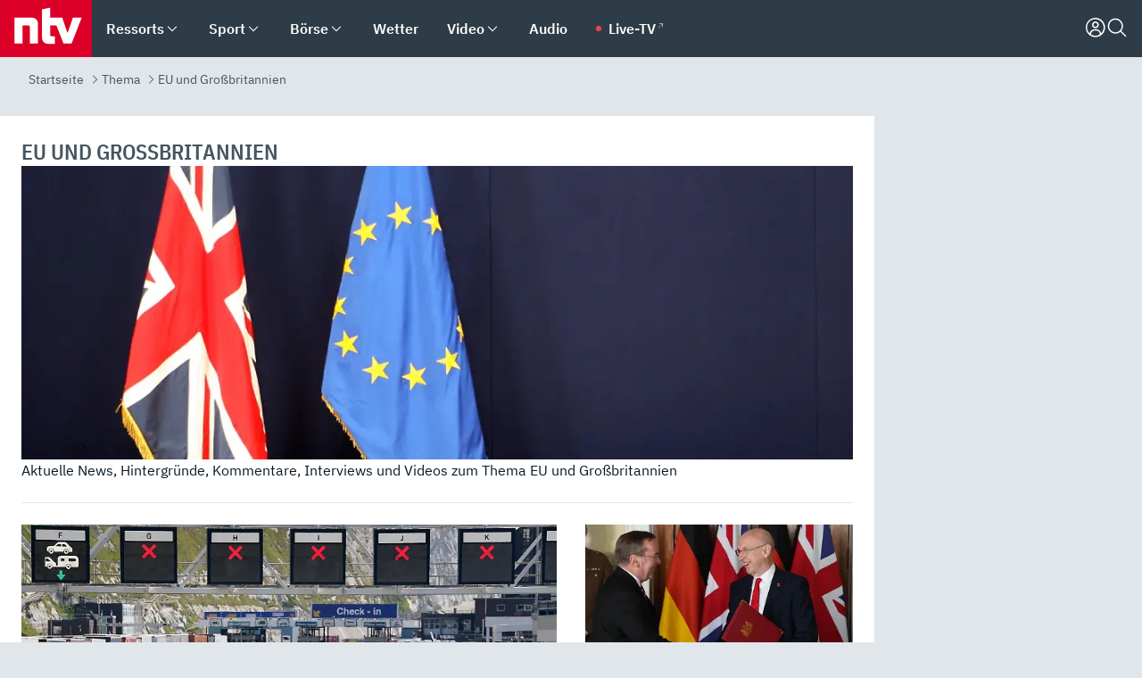

--- FILE ---
content_type: text/html; charset=utf-8
request_url: https://www.n-tv.de/thema/eu-und-grossbritannien/archiv-1
body_size: 150185
content:
<!DOCTYPE html><html lang="de"><head><meta charSet="utf-8" data-next-head=""/><meta name="viewport" content="width=device-width, initial-scale=1" data-next-head=""/><title data-next-head="">EU und Großbritannien - Thema Seite 1 - ntv.de</title><meta http-equiv="Content-Security-Policy" content="upgrade-insecure-requests" data-next-head=""/><meta name="author" content="n-tv NACHRICHTEN" data-next-head=""/><meta name="copyright" content="ntv Nachrichten" data-next-head=""/><meta name="description" content="Nachrichten und Informationen auf einen Blick. Artikelsammlung von n-tv.de zum Thema EU und Großbritannien" data-next-head=""/><meta name="keywords" content="" data-next-head=""/><meta name="apple-itunes-app" content="app-id=337056601, app-argument=https://www.n-tv.de/thema/eu-und-grossbritannien/archiv-1" data-next-head=""/><meta name="robots" content="index, follow, noodp, noarchive, max-snippet:-1, max-image-preview:large, max-video-preview:-1" data-next-head=""/><meta property="fb:page_id" content="126049165307" data-next-head=""/><meta property="fb:pages" content="126049165307" data-next-head=""/><meta property="fb:pages" content="316889911843737" data-next-head=""/><meta property="fb:pages" content="562044130636828" data-next-head=""/><meta property="fb:pages" content="185547961302" data-next-head=""/><meta property="fb:pages" content="395222497292915" data-next-head=""/><meta property="fb:pages" content="1523181867965006" data-next-head=""/><meta property="fb:pages" content="1043228319087008" data-next-head=""/><meta property="fb:pages" content="741781229203281" data-next-head=""/><meta property="fb:pages" content="407682426071619" data-next-head=""/><meta property="fb:pages" content="780034435493567" data-next-head=""/><meta property="fb:pages" content="643254482528275" data-next-head=""/><meta property="fb:pages" content="1837260013270512" data-next-head=""/><meta property="fb:pages" content="368231650215080" data-next-head=""/><meta property="fb:pages" content="120920144621255" data-next-head=""/><meta property="fb:pages" content="1413412578758102" data-next-head=""/><meta name="google-site-verification" content="txr0UkB7uF5BxzK_kM9zfhlh5vLdmFekG7LJ_BKwDfk" data-next-head=""/><meta name="pocket-site-verification" content="d8cc89af247ee1dabcbbd091d848a1" data-next-head=""/><meta name="p:domain_verify" content="29ffec94ca07d208e323392915ace209" data-next-head=""/><meta name="msvalidate.01" content="38C91D064B7E276791191C393B93EB23" data-next-head=""/><link rel="alternate" type="application/rss+xml" href="https://www.n-tv.de/thema/rss" data-next-head=""/><link rel="shortcut icon" href="/favicon.ico" data-next-head=""/><link rel="apple-touch-icon-precomposed" sizes="144x144" href="/apple-touch-icon-144x144-precomposed.png" data-next-head=""/><link rel="apple-touch-icon-precomposed" sizes="114x114" href="/apple-touch-icon-114x114-precomposed.png" data-next-head=""/><link rel="apple-touch-icon-precomposed" sizes="72x72" href="/apple-touch-icon-72x72-precomposed.png" data-next-head=""/><link rel="apple-touch-icon-precomposed" href="/apple-touch-icon-57x57-precomposed.png" data-next-head=""/><link rel="publisher" href="https://plus.google.com/118398504470807896139" data-next-head=""/><link rel="preload" href="/_next/static/media/fddff1087a1c2d83-s.p.woff2" as="font" type="font/woff2" crossorigin="anonymous" data-next-font="size-adjust"/><link rel="preload" href="/_next/static/media/eced63159c168414-s.p.woff2" as="font" type="font/woff2" crossorigin="anonymous" data-next-font="size-adjust"/><link rel="preload" href="/_next/static/media/a6cb01422af61021-s.p.woff2" as="font" type="font/woff2" crossorigin="anonymous" data-next-font="size-adjust"/><link rel="preload" href="/_next/static/media/d6b236d59080f586-s.p.woff2" as="font" type="font/woff2" crossorigin="anonymous" data-next-font="size-adjust"/><link rel="preload" href="/_next/static/media/1c626168cca93b06-s.p.woff2" as="font" type="font/woff2" crossorigin="anonymous" data-next-font="size-adjust"/><link rel="preload" href="/_next/static/css/619668a7c5632b45.css" as="style"/><link rel="preload" href="/_next/static/css/54b286e04d222c64.css" as="style"/><link rel="preload" href="/_next/static/css/bd6519a5e89b6484.css" as="style"/><link rel="preload" href="/_next/static/css/06b47e2e02df66d2.css" as="style"/><link rel="preload" href="/_next/static/css/7a1b97a1f388b369.css" as="style"/><link rel="preload" href="/_next/static/css/1f36e871e3dd0d87.css" as="style"/><link rel="preload" href="/_next/static/css/d84fa9443ecac233.css" as="style"/><link rel="preload" href="/_next/static/css/89b8c6ec2b6dec53.css" as="style"/><link rel="preload" href="/_next/static/css/c2f2225c5ff53f51.css" as="style"/><link rel="preload" href="/_next/static/css/4916aaa5355407e8.css" as="style"/><script type="application/ld+json" data-next-head="">{"@context":"http://schema.org","publisher":{"@type":"Organization","name":"ntv NACHRICHTEN","logo":{"@type":"ImageObject","url":"/logo.svg"}},"@type":"WebPage","mainEntityOfPage":"https://www.n-tv.de/thema/eu-und-grossbritannien/archiv-1","name":"EU und Großbritannien - Thema Seite 1 - ntv.de","headline":"EU und Großbritannien - Thema Seite 1 - ntv.de","url":"https://www.n-tv.de/thema/eu-und-grossbritannien/archiv-1"}</script><script type="application/ld+json" data-next-head="">{"@context":"http://schema.org","@type":"BreadcrumbList","itemListElement":[{"item":{"name":"Startseite","@id":"https://www.n-tv.de/"},"@type":"ListItem","position":1},{"item":{"name":"Thema","@id":"https://www.n-tv.de/thema/"},"@type":"ListItem","position":2},{"item":{"name":"EU und Großbritannien","@id":"https://www.n-tv.de/thema/eu-und-grossbritannien"},"@type":"ListItem","position":3}]}</script><script id="iab-stub" data-nscript="beforeInteractive">
				// IAB stub
 				!function () { var e = function () { var e, t = "__tcfapiLocator", a = [], n = window; for (; n;) { try { if (n.frames[t]) { e = n; break } } catch (e) { } if (n === window.top) break; n = n.parent } e || (!function e() { var a = n.document, r = !!n.frames[t]; if (!r) if (a.body) { var i = a.createElement("iframe"); i.style.cssText = "display:none", i.name = t, a.body.appendChild(i) } else setTimeout(e, 5); return !r }(), n.__tcfapi = function () { for (var e, t = arguments.length, n = new Array(t), r = 0; r < t; r++)n[r] = arguments[r]; if (!n.length) return a; if ("setGdprApplies" === n[0]) n.length > 3 && 2 === parseInt(n[1], 10) && "boolean" == typeof n[3] && (e = n[3], "function" == typeof n[2] && n[2]("set", !0)); else if ("ping" === n[0]) { var i = { gdprApplies: e, cmpLoaded: !1, cmpStatus: "stub" }; "function" == typeof n[2] && n[2](i) } else a.push(n) }, n.addEventListener("message", (function (e) { var t = "string" == typeof e.data, a = {}; try { a = t ? JSON.parse(e.data) : e.data } catch (e) { } var n = a.__tcfapiCall; n && window.__tcfapi(n.command, n.version, (function (a, r) { var i = { __tcfapiReturn: { returnValue: a, success: r, callId: n.callId } }; t && (i = JSON.stringify(i)), e.source.postMessage(i, "*") }), n.parameter) }), !1)) }; "undefined" != typeof module ? module.exports = e : e() }();
        window._sp_queue = [];
			</script><link rel="stylesheet" href="/_next/static/css/619668a7c5632b45.css" data-n-g=""/><link rel="stylesheet" href="/_next/static/css/54b286e04d222c64.css" data-n-p=""/><link rel="stylesheet" href="/_next/static/css/bd6519a5e89b6484.css"/><link rel="stylesheet" href="/_next/static/css/06b47e2e02df66d2.css"/><link rel="stylesheet" href="/_next/static/css/7a1b97a1f388b369.css"/><link rel="stylesheet" href="/_next/static/css/1f36e871e3dd0d87.css"/><link rel="stylesheet" href="/_next/static/css/d84fa9443ecac233.css"/><link rel="stylesheet" href="/_next/static/css/89b8c6ec2b6dec53.css"/><link rel="stylesheet" href="/_next/static/css/c2f2225c5ff53f51.css"/><link rel="stylesheet" href="/_next/static/css/4916aaa5355407e8.css"/><noscript data-n-css=""></noscript><script defer="" noModule="" src="/_next/static/chunks/polyfills-42372ed130431b0a.js"></script><script id="webpush-lib" src="/webpush/webpush.js" defer="" data-nscript="beforeInteractive"></script><script id="iframeResizer" src="/iframeResizer.min.js" defer="" data-nscript="beforeInteractive"></script><script defer="" src="/_next/static/chunks/1229.024bf05f909c3e8c.js"></script><script defer="" src="/_next/static/chunks/544.09d7383b48abf164.js"></script><script defer="" src="/_next/static/chunks/5970.692f32f708d53b72.js"></script><script defer="" src="/_next/static/chunks/6948.f00620bcc22244f2.js"></script><script defer="" src="/_next/static/chunks/5748.71948c8f23de309a.js"></script><script defer="" src="/_next/static/chunks/7896.b8995d7081040df2.js"></script><script defer="" src="/_next/static/chunks/508.6fe9e668b4cbaa10.js"></script><script defer="" src="/_next/static/chunks/1656.c9e5265be15720de.js"></script><script defer="" src="/_next/static/chunks/2880.bc899c05d960254b.js"></script><script defer="" src="/_next/static/chunks/1642.5b55b0e87004c0a4.js"></script><script defer="" src="/_next/static/chunks/6416.07dedd90ff32fe40.js"></script><script defer="" src="/_next/static/chunks/1659.8efa8f81ca88b9c5.js"></script><script defer="" src="/_next/static/chunks/4047.211f9d02a136f691.js"></script><script src="/_next/static/chunks/webpack-818280062586384e.js" defer=""></script><script src="/_next/static/chunks/framework-77dff60c8c44585c.js" defer=""></script><script src="/_next/static/chunks/main-c369251bbc331e0f.js" defer=""></script><script src="/_next/static/chunks/pages/_app-2c2c703fd86eadba.js" defer=""></script><script src="/_next/static/chunks/8548-87ef5762240d4e64.js" defer=""></script><script src="/_next/static/chunks/pages/%5B%5B...all%5D%5D-187d881c0982e370.js" defer=""></script><script src="/_next/static/2MCE5bJohxbjCPa3olAch/_buildManifest.js" defer=""></script><script src="/_next/static/2MCE5bJohxbjCPa3olAch/_ssgManifest.js" defer=""></script><style id="__jsx-668642668">:root{--ibm-plex-sans:'IBMPlexSans', 'IBMPlexSans Fallback';--ibm-plex-sans-condensed:'IBMPlexSansCondensed', 'IBMPlexSansCondensed Fallback'}html{font-family:'IBMPlexSans', 'IBMPlexSans Fallback'}</style></head><body><div id="__next"><header class="Header_header__MwWvM "><nav aria-label="Globale Navigation"><div class="Header_wrapper__PJAKW"><div class="Header_inner__PU1JS"><a href="/" class="Header_logo__V9h3K"><svg viewBox="0 0 1384 862" focusable="false" role="img" name="ntv Logo"><title>ntv</title><path id="TRAEGER_x5F_ROT" d="M0 0h1384v862H0z" style="clip-rule:evenodd;fill:rgb(220, 0, 40);fill-rule:evenodd"></path><g id="ntv_1_" transform="translate(-268.5,-109)"><g id="g3683"><path d="M747 375.3H486v390.1h122.2V492.8h83.3c17.1 0 25.9 8.4 25.9 26v246.6h122.2V468.1c0-54.9-37.7-92.8-92.6-92.8zm620.7-.2-81.2 233.4-81-233.4h-181.9V225.6l-122.2 24.2v425.3c0 58.9 36.6 95.6 95.8 95.6h99.5V656.3h-46.9c-15.7 0-26.1-5.8-26.1-27.2V492.9h95.3l106.4 272.9h122.7l152.3-390.7z" id="path3681" style="fill:rgb(255, 255, 255)"></path></g></g></svg></a><nav role="none" class="menu-desktop_header-menu__23xp2"><ul role="menu" aria-label="Hauptnavigation" class="menu-desktop_top__a3CQZ"><li class="menu-desktop_level0__YuC7o" tabindex="-1"><div class="menu-desktop_itemwrapper__8WzFL"><a tabindex="0" href="/ressorts/" target="_self" title="Ressorts" data-testid="menulink"><span class="Typography_text-default__P3otY Typography_weight-bold__uT6mq">Ressorts</span></a><button role="menuitem" aria-haspopup="menu" aria-expanded="false" aria-label="Untermenü für Ressorts" data-testid="menu-item-button"><svg viewBox="0 0 24 24" width="18" height="18" fill="currentColor" focusable="false" role="img" aria-hidden="true" data-testid="icon"><title></title><path d="M12.0004 17.9852L4.90039 10.8852L6.0004 9.78516L12.0004 15.7852L18.0004 9.78516L19.1004 10.8852L12.0004 17.9852Z"></path></svg></button></div><div class="menu-desktop_menu-ssr__HlR7r" aria-label="Ressorts Untermenü" role="menu"><ul><li><a href="/mediathek/bilderserien/" target="_self" title="Bilderserien">Bilderserien</a></li><li><a href="/politik/" target="_self" title="Politik">Politik</a><div aria-label="Politik Untermenü" role="menu"><ul><li><a href="/politik/" target="_self" title="Meldungen">Meldungen</a></li><li><a href="/politik/politik_kommentare/" target="_self" title="Kommentare">Kommentare</a></li><li><a href="/politik/politik_wieduwilts_woche/" target="_self" title="Wieduwilts Woche">Wieduwilts Woche</a></li></ul></div></li><li><a href="/wirtschaft/" target="_self" title="Wirtschaft">Wirtschaft</a><div aria-label="Wirtschaft Untermenü" role="menu"><ul><li><a href="/wirtschaft/" target="_self" title="Meldungen">Meldungen</a></li><li><a href="/wirtschaft/termine/" target="_self" title="Termine">Termine</a></li><li><a href="/wirtschaft/wirtschaft_startup/" target="_self" title="Startup">Startup</a></li></ul></div></li><li><a href="/boersenkurse/" target="_self" title="Börse">Börse</a><div aria-label="Börse Untermenü" role="menu"><ul><li><a href="/boersenkurse/Auf_einen_Blick/" target="_self" title="Auf einen Blick">Auf einen Blick</a></li><li><a href="/boersenkurse/aktien/" target="_self" title="Aktien &amp; Indizes">Aktien &amp; Indizes</a><div aria-label="Aktien &amp; Indizes Untermenü" role="menu"><ul><li><a href="/boersenkurse/indizes/dax-159096" target="_self" title="Dax">Dax</a></li><li><a href="/boersenkurse/indizes/tecdax-158375" target="_self" title="TecDax">TecDax</a></li><li><a href="/boersenkurse/indizes/mdax-159090" target="_self" title="MDax">MDax</a></li><li><a href="/boersenkurse/indizes/sdax-159191" target="_self" title="SDax">SDax</a></li><li><a href="/boersenkurse/indizes/gex-144687" target="_self" title="Gex">Gex</a></li><li><a href="/boersenkurse/indizes/hdax-159097" target="_self" title="HDax">HDax</a></li><li><a href="/boersenkurse/indizes/e-stoxx-50-159194" target="_self" title="EuroStoxx">EuroStoxx</a></li><li><a href="/boersenkurse/indizes/stoxx50-159196" target="_self" title="Stoxx50">Stoxx50</a></li><li><a href="/boersenkurse/indizes/infront-usa-industrial-9451139" target="_self" title="Dow Jones">Dow Jones</a></li><li><a href="/boersenkurse/indizes/nasdaq-100-149002" target="_self" title="Nasdaq">Nasdaq</a></li><li><a href="/boersenkurse/indizes/nikkei-148429" target="_self" title="Nikkei">Nikkei</a></li></ul></div></li><li><a href="/boersenkurse/devisen/" target="_self" title="Devisen">Devisen</a></li><li><a href="/boersenkurse/rohstoffe/" target="_self" title="Rohstoffe">Rohstoffe</a></li><li><a href="/boersenkurse/zertifikate/" target="_self" title="ntv Zertifikate">ntv Zertifikate</a></li><li><a href="/boersenkurse/fonds/" target="_self" title="ntv Fonds">ntv Fonds</a></li><li><a href="/boersenkurse/fonds_und_etf/" target="_self" title="Fonds &amp; ETF">Fonds &amp; ETF</a></li><li><a href="/boersenkurse/anleihen/" target="_self" title="Anleihen">Anleihen</a></li><li><a href="/boersenkurse/altersvorsorge/" target="_self" title="ntv Altersvorsorge">ntv Altersvorsorge</a></li><li><a href="/boersenkurse/Geldanlage-Check/" target="_self" title="ntv Geldanlage-Check">ntv Geldanlage-Check</a></li><li><a href="/wirtschaft/der_boersen_tag/" target="_self" title="Börsen-Tag - Archiv">Börsen-Tag - Archiv</a></li></ul></div></li><li><a href="/sport/" target="_self" title="Sport">Sport</a><div aria-label="Sport Untermenü" role="menu"><ul><li><a href="https://www.n-tv.de/sport/ergebnisse/heute-live" target="_self" title="Live-Kalender">Live-Kalender</a></li><li><a href="/sport/" target="_self" title="Meldungen">Meldungen</a></li><li><a href="/sport/fussball/" target="_self" title="Fußball">Fußball</a><div aria-label="Fußball Untermenü" role="menu"><ul><li><a href="/sport/fussball/fussball_kolumnen/" target="_self" title="Kolumnen">Kolumnen</a></li><li><a href="https://www.n-tv.de/sport/ergebnisse/fussball/bundesliga/spiele-und-ergebnisse/" target="_self" title="Bundesliga">Bundesliga</a></li><li><a href="https://www.n-tv.de/sport/ergebnisse/fussball/2-bundesliga/spiele-und-ergebnisse/" target="_self" title="2. Bundesliga">2. Bundesliga</a></li><li><a href="https://www.n-tv.de/sport/ergebnisse/fussball/3-liga/spiele-und-ergebnisse/" target="_self" title="3. Liga">3. Liga</a></li><li><a href="https://www.n-tv.de/sport/ergebnisse/fussball/dfb-pokal/spiele-und-ergebnisse/" target="_self" title="DFB-Pokal">DFB-Pokal</a></li><li><a href="https://www.n-tv.de/sport/ergebnisse/fussball/frauen-bundesliga/spiele-und-ergebnisse/" target="_self" title="Bundesliga der Frauen">Bundesliga der Frauen</a></li><li><a href="https://www.n-tv.de/sport/ergebnisse/fussball/uefa-champions-league/spiele-und-ergebnisse/" target="_self" title="Champions League">Champions League</a></li><li><a href="https://www.n-tv.de/sport/ergebnisse/fussball/uefa-europa-league/spiele-und-ergebnisse/" target="_self" title="Europa League">Europa League</a></li><li><a href="https://www.n-tv.de/sport/ergebnisse/fussball/co6395/europa-conference-league/spiele-und-ergebnisse/" target="_self" title="Europa Conference League">Europa Conference League</a></li><li><a href="https://www.n-tv.de/sport/ergebnisse/fussball/premier-league/spiele-und-ergebnisse/" target="_self" title="Premier League">Premier League</a></li><li><a href="https://www.n-tv.de/sport/ergebnisse/fussball/primera-division/spiele-und-ergebnisse/" target="_self" title="Primera Division">Primera Division</a></li><li><a href="https://www.n-tv.de/sport/ergebnisse/fussball/serie-a/spiele-und-ergebnisse/" target="_self" title="Serie A">Serie A</a></li><li><a href="https://www.n-tv.de/sport/ergebnisse/fussball/ligue-1/spiele-und-ergebnisse/" target="_self" title="Ligue 1">Ligue 1</a></li><li><a href="https://www.n-tv.de/sport/ergebnisse/fussball/nations-league-a/spiele-und-ergebnisse/" target="_self" title="Nations League">Nations League</a></li><li><a href="https://www.n-tv.de/sport/ergebnisse/fussball/wettbewerbe/" target="_self" title="Alle Wettbewerbe">Alle Wettbewerbe</a></li></ul></div></li><li><a href="https://www.n-tv.de/sport/ergebnisse/american-football/nfl/spiele-und-ergebnisse/" target="_self" title="NFL">NFL</a></li><li><a href="/sport/formel1/" target="_self" title="Motorsport">Motorsport</a></li><li><a href="https://www.n-tv.de/sport/ergebnisse/tennis/heute-live" target="_self" title="Tennis">Tennis</a></li><li><a href="https://www.n-tv.de/sport/ergebnisse/handball/" target="_self" title="Handball">Handball</a></li><li><a href="https://www.n-tv.de/sport/ergebnisse/basketball/wettbewerbe/" target="_self" title="Basketball">Basketball</a></li><li><a href="https://www.n-tv.de/sport/ergebnisse/eishockey/wettbewerbe/" target="_self" title="Eishockey">Eishockey</a></li><li><a href="/sport/mma/" target="_self" title="Mixed Martial Arts">Mixed Martial Arts</a></li><li><a href="/sport/der_sport_tag/" target="_self" title="Sport-Tag - Archiv">Sport-Tag - Archiv</a></li><li><a href="https://gutscheine.n-tv.de/" target="_self" title="Gutscheine">Gutscheine<span> Anzeige</span></a><div aria-label="Gutscheine Untermenü" role="menu"><ul><li><a href="https://gutscheine.n-tv.de/gutscheine/adidas-shop" target="_self" title="Adidas">Adidas</a></li><li><a href="https://gutscheine.n-tv.de/gutscheine/engelhorn" target="_self" title="Engelhorn">Engelhorn</a></li><li><a href="https://gutscheine.n-tv.de/gutscheine/vans" target="_self" title="Vans">Vans</a></li><li><a href="https://gutscheine.n-tv.de/gutscheine/sportscheck" target="_self" title="SportScheck">SportScheck</a></li><li><a href="https://gutscheine.n-tv.de/gutscheine/11teamsports" target="_self" title="11teamsports">11teamsports</a></li></ul></div></li></ul></div></li><li><a href="/panorama/" target="_self" title="Panorama">Panorama</a><div aria-label="Panorama Untermenü" role="menu"><ul><li><a href="/panorama/" target="_self" title="Meldungen">Meldungen</a></li></ul></div></li><li><a href="/leute/" target="_self" title="Unterhaltung">Unterhaltung</a><div aria-label="Unterhaltung Untermenü" role="menu"><ul><li><a href="/leute/" target="_self" title="Überblick">Überblick</a></li><li><a href="/leute/tv/" target="_self" title="TV">TV</a></li><li><a href="/leute/film/" target="_self" title="Filme und Serien">Filme und Serien</a></li><li><a href="/leute/musik/" target="_self" title="Musik">Musik</a></li><li><a href="/leute/buecher/" target="_self" title="Bücher">Bücher</a></li><li><a href="/leute/hoerbuecher/" target="_self" title="Hörbücher">Hörbücher</a></li><li><a href="/mediathek/bilderserien/unterhaltung/Schoenes-Wochenende-Cartoons-von-OL-article20772304.html" target="_self" title="Schönes Wochenende">Schönes Wochenende</a></li><li><a href="https://gutscheine.n-tv.de/" target="_blank" rel="noopener noreferrer noFollow" title="Gutscheine">Gutscheine<span> Anzeige</span></a><div aria-label="Gutscheine Untermenü" role="menu"><ul><li><a href="https://gutscheine.n-tv.de/gutscheine/amazon" target="_blank" rel="noopener noreferrer noFollow" title="Amazon">Amazon</a></li><li><a href="https://gutscheine.n-tv.de/gutscheine/thalia" target="_blank" rel="noopener noreferrer noFollow" title="Thalia">Thalia</a></li><li><a href="https://gutscheine.n-tv.de/gutscheine/buecher-de" target="_blank" rel="noopener noreferrer noFollow" title="buecher.de">buecher.de</a></li><li><a href="https://gutscheine.n-tv.de/gutscheine/saturn" target="_blank" rel="noopener noreferrer noFollow" title="Saturn">Saturn</a></li><li><a href="https://gutscheine.n-tv.de/gutscheine/mmoga" target="_blank" rel="noopener noreferrer noFollow" title="MMOGA">MMOGA</a></li></ul></div></li></ul></div></li><li><a href="/technik/" target="_self" title="Technik">Technik</a><div aria-label="Technik Untermenü" role="menu"><ul><li><a href="/technik/" target="_self" title="Meldungen">Meldungen</a></li><li><a href="https://www.n-tvspiele.de/" target="_self" rel="noFollow" title="Spiele">Spiele</a></li><li><a href="https://gutscheine.n-tv.de/" target="_blank" rel="noopener noreferrer noFollow" title="Gutscheine">Gutscheine<span> Anzeige</span></a><div aria-label="Gutscheine Untermenü" role="menu"><ul><li><a href="https://gutscheine.n-tv.de/gutscheine/notebooksbilliger" target="_blank" rel="noopener noreferrer noFollow" title="notebooksbilliger.de">notebooksbilliger.de</a></li><li><a href="https://gutscheine.n-tv.de/gutscheine/alternate" target="_blank" rel="noopener noreferrer noFollow" title="Alternate">Alternate</a></li><li><a href="https://gutscheine.n-tv.de/gutscheine/medion" target="_blank" rel="noopener noreferrer noFollow" title="MEDION">MEDION</a></li><li><a href="https://gutscheine.n-tv.de/gutscheine/dein-handyde" target="_blank" rel="noopener noreferrer noFollow" title="deinhandy.de">deinhandy.de</a></li><li><a href="https://gutscheine.n-tv.de/gutscheine/samsung" target="_blank" rel="noopener noreferrer noFollow" title="SAMSUNG">SAMSUNG</a></li></ul></div></li></ul></div></li><li><a href="/ratgeber/" target="_self" title="Ratgeber">Ratgeber</a><div aria-label="Ratgeber Untermenü" role="menu"><ul><li><a href="/ratgeber/" target="_self" title="Meldungen">Meldungen</a></li><li><a href="/ratgeber/ntv_Service/" target="_self" title="ntv Service">ntv Service</a></li><li><a href="/ratgeber/tests/" target="_self" title="Tests">Tests</a></li><li><a href="/ratgeber/vergleichsrechner/" target="_self" title="Vergleichsrechner">Vergleichsrechner</a></li><li><a href="https://www.n-tv.de/native/leben/Thema-Leben-article19986903.html?an=s:spezial_973714_ista_wtt-a:1-t:n" target="_blank" rel="noopener noreferrer noFollow" title="Smart Living">Smart Living</a></li></ul></div></li><li><a href="/produkt-check/" target="_self" title="Produkt-Check">Produkt-Check</a><div aria-label="Produkt-Check Untermenü" role="menu"><ul><li><a href="/produkt-check/kueche/" target="_self" title="Produkt-Check Küche">Produkt-Check Küche</a></li><li><a href="/produkt-check/technik/" target="_self" title="Produkt-Check Technik ">Produkt-Check Technik </a></li><li><a href="/produkt-check/sport-freizeit/" target="_self" title="Produkt-Check Sport &amp; Freizeit">Produkt-Check Sport &amp; Freizeit</a></li><li><a href="/produkt-check/beauty-gesundheit/" target="_self" title="Produkt-Check Beauty &amp; Gesundheit ">Produkt-Check Beauty &amp; Gesundheit </a></li><li><a href="/produkt-check/haushalt-garten/" target="_self" title="Produkt-Check Haushalt &amp; Garten">Produkt-Check Haushalt &amp; Garten</a></li></ul></div></li><li><a href="/wissen/" target="_self" title="Wissen">Wissen</a><div aria-label="Wissen Untermenü" role="menu"><ul><li><a href="/wissen/" target="_self" title="Meldungen">Meldungen</a></li><li><a href="/wissen/frageantwort/" target="_self" title="Frage &amp; Antwort">Frage &amp; Antwort</a></li><li><a href="/wissen/Fakten_und_Mythen/" target="_self" title="Fakten &amp; Mythen">Fakten &amp; Mythen</a></li><li><a href="/wissen/fundsache/" target="_self" title="Fundsache">Fundsache</a></li></ul></div></li><li><a href="/auto/" target="_self" title="Auto">Auto</a><div aria-label="Auto Untermenü" role="menu"><ul><li><a href="/auto/" target="_self" title="Meldungen">Meldungen</a></li><li><a href="/auto/auto_geschichte/" target="_self" title="Automobil-Geschichte">Automobil-Geschichte</a></li><li><a href="/auto/praxistest/" target="_self" title="Praxistest">Praxistest</a></li><li><a href="/auto/gebrauchte/" target="_self" title="Gebrauchte">Gebrauchte</a></li><li><a href="/auto/auto_funktioniert/" target="_self" title="Wie funktioniert ...?">Wie funktioniert ...?</a></li><li><a href="https://gutscheine.n-tv.de/" target="_blank" rel="noopener noreferrer noFollow" title="Gutscheine">Gutscheine<span> Anzeige</span></a><div aria-label="Gutscheine Untermenü" role="menu"><ul><li><a href="https://gutscheine.n-tv.de/gutscheine/kfzteile24" target="_blank" rel="noopener noreferrer noFollow" title="kfzteile24">kfzteile24</a></li><li><a href="https://gutscheine.n-tv.de/gutscheine/atu" target="_blank" rel="noopener noreferrer noFollow" title="A.T.U">A.T.U</a></li><li><a href="https://gutscheine.n-tv.de/gutscheine/reifendirekt" target="_blank" rel="noopener noreferrer noFollow" title="Reifendirekt">Reifendirekt</a></li><li><a href="https://gutscheine.n-tv.de/gutscheine/sixt" target="_blank" rel="noopener noreferrer noFollow" title="Sixt">Sixt</a></li><li><a href="https://gutscheine.n-tv.de/gutscheine/tirendo" target="_blank" rel="noopener noreferrer noFollow" title="Tirendo">Tirendo</a></li></ul></div></li><li><a href="https://autoleasing.n-tv.de/" target="_blank" rel="noopener noreferrer noFollow" title="Autoleasing">Autoleasing</a></li></ul></div></li><li><a href="/shopping-und-service/" target="_self" title="Shopping &amp; Service">Shopping &amp; Service</a><div aria-label="Shopping &amp; Service Untermenü" role="menu"><ul><li><a href="https://autoleasing.n-tv.de/" target="_self" title="Autoleasing">Autoleasing</a></li><li><a href="https://www.n-tv.de/broker-vergleich/" target="_self" title="Broker-Vergleich">Broker-Vergleich</a></li><li><a href="https://www.n-tv.de/casino-vergleich/" target="_self" title="Online Casino Vergleich">Online Casino Vergleich</a></li><li><a href="https://www.n-tv.de/sportwetten/" target="_self" title="Sportwetten">Sportwetten</a></li><li><a href="https://www.n-tv.de/energieeffizientes-wohnen/" target="_self" title="Energieeffizientes Wohnen">Energieeffizientes Wohnen</a></li><li><a href="https://gutscheine.n-tv.de/" target="_self" title="Gutscheine">Gutscheine<span> Anzeige</span></a></li><li><a href="https://www.n-tv.de/webtools-im-vergleich/" target="_self" title="Webtools im Vergleich">Webtools im Vergleich</a></li><li><a href="https://www.n-tv.de/online-sprachschule/" target="_self" title="Online Sprachschule">Online Sprachschule</a></li><li><a href="https://www.n-tv.de/vergleich/" target="_self" title="Produktvergleiche">Produktvergleiche</a></li><li><a href="https://unternehmen.n-tv.de/" target="_self" title="Unternehmen">Unternehmen<span> Anzeige</span></a></li><li><a href="https://www.n-tv.de/ratgeber/vergleichsrechner/" target="_self" title="Vergleichsrechner">Vergleichsrechner</a></li><li><a href="https://www.n-tv.de/kreditvergleich/" target="_self" title="Kreditvergleich">Kreditvergleich</a></li><li><a href="https://www.n-tv.de/wettanbieter-vergleich/" target="_self" title="Wettanbieter Vergleich">Wettanbieter Vergleich</a></li><li><a href="https://www.n-tv.de/geschaeftskonto-vergleich/" target="_blank" rel="noopener noreferrer" title="Geschäftskonto Vergleich">Geschäftskonto Vergleich</a></li></ul></div></li><li><a href="/infografik/" target="_self" title="Infografik">Infografik</a></li><li><a href="/regionales/" target="_self" title="Regionales">Regionales</a><div aria-label="Regionales Untermenü" role="menu"><ul><li><a href="/regionales/baden-wuerttemberg/" target="_self" title="Baden-Württemberg">Baden-Württemberg</a></li><li><a href="/regionales/bayern/" target="_self" title="Bayern">Bayern</a></li><li><a href="/regionales/berlin-und-brandenburg/" target="_self" title="Berlin &amp; Brandenburg">Berlin &amp; Brandenburg</a></li><li><a href="/regionales/hamburg-und-schleswig-holstein/" target="_self" title="Hamburg &amp; Schleswig-Holstein">Hamburg &amp; Schleswig-Holstein</a></li><li><a href="/regionales/hessen/" target="_self" title="Hessen">Hessen</a></li><li><a href="/regionales/mecklenburg-vorpommern/" target="_self" title="Mecklenburg-Vorpommern">Mecklenburg-Vorpommern</a></li><li><a href="/regionales/niedersachsen-und-bremen/" target="_self" title="Niedersachsen &amp; Bremen">Niedersachsen &amp; Bremen</a></li><li><a href="/regionales/nordrhein-westfalen/" target="_self" title="Nordrhein-Westfalen">Nordrhein-Westfalen</a></li><li><a href="/regionales/rheinland-pfalz-und-saarland/" target="_self" title="Rheinland-Pfalz &amp; Saarland">Rheinland-Pfalz &amp; Saarland</a></li><li><a href="/regionales/sachsen/" target="_self" title="Sachsen">Sachsen</a></li><li><a href="/regionales/sachsen-anhalt/" target="_self" title="Sachsen-Anhalt">Sachsen-Anhalt</a></li><li><a href="/regionales/thueringen/" target="_self" title="Thüringen">Thüringen</a></li></ul></div></li><li><a href="/der_tag/alle_tage/" target="_self" title="Alle Tage">Alle Tage</a><div aria-label="Alle Tage Untermenü" role="menu"><ul><li><a href="/der_tag/" target="_self" title="Der Tag - Archiv">Der Tag - Archiv</a></li><li><a href="/wirtschaft/der_boersen_tag/" target="_self" title="Der Börsen-Tag - Archiv">Der Börsen-Tag - Archiv</a></li><li><a href="/sport/der_sport_tag/" target="_self" title="Der Sport-Tag - Archiv">Der Sport-Tag - Archiv</a></li></ul></div></li><li><a href="https://lotto.n-tv.de/" target="_blank" rel="noopener noreferrer noFollow" title="Lotto spielen">Lotto spielen<span> Anzeige</span></a></li></ul></div></li><li class="menu-desktop_level0__YuC7o" tabindex="-1"><div class="menu-desktop_itemwrapper__8WzFL"><a tabindex="0" href="/sport/" target="_self" title="Sport" data-testid="menulink"><span class="Typography_text-default__P3otY Typography_weight-bold__uT6mq">Sport</span></a><button role="menuitem" aria-haspopup="menu" aria-expanded="false" aria-label="Untermenü für Sport" data-testid="menu-item-button"><svg viewBox="0 0 24 24" width="18" height="18" fill="currentColor" focusable="false" role="img" aria-hidden="true" data-testid="icon"><title></title><path d="M12.0004 17.9852L4.90039 10.8852L6.0004 9.78516L12.0004 15.7852L18.0004 9.78516L19.1004 10.8852L12.0004 17.9852Z"></path></svg></button></div><div class="menu-desktop_menu-ssr__HlR7r" aria-label="Sport Untermenü" role="menu"><ul><li><a href="https://www.n-tv.de/sport/ergebnisse/heute-live" target="_self" title="Live-Kalender">Live-Kalender</a></li><li><a href="/sport/" target="_self" title="Meldungen">Meldungen</a></li><li><a href="/sport/fussball/" target="_self" title="Fußball">Fußball</a><div aria-label="Fußball Untermenü" role="menu"><ul><li><a href="/sport/fussball/fussball_kolumnen/" target="_self" title="Kolumnen">Kolumnen</a><div aria-label="Kolumnen Untermenü" role="menu"><ul><li><a href="/sport/fussball/redelings_nachspielzeit/" target="_self" title="Redelings Nachspielzeit">Redelings Nachspielzeit</a></li></ul></div></li><li><a href="https://www.n-tv.de/sport/ergebnisse/fussball/bundesliga/spiele-und-ergebnisse/" target="_self" title="Bundesliga">Bundesliga</a></li><li><a href="https://www.n-tv.de/sport/ergebnisse/fussball/2-bundesliga/spiele-und-ergebnisse/" target="_self" title="2. Bundesliga">2. Bundesliga</a></li><li><a href="https://www.n-tv.de/sport/ergebnisse/fussball/3-liga/spiele-und-ergebnisse/" target="_self" title="3. Liga">3. Liga</a></li><li><a href="https://www.n-tv.de/sport/ergebnisse/fussball/dfb-pokal/spiele-und-ergebnisse/" target="_self" title="DFB-Pokal">DFB-Pokal</a></li><li><a href="https://www.n-tv.de/sport/ergebnisse/fussball/frauen-bundesliga/spiele-und-ergebnisse/" target="_self" title="Bundesliga der Frauen">Bundesliga der Frauen</a></li><li><a href="https://www.n-tv.de/sport/ergebnisse/fussball/uefa-champions-league/spiele-und-ergebnisse/" target="_self" title="Champions League">Champions League</a></li><li><a href="https://www.n-tv.de/sport/ergebnisse/fussball/uefa-europa-league/spiele-und-ergebnisse/" target="_self" title="Europa League">Europa League</a></li><li><a href="https://www.n-tv.de/sport/ergebnisse/fussball/co6395/europa-conference-league/spiele-und-ergebnisse/" target="_self" title="Europa Conference League">Europa Conference League</a></li><li><a href="https://www.n-tv.de/sport/ergebnisse/fussball/premier-league/spiele-und-ergebnisse/" target="_self" title="Premier League">Premier League</a></li><li><a href="https://www.n-tv.de/sport/ergebnisse/fussball/primera-division/spiele-und-ergebnisse/" target="_self" title="La Liga">La Liga</a></li><li><a href="https://www.n-tv.de/sport/ergebnisse/fussball/serie-a/spiele-und-ergebnisse/" target="_self" title="Serie A">Serie A</a></li><li><a href="https://www.n-tv.de/sport/ergebnisse/fussball/ligue-1/spiele-und-ergebnisse/" target="_self" title="Ligue 1">Ligue 1</a></li><li><a href="https://www.n-tv.de/sport/ergebnisse/fussball/nations-league-a/spiele-und-ergebnisse/" target="_self" title="Nations League">Nations League</a></li><li><a href="https://www.n-tv.de/sport/ergebnisse/fussball/wettbewerbe/" target="_self" title="Alle Wettbewerbe">Alle Wettbewerbe</a></li></ul></div></li><li><a href="https://www.n-tv.de/sport/ergebnisse/american-football/nfl/spiele-und-ergebnisse/" target="_self" title="NFL">NFL</a></li><li><a href="/sport/formel1/" target="_self" title="Motorsport">Motorsport</a><div aria-label="Motorsport Untermenü" role="menu"><ul><li><a href="https://www.n-tv.de/sport/ergebnisse/motorsport/formel-1/kalender/" target="_self" title="Formel 1: Ticker">Formel 1: Ticker</a></li><li><a href="/sport/Porsche_Carrera_Cup/" target="_self" title="Porsche Carrera Cup">Porsche Carrera Cup<span> Anzeige</span></a></li><li><a href="/sport/Deutsche_Rallye_Meisterschaft/" target="_self" title="Deutsche Rally Meisterschaft">Deutsche Rally Meisterschaft<span> Anzeige</span></a></li></ul></div></li><li><a href="https://www.n-tv.de/sport/ergebnisse/tennis/heute-live" target="_self" title="Tennis">Tennis</a></li><li><a href="https://www.n-tv.de/sport/ergebnisse/handball/" target="_self" title="Handball">Handball</a></li><li><a href="https://www.n-tv.de/sport/ergebnisse/basketball/wettbewerbe/" target="_self" title="Basketball">Basketball</a></li><li><a href="https://www.n-tv.de/sport/ergebnisse/eishockey/wettbewerbe/" target="_self" title="Eishockey">Eishockey</a></li><li><a href="/sport/mma/" target="_self" title="Mixed Martial Arts">Mixed Martial Arts</a></li><li><a href="/sport/der_sport_tag/" target="_self" title="Sport-Tag - Archiv">Sport-Tag - Archiv</a></li></ul></div></li><li class="menu-desktop_level0__YuC7o" tabindex="-1"><div class="menu-desktop_itemwrapper__8WzFL"><a tabindex="0" href="/boersenkurse/" target="_self" title="Börse" data-testid="menulink"><span class="Typography_text-default__P3otY Typography_weight-bold__uT6mq">Börse</span></a><button role="menuitem" aria-haspopup="menu" aria-expanded="false" aria-label="Untermenü für Börse" data-testid="menu-item-button"><svg viewBox="0 0 24 24" width="18" height="18" fill="currentColor" focusable="false" role="img" aria-hidden="true" data-testid="icon"><title></title><path d="M12.0004 17.9852L4.90039 10.8852L6.0004 9.78516L12.0004 15.7852L18.0004 9.78516L19.1004 10.8852L12.0004 17.9852Z"></path></svg></button></div><div class="menu-desktop_menu-ssr__HlR7r" aria-label="Börse Untermenü" role="menu"><ul><li><a href="/boersenkurse/Auf_einen_Blick/" target="_self" title="Auf einen Blick">Auf einen Blick</a></li><li><a href="/boersenkurse/aktien/" target="_self" title="Aktien und Indizes">Aktien und Indizes</a><div aria-label="Aktien und Indizes Untermenü" role="menu"><ul><li><a href="/boersenkurse/indizes/dax-159096" target="_self" title="Dax">Dax</a></li><li><a href="/boersenkurse/indizes/tecdax-158375" target="_self" title="TecDax">TecDax</a></li><li><a href="/boersenkurse/indizes/mdax-159090" target="_self" title="MDax">MDax</a></li><li><a href="/boersenkurse/indizes/sdax-159191" target="_self" title="SDax">SDax</a></li><li><a href="/boersenkurse/indizes/gex-144687" target="_self" title="Gex">Gex</a></li><li><a href="/boersenkurse/indizes/hdax-159097" target="_self" title="HDax">HDax</a></li><li><a href="/boersenkurse/indizes/e-stoxx-50-159194" target="_self" title="EuroStoxx">EuroStoxx</a></li><li><a href="/boersenkurse/indizes/stoxx50-159196" target="_self" title="Stoxx50">Stoxx50</a></li><li><a href="/boersenkurse/indizes/infront-usa-industrial-9451139" target="_self" title="Dow Jones">Dow Jones</a></li><li><a href="/boersenkurse/indizes/nasdaq-100-149002" target="_self" title="Nasdaq">Nasdaq</a></li><li><a href="/boersenkurse/indizes/nikkei-148429" target="_self" title="Nikkei">Nikkei</a></li></ul></div></li><li><a href="/boersenkurse/devisen/" target="_self" title="Devisen">Devisen</a></li><li><a href="/boersenkurse/rohstoffe/" target="_self" title="Rohstoffe">Rohstoffe</a></li><li><a href="/boersenkurse/zertifikate/" target="_self" title="ntv Zertifikate">ntv Zertifikate</a></li><li><a href="/boersenkurse/fonds/" target="_self" title="ntv Fonds">ntv Fonds</a></li><li><a href="/boersenkurse/fonds_und_etf/" target="_self" title="Fonds &amp; ETF">Fonds &amp; ETF</a></li><li><a href="/boersenkurse/anleihen/" target="_self" title="Anleihen">Anleihen</a></li><li><a href="/boersenkurse/Geldanlage-Check/" target="_self" title="ntv Geldanlage-Check">ntv Geldanlage-Check</a></li><li><a href="/wirtschaft/der_boersen_tag/" target="_self" title="Börsen-Tag - Archiv">Börsen-Tag - Archiv</a></li></ul></div></li><li class="menu-desktop_level0__YuC7o" tabindex="-1"><div class="menu-desktop_itemwrapper__8WzFL"><a tabindex="0" href="/wetter/" target="_self" title="Wetter" data-testid="menulink"><span class="Typography_text-default__P3otY Typography_weight-bold__uT6mq">Wetter</span></a></div></li><li class="menu-desktop_level0__YuC7o" tabindex="-1"><div class="menu-desktop_itemwrapper__8WzFL"><a tabindex="0" href="/mediathek/videos/" target="_self" title="Video" data-testid="menulink"><span class="Typography_text-default__P3otY Typography_weight-bold__uT6mq">Video</span></a><button role="menuitem" aria-haspopup="menu" aria-expanded="false" aria-label="Untermenü für Video" data-testid="menu-item-button"><svg viewBox="0 0 24 24" width="18" height="18" fill="currentColor" focusable="false" role="img" aria-hidden="true" data-testid="icon"><title></title><path d="M12.0004 17.9852L4.90039 10.8852L6.0004 9.78516L12.0004 15.7852L18.0004 9.78516L19.1004 10.8852L12.0004 17.9852Z"></path></svg></button></div><div class="menu-desktop_menu-ssr__HlR7r" aria-label="Video Untermenü" role="menu"><ul><li><a href="/mediathek/videos/" target="_self" title="Top Videos">Top Videos</a></li><li><a href="/mediathek/videos/politik/" target="_self" title="Politik">Politik</a></li><li><a href="/mediathek/videos/wirtschaft/" target="_self" title="Wirtschaft">Wirtschaft</a></li><li><a href="/mediathek/videos/boerse/" target="_self" title="Börse">Börse</a></li><li><a href="/mediathek/videos/sport/" target="_self" title="Sport">Sport</a></li><li><a href="/mediathek/videos/panorama/" target="_self" title="Panorama">Panorama</a></li><li><a href="/mediathek/videos/unterhaltung/" target="_self" title="Unterhaltung">Unterhaltung</a></li><li><a href="/mediathek/videos/technik/" target="_self" title="Technik">Technik</a></li><li><a href="/mediathek/videos/ratgeber/" target="_self" title="Ratgeber">Ratgeber</a></li><li><a href="/mediathek/videos/wissen/" target="_self" title="Wissen">Wissen</a></li><li><a href="/mediathek/videos/auto/" target="_self" title="Auto">Auto</a></li><li><a href="/mediathek/videos/Dokumentationen/" target="_self" title="Dokumentationen">Dokumentationen</a></li></ul></div></li><li class="menu-desktop_level0__YuC7o" tabindex="-1"><div class="menu-desktop_itemwrapper__8WzFL"><a tabindex="0" href="/mediathek/audio/" target="_self" title="Audio" data-testid="menulink"><span class="Typography_text-default__P3otY Typography_weight-bold__uT6mq">Audio</span></a></div></li><li class="menu-desktop_level0__YuC7o menu-desktop_live__wsZ7i" tabindex="-1"><div class="menu-desktop_itemwrapper__8WzFL"><a tabindex="0" href="https://www.n-tv.de/mediathek/livestream/24-Stunden-ntv-Livestream-article9511936.html" target="_self" title="Live-TV" class="MenuLink_link__wNuth"><span class="Typography_text-default__P3otY Typography_weight-bold__uT6mq">Live-TV</span><svg viewBox="0 0 24 24" width="24" height="24" fill="currentColor" focusable="false" role="img" aria-hidden="true" data-testid="icon"><title></title><path d="M4.295 1.25v1.523h11.856L1.25 17.674l1.076 1.076L17.227 3.849v11.856h1.523V1.25z"></path></svg></a></div></li></ul><div class="menu-desktop_menu-ssr__HlR7r"><span><a href="/thema/" title="Aktuelle Themen">Aktuelle Themen:</a> </span><a href="https://www.n-tv.de/thema/donald-trump" title="Donald Trump">Donald Trump</a><a href="https://www.n-tv.de/thema/angriff-auf-die-ukraine" title="Krieg in der Ukraine">Krieg in der Ukraine</a><a href="https://www.n-tv.de/thema/friedrich-merz" title="Friedrich Merz">Friedrich Merz</a><a href="https://www.n-tv.de/thema/groenland" title="Grönland">Grönland</a><a href="https://www.n-tv.de/thema/dschungelcamp" title="Dschungelcamp">Dschungelcamp</a></div><div class="menu-desktop_icons__RqeKG"><a href="/mediathek/tv/" class="menu-desktop_live__wsZ7i"><span class="Typography_text-default__P3otY Typography_weight-bold__uT6mq">Live-TV</span></a><button title="Anmelden"><svg viewBox="0 0 24 24" width="24" height="24" fill="currentColor" focusable="false" role="img" data-testid="icon"><title>Anmelden</title><path d="M1 11.8C1 5.8 5.8 1 11.8 1C17.7 1 22.6 5.8 22.6 11.8C22.6 17.8 17.8 22.6 11.8 22.6C5.8 22.6 1 17.8 1 11.8ZM11.8 15.2C7.4 15.2 6.9 18.3 6.8 19.5C8.2 20.5 10 21 11.8 21C13.6 21 15.4 20.4 16.8 19.5C16.7 18.2 16.2 15.2 11.8 15.2ZM11.7 13.7C15.8 13.7 17.6 16 18.1 18.4C19.9 16.8 21 14.4 21 11.8C21 6.6 16.7 2.5 11.6 2.5C6.5 2.5 2.4 6.6 2.4 11.7C2.4 14.3 3.5 16.7 5.3 18.4C5.8 16 7.6 13.7 11.7 13.7ZM8 8.8C8 6.7 9.7 5 11.8 5C13.8 5 15.6 6.7 15.6 8.8C15.6 10.9 13.9 12.6 11.8 12.6C9.7 12.6 8 10.9 8 8.8ZM9.6 8.8C9.6 10 10.6 11 11.8 11C13 11 14 10 14 8.8C14 7.6 13 6.6 11.8 6.6C10.6 6.6 9.6 7.6 9.6 8.8Z"></path></svg></button><button aria-label="Suche" tabindex="0"><svg viewBox="0 0 24 24" width="24" height="24" fill="currentColor" focusable="false" role="img" data-testid="icon"><title>Suche</title><path d="M22.5002 21.4996L16.7002 15.6996C17.9002 14.1996 18.7002 12.2996 18.7002 10.1996C18.7002 5.49961 14.9002 1.59961 10.2002 1.59961C5.5002 1.59961 1.7002 5.39961 1.7002 10.1996C1.7002 14.8996 5.5002 18.6996 10.2002 18.6996C12.3002 18.6996 14.2002 17.8996 15.7002 16.6996L21.5002 22.4996L22.5002 21.4996ZM3.2002 10.1996C3.2002 6.29961 6.4002 3.09961 10.2002 3.09961C14.0002 3.09961 17.2002 6.29961 17.2002 10.1996C17.2002 14.0996 14.0002 17.1996 10.2002 17.1996C6.4002 17.1996 3.2002 14.0996 3.2002 10.1996Z"></path></svg></button><button class="menu-desktop_menu__ZqRM6" aria-label="Menü"><svg viewBox="0 0 24 24" width="24" height="24" fill="currentColor" focusable="false" role="img" data-testid="icon"><title>Menü</title><path d="M22.7002 5.2998H1.2002V6.7998H22.7002V5.2998ZM22.7002 17.2998H1.2002V18.7998H22.7002V17.2998ZM1.2002 11.2998H22.7002V12.7998H1.2002V11.2998Z"></path></svg></button></div></nav></div></div></nav></header><nav class="widget-breadcrumb-default_breadcrumb__3yAlD"><span class="Typography_text-s__wu_cm Typography_weight-normal__pqUbH Typography_color-darkgrey__sZEnP"><a href="https://www.n-tv.de/">Startseite</a></span><span class="Typography_text-s__wu_cm Typography_weight-normal__pqUbH Typography_color-darkgrey__sZEnP"><a href="https://www.n-tv.de/thema/">Thema</a></span><h1 class="Typography_text-s__wu_cm Typography_weight-normal__pqUbH Typography_color-darkgrey__sZEnP">EU und Großbritannien</h1></nav><div class="Ada_wrapper__oSS_a Ada_superbanner-wallpaper__cwWI5"><div class="gujAd" id="superbanner_1"></div><div class="gujAd" id="wallpaper_1"></div></div><div class="pages_container__6T2oZ"><div><div class="Ada_wrapper__oSS_a Ada_skyscraper-2__AYpMw"><div class="gujAd" id="skyscraper_2"></div></div></div><main class="pages_main__VOCVA"><div class="Ada_wrapper__oSS_a Ada_mobile__cUF_q Ada_mobile-1__fXAyv"><div class="gujAd" id="mobile_1"></div></div><div class="TagPageTitle_wrapper__etw_S"><span class="Typography_text-xxl__3lfBu Typography_weight-bold__uT6mq Typography_color-darkgrey__sZEnP">EU und Großbritannien</span><div class="TagPageTitle_info__LwijS"><img class="Image_img__fQCi0 Image_Img_17_6__as__0" loading="lazy" src="https://www.n-tv.de/img/3608599/1452999731/Img_17_6/1024/Brexit2.webp" alt="Bild zum Thema EU und Großbritannien"/><p class="Typography_text-default__P3otY Typography_weight-normal__pqUbH">Aktuelle News, Hintergründe, Kommentare, Interviews und Videos zum Thema EU und Großbritannien</p></div></div><div class="group-grid-wrapper_wrapper__zwlUo group-grid-wrapper_default-cols__OGt78"><div class="group-grid-content_content__WMMF5"><section class=""><div class="widget-teaser-img-left_grid__kKw93 widget-teaser-img-left_first-teaser-big___vIvO"><article title="Brexit bereitet der Wirtschaft immer neue Sorgen"><a class="Teaser_teaser__Lkcni Teaser_img-left__DeWPz" href="/wirtschaft/Brexit-bereitet-der-Wirtschaft-immer-neue-Sorgen-article24622111.html" title="Brexit bereitet der Wirtschaft immer neue Sorgen"><div class="Teaser_image__D8xTq image"><img class="Image_img__fQCi0 Image_Img_17_6__as__0" loading="lazy" src="/logo_grey.svg" alt="415964620"/></div><div class="Teaser_wrapper__bPTQy"><h2><span class="Typography_text-s__wu_cm Typography_weight-bold__uT6mq Typography_color-red__TcVLo">Drei Jahre EU-Ausstieg</span><span class="Typography_text-xxxl__FMHtv Typography_weight-bold__uT6mq Teaser_title__uGXJp">Brexit bereitet der Wirtschaft immer neue Sorgen</span></h2><p class="Typography_text-default__P3otY Typography_weight-normal__pqUbH Teaser_leadtext__JkJKP">Großbritannien und die EU - die Trennung währt nun schon drei Jahre. Eine Zeit, in der Gewöhnung eingetreten ist. Doch die Probleme bleiben und es kommen immer neue hinzu. Für 2024 wird es für die Wirtschaft neue Herausforderungen geben.</p><div class="Typography_text-xs__Hgkfb Typography_weight-normal__pqUbH Typography_color-darkgrey__sZEnP Teaser_info__eJLDz"><span>25.12.2023</span></div></div></a></article><article title="London darf ins EU-Forschungsprogramm Horizon zurück"><a class="Teaser_teaser__Lkcni Teaser_img-left__DeWPz" href="/politik/London-darf-ins-EU-Forschungsprogramm-Horizon-zurueck-article24379222.html" title="London darf ins EU-Forschungsprogramm Horizon zurück"><div class="Teaser_image__D8xTq image"><img class="Image_img__fQCi0 Image_Img_16_9__4BLfH" loading="lazy" src="/logo_grey.svg" alt="400713280"/></div><div class="Teaser_wrapper__bPTQy"><h2><span class="Typography_text-s__wu_cm Typography_weight-bold__uT6mq Typography_color-red__TcVLo">Großbritannien zahlt wieder ein</span><span class="Typography_text-xxxl__FMHtv Typography_weight-bold__uT6mq Teaser_title__uGXJp">London darf ins EU-Forschungsprogramm Horizon zurück</span></h2><p class="Typography_text-default__P3otY Typography_weight-normal__pqUbH Teaser_leadtext__JkJKP">Der Brexit wirkt sich auch auf die Forschung aus. Das Land fliegt aus dem Programm Horizon Europe - und klagt. Nun gibt es eine Einigung. Britische Forscher können sich wieder für Projekte bewerben. Im Gegenzug überweist London jährlich einen Milliardenbetrag.</p><div class="Typography_text-xs__Hgkfb Typography_weight-normal__pqUbH Typography_color-darkgrey__sZEnP Teaser_info__eJLDz"><span>07.09.2023</span></div></div></a></article><article title="London verschiebt EU-Lebensmittel-Kontrollen "><a class="Teaser_teaser__Lkcni Teaser_img-left__DeWPz" href="/wirtschaft/London-verschiebt-EU-Lebensmittel-Kontrollen-article24358873.html" title="London verschiebt EU-Lebensmittel-Kontrollen "><div class="Teaser_image__D8xTq image"><img class="Image_img__fQCi0 Image_Img_16_9__4BLfH" loading="lazy" src="/logo_grey.svg" alt="397870921"/></div><div class="Teaser_wrapper__bPTQy"><h2><span class="Typography_text-s__wu_cm Typography_weight-bold__uT6mq Typography_color-red__TcVLo">Zum fünften Mal seit dem Brexit</span><span class="Typography_text-xxxl__FMHtv Typography_weight-bold__uT6mq Teaser_title__uGXJp">London verschiebt EU-Lebensmittel-Kontrollen </span></h2><p class="Typography_text-default__P3otY Typography_weight-normal__pqUbH Teaser_leadtext__JkJKP">Das Vertrauen der Briten in ihre Supermärkte ist auf einem Tiefpunkt, zeigt eine Umfrage. Aus Sorge vor noch höheren Preisen verschiebt die Tory-Regierung die Brexit-Kontrollen von EU-Lebensmitteln nun zum fünften Mal. Die Opposition sieht darin eine demütigende Kehrtwende der konservativen Hardliner. </p><div class="Typography_text-xs__Hgkfb Typography_weight-normal__pqUbH Typography_color-darkgrey__sZEnP Teaser_info__eJLDz"><span>29.08.2023</span></div></div></a></article><article title="59 Prozent der Briten wollen zurück in EU "><a class="Teaser_teaser__Lkcni Teaser_img-left__DeWPz" href="/politik/59-Prozent-der-Briten-wollen-zurueck-in-EU-article24214050.html" title="59 Prozent der Briten wollen zurück in EU "><div class="Teaser_image__D8xTq image"><img class="Image_img__fQCi0 Image_Img_16_9__4BLfH" loading="lazy" src="/logo_grey.svg" alt="397404406"/></div><div class="Teaser_wrapper__bPTQy"><h2><span class="Typography_text-s__wu_cm Typography_weight-bold__uT6mq Typography_color-red__TcVLo">Sieben Jahre später</span><span class="Typography_text-xxxl__FMHtv Typography_weight-bold__uT6mq Teaser_title__uGXJp">59 Prozent der Briten wollen zurück in EU </span></h2><p class="Typography_text-default__P3otY Typography_weight-normal__pqUbH Teaser_leadtext__JkJKP">Im verflixten siebenten Jahr nach dem knappen Brexit-Votum will eine Mehrheit der Briten zurück in die Europäische Union. Allerdings wird ein neuerlicher Streit darüber wohl ausfallen. Denn die Bürger des Vereinigten Königreichs können das B-Wort nicht mehr hören. </p><div class="Typography_text-xs__Hgkfb Typography_weight-normal__pqUbH Typography_color-darkgrey__sZEnP Teaser_info__eJLDz"><span>23.06.2023</span></div></div></a></article><article title="Brexit-Treiber Farage räumt Scheitern ein"><a class="Teaser_teaser__Lkcni Teaser_img-left__DeWPz" href="/politik/Brexit-Treiber-Farage-raeumt-Scheitern-ein-article24127591.html" title="Brexit-Treiber Farage räumt Scheitern ein"><div class="Teaser_image__D8xTq image"><img class="Image_img__fQCi0 Image_Img_16_9__4BLfH" loading="lazy" src="/logo_grey.svg" alt="398142541"/></div><div class="Teaser_wrapper__bPTQy"><h2><span class="Typography_text-s__wu_cm Typography_weight-bold__uT6mq Typography_color-red__TcVLo"> &quot;Völlig falsch gemanagt&quot;</span><span class="Typography_text-xxxl__FMHtv Typography_weight-bold__uT6mq Teaser_title__uGXJp">Brexit-Treiber Farage räumt Scheitern ein</span></h2><p class="Typography_text-default__P3otY Typography_weight-normal__pqUbH Teaser_leadtext__JkJKP">Er werde Großbritannien verlassen, falls der Brexit nicht funktioniere, sagte Rechtspopulist Farage vor einigen Jahren. Obwohl der EU-Austritt das Land in wirtschaftliche Krisen stürzt, wohnt er noch immer dort. Nun sieht der Populist den Brexit als gescheitert an. Die Schuld dafür sieht er aber nicht bei sich.</p><div class="Typography_text-xs__Hgkfb Typography_weight-normal__pqUbH Typography_color-darkgrey__sZEnP Teaser_info__eJLDz"><span>16.05.2023</span></div></div></a></article><article title="Rees-Mogg: Brexit half, Putins Invasion zu stoppen"><a class="Teaser_teaser__Lkcni Teaser_img-left__DeWPz" href="/politik/Rees-Mogg-Brexit-half-Putins-Invasion-zu-stoppen-article24121942.html" title="Rees-Mogg: Brexit half, Putins Invasion zu stoppen"><div class="Teaser_image__D8xTq image"><img class="Image_img__fQCi0 Image_Img_16_9__4BLfH" loading="lazy" src="/logo_grey.svg" alt="imago0170988486h"/></div><div class="Teaser_wrapper__bPTQy"><h2><span class="Typography_text-s__wu_cm Typography_weight-bold__uT6mq Typography_color-red__TcVLo">Keine deutsch-französische Linie</span><span class="Typography_text-xxxl__FMHtv Typography_weight-bold__uT6mq Teaser_title__uGXJp">Rees-Mogg: Brexit half, Putins Invasion zu stoppen</span></h2><p class="Typography_text-default__P3otY Typography_weight-normal__pqUbH Teaser_leadtext__JkJKP">Brexit-Hardliner suchen gerne nach Anzeichen, dass der EU-Austritt Großbritanniens handfeste Vorteile mit sich gebracht hat. Der konservative Abgeordnete Rees-Mogg glaubt, dass die Unabhängigkeit von der EU der Ukraine im Kampf gegen die russische Invasion zugutekommt.</p><div class="Typography_text-xs__Hgkfb Typography_weight-normal__pqUbH Typography_color-darkgrey__sZEnP Teaser_info__eJLDz"><span>14.05.2023</span></div></div></a></article><article title="Charles hält &quot;Schmooze&quot;-Rede im Bundestag"><a class="Teaser_teaser__Lkcni Teaser_img-left__DeWPz" href="/politik/Charles-haelt-Schmooze-Rede-im-Bundestag-article24023539.html" title="Charles hält &quot;Schmooze&quot;-Rede im Bundestag"><div class="Teaser_image__D8xTq image"><img class="Image_img__fQCi0 Image_Img_16_9__4BLfH" loading="lazy" src="/logo_grey.svg" alt="189b61046117760998d48aad2a8247a1"/></div><div class="Teaser_wrapper__bPTQy"><h2><span class="Typography_text-s__wu_cm Typography_weight-bold__uT6mq Typography_color-red__TcVLo">Beatles, Brahms und Byron</span><span class="Typography_text-xxxl__FMHtv Typography_weight-bold__uT6mq Teaser_title__uGXJp">Charles hält &quot;Schmooze&quot;-Rede im Bundestag</span></h2><p class="Typography_text-default__P3otY Typography_weight-normal__pqUbH Teaser_leadtext__JkJKP">Mit Rückgriffen auf die Vergangenheit von Shakespeare bis Kraftwerk wirbt König Charles für die deutsch-britische Freundschaft und deutsch-britische Führung. Die Rede ist persönlich gefärbt, aber das politische Anliegen ist klar.</p><div class="Typography_text-xs__Hgkfb Typography_weight-normal__pqUbH Typography_color-darkgrey__sZEnP Teaser_info__eJLDz"><span>30.03.2023</span><span>Von Hubertus Volmer</span></div></div></a></article><article title="Liz Truss: Wurde von Wirtschaftselite gestürzt"><a class="Teaser_teaser__Lkcni Teaser_img-left__DeWPz" href="/politik/Liz-Truss-Wurde-von-Wirtschaftselite-gestuerzt-article23894403.html" title="Liz Truss: Wurde von Wirtschaftselite gestürzt"><div class="Teaser_image__D8xTq image"><img class="Image_img__fQCi0 Image_Img_16_9__4BLfH" loading="lazy" src="/logo_grey.svg" alt="3917a167c8e2cc83ad94b0861c0a5a2e"/></div><div class="Teaser_wrapper__bPTQy"><h2><span class="Typography_text-s__wu_cm Typography_weight-bold__uT6mq Typography_color-red__TcVLo">&quot;Habe das Ausmaß unterschätzt&quot;</span><span class="Typography_text-xxxl__FMHtv Typography_weight-bold__uT6mq Teaser_title__uGXJp">Liz Truss: Wurde von Wirtschaftselite gestürzt</span></h2><p class="Typography_text-default__P3otY Typography_weight-normal__pqUbH Teaser_leadtext__JkJKP">Liz Truss geht als Premierministerin mit der kürzesten Amtszeit in die Geschichte Großbritanniens ein. Grund dafür soll aber nicht ihre verkorkste Steuerpolitik sein. Der Tory-Politikerin wurde nach eigenen Aussagen übel mitgespielt.</p><div class="Typography_text-xs__Hgkfb Typography_weight-normal__pqUbH Typography_color-darkgrey__sZEnP Teaser_info__eJLDz"><span>05.02.2023</span></div></div></a></article><article title="Viele Brexit-Befürworter bereuen EU-Austritt"><a class="Teaser_teaser__Lkcni Teaser_img-left__DeWPz" href="/politik/Viele-Brexit-Befuerworter-bereuen-EU-Austritt-article23882265.html" title="Viele Brexit-Befürworter bereuen EU-Austritt"><div class="Teaser_image__D8xTq image"><img class="Image_img__fQCi0 Image_Img_16_9__4BLfH" loading="lazy" src="/logo_grey.svg" alt="321012956"/></div><div class="Teaser_wrapper__bPTQy"><h2><span class="Typography_text-s__wu_cm Typography_weight-bold__uT6mq Typography_color-red__TcVLo">&quot;Wie ein Schiff ohne Kapitän&quot;</span><span class="Typography_text-xxxl__FMHtv Typography_weight-bold__uT6mq Teaser_title__uGXJp">Viele Brexit-Befürworter bereuen EU-Austritt</span></h2><p class="Typography_text-default__P3otY Typography_weight-normal__pqUbH Teaser_leadtext__JkJKP">52 Prozent der britischen Bevölkerung stimmen 2016 für den Brexit. Heute ist nur noch ein Drittel der Briten der Meinung, dass es eine gute Entscheidung war. Sogar in der ehemaligen Brexit-Hochburg Thurrock zeigen die Bürger und Bürgerinnen nun Reue.</p><div class="Typography_text-xs__Hgkfb Typography_weight-normal__pqUbH Typography_color-darkgrey__sZEnP Teaser_info__eJLDz"><span>31.01.2023</span></div></div></a></article><article title="Britischer Premier &quot;traurig&quot; über massive Streiks"><a class="Teaser_teaser__Lkcni Teaser_img-left__DeWPz" href="/wirtschaft/Britischer-Premier-traurig-ueber-massive-Streiks-article23804873.html" title="Britischer Premier &quot;traurig&quot; über massive Streiks"><div class="Teaser_image__D8xTq image"><img class="Image_img__fQCi0 Image_Img_16_9__4BLfH" loading="lazy" src="/logo_grey.svg" alt="2022-12-23T125525Z-556561957-RC2GAY93K2X4-RTRMADP-3-BRITAIN-STRIKES-AMBULANCE"/></div><div class="Teaser_wrapper__bPTQy"><h2><span class="Typography_text-s__wu_cm Typography_weight-bold__uT6mq Typography_color-red__TcVLo">Sunak lehnt Gehaltsgespräche ab</span><span class="Typography_text-xxxl__FMHtv Typography_weight-bold__uT6mq Teaser_title__uGXJp">Britischer Premier &quot;traurig&quot; über massive Streiks</span></h2><p class="Typography_text-default__P3otY Typography_weight-normal__pqUbH Teaser_leadtext__JkJKP">Eine stetig anwachsende Streikwelle vermiest den Briten das Weihnachtsfest. Besonders Reisende müssen sich auf Behinderungen einstellen. Die Gewerkschaften drohen mit Eskalation.  Doch Premier Sunak macht klar, dass die Regierung nicht nachgeben wird. </p><div class="Typography_text-xs__Hgkfb Typography_weight-normal__pqUbH Typography_color-darkgrey__sZEnP Teaser_info__eJLDz"><span>23.12.2022</span></div></div></a></article></div></section></div><aside class="group-grid-sidebar_sidebar__Y83X_ undefined"><section class=""><div class="widget-teaser-default_grid__GXau0"><article title="Berlin und London unterzeichnen Verteidigungsabkommen"><a class="Teaser_teaser__Lkcni" href="/mediathek/videos/politik/Berlin-und-London-unterzeichnen-Verteidigungsabkommen-article25309560.html" title="Berlin und London unterzeichnen Verteidigungsabkommen"><div class="Teaser_image__D8xTq image"><img class="Image_img__fQCi0 Image_Img_16_9__4BLfH" loading="lazy" src="/logo_grey.svg" alt="489307544"/><div class="Teaser_image-info__ug7wj"><svg viewBox="0 0 24 24" width="32" height="32" fill="currentColor" focusable="false" role="img" aria-hidden="true" data-testid="icon"><title></title><path d="M7 4.5L19 12L7 19.5V4.5Z"></path></svg><span class="Typography_text-xs__Hgkfb Typography_weight-normal__pqUbH">01:19 min</span></div></div><div class="Teaser_wrapper__bPTQy"><h2><span class="Typography_text-s__wu_cm Typography_weight-bold__uT6mq Typography_color-red__TcVLo">Um NATO-Fähigkeiten zu verbessern</span><span class="Typography_text-xxxl__FMHtv Typography_weight-bold__uT6mq Teaser_title__uGXJp">Berlin und London unterzeichnen Verteidigungsabkommen</span></h2><div class="Typography_text-xs__Hgkfb Typography_weight-normal__pqUbH Typography_color-darkgrey__sZEnP Teaser_info__eJLDz"><span>23.10.2024</span></div></div></a></article><article title="&quot;Regierung Netanjahu möchte keinen Deal erreichen&quot;"><a class="Teaser_teaser__Lkcni" href="/mediathek/videos/politik/Regierung-Netanjahu-moechte-keinen-Deal-erreichen-article25208997.html" title="&quot;Regierung Netanjahu möchte keinen Deal erreichen&quot;"><div class="Teaser_image__D8xTq image"><img class="Image_img__fQCi0 Image_Img_16_9__4BLfH" loading="lazy" src="/logo_grey.svg" alt="Robert-Chatterjee"/><div class="Teaser_image-info__ug7wj"><svg viewBox="0 0 24 24" width="32" height="32" fill="currentColor" focusable="false" role="img" aria-hidden="true" data-testid="icon"><title></title><path d="M7 4.5L19 12L7 19.5V4.5Z"></path></svg><span class="Typography_text-xs__Hgkfb Typography_weight-normal__pqUbH">05:00 min</span></div></div><div class="Teaser_wrapper__bPTQy"><h2><span class="Typography_text-s__wu_cm Typography_weight-bold__uT6mq Typography_color-red__TcVLo">Chatterjee zur Nahost-Situation</span><span class="Typography_text-xxxl__FMHtv Typography_weight-bold__uT6mq Teaser_title__uGXJp">&quot;Regierung Netanjahu möchte keinen Deal erreichen&quot;</span></h2><div class="Typography_text-xs__Hgkfb Typography_weight-normal__pqUbH Typography_color-darkgrey__sZEnP Teaser_info__eJLDz"><span>06.09.2024</span></div></div></a></article><article title="&quot;August, September sind meist keine guten Börsenmonate&quot;"><a class="Teaser_teaser__Lkcni" href="/mediathek/videos/wirtschaft/August-September-sind-meist-keine-guten-Boersenmonate-article25070657.html" title="&quot;August, September sind meist keine guten Börsenmonate&quot;"><div class="Teaser_image__D8xTq image"><img class="Image_img__fQCi0 Image_Img_16_9__4BLfH" loading="lazy" src="/logo_grey.svg" alt="iredi"/><div class="Teaser_image-info__ug7wj"><svg viewBox="0 0 24 24" width="32" height="32" fill="currentColor" focusable="false" role="img" aria-hidden="true" data-testid="icon"><title></title><path d="M7 4.5L19 12L7 19.5V4.5Z"></path></svg><span class="Typography_text-xs__Hgkfb Typography_weight-normal__pqUbH">03:04 min</span></div></div><div class="Teaser_wrapper__bPTQy"><h2><span class="Typography_text-s__wu_cm Typography_weight-bold__uT6mq Typography_color-red__TcVLo">Iredi analysiert Wahl-Auswirkungen</span><span class="Typography_text-xxxl__FMHtv Typography_weight-bold__uT6mq Teaser_title__uGXJp">&quot;August, September sind meist keine guten Börsenmonate&quot;</span></h2><div class="Typography_text-xs__Hgkfb Typography_weight-normal__pqUbH Typography_color-darkgrey__sZEnP Teaser_info__eJLDz"><span>08.07.2024</span></div></div></a></article><article title="Bedeutet Labour-Sieg eine Rückkehr in die EU?"><a class="Teaser_teaser__Lkcni" href="/mediathek/videos/politik/Bedeutet-Labour-Sieg-eine-Rueckkehr-in-die-EU-article25070343.html" title="Bedeutet Labour-Sieg eine Rückkehr in die EU?"><div class="Teaser_image__D8xTq image"><img class="Image_img__fQCi0 Image_Img_16_9__4BLfH" loading="lazy" src="/logo_grey.svg" alt="Keir-Starmer"/><div class="Teaser_image-info__ug7wj"><svg viewBox="0 0 24 24" width="32" height="32" fill="currentColor" focusable="false" role="img" aria-hidden="true" data-testid="icon"><title></title><path d="M7 4.5L19 12L7 19.5V4.5Z"></path></svg><span class="Typography_text-xs__Hgkfb Typography_weight-normal__pqUbH">01:21 min</span></div></div><div class="Teaser_wrapper__bPTQy"><h2><span class="Typography_text-s__wu_cm Typography_weight-bold__uT6mq Typography_color-red__TcVLo">Machtwechsel in Großbritannien</span><span class="Typography_text-xxxl__FMHtv Typography_weight-bold__uT6mq Teaser_title__uGXJp">Bedeutet Labour-Sieg eine Rückkehr in die EU?</span></h2><div class="Typography_text-xs__Hgkfb Typography_weight-normal__pqUbH Typography_color-darkgrey__sZEnP Teaser_info__eJLDz"><span>08.07.2024</span></div></div></a></article><article title="Krachende Wahl - wie geht es für Großbritannien weiter?"><a class="Teaser_teaser__Lkcni" href="/mediathek/videos/politik/Krachende-Wahl-wie-geht-es-fuer-Grossbritannien-weiter-article25065082.html" title="Krachende Wahl - wie geht es für Großbritannien weiter?"><div class="Teaser_image__D8xTq image"><img class="Image_img__fQCi0 Image_Img_16_9__4BLfH" loading="lazy" src="/logo_grey.svg" alt="UKWahl"/><div class="Teaser_image-info__ug7wj"><svg viewBox="0 0 24 24" width="32" height="32" fill="currentColor" focusable="false" role="img" aria-hidden="true" data-testid="icon"><title></title><path d="M7 4.5L19 12L7 19.5V4.5Z"></path></svg><span class="Typography_text-xs__Hgkfb Typography_weight-normal__pqUbH">03:35 min</span></div></div><div class="Teaser_wrapper__bPTQy"><h2><span class="Typography_text-s__wu_cm Typography_weight-bold__uT6mq Typography_color-red__TcVLo">&quot;Viele angestaute Probleme&quot;</span><span class="Typography_text-xxxl__FMHtv Typography_weight-bold__uT6mq Teaser_title__uGXJp">Krachende Wahl - wie geht es für Großbritannien weiter?</span></h2><div class="Typography_text-xs__Hgkfb Typography_weight-normal__pqUbH Typography_color-darkgrey__sZEnP Teaser_info__eJLDz"><span>05.07.2024</span></div></div></a></article><article title="Delling: &quot;Labour wollte ein langweiliges Programm haben&quot;"><a class="Teaser_teaser__Lkcni" href="/mediathek/videos/politik/Delling-Labour-wollte-ein-langweiliges-Programm-haben-article25062388.html" title="Delling: &quot;Labour wollte ein langweiliges Programm haben&quot;"><div class="Teaser_image__D8xTq image"><img class="Image_img__fQCi0 Image_Img_16_9__4BLfH" loading="lazy" src="/logo_grey.svg" alt="delling"/><div class="Teaser_image-info__ug7wj"><svg viewBox="0 0 24 24" width="32" height="32" fill="currentColor" focusable="false" role="img" aria-hidden="true" data-testid="icon"><title></title><path d="M7 4.5L19 12L7 19.5V4.5Z"></path></svg><span class="Typography_text-xs__Hgkfb Typography_weight-normal__pqUbH">02:31 min</span></div></div><div class="Teaser_wrapper__bPTQy"><h2><span class="Typography_text-s__wu_cm Typography_weight-bold__uT6mq Typography_color-red__TcVLo">Protest-Wahl in Großbritannien</span><span class="Typography_text-xxxl__FMHtv Typography_weight-bold__uT6mq Teaser_title__uGXJp">Delling: &quot;Labour wollte ein langweiliges Programm haben&quot;</span></h2><div class="Typography_text-xs__Hgkfb Typography_weight-normal__pqUbH Typography_color-darkgrey__sZEnP Teaser_info__eJLDz"><span>04.07.2024</span></div></div></a></article></div></section></aside></div><nav class="tagpage-paging_pagination__QG43A"><ul><li><a href="/thema/eu-und-grossbritannien">1</a></li><li class="tagpage-paging_current-page__GiExL"><span>2</span></li><li><a href="/thema/eu-und-grossbritannien/archiv-2">3</a></li><li class="tagpage-paging_more__oTWna"><span>...</span></li><li><a href="/thema/eu-und-grossbritannien/archiv-58">59</a></li></ul></nav></main><div class="Ada_wrapper__oSS_a Ada_skyscraper-1__4c_wX"><div class="gujAd" id="skyscraper_1"></div></div></div><div class="Ada_wrapper__oSS_a Ada_dmofooter__2slrD"><div class="gujAd" id="dmofooter_1"></div></div><div class="Ada_wrapper__oSS_a Ada_mobile__cUF_q"><div class="gujAd" id="mobile_10"></div></div><footer class="Footer_footer__OYoYH"><div class="Footer_inner__LCA3x"><nav aria-label="Footer Navigation" class="widget-menu-footer_footer-menu__bqGhh"><div class="widget-menu-footer_footer-menu__bqGhh"><div class="widget-menu-footer_wrapper__axHew"><div id="heading-ntv-nachrichtenfernsehen" class="widget-menu-footer_title__uDMwL  widget-menu-footer_menu-header__zzQ_C" role="button" tabindex="0" aria-expanded="false" aria-controls="content-ntv-nachrichtenfernsehen"><span class="Typography_text-default__P3otY Typography_weight-bold__uT6mq widget-menu-footer_footer-link__BGET7">ntv Nachrichtenfernsehen</span><svg viewBox="0 0 24 24" width="24" height="24" fill="currentColor" focusable="false" role="img" aria-hidden="true" data-testid="icon"><title></title><path d="M12.0004 17.9852L4.90039 10.8852L6.0004 9.78516L12.0004 15.7852L18.0004 9.78516L19.1004 10.8852L12.0004 17.9852Z"></path></svg></div><div id="content-ntv-nachrichtenfernsehen" class="widget-menu-footer_children__THNDu " role="group" aria-labelledby="heading-ntv-nachrichtenfernsehen"><a tabindex="0" href="/ntvintern/kontakt/" target="_self" title="Kontakt" class="widget-menu-footer_footer-link__BGET7" data-testid="menulink"><span class="Typography_text-s__wu_cm Typography_weight-normal__pqUbH">Kontakt</span></a><a tabindex="0" href="https://media.rtl.com/news/allemarken/uebersicht/" target="_blank" rel="noopener noreferrer noFollow" title="Pressestelle" class="MenuLink_link__wNuth widget-menu-footer_footer-link__BGET7"><span class="Typography_text-s__wu_cm Typography_weight-normal__pqUbH">Pressestelle</span><svg viewBox="0 0 24 24" width="24" height="24" fill="currentColor" focusable="false" role="img" aria-hidden="true" data-testid="icon"><title></title><path d="M4.295 1.25v1.523h11.856L1.25 17.674l1.076 1.076L17.227 3.849v11.856h1.523V1.25z"></path></svg></a><a tabindex="0" href="https://jobsearch.createyourowncareer.com/RTL/content/search/?locale=de_DE&amp;currentPage=1&amp;pageSize=40&amp;keyword=ntv.de" target="_blank" rel="noopener noreferrer" title="Jobs bei ntv.de" class="MenuLink_link__wNuth widget-menu-footer_footer-link__BGET7"><span class="Typography_text-s__wu_cm Typography_weight-normal__pqUbH">Jobs bei ntv.de</span><svg viewBox="0 0 24 24" width="24" height="24" fill="currentColor" focusable="false" role="img" aria-hidden="true" data-testid="icon"><title></title><path d="M4.295 1.25v1.523h11.856L1.25 17.674l1.076 1.076L17.227 3.849v11.856h1.523V1.25z"></path></svg></a><a tabindex="0" href="/ntvintern/kontakt/Anlaufstelle-und-Kontaktmoeglichkeiten-fuer-Whistleblower-und-Hinweisgeber-article24428876.html" target="_self" title="Hinweisgeber" class="widget-menu-footer_footer-link__BGET7"><span class="Typography_text-s__wu_cm Typography_weight-normal__pqUbH">Hinweisgeber</span></a><a tabindex="0" href="/ntvintern/kontakt/Hochwertige-ntv-Nachrichten-fuer-Ihr-Business-article24454119.html" target="_self" title="Digital Signage" class="widget-menu-footer_footer-link__BGET7"><span class="Typography_text-s__wu_cm Typography_weight-normal__pqUbH">Digital Signage</span></a></div></div><div class="widget-menu-footer_wrapper__axHew"><div id="heading-ntv-dienste" class="widget-menu-footer_title__uDMwL  widget-menu-footer_menu-header__zzQ_C" role="button" tabindex="0" aria-expanded="false" aria-controls="content-ntv-dienste"><span class="Typography_text-default__P3otY Typography_weight-bold__uT6mq widget-menu-footer_footer-link__BGET7">ntv Dienste</span><svg viewBox="0 0 24 24" width="24" height="24" fill="currentColor" focusable="false" role="img" aria-hidden="true" data-testid="icon"><title></title><path d="M12.0004 17.9852L4.90039 10.8852L6.0004 9.78516L12.0004 15.7852L18.0004 9.78516L19.1004 10.8852L12.0004 17.9852Z"></path></svg></div><div id="content-ntv-dienste" class="widget-menu-footer_children__THNDu " role="group" aria-labelledby="heading-ntv-dienste"><a tabindex="0" href="/apps/" target="_self" title="Mobil &amp; Apps" class="widget-menu-footer_footer-link__BGET7" data-testid="menulink"><span class="Typography_text-s__wu_cm Typography_weight-normal__pqUbH">Mobil &amp; Apps</span></a><a tabindex="0" href="/newsletter/" target="_self" title="Newsletter" class="widget-menu-footer_footer-link__BGET7" data-testid="menulink"><span class="Typography_text-s__wu_cm Typography_weight-normal__pqUbH">Newsletter</span></a><a tabindex="0" href="/incoming/RSS-Feeds-von-n-tv-de-article10735026.html" target="_self" title="RSS-Feeds" class="widget-menu-footer_footer-link__BGET7"><span class="Typography_text-s__wu_cm Typography_weight-normal__pqUbH">RSS-Feeds</span></a></div></div><div class="widget-menu-footer_wrapper__axHew"><div id="heading-kooperationspartner" class="widget-menu-footer_title__uDMwL  widget-menu-footer_menu-header__zzQ_C" role="button" tabindex="0" aria-expanded="false" aria-controls="content-kooperationspartner"><span class="Typography_text-default__P3otY Typography_weight-bold__uT6mq widget-menu-footer_footer-link__BGET7">Kooperationspartner</span><svg viewBox="0 0 24 24" width="24" height="24" fill="currentColor" focusable="false" role="img" aria-hidden="true" data-testid="icon"><title></title><path d="M12.0004 17.9852L4.90039 10.8852L6.0004 9.78516L12.0004 15.7852L18.0004 9.78516L19.1004 10.8852L12.0004 17.9852Z"></path></svg></div><div id="content-kooperationspartner" class="widget-menu-footer_children__THNDu " role="group" aria-labelledby="heading-kooperationspartner"><a tabindex="0" href="https://gutscheine.n-tv.de/" target="_self" title="Gutscheine" class="MenuLink_link__wNuth widget-menu-footer_footer-link__BGET7"><span class="Typography_text-s__wu_cm Typography_weight-normal__pqUbH">Gutscheine</span><svg viewBox="0 0 24 24" width="24" height="24" fill="currentColor" focusable="false" role="img" aria-hidden="true" data-testid="icon"><title></title><path d="M4.295 1.25v1.523h11.856L1.25 17.674l1.076 1.076L17.227 3.849v11.856h1.523V1.25z"></path></svg></a><a tabindex="0" href="https://www.n-tv.de/vergleich/" target="_self" title="Produktvergleiche" class="MenuLink_link__wNuth widget-menu-footer_footer-link__BGET7"><span class="Typography_text-s__wu_cm Typography_weight-normal__pqUbH">Produktvergleiche</span><svg viewBox="0 0 24 24" width="24" height="24" fill="currentColor" focusable="false" role="img" aria-hidden="true" data-testid="icon"><title></title><path d="M4.295 1.25v1.523h11.856L1.25 17.674l1.076 1.076L17.227 3.849v11.856h1.523V1.25z"></path></svg></a><a tabindex="0" href="https://autoleasing.n-tv.de/" target="_self" title="Autoleasing" class="MenuLink_link__wNuth widget-menu-footer_footer-link__BGET7"><span class="Typography_text-s__wu_cm Typography_weight-normal__pqUbH">Autoleasing</span><svg viewBox="0 0 24 24" width="24" height="24" fill="currentColor" focusable="false" role="img" aria-hidden="true" data-testid="icon"><title></title><path d="M4.295 1.25v1.523h11.856L1.25 17.674l1.076 1.076L17.227 3.849v11.856h1.523V1.25z"></path></svg></a><a tabindex="0" href="https://unternehmen.n-tv.de/" target="_self" title="Unternehmen" class="MenuLink_link__wNuth widget-menu-footer_footer-link__BGET7"><span class="Typography_text-s__wu_cm Typography_weight-normal__pqUbH">Unternehmen</span><svg viewBox="0 0 24 24" width="24" height="24" fill="currentColor" focusable="false" role="img" aria-hidden="true" data-testid="icon"><title></title><path d="M4.295 1.25v1.523h11.856L1.25 17.674l1.076 1.076L17.227 3.849v11.856h1.523V1.25z"></path></svg></a><a tabindex="0" href="https://www.n-tv.de/broker-vergleich/" target="_self" title="Broker-Vergleich" class="MenuLink_link__wNuth widget-menu-footer_footer-link__BGET7"><span class="Typography_text-s__wu_cm Typography_weight-normal__pqUbH">Broker-Vergleich</span><svg viewBox="0 0 24 24" width="24" height="24" fill="currentColor" focusable="false" role="img" aria-hidden="true" data-testid="icon"><title></title><path d="M4.295 1.25v1.523h11.856L1.25 17.674l1.076 1.076L17.227 3.849v11.856h1.523V1.25z"></path></svg></a><a tabindex="0" href="https://www.n-tv.de/casino-vergleich/" target="_self" title="Online Casino Vergleich" class="MenuLink_link__wNuth widget-menu-footer_footer-link__BGET7"><span class="Typography_text-s__wu_cm Typography_weight-normal__pqUbH">Online Casino Vergleich</span><svg viewBox="0 0 24 24" width="24" height="24" fill="currentColor" focusable="false" role="img" aria-hidden="true" data-testid="icon"><title></title><path d="M4.295 1.25v1.523h11.856L1.25 17.674l1.076 1.076L17.227 3.849v11.856h1.523V1.25z"></path></svg></a><a tabindex="0" href="https://www.n-tv.de/sportwetten/" target="_self" title="Sportwetten" class="MenuLink_link__wNuth widget-menu-footer_footer-link__BGET7"><span class="Typography_text-s__wu_cm Typography_weight-normal__pqUbH">Sportwetten</span><svg viewBox="0 0 24 24" width="24" height="24" fill="currentColor" focusable="false" role="img" aria-hidden="true" data-testid="icon"><title></title><path d="M4.295 1.25v1.523h11.856L1.25 17.674l1.076 1.076L17.227 3.849v11.856h1.523V1.25z"></path></svg></a><a tabindex="0" href="https://www.n-tv.de/webtools-im-vergleich/" target="_self" title="Webtools im Vergleich" class="MenuLink_link__wNuth widget-menu-footer_footer-link__BGET7"><span class="Typography_text-s__wu_cm Typography_weight-normal__pqUbH">Webtools im Vergleich</span><svg viewBox="0 0 24 24" width="24" height="24" fill="currentColor" focusable="false" role="img" aria-hidden="true" data-testid="icon"><title></title><path d="M4.295 1.25v1.523h11.856L1.25 17.674l1.076 1.076L17.227 3.849v11.856h1.523V1.25z"></path></svg></a><a tabindex="0" href="https://www.n-tv.de/energieeffizientes-wohnen/" target="_self" title="Engergieeffizientes Wohnen" class="MenuLink_link__wNuth widget-menu-footer_footer-link__BGET7"><span class="Typography_text-s__wu_cm Typography_weight-normal__pqUbH">Engergieeffizientes Wohnen</span><svg viewBox="0 0 24 24" width="24" height="24" fill="currentColor" focusable="false" role="img" aria-hidden="true" data-testid="icon"><title></title><path d="M4.295 1.25v1.523h11.856L1.25 17.674l1.076 1.076L17.227 3.849v11.856h1.523V1.25z"></path></svg></a><a tabindex="0" href="https://www.n-tv.de/online-sprachschule/" target="_self" title="Online Sprachschule" class="MenuLink_link__wNuth widget-menu-footer_footer-link__BGET7"><span class="Typography_text-s__wu_cm Typography_weight-normal__pqUbH">Online Sprachschule</span><svg viewBox="0 0 24 24" width="24" height="24" fill="currentColor" focusable="false" role="img" aria-hidden="true" data-testid="icon"><title></title><path d="M4.295 1.25v1.523h11.856L1.25 17.674l1.076 1.076L17.227 3.849v11.856h1.523V1.25z"></path></svg></a><a tabindex="0" href="https://www.n-tv.de/kreditvergleich/" target="_self" title="Kreditvergleich" class="MenuLink_link__wNuth widget-menu-footer_footer-link__BGET7"><span class="Typography_text-s__wu_cm Typography_weight-normal__pqUbH">Kreditvergleich</span><svg viewBox="0 0 24 24" width="24" height="24" fill="currentColor" focusable="false" role="img" aria-hidden="true" data-testid="icon"><title></title><path d="M4.295 1.25v1.523h11.856L1.25 17.674l1.076 1.076L17.227 3.849v11.856h1.523V1.25z"></path></svg></a><a tabindex="0" href="https://www.n-tv.de/wettanbieter-vergleich/" target="_self" title="Wettanbieter Vergleich" class="MenuLink_link__wNuth widget-menu-footer_footer-link__BGET7"><span class="Typography_text-s__wu_cm Typography_weight-normal__pqUbH">Wettanbieter Vergleich</span><svg viewBox="0 0 24 24" width="24" height="24" fill="currentColor" focusable="false" role="img" aria-hidden="true" data-testid="icon"><title></title><path d="M4.295 1.25v1.523h11.856L1.25 17.674l1.076 1.076L17.227 3.849v11.856h1.523V1.25z"></path></svg></a><a tabindex="0" href="https://www.n-tv.de/geschaeftskonto-vergleich/" target="_self" title="Geschäftskonto Vergleich" class="MenuLink_link__wNuth widget-menu-footer_footer-link__BGET7"><span class="Typography_text-s__wu_cm Typography_weight-normal__pqUbH">Geschäftskonto Vergleich</span><svg viewBox="0 0 24 24" width="24" height="24" fill="currentColor" focusable="false" role="img" aria-hidden="true" data-testid="icon"><title></title><path d="M4.295 1.25v1.523h11.856L1.25 17.674l1.076 1.076L17.227 3.849v11.856h1.523V1.25z"></path></svg></a></div></div><div class="widget-menu-footer_wrapper__axHew"><div id="heading-rechtliches" class="widget-menu-footer_title__uDMwL  widget-menu-footer_menu-header__zzQ_C" role="button" tabindex="0" aria-expanded="false" aria-controls="content-rechtliches"><span class="Typography_text-default__P3otY Typography_weight-bold__uT6mq widget-menu-footer_footer-link__BGET7">Rechtliches</span><svg viewBox="0 0 24 24" width="24" height="24" fill="currentColor" focusable="false" role="img" aria-hidden="true" data-testid="icon"><title></title><path d="M12.0004 17.9852L4.90039 10.8852L6.0004 9.78516L12.0004 15.7852L18.0004 9.78516L19.1004 10.8852L12.0004 17.9852Z"></path></svg></div><div id="content-rechtliches" class="widget-menu-footer_children__THNDu " role="group" aria-labelledby="heading-rechtliches"><a tabindex="0" href="/ntvintern/Impressum-id6405904.html" target="_self" title="Impressum" class="widget-menu-footer_footer-link__BGET7"><span class="Typography_text-s__wu_cm Typography_weight-normal__pqUbH">Impressum</span></a><a tabindex="0" href="/ntvintern/Datenschutzerklaerung-article15745191.html" target="_self" title="Datenschutzerklärung" class="widget-menu-footer_footer-link__BGET7"><span class="Typography_text-s__wu_cm Typography_weight-normal__pqUbH">Datenschutzerklärung</span></a><a tabindex="0" href="/incoming/Barrierefreiheitserklaerung-article25806810.html" target="_self" title="Barrierefreiheitserklärung" class="widget-menu-footer_footer-link__BGET7"><span class="Typography_text-s__wu_cm Typography_weight-normal__pqUbH">Barrierefreiheitserklärung</span></a><a tabindex="0" href="/ntvintern/Utiq-verwalten-article25796037.html" target="_self" title="Utiq verwalten" class="widget-menu-footer_footer-link__BGET7"><span class="Typography_text-s__wu_cm Typography_weight-normal__pqUbH">Utiq verwalten</span></a><a tabindex="0" href="https://www.n-tv.de/ntvintern/Datenschutzerklaerung-article15745191.html?clhsp=showPrivacy" target="_self" title="Privacy Center" class="MenuLink_link__wNuth widget-menu-footer_footer-link__BGET7"><span class="Typography_text-s__wu_cm Typography_weight-normal__pqUbH">Privacy Center</span><svg viewBox="0 0 24 24" width="24" height="24" fill="currentColor" focusable="false" role="img" aria-hidden="true" data-testid="icon"><title></title><path d="M4.295 1.25v1.523h11.856L1.25 17.674l1.076 1.076L17.227 3.849v11.856h1.523V1.25z"></path></svg></a></div></div></div></nav><div class="Footer_social__cW3W3" role="navigation" aria-label="Social Media Links"><a href="https://www.facebook.com/ntvNachrichten" target="_blank" title="Facebook" rel="noopener noreferrer" aria-label="Folgen Sie uns auf Facebook (öffnet in neuem Tab)"><svg viewBox="0 0 24 24" width="24" height="24" fill="currentColor" focusable="false" role="img" aria-hidden="true" data-testid="icon"><title></title><path d="M14.4002 22.7998H9.0002V14.3998H5.7002V9.1998H9.0002V6.8998C9.0002 6.6998 9.0002 4.5998 10.6002 2.9998C11.7002 1.8998 13.3002 1.2998 15.3002 1.2998C16.1002 1.2998 16.9002 1.3998 17.7002 1.4998L18.3002 1.59981V6.3998H16.1002C15.6002 6.3998 14.9002 6.49981 14.7002 6.59981H14.6002C14.4002 6.79981 14.4002 6.7998 14.4002 6.8998V9.1998H18.2002L17.6002 14.3998H14.3002V22.7998H14.4002ZM10.5002 21.2998H12.9002V12.8998H16.3002L16.5002 10.6998H12.8002V6.8998C12.8002 6.0998 13.3002 5.5998 13.6002 5.3998L13.7002 5.2998C14.0002 4.9998 14.8002 4.7998 16.0002 4.7998H16.8002V2.7998C16.3002 2.6998 15.7002 2.6998 15.2002 2.6998C13.6002 2.6998 12.4002 3.0998 11.6002 3.8998C10.4002 5.0998 10.5002 6.6998 10.5002 6.6998V10.4998H7.2002V12.6998H10.5002V21.2998Z"></path></svg><span class="Footer_sr-only__6_vb9">Facebook</span></a><a href="https://x.com/ntvde" target="_blank" title="X" rel="noopener noreferrer" aria-label="Folgen Sie uns auf X/Twitter (öffnet in neuem Tab)"><svg viewBox="0 0 24 24" width="24" height="24" fill="currentColor" focusable="false" role="img" aria-hidden="true" data-testid="icon"><title></title><path fill-rule="evenodd" d="M2.83089 1H0.999332L2.05034 2.5L9.48456 13.1101L0.878418 23.0001H2.86062L10.3687 14.372L16.4141 23H21.0469H22.8784L21.8274 21.5L13.9496 10.2568L22.0048 1H20.0226L13.0655 8.99497L7.46361 1H2.83089ZM12.9334 11.4205L6.68305 2.5H3.8819L17.1947 21.5H19.9958L12.935 11.4228L12.9334 11.4246V11.4205Z"></path></svg><span class="Footer_sr-only__6_vb9">X</span></a><a href="https://www.instagram.com/ntv_nachrichten/" target="_blank" title="Instagram" rel="noopener noreferrer" aria-label="Folgen Sie uns auf Instagram (öffnet in neuem Tab)"><svg viewBox="0 0 24 24" width="24" height="24" fill="currentColor" focusable="false" role="img" aria-hidden="true" data-testid="icon"><title></title><path d="M6.00018 22.8002C3.40018 22.8002 1.2002 20.7002 1.2002 18.0002V6.0002C1.2002 3.4002 3.30018 1.2002 6.00018 1.2002H18.0002C20.6002 1.2002 22.8002 3.3002 22.8002 6.0002V18.0002C22.8002 20.6002 20.6002 22.8002 18.0002 22.8002H6.00018ZM6.00018 2.8002C4.20018 2.8002 2.80017 4.3002 2.80017 6.0002V18.0002C2.80017 19.8002 4.30018 21.2002 6.00018 21.2002H18.0002C19.8002 21.2002 21.2002 19.7002 21.2002 18.0002V6.0002C21.2002 4.2002 19.7002 2.8002 18.0002 2.8002H6.00018ZM12.0002 17.8002C8.80018 17.8002 6.2002 15.2002 6.2002 12.0002C6.2002 8.8002 8.80018 6.2002 12.0002 6.2002C15.2002 6.2002 17.8002 8.8002 17.8002 12.0002C17.8002 15.2002 15.2002 17.8002 12.0002 17.8002ZM12.0002 7.8002C9.70018 7.8002 7.80017 9.7002 7.80017 12.0002C7.80017 14.3002 9.70018 16.2002 12.0002 16.2002C14.3002 16.2002 16.2002 14.3002 16.2002 12.0002C16.2002 9.7002 14.3002 7.8002 12.0002 7.8002ZM19.4 5.79961C19.4 6.46235 18.8628 6.9996 18.2 6.9996C17.5373 6.9996 17 6.46235 17 5.79961C17 5.13686 17.5373 4.59961 18.2 4.59961C18.8628 4.59961 19.4 5.13686 19.4 5.79961Z"></path></svg><span class="Footer_sr-only__6_vb9">Instagram</span></a><a href="https://mstdn.social/@ntv" target="_blank" title="Mastodon" rel="noopener noreferrer" aria-label="Folgen Sie uns auf Mastodon (öffnet in neuem Tab)"><svg viewBox="0 0 24 24" width="24" height="24" fill="currentColor" focusable="false" role="img" aria-hidden="true" data-testid="icon"><title></title><path d="M11.3 22.7998H11.3C11.3775 22.7998 11.47 22.7848 11.5833 22.7664C11.7625 22.7373 11.9937 22.6998 12.3 22.6998C13.5 22.5998 14.5 22.3998 15.1 22.1998C15.8 21.9998 16.2 21.7998 16.2 21.7998C16.5 21.6998 16.6 21.3998 16.6 21.0998L16.5 19.4998C16.5 19.1998 16.4 18.9998 16.2 18.8998C16 18.7998 15.7 18.6998 15.5 18.7998C15.4566 18.7998 15.3754 18.8187 15.2484 18.8482C15.0829 18.8867 14.8394 18.9432 14.5 18.9998C14 19.0998 13.2 19.1998 12.3 19.1998C11.4 19.1998 10.6 19.1998 10 18.8998C9.5 18.6998 9.2 18.3998 9.1 17.8998C10.4 18.0998 11.9 18.1998 13.3 18.1998C14.5 18.1998 15.5 18.0998 16 17.9998H16.2C17.5 17.8998 18.8 17.3998 19.8 16.6998C20.9 15.9998 21.6 15.0998 21.8 14.1998C22 13.1998 22.1 11.9998 22.2 10.4998V8.5998C22.2 6.0998 21.3 4.5998 20.6 3.6998C19.8 2.6998 19 2.2998 18.9 2.2998C17.5 1.6998 15 1.2998 12.1 1.2998C9.2 1.2998 6.7 1.6998 5.3 2.2998C5.27803 2.32177 5.2223 2.35339 5.1402 2.39995C4.84855 2.56537 4.22428 2.91946 3.6 3.6998C2.9 4.5998 2 6.0998 2 8.5998V9.3998C2 11.6998 2 14.3998 2.5 16.5998C3.2 19.6998 4.8 21.4998 7.3 22.1998C8.2 22.4998 9 22.5998 9.9 22.6998C10.3 22.7998 10.8 22.7998 11.3 22.7998ZM5.8 3.6998C7 3.0998 9.4 2.7998 12 2.7998C14.6 2.7998 17 3.0998 18.2 3.4998C18.2 3.4998 18.8 3.7998 19.4 4.4998C20.2 5.4998 20.6 6.8998 20.6 8.4998V10.2998C20.5 11.5998 20.4 12.7998 20.2 13.6998C20.1 14.1998 19.6 14.7998 18.9 15.2998C18 15.8998 17 16.2998 15.9 16.3998H15.7C15.1 16.4998 14.3 16.5998 13.1 16.5998C11.4 16.6998 9.7 16.4998 8.2 16.0998C8 15.9998 7.8 16.0998 7.6 16.1998C7.4 16.3998 7.3 16.5998 7.3 16.7998V17.1998V17.5998C7.5 18.8998 8.1 19.6998 9.2 20.1998C10 20.5998 11 20.6998 12 20.6998C12.6492 20.7647 13.2984 20.7032 13.8382 20.6521C14.1298 20.6244 14.3895 20.5998 14.6 20.5998H14.8V20.7998C14.75 20.7998 14.675 20.8248 14.6 20.8498C14.525 20.8748 14.45 20.8998 14.4 20.8998C14.3098 20.9179 14.2098 20.9392 14.1 20.9625C13.6015 21.0687 12.9015 21.2178 12 21.2998C11.3 21.3998 10.7 21.3998 10 21.2998C9.2 21.2998 8.4 21.0998 7.6 20.8998C5.7 20.2998 4.5 18.8998 3.9 16.3998C3.4 14.2998 3.4 11.8998 3.4 9.4998V8.6998C3.4 6.9998 3.8 5.6998 4.6 4.6998C5.2 3.9998 5.8 3.6998 5.8 3.6998ZM16.4998 6.8C15.8998 6.2 15.0998 5.8 14.2998 5.8C13.4998 5.8 12.7998 6.1 12.2998 6.8L11.7998 7.6L11.2998 6.8C10.8998 6.1 10.0998 5.8 9.39975 5.8C8.59975 5.8 7.69975 6.2 7.19975 6.8C6.51294 7.63944 6.52496 8.30417 6.56919 10.7496C6.58292 11.5087 6.59975 12.4393 6.59975 13.6H7.99975V9.2C7.99975 8.2 8.79975 7.7 9.49975 7.7C10.3998 7.7 11.1998 8.3 11.1998 9.5V12H12.4998V9.5C12.4998 8.3 13.3998 7.7 14.1998 7.7C14.8998 7.7 15.6998 8.2 15.6998 9.2V13.6H17.0998C17.0998 12.2869 17.1285 11.2682 17.1513 10.4593C17.2136 8.24969 17.2318 7.60522 16.4998 6.8ZM11.8998 5.4C12.4998 4.8 13.3998 4.5 14.2998 4.5C15.4998 4.5 16.5998 5 17.6998 5.9C18.7114 7.00359 18.7081 8.02261 18.701 10.2016C18.7004 10.3919 18.6998 10.5911 18.6998 10.8V13.6C18.6998 14.4 17.9998 15 17.2998 15H15.8998C15.0998 15 14.4998 14.3 14.4998 13.6V9.2C14.4998 9.1 14.4998 9 14.2998 9C14.1998 9 14.0998 9.1 14.0998 9.1C13.9998 9.2 13.9998 9.3 13.9998 9.5V12C13.9998 12.7 13.2998 13.3 12.5998 13.3H11.2998C10.4998 13.3 9.89975 12.7 9.89975 12V9.5C9.89975 9.2 9.79975 9.1 9.59975 9.1H9.39975V9.2V13.6C9.39975 14.4 8.69975 15 7.99975 15H6.69975C5.89975 15 5.29975 14.3 5.29975 13.6V10.8C5.19975 8.2 5.19975 7.1 6.29976 5.9C7.09975 5 8.29975 4.5 9.49975 4.5C10.3998 4.5 11.1998 4.8 11.8998 5.4Z"></path></svg><span class="Footer_sr-only__6_vb9">Mastodon</span></a><a href="/incoming/RSS-Feeds-von-n-tv-de-article4868034.html" title="RSS" aria-label="RSS Feeds"><svg viewBox="0 0 24 24" width="24" height="24" fill="currentColor" focusable="false" role="img" aria-hidden="true" data-testid="icon"><title></title><path d="M21.7998 22.6998H17.1998V21.9998C17.1998 13.6998 10.3998 6.8998 2.0998 6.8998H1.2998V2.2998H1.9998C12.8998 2.2998 21.7998 11.1998 21.7998 21.9998V22.6998ZM18.6998 21.1998H20.2998C19.8998 11.6998 12.2998 4.0998 2.7998 3.6998V5.2998C11.3998 5.6998 18.2998 12.5998 18.6998 21.1998ZM3.8998 22.7C2.4998 22.7 1.2998 21.5 1.2998 20.1C1.2998 18.7 2.4998 17.5 3.8998 17.5C5.2998 17.5 6.4998 18.7 6.4998 20.1C6.4998 21.5 5.39981 22.7 3.8998 22.7ZM3.8998 19C3.2998 19 2.7998 19.5 2.7998 20.1C2.7998 20.7 3.2998 21.2 3.8998 21.2C4.4998 21.2 4.9998 20.7 4.9998 20.1C4.9998 19.5 4.4998 19 3.8998 19ZM9.9998 22.7004H14.5998V22.0004C14.5998 15.0004 8.89981 9.40039 1.9998 9.40039H1.2998V14.0004H1.9998C6.39981 14.0004 9.9998 17.6004 9.9998 22.0004V22.7004ZM13.0998 21.2004H11.4998C11.0998 16.6004 7.3998 12.9004 2.7998 12.5004V10.9004C8.2998 11.3004 12.6998 15.7004 13.0998 21.2004Z"></path></svg><span class="Footer_sr-only__6_vb9">RSS</span></a></div><span class="Typography_text-xs__Hgkfb Typography_weight-normal__pqUbH">© ntv.de Alle Rechte vorbehalten</span></div></footer><button type="button" class="ScrollToTop_hidden__KVRJr"><svg viewBox="0 0 24 24" width="24" height="24" fill="currentColor" focusable="false" role="img" aria-hidden="true" data-testid="icon"><title></title><path d="M21.1 9.9999L12 0.899902L2.90002 9.9999L4.00002 11.0999L11.2 3.7999V22.7999H12.8V3.7999L20 11.0999L21.1 9.9999Z"></path></svg><span class="Typography_text-s__wu_cm Typography_weight-normal__pqUbH">nach oben</span></button><div id="modal-root"></div><script>var embedAddefend = () => {/* 25142506 */ !function(x5,c5){try{function j5(e,t){return x5[v5("c2V0VGltZW91dA==")](e,t)}function Z5(e){return parseInt(e.toString().split(".")[0],10)}x5.fsgqp7b5Flags={};var e=2147483648,t=1103515245,s=12345,n=function(){function f(e,t){var s,n=[],l=typeof e;if(t&&"object"==l)for(s in e)try{n.push(f(e[s],t-1))}catch(e){}return n.length?n:"string"==l?e:e+"\0"}var e="unknown";try{e=f(navigator,void 0).toString()}catch(e){}return function(e){for(var t=0,s=0;s<e.length;s++)t+=e.charCodeAt(s);return t}(f(window.screen,1).toString()+e)+100*(new Date).getMilliseconds()}();function U5(){return(n=(t*n+s)%e)/(e-1)}function F5(){for(var e="",t=65;t<91;t++)e+=p(t);for(t=97;t<123;t++)e+=p(t);return e}function p(e){return(" !\"#$%&'()*+,-./0123456789:;<=>?@A"+("BCDEFGHIJKLMNOPQRSTUVWXYZ["+"\\\\"[0]+"]^_`a")+"bcdefghijklmnopqrstuvwxyz{|}~")[e-32]}function v5(e){var t,s,n,l,f=F5()+"0123456789+/=",d="",o=0;for(e=e.replace(/[^A-Za-z0-9\+\/\=]/g,"");o<e.length;)t=f.indexOf(e[o++]),s=f.indexOf(e[o++]),n=f.indexOf(e[o++]),l=f.indexOf(e[o++]),d+=p(t<<2|s>>4),64!=n&&(d+=p((15&s)<<4|n>>2)),64!=l&&(d+=p((3&n)<<6|l));return d}function X5(){try{return navigator.userAgent||navigator.vendor||window.opera}catch(e){return"unknown"}}function T5(t,s,n,l){l=l||!1;try{t.addEventListener(s,n,l),x5.fsgqpClne.push([t,s,n,l])}catch(e){t.attachEvent&&(t.attachEvent("on"+s,n),x5.fsgqpClne.push([t,s,n,l]))}}function c(e,t,s){var n,l;e&&t&&s&&((n=x5.fsgqpd81f4&&x5.fsgqpd81f4.a&&x5.fsgqpd81f4.a[e])&&(l=n&&(n.querySelector("iframe")||n.querySelector("img"))||null,T5(x5,"scroll",function(e){s(n,l,V5(t))||(n.removeAttribute("style"),l&&l.removeAttribute("style"))},!1),s(n,l,V5(t))))}function l(e){if(!e)return"";for(var t=v5("ISIjJCUmJygpKissLS4vOjs8PT4/QFtcXV5ge3x9"),s="",n=0;n<e.length;n++)s+=-1<t.indexOf(e[n])?v5("XA==")+e[n]:e[n];return s}var f=0,d=[];function N5(e){d[e]=!1}function E5(e,t){var s,n=f++,l=(x5.fsgqpClni&&x5.fsgqpClni.push(n),d[n]=!0,function(){e.call(null),d[n]&&j5(l,s)});return j5(l,s=t),n}function m(e){var t,e=e.dark?"":(t="",(e=e).pm?t=e.ab?e.nlf?W5("kwwsv=22eloghu1q0wy1gh2lpj255555555055555555555552490<27nUHx<32"+x5.fsgqp244Rnd+"ee89;d5g<43<e8;g794i1msj",-3):W5("kwwsv=22eloghu1q0wy1gh2lpj255555555055555555555552490<2;}3\\KM32"+x5.fsgqp244Rnd+"f<g;:38gded5:6h64gi91msj",-3):e.nlf?W5("kwwsv=22eloghu1q0wy1gh2lpj255555555055555555555552706299pKU{32"+x5.fsgqp244Rnd+"h7f76d8e63g::67533;f1msj",-3):W5("kwwsv=22eloghu1q0wy1gh2lpj255555555055555555555552490<27ZmJkO32"+x5.fsgqp244Rnd+"i6gf49<4;5:63<f78e5f1msj",-3):e.ab?t=e.mobile?e.aab?e.nlf?W5("kwwsv=22eloghu1q0wy1gh2lpj25555555505555555555555249043294ez[h32"+x5.fsgqp244Rnd+"556gegff5h:454<e34931msj",-3):W5("kwwsv=22eloghu1q0wy1gh2lpj255555555055555555555552490<2:U|gQs32"+x5.fsgqp244Rnd+":9ig43;9e:gd:h7h74d81msj",-3):e.nlf?W5("kwwsv=22eloghu1q0wy1gh2lpj255555555055555555555552490432;}gwjT32"+x5.fsgqp244Rnd+"67gi:i9gge8edif:g6g31msj",-3):W5("kwwsv=22eloghu1q0wy1gh2lpj2555555550555555555555527062:QtR;h32"+x5.fsgqp244Rnd+"68:8i5f;74;3g7efdi6:1msj",-3):e.crt?e.aab?W5("kwwsv=22eloghu1q0wy1gh2lpj2555555550555555555555524904327OI;el32"+x5.fsgqp244Rnd+"f<i8e:;i79dgi976<hf:1msj",-3):W5("kwwsv=22eloghu1q0wy1gh2lpj255555555055555555555552490<29zeYE632"+x5.fsgqp244Rnd+"fee;8e:3e55e;hgid;951msj",-3):e.aab?e.nlf?W5("kwwsv=22eloghu1q0wy1gh2lpj25555555505555555555555270628JXr3Z32"+x5.fsgqp244Rnd+";7<;h4<7:8<dd3g35e8f1msj",-3):W5("kwwsv=22eloghu1q0wy1gh2lpj25555555505555555555555270629LmqJ732"+x5.fsgqp244Rnd+"8dg5;d<488569:;ii8;h1msj",-3):e.nlf?W5("kwwsv=22eloghu1q0wy1gh2lpj25555555505555555555555270627o\\t5P32"+x5.fsgqp244Rnd+"97583idefdi59836<3g71msj",-3):W5("kwwsv=22eloghu1q0wy1gh2lpj255555555055555555555552490<2;svKM|32"+x5.fsgqp244Rnd+"84569hiedh;:4h;3gehg1msj",-3):e.nlf?t=W5("kwwsv=22eloghu1q0wy1gh2lpj2555555550555555555555527062;4k88n32"+x5.fsgqp244Rnd+"<6h:ig49i9f;3hhf88hi1msj",-3):e.ncna&&(t=W5("kwwsv=22eloghu1q0wy1gh2lpj2555555550555555555555524904327ygLuZ32"+x5.fsgqp244Rnd+"7;;;5g;g5<3;9<:9d5:f1msj",-3)),t);return e}function r(){return x5.location.hostname}function W5(e,t){for(var s="",n=0;n<e.length;n++)s+=p(e.charCodeAt(n)+t);return s}function p5(e,t){var s=L5(e);if(!s)return s;if(""!=t)for(var n=0;n<t.length;n++){var l=t[n];"^"==l&&(s=s.parentNode),"<"==l&&(s=s.previousElementSibling),">"==l&&(s=s.nextElementSibling),"y"==l&&(s=s.firstChild)}return s}function o(e,t){var s=0,n=0,t=function(e){for(var t=0,s=0;e;)t+=e.offsetLeft+e.clientLeft,s+=e.offsetTop+e.clientTop,e=e.offsetParent;return{x:t,y:s}}(t);return(e.pageX||e.pageY)&&(s=e.pageX,n=e.pageY),(e.clientX||e.clientY)&&(s=e.clientX+document.body.scrollLeft+document.documentElement.scrollLeft,n=e.clientY+document.body.scrollTop+document.documentElement.scrollTop),{x:s-=t.x,y:n-=t.y}}function r5(e,t){return t[v5("Z2V0Qm91bmRpbmdDbGllbnRSZWN0")]?(s=e,n=V5(n=t),{x:s.clientX-n.left,y:s.clientY-n.top}):o(e,t);var s,n}function h5(e,t){e.addEventListener?T5(e,"click",t,!0):e.attachEvent&&e.attachEvent("onclick",function(){return t.call(e,window.event)})}function m5(e,t,s){function n(){return!!t()&&(s(),!0)}var l;n()||(l=E5(function(){n()&&N5(l)},250),n())}function g(){x5.fsgqp7b5Flags.trub||(x5.fsgqp7b5Flags.trub=!0,i5(W5("kwwsv=22eloghu1q0wy1gh2lpj255555555055555555555552490<28s9GoN32"+x5.fsgqp244Rnd+"6g:97343f97974<5394f1msj",-3),null,null),"function"==typeof GVCFPTrUbDet&&GVCFPTrUbDet())}function i(){if(x5.fsgqp1b4sdl&&!x5.fsgqpe4aInjct){x5.fsgqpe4aInjct=!0,x5.fsgqp77aPc={},x5.fsgqp537Oc=[],x5.fsgqp913Am={},x5.fsgqpc45Av={},x5.fsgqp5afAw={},x5.fsgqpaf4Rqr={},x5.fsgqpba7Rqq=[],x5.fsgqpc45Avt={},x5.fsgqp9a2Ev={};if(x5.fsgqp7b5Flags.fsgqpnpm=!1,x5.fsgqp7b5Flags.npm=!1,x5.fsgqp7b5Flags.applyLL=function(e,t,s){s=s||"";var e="b"+e,n=L5("."+e),t=p5(t,s);return t&&!n&&(B5(n=k5("div"),e),O5(n,"style","width: 2px; height: 2px; position: absolute; visibility: hidden;"),Y5(t,"beforeBegin",n)),L5("."+e)},"function"==typeof __tcfapi&&__tcfapi("addEventListener",2,function(e,t){!t||e.eventStatus&&"tcloaded"!==e.eventStatus&&"useractioncomplete"!==e.eventStatus||(x5.fsgqp7b5Flags.uadone=!0)}),!(0<C5("dss-wrapper").length||"undefined"!=typeof ntv&&ntv.trackingSet&&ntv.trackingSet.ems_zone&&(0===ntv.trackingSet.ems_zone.indexOf("_noad")||0===ntv.trackingSet.ems_zone.indexOf("spezial")))){if(fsgqp7b5Flags.pt0dfls){var e=fsgqp7b5Flags.ba199it,i=fsgqp7b5Flags.mb3eeel||10,g=fsgqp7b5Flags.ig61bBP||{},a=function(){var f=k5("style"),d=!(f.type="text/css"),o=k5("style"),p=!(o.type="text/css");return function(e,t){if(t)if("b"!==e||d)"r"===e&&(p?(l=(n=o).sheet).insertRule(t,0):(p=!0,M5(o,t),y5(c5.body,o)));else{if(d=!0,g)for(var s=0;s<g.length;s++)t=t.replace(new RegExp("([;{])"+g[s]+": [^;]+;","g"),"$1");var n="[^:;{",l="!important;";t=t.replace(new RegExp(n+"}]+: [^;]+\\s"+l,"g"),""),M5(f,t),c5.head.insertBefore(f,c5.head.firstChild)}}}();if(e){if(e.length>i){for(var t=0,c=[0],s=[e[0]],n=1;n<i;n++){for(;-1<c.indexOf(t);)t=Z5(U5()*e.length);c.push(t),s[n]=e[t]}e=s,fsgqp7b5Flags.ba199it=s}for(var r={},l=0;l<e.length;l++){var f,d,o="string"==typeof e[l]?L5(e[l]):e[l];o&&o instanceof Node&&((f={element:o,co85eso:{},rc33ccls:$5(7),cof46tx:""}).cof46tx+="."+f.rc33ccls+"{",g&&-1!==g.indexOf("position")||(d=W(o,"position"),f.co85eso.position=d,f.cof46tx+="position:"+d+";"),g&&-1!==g.indexOf("left")||(d=W(o,"left"),f.co85eso.left=d,f.cof46tx+="left:"+d+";"),g&&-1!==g.indexOf("top")||(d=W(o,"top"),f.co85eso.top=d,f.cof46tx+="top:"+d+";"),g&&-1!==g.indexOf("right")||(d=W(o,"right"),f.co85eso.right=d,f.cof46tx+="right:"+d+";"),g&&-1!==g.indexOf("bottom")||(d=W(o,"bottom"),f.co85eso.bottom=d,f.cof46tx+="bottom:"+d+";"),g&&-1!==g.indexOf("cursor")||(d=W(o,"cursor"),f.co85eso.cursor=d,f.cof46tx+="cursor:"+d+";"),g&&-1!==g.indexOf("width")||(d=W(o,"width"),f.co85eso.width=d,f.cof46tx+="width:"+d+";"),g&&-1!==g.indexOf("height")||(d=W(o,"height"),f.co85eso.height=d,f.cof46tx+="height:"+d+";"),g&&-1!==g.indexOf("display")||(d=W(o,"display"),f.co85eso.display=d,f.cof46tx+="display:"+d+";"),g&&-1!==g.indexOf("visibility")||(d=W(o,"visibility"),f.co85eso.visibility=d,f.cof46tx+="visibility:"+d+";"),g&&-1!==g.indexOf("text-align")||(d=W(o,"text-align"),f.co85eso["text-align"]=d,f.cof46tx+="text-align:"+d+";"),g&&-1!==g.indexOf("margin")||(d=W(o,"margin"),f.co85eso.margin=d,f.cof46tx+="margin:"+d+";"),g&&-1!==g.indexOf("max-width")||(d=W(o,"max-width"),f.co85eso["max-width"]=d,f.cof46tx+="max-width:"+d+";"),g&&-1!==g.indexOf("content")||(d=W(o,"content"),f.co85eso.content=d,f.cof46tx+="content:"+d+";"),g&&-1!==g.indexOf("background")||(d=W(o,"background"),f.co85eso.background=d,f.cof46tx+="background:"+d+";"),g&&-1!==g.indexOf("color")||(d=W(o,"color"),f.co85eso.color=d,f.cof46tx+="color:"+d+";"),g&&-1!==g.indexOf("font-size")||(d=W(o,"font-size"),f.co85eso["font-size"]=d,f.cof46tx+="font-size:"+d+";"),g&&-1!==g.indexOf("font-weight")||(d=W(o,"font-weight"),f.co85eso["font-weight"]=d,f.cof46tx+="font-weight:"+d+";"),g&&-1!==g.indexOf("font-family")||(d=W(o,"font-family"),f.co85eso["font-family"]=d,f.cof46tx+="font-family:"+d+";"),g&&-1!==g.indexOf("padding")||(d=W(o,"padding"),f.co85eso.padding=d,f.cof46tx+="padding:"+d+";"),g&&-1!==g.indexOf("box-sizing")||(d=W(o,"box-sizing"),f.co85eso["box-sizing"]=d,f.cof46tx+="box-sizing:"+d+";"),g&&-1!==g.indexOf("pointer-events")||(d=W(o,"pointer-events"),f.co85eso["pointer-events"]=d,f.cof46tx+="pointer-events:"+d+";"),g&&-1!==g.indexOf("line-height")||(d=W(o,"line-height"),f.co85eso["line-height"]=d,f.cof46tx+="line-height:"+d+";"),g&&-1!==g.indexOf("z-index")||(d=W(o,"z-index"),f.co85eso["z-index"]=d,f.cof46tx+="z-index:"+d+";"),g&&-1!==g.indexOf("margin-top")||(d=W(o,"margin-top"),f.co85eso["margin-top"]=d,f.cof46tx+="margin-top:"+d+";"),g&&-1!==g.indexOf("grid-template-columns")||(d=W(o,"grid-template-columns"),f.co85eso["grid-template-columns"]=d,f.cof46tx+="grid-template-columns:"+d+";"),g&&-1!==g.indexOf("gap")||(d=W(o,"gap"),f.co85eso.gap=d,f.cof46tx+="gap:"+d+";"),g&&-1!==g.indexOf("border-top")||(d=W(o,"border-top"),f.co85eso["border-top"]=d,f.cof46tx+="border-top:"+d+";"),g&&-1!==g.indexOf("border-bottom")||(d=W(o,"border-bottom"),f.co85eso["border-bottom"]=d,f.cof46tx+="border-bottom:"+d+";"),g&&-1!==g.indexOf("padding-bottom")||(d=W(o,"padding-bottom"),f.co85eso["padding-bottom"]=d,f.cof46tx+="padding-bottom:"+d+";"),g&&-1!==g.indexOf("padding-top")||(d=W(o,"padding-top"),f.co85eso["padding-top"]=d,f.cof46tx+="padding-top:"+d+";"),g&&-1!==g.indexOf("margin-bottom")||(d=W(o,"margin-bottom"),f.co85eso["margin-bottom"]=d,f.cof46tx+="margin-bottom:"+d+";"),g&&-1!==g.indexOf("margin-left")||(d=W(o,"margin-left"),f.co85eso["margin-left"]=d,f.cof46tx+="margin-left:"+d+";"),g&&-1!==g.indexOf("background-color")||(d=W(o,"background-color"),f.co85eso["background-color"]=d,f.cof46tx+="background-color:"+d+";"),g&&-1!==g.indexOf("opacity")||(d=W(o,"opacity"),f.co85eso.opacity=d,f.cof46tx+="opacity:"+d+";"),g&&-1!==g.indexOf("font")||(d=W(o,"font"),f.co85eso.font=d,f.cof46tx+="font:"+d+";"),g&&-1!==g.indexOf("text-decoration")||(d=W(o,"text-decoration"),f.co85eso["text-decoration"]=d,f.cof46tx+="text-decoration:"+d+";"),g&&-1!==g.indexOf("text-shadow")||(d=W(o,"text-shadow"),f.co85eso["text-shadow"]=d,f.cof46tx+="text-shadow:"+d+";"),g&&-1!==g.indexOf(" top")||(d=W(o," top"),f.co85eso[" top"]=d,f.cof46tx+=" top:"+d+";"),g&&-1!==g.indexOf(" left")||(d=W(o," left"),f.co85eso[" left"]=d,f.cof46tx+=" left:"+d+";"),g&&-1!==g.indexOf("transform")||(d=W(o,"transform"),f.co85eso.transform=d,f.cof46tx+="transform:"+d+";"),g&&-1!==g.indexOf(" z-index")||(d=W(o," z-index"),f.co85eso[" z-index"]=d,f.cof46tx+=" z-index:"+d+";"),g&&-1!==g.indexOf("overflow")||(d=W(o,"overflow"),f.co85eso.overflow=d,f.cof46tx+="overflow:"+d+";"),g&&-1!==g.indexOf("backdrop-filter")||(d=W(o,"backdrop-filter"),f.co85eso["backdrop-filter"]=d,f.cof46tx+="backdrop-filter:"+d+";"),g&&-1!==g.indexOf("/* center container as beeing the middle point instead of x,y 0,0! */color")||(d=W(o,"/* center container as beeing the middle point instead of x,y 0,0! */color"),f.co85eso["/* center container as beeing the middle point instead of x,y 0,0! */color"]=d,f.cof46tx+="/* center container as beeing the middle point instead of x,y 0,0! */color:"+d+";"),g&&-1!==g.indexOf("padding-left")||(d=W(o,"padding-left"),f.co85eso["padding-left"]=d,f.cof46tx+="padding-left:"+d+";"),g&&-1!==g.indexOf("background-clip")||(d=W(o,"background-clip"),f.co85eso["background-clip"]=d,f.cof46tx+="background-clip:"+d+";"),g&&-1!==g.indexOf("/* spreads cursor pointer area for the X-Button */padding-left")||(d=W(o,"/* spreads cursor pointer area for the X-Button */padding-left"),f.co85eso["/* spreads cursor pointer area for the X-Button */padding-left"]=d,f.cof46tx+="/* spreads cursor pointer area for the X-Button */padding-left:"+d+";"),g&&-1!==g.indexOf("/* spreads cursor pointer area for the X-Button */margin-right")||(d=W(o,"/* spreads cursor pointer area for the X-Button */margin-right"),f.co85eso["/* spreads cursor pointer area for the X-Button */margin-right"]=d,f.cof46tx+="/* spreads cursor pointer area for the X-Button */margin-right:"+d+";"),g&&-1!==g.indexOf("/* spreads cursor pointer area for the X-Button */cursor")||(d=W(o,"/* spreads cursor pointer area for the X-Button */cursor"),f.co85eso["/* spreads cursor pointer area for the X-Button */cursor"]=d,f.cof46tx+="/* spreads cursor pointer area for the X-Button */cursor:"+d+";"),g&&-1!==g.indexOf("max-height")||(d=W(o,"max-height"),f.co85eso["max-height"]=d,f.cof46tx+="max-height:"+d+";"),g&&-1!==g.indexOf("transition")||(d=W(o,"transition"),f.co85eso.transition=d,f.cof46tx+="transition:"+d+";"),g&&-1!==g.indexOf("box-shadow")||(d=W(o,"box-shadow"),f.co85eso["box-shadow"]=d,f.cof46tx+="box-shadow:"+d+";"),g&&-1!==g.indexOf("background-size")||(d=W(o,"background-size"),f.co85eso["background-size"]=d,f.cof46tx+="background-size:"+d+";"),g&&-1!==g.indexOf("background-position")||(d=W(o,"background-position"),f.co85eso["background-position"]=d,f.cof46tx+="background-position:"+d+";"),g&&-1!==g.indexOf("background-repeat")||(d=W(o,"background-repeat"),f.co85eso["background-repeat"]=d,f.cof46tx+="background-repeat:"+d+";"),g&&-1!==g.indexOf("border")||(d=W(o,"border"),f.co85eso.border=d,f.cof46tx+="border:"+d+";"),g&&-1!==g.indexOf("border-radius")||(d=W(o,"border-radius"),f.co85eso["border-radius"]=d,f.cof46tx+="border-radius:"+d+";"),g&&-1!==g.indexOf("url(data")||(d=W(o,"url(data"),f.co85eso["url(data"]=d,f.cof46tx+="url(data:"+d+";"),g&&-1!==g.indexOf("margin-right")||(d=W(o,"margin-right"),f.co85eso["margin-right"]=d,f.cof46tx+="margin-right:"+d+";"),g&&-1!==g.indexOf("white-space")||(d=W(o,"white-space"),f.co85eso["white-space"]=d,f.cof46tx+="white-space:"+d+";"),g&&-1!==g.indexOf("text-overflow")||(d=W(o,"text-overflow"),f.co85eso["text-overflow"]=d,f.cof46tx+="text-overflow:"+d+";"),g&&-1!==g.indexOf("text-transform")||(d=W(o,"text-transform"),f.co85eso["text-transform"]=d,f.cof46tx+="text-transform:"+d+";"),g&&-1!==g.indexOf("direction")||(d=W(o,"direction"),f.co85eso.direction=d,f.cof46tx+="direction:"+d+";"),f.cof46tx+="} ",r[e[l]]=f,a("b",""+v5(W5(v5("[base64]"),-3))),a("r",f.cof46tx),o.className+=" "+f.rc33ccls,o.className+=" lbjzvpso",o.className+=" edcebvue",o.className+=" nibmbukgc",o.className+=" gkwcze",o.className+=" hutykczd",o.className+=" pwuakz",o.className+=" rdqephp",o.className+=" cbyketwfe",o.className+=" lgfjxvai",o.className+=" xcxcabneog")}}}var p=k5("style");p.type="text/css",M5(p,""+v5(W5(v5("[base64]"),-3))),y5(z,p),x5.fsgqpCln.push(p),setTimeout(h.bind(null,[]),0)}}}function h(e){var n,l,g,a,c,r,h,m,u,q,R,w,V,b,x,Z,v,W,k=[],t=(n=e,l=k,function(e){var t=k5("div");l[""+v5(W5(v5("VG5vUFdGNFtmcEl6ZkpZfE9YOG9oS1RA"),-3))]=t,l[""+v5(W5(v5("UFdcNFJHbkA="),-3))]=t,B5(n[""+v5(W5(v5("VG5vUFdGNFtmcEl6ZkpZfE9YOG9oS1RA"),-3))]=t,"iStCGo "),b5(e,t),x5.fsgqpd81f4.w[16589]=t,x5.fsgqpCln.push(t)}),s=p5(""+v5(W5(v5("TDQ8aWVwWTdnRkQuTEl3bWVKSX1mNDc8ZkpJcV1bUWlcNTx4Z0pJc2VwWXxbVEBA"),-3)),""),t=(s&&t(s),m5(0,function(){return p5(""+v5(W5(v5("T3A8bE9bUXdcW00zXXBZb11GNDZmcEl6ZkpZfE9wXW9dWlVNXUtqd1BGempPbjxZWUhNVlRYb1JaNVF2XFtRfU5tNDZkWlVxXVtUd1xaVX1lSjwzWzZnfFxbRXpdW01n"),-3)),"")},function(){var e,t;e=y,x5.fsgqp7b5Flags.ncna||"/"===location.pathname||/\/mediathek\//.test(location.pathname)&&L5("#playerwrapper")||(t=p5(""+v5(W5(v5("T3A8bE9bUXdcW00zXXBZb11GNDZmcEl6ZkpZfE9wXW9dWlVNXUtqd1BGempPbjxZWUhNVlRYb1JaNVF2XFtRfU5tNDZkWlVxXVtUd1xaVX1lSjwzWzZnfFxbRXpdW01n"),-3)),""))&&e(t)}),m5(0,function(){return l[""+v5(W5(v5("UX1ENVFUQEA="),-3))]},function(){var e,t;e=j,x5.fsgqpcc1Mobile||(t=l[""+v5(W5(v5("UX1ENVFUQEA="),-3))])&&e(t)}),function(e){var t=k5("div");l[""+v5(W5(v5("VzZZM2Y2VXxdWkl3T1hdV09ZZ3xcW0V6XVtMQA=="),-3))]=t,l[""+v5(W5(v5("UFdEM1BXbkA="),-3))]=t,K5(n[""+v5(W5(v5("VzZZM2Y2VXxdWkl3T1hdV09ZZ3xcW0V6XVtMQA=="),-3))]=t,"gEQSTmuDK"),B5(t,"ApCcRV"),b5(e,t),x5.fsgqpd81f4.w[10419]=t,x5.fsgqpCln.push(t)}),t=(!x5.fsgqp7b5Flags.video||L5("#playerwrapper")||/\/(der_tag|panorama|politik|ticker|der_boersen_tag|sport|videos?)\//.test(location.pathname)||(s=p5(""+v5(W5(v5("T3FRelxaUW9PVjR9ZEo8NmRKWXxlNVl9T0ZEbWY1UWlkWjgzaEtUdkxKSXxnSm9tZUpYeFxbTTNkWlF2XVZEeFxbTTNkWlF2XVk8aWdKWTdnRkQuTEtEak58RXpMRnZqXUpvNU9wSXxnSm9tZUpZaVs1SX1kWlVv"),-3)),""))&&t(s),function(e){var t=k5("div");l[""+v5(W5(v5("VzZZM2Y2VXxdWkl3T1g0Vk9ZZ3xcW0V6XVtMQA=="),-3))]=t,l[""+v5(W5(v5("UFdEM1JXWEA="),-3))]=t,K5(n[""+v5(W5(v5("VzZZM2Y2VXxdWkl3T1g0Vk9ZZ3xcW0V6XVtMQA=="),-3))]=t,"RpvtlZO"),B5(t,"ARrENZzz ApCcRV"),b5(e,t),x5.fsgqpd81f4.w[10495]=t,x5.fsgqpCln.push(t)}),t=(!x5.fsgqp7b5Flags.video||(s=p5(""+v5(W5(v5("T3BZd2Z8NH1lSjwzTEc3akw1a2tlSl16XFpnb1xaVWlQVEBA"),-3)),"^"))&&t(s),function(e){var t=k5("div");l[""+v5(W5(v5("WTVJdmVLRWtmSll8T1lnfFxbRXpdW0x3V3BZN2dEQEA="),-3))]=t,l[""+v5(W5(v5("UFdcelBXUEA="),-3))]=t,K5(n[""+v5(W5(v5("WTVJdmVLRWtmSll8T1lnfFxbRXpdW0x3V3BZN2dEQEA="),-3))]=t,"nEZallO"),b5(e,t),x5.fsgqpd81f4.w[16013]=t,x5.fsgqpCln.push(t)}),t=("/regionales/hamburg-und-schleswig-holstein/Stadt-Hamburg-kauft-frueheres-Pella-Sietas-Werftgelaende-id30018929.html"!==location.pathname||(s=p5(""+v5(W5(v5("TDQ8aWVwWTdnRkQuTEl3bWVKSX1mNDc8ZkpJcV1bUWlcNTx4Z0pJc2VwWXxbVEBA"),-3)),""))&&t(s),m5(0,function(){return l[""+v5(W5(v5("UX1ENVFUQEA="),-3))]},function(){var e,t;e=U,x5.fsgqpcc1Mobile&&(x5.innerWidth||c5.documentElement.clientWidth||c5.body.clientWidth)<=700&&((t=l[""+v5(W5(v5("UX1ENVFUQEA="),-3))])&&e(t))}),function(e){var t=k5("div");l[""+v5(W5(v5("WTVJdmVLRWtmSll8T1lNc101azNPWDhvaEtUQA=="),-3))]=t,l[""+v5(W5(v5("UFdcelBXVEA="),-3))]=t,B5(n[""+v5(W5(v5("WTVJdmVLRWtmSll8T1lNc101azNPWDhvaEtUQA=="),-3))]=t,"xGpjDzXoh "),y5(e,t),x5.fsgqpd81f4.w[16014]=t,x5.fsgqpCln.push(t)}),s=l[""+v5(W5(v5("UFdcelBXUEA="),-3))],t=(s&&t(s),function(e){var t=k5("div");l[""+v5(W5(v5("WTVJdmVLRWtmSll8T1lVeWZGNFJdW2sz"),-3))]=t,l[""+v5(W5(v5("UFdcelBXWEA="),-3))]=t,B5(n[""+v5(W5(v5("WTVJdmVLRWtmSll8T1lVeWZGNFJdW2sz"),-3))]=t,"lgeWEi "),e.firstChild?b5(e.firstChild,t):y5(e,t),x5.fsgqpd81f4.w[16015]=t,x5.fsgqpCln.push(t)}),s=l[""+v5(W5(v5("UFdcelBXUEA="),-3))];function y(e){var t=k5("div");l[""+v5(W5(v5("VzZZM1xxTWtkWjd3WDM0RVhvVUpVWFlIT1lnfFxbRXpdW0xA"),-3))]=t,l[""+v5(W5(v5("UX1ENVFUQEA="),-3))]=t,K5(n[""+v5(W5(v5("VzZZM1xxTWtkWjd3WDM0RVhvVUpVWFlIT1lnfFxbRXpdW0xA"),-3))]=t,"oCYGvySeFK"),B5(t,"atQIRVwb "),b5(e,t);q5([{function:function(e,t){x5.fsgqp7b5Flags.displayOb=function(){z5(x5.fsgqpd81f4.w[t],"display","block","")}}}],x5.fsgqpd81f4.w[7065]=t,7065),x5.fsgqpCln.push(t)}function j(e){var s=k5("div"),e=(l[""+v5(W5(v5("VzZZM1xxTWtkWjd3WDM0RVhvVUpVWFlIT1lnfFxbRXpdW0x3WDV7eWdLUEA="),-3))]=s,l[""+v5(W5(v5("UldUfFBqQEA="),-3))]=s,y5(e,n[""+v5(W5(v5("VzZZM1xxTWtkWjd3WDM0RVhvVUpVWFlIT1lnfFxbRXpdW0x3WDV7eWdLUEA="),-3))]=s),x5.fsgqpd81f4.w[9422]=s,k5("div"));M5(e,""+v5(W5(v5("[base64]"),-3))),_5(e.childNodes,function(e,t){b5(s,t),x5.fsgqpCln.push(t)});q5([{selectorAll:"#ob_embed, .ob_embed",cssApply:{display:"none"}}],s,9422),x5.fsgqpCln.push(s)}function U(e){var s=k5("div"),e=(l[""+v5(W5(v5("VzZZM1xxTWtkWjd3V1o8bGRae29PWVFRVFlNWFVuWUlVRjRbZnBJemZKWXxPWVF2ZTZVfQ=="),-3))]=s,l[""+v5(W5(v5("UX1ENlBEQEA="),-3))]=s,y5(e,n[""+v5(W5(v5("VzZZM1xxTWtkWjd3V1o8bGRae29PWVFRVFlNWFVuWUlVRjRbZnBJemZKWXxPWVF2ZTZVfQ=="),-3))]=s),x5.fsgqpd81f4.w[7070]=s,k5("div"));M5(e,""+v5(W5(v5("[base64]"),-3))),_5(e.childNodes,function(e,t){b5(s,t),x5.fsgqpCln.push(t)});q5([{selectorAll:"#ob_embed, .ob_embed",cssApply:{display:"none"}}],s,7070),x5.fsgqpCln.push(s)}s&&t(s);var i=e,t=k,p=-1<location.search.indexOf("test=true")||-1<location.hash.indexOf("test=true"),s=(x5.fsgqpf77Ptl=13,x5.fsgqp0e6Pl=0,!1),f=function(l,f,d,o){x5.fsgqpd81f4.ep.add(6479),d||((new Date).getTime(),i5(W5("kwwsv=22eloghu1q0wy1gh2lpj255555555055555555555552490<27IJJ3Q32"+x5.fsgqp244Rnd+"5:gd:67<9;f886d;493i1msj",-3),function(){var e,t,s,n;d||(d=!0,(e=this).height<2?g5(6479,f,!1):o==x5.fsgqp244Rnd&&(t=l,s=k5("div"),J5(i[""+v5(W5(v5("VG5JR1Z6QEA="),-3))]=s,H5()),K5(s,"uqneAys"),B5(s,"dlFAyWyTR "),n=e,x5.fsgqp913Am[6479]&&(w5(x5.fsgqp913Am[6479]),x5.fsgqp913Am[6479]=!1),h5(n,function(e,t){if(!x5.fsgqp77aPc[6479]){e.preventDefault(),e.stopPropagation();for(var s=r5(e,this),n=0;n<x5.fsgqp537Oc.length;n++){var l,f=x5.fsgqp537Oc[n];if(6479==f.p)if(s.x>=f.x&&s.x<f.x+f.w&&s.y>=f.y&&s.y<f.y+f.h)return void(f.u&&(l=0<f.t.length?f.t:"_self",l=0==e.button&&e.ctrlKey?"_blank":l,a5(x5,f.u,f.u,l,!0)))}var d=[W5("kwwsv=22eloghu1q0wy1gh2lpj255555555055555555555552490<27PxqET32"+x5.fsgqp244Rnd+"g;6d;dd664:i3i;346e31msj",-3)],o=[W5("kwwsv=22eloghu1q0wy1gh2lpj255555555055555555555552490<2;4LllO32"+x5.fsgqp244Rnd+"g6;gi:hd9di5d9f9<h541msj",-3)],d=d[+Z5(+s.y/this.offsetHeight)+Z5(+s.x/this.offsetWidth)],o=o[+Z5(+s.y/this.offsetHeight)+Z5(+s.x/this.offsetWidth)];a5(x5,d,o,"_blank",!1)}}),y5(s,e),t.firstChild?b5(t.firstChild,s):y5(t,s),x5.fsgqpd81f4.a[6479]=s,x5.fsgqpCln.push(s),q5([{selector:"footer[class^=Footer]",cssApply:{position:"relative"}},{selector:"#__next > header[class^=Header]",cssApply:{"margin-bottom":"0"}},{selector:"#__next > [class*=breadcrumb]",cssApply:{position:"relative",background:"var(--lighter-grey, #e1e6eb)","padding-top":"16px","padding-bottom":"16px","margin-bottom":"0"}}],s,6479),se(s,6479,W5("kwwsv=22eloghu1q0wy1gh2lpj2555555550555555555555524904329<K|ki32"+x5.fsgqp244Rnd+"dg9::<<dg6834i:e5;7e1msj",-3),function(){}),g5(6479,f,!0)))},function(){g5(6479,f,!1)}))},d=g5,f=("/regionales/hamburg-und-schleswig-holstein/Stadt-Hamburg-kauft-frueheres-Pella-Sietas-Werftgelaende-id30018929.html"===location.pathname?(F=p5(""+v5(W5(v5("XHA8bmhUQEA="),-3)),""))?f(F,!s,!1,x5.fsgqp244Rnd):d(6479,!s,!1):d(6479,!s,!1),!1),F=function l(f,d,t,s){x5.fsgqpd81f4.ep.add(6480);if(t)return;var o=(new Date).getTime();var e=W5("kwwsv=22eloghu1q0wy1gh2lpj2555555550555555555555527062;mPjxy32"+x5.fsgqp244Rnd+"ie9;hifdeh3:85ge5i331msj",-3);p&&(e+="#"+o);i5(e,function(){var n,e;t||(t=!0,(n=this).height<2?g5(6480,d,!1):s==x5.fsgqp244Rnd&&(e=function(){var e=f,t=k5("div"),s=(J5(i[""+v5(W5(v5("VG5vUFdEQEA="),-3))]=t,H5()),p&&(g.adContainer=t),K5(t,"pMahBZ"),n),s=(x5.fsgqp913Am[6480]&&(w5(x5.fsgqp913Am[6480]),p||(x5.fsgqp913Am[6480]=!1)),p&&(x5.fsgqpd81f4.r[6480]=!0),h5(s,function(e,t){if(!x5.fsgqp77aPc[6480]){e.preventDefault(),e.stopPropagation();for(var s=r5(e,this),n=0;n<x5.fsgqp537Oc.length;n++){var l,f=x5.fsgqp537Oc[n];if(6480==f.p)if(s.x>=f.x&&s.x<f.x+f.w&&s.y>=f.y&&s.y<f.y+f.h)return void(f.u&&(l=0<f.t.length?f.t:"_self",l=0==e.button&&e.ctrlKey?"_blank":l,a5(x5,f.u,f.u,l,!0)))}var d=[W5("kwwsv=22eloghu1q0wy1gh2lpj25555555505555555555555270629{u4Wm32"+x5.fsgqp244Rnd+"hh:g87dh9h;egdd8<d;61msj",-3),W5("kwwsv=22eloghu1q0wy1gh2lpj25555555505555555555555270629etK{R32"+x5.fsgqp244Rnd+";dg7i6944d:4g;g:44g61msj",-3),W5("kwwsv=22eloghu1q0wy1gh2lpj2555555550555555555555524904329N<WeQ32"+x5.fsgqp244Rnd+"5g<55dg44g::;8eedge;1msj",-3),W5("kwwsv=22eloghu1q0wy1gh2lpj255555555055555555555552490<2;xRP9<32"+x5.fsgqp244Rnd+"4;;gg<;<36gg9hg:7gei1msj",-3),W5("kwwsv=22eloghu1q0wy1gh2lpj2555555550555555555555524904329oPR{g32"+x5.fsgqp244Rnd+":4e<i;3d6h5d4di7<6d81msj",-3),W5("kwwsv=22eloghu1q0wy1gh2lpj25555555505555555555555270627:9GLo32"+x5.fsgqp244Rnd+":9;g7i3d7hed68f<i7e<1msj",-3),W5("kwwsv=22eloghu1q0wy1gh2lpj255555555055555555555552490432;zrS6532"+x5.fsgqp244Rnd+"5<d6;gf:<:584ie<463:1msj",-3),W5("kwwsv=22eloghu1q0wy1gh2lpj255555555055555555555552490<27vo{kH32"+x5.fsgqp244Rnd+"766dd94f3g4;7<475e4i1msj",-3),W5("kwwsv=22eloghu1q0wy1gh2lpj2555555550555555555555524904327]z:jG32"+x5.fsgqp244Rnd+"e:37h8h93i:6h9i9e9h91msj",-3),W5("kwwsv=22eloghu1q0wy1gh2lpj25555555505555555555555270629siHTy32"+x5.fsgqp244Rnd+"e69e:7gi3537gi7dg5dh1msj",-3),W5("kwwsv=22eloghu1q0wy1gh2lpj25555555505555555555555270629v|W{532"+x5.fsgqp244Rnd+"g3676:ieh6:d<64<9<9e1msj",-3),W5("kwwsv=22eloghu1q0wy1gh2lpj255555555055555555555552490<2;XNJ7u32"+x5.fsgqp244Rnd+"f4<;;8i<heg38e4g6<;<1msj",-3)],o=[W5("kwwsv=22eloghu1q0wy1gh2lpj25555555505555555555555270629u<{|I32"+x5.fsgqp244Rnd+"f9<h545<7:dg9hg466:<1msj",-3),W5("kwwsv=22eloghu1q0wy1gh2lpj255555555055555555555552490<2:wtzeI32"+x5.fsgqp244Rnd+"4f3g83eee3678gheigi51msj",-3),W5("kwwsv=22eloghu1q0wy1gh2lpj255555555055555555555552490<29rkF5r32"+x5.fsgqp244Rnd+"6gg;7dg4ge478:8<g;gd1msj",-3),W5("kwwsv=22eloghu1q0wy1gh2lpj255555555055555555555552490<29Z<7[s32"+x5.fsgqp244Rnd+"3f;;49ifg8;9e<gd3ee31msj",-3),W5("kwwsv=22eloghu1q0wy1gh2lpj255555555055555555555552490<2:VXel732"+x5.fsgqp244Rnd+"7g49hi5ie74;<6e799:g1msj",-3),W5("kwwsv=22eloghu1q0wy1gh2lpj2555555550555555555555527062:GQJ4m32"+x5.fsgqp244Rnd+":86:ih6<6g98:di389791msj",-3),W5("kwwsv=22eloghu1q0wy1gh2lpj2555555550555555555555524904329w[yyS32"+x5.fsgqp244Rnd+":g:9355<9i66df8i7:7g1msj",-3),W5("kwwsv=22eloghu1q0wy1gh2lpj25555555505555555555555270628GJj:\\32"+x5.fsgqp244Rnd+"f5i;ig<h58i7<fh63:371msj",-3),W5("kwwsv=22eloghu1q0wy1gh2lpj255555555055555555555552490<28fZ}Rm32"+x5.fsgqp244Rnd+";46:4g<i6ig8eidd4i:91msj",-3),W5("kwwsv=22eloghu1q0wy1gh2lpj255555555055555555555552490432:5LOW:32"+x5.fsgqp244Rnd+"3e:8i:g989g54667f45d1msj",-3),W5("kwwsv=22eloghu1q0wy1gh2lpj25555555505555555555555270628nt;gs32"+x5.fsgqp244Rnd+";7:6h<i7<6<d:dd84ehf1msj",-3),W5("kwwsv=22eloghu1q0wy1gh2lpj255555555055555555555552490<2;Yqf\\i32"+x5.fsgqp244Rnd+"i43g56;46h3:h7;7i:;i1msj",-3)],d=d[12*Z5(+s.y/this.offsetHeight)+Z5(12*s.x/this.offsetWidth)],o=o[12*Z5(+s.y/this.offsetHeight)+Z5(12*s.x/this.offsetWidth)];a5(x5,d,o,"_blank",!1)}}),y5(t,n),y5(e,t),q5([{selectorAll:"[class*=DisplayAd_billboard]",cssApply:{display:"none"}},{selector:"[class*=Ada_superbanner]",cssApply:{display:"none"}},{selector:"[class*=Ada_mobile-1]",cssApply:{display:"none"}},{function:function(t,e){t.parentElement&&0===V5(t.parentElement).height&&Y5(t.parentElement,"beforeBegin",t);var s=V5(t).width,n=setInterval(function(){var e=t.querySelector("[id^=Crt], [id^=crt]");!e||(e=V5(e).width)<s&&(z5(t,"max-width",e+"px",""),z5(t,"margin","0 auto",""),z5(t,"text-align","initial",""))},150);setTimeout(function(){clearInterval(n)},5e3)}}],x5.fsgqpd81f4.a[6480]=t,6480),W5("kwwsv=22eloghu1q0wy1gh2lpj2555555550555555555555524904328MMoO432"+x5.fsgqp244Rnd+"e;dg3f488f<978d7<6541msj",-3));p&&(s+="#"+o),se(t,6480,s,function(){p&&te(6480,g,60,e,l)}),g5(6480,d,!0)},p?ee(g,e):e()))},function(){g5(6480,d,!1)})},d=g5;function X(l,f,t,s){var d,e;x5.fsgqpd81f4.ep.add(6481),t||(d=(new Date).getTime(),e=W5("kwwsv=22eloghu1q0wy1gh2lpj25555555505555555555555270627S<XTp32"+x5.fsgqp244Rnd+"78fg555754588<84d3hh1msj",-3),p&&(e+="#"+d),i5(e,function(){var n,e;t||(t=!0,(n=this).height<2?g5(6481,f,!1):s==x5.fsgqp244Rnd&&(e=function(){var e=l,t=k5("div"),s=(J5(i[""+v5(W5(v5("VG5vUFdGNEplNTwzXVtMQA=="),-3))]=t,H5()),p&&(a.adContainer=t),B5(t,"XaTtca "),n),s=(x5.fsgqp913Am[6481]&&(w5(x5.fsgqp913Am[6481]),p||(x5.fsgqp913Am[6481]=!1)),p&&(x5.fsgqpd81f4.r[6481]=!0),h5(s,function(e,t){if(!x5.fsgqp77aPc[6481]){e.preventDefault(),e.stopPropagation();for(var s=r5(e,this),n=0;n<x5.fsgqp537Oc.length;n++){var l,f=x5.fsgqp537Oc[n];if(6481==f.p)if(s.x>=f.x&&s.x<f.x+f.w&&s.y>=f.y&&s.y<f.y+f.h)return void(f.u&&(l=0<f.t.length?f.t:"_self",l=0==e.button&&e.ctrlKey?"_blank":l,a5(x5,f.u,f.u,l,!0)))}var d=[W5("kwwsv=22eloghu1q0wy1gh2lpj2555555550555555555555524904327wFWo:32"+x5.fsgqp244Rnd+"d83h9d5g6ig9diihff391msj",-3),W5("kwwsv=22eloghu1q0wy1gh2lpj255555555055555555555552490<27k5N3o32"+x5.fsgqp244Rnd+"445<d793i<6eih4d49371msj",-3),W5("kwwsv=22eloghu1q0wy1gh2lpj2555555550555555555555524904327]f}wR32"+x5.fsgqp244Rnd+"<<8i;e459ei8e333h;441msj",-3),W5("kwwsv=22eloghu1q0wy1gh2lpj25555555505555555555555270627\\ESF932"+x5.fsgqp244Rnd+"i47;9749<::8ff3:6;381msj",-3),W5("kwwsv=22eloghu1q0wy1gh2lpj255555555055555555555552490<284fpKT32"+x5.fsgqp244Rnd+"g;ed93h9<83ghf96i:eh1msj",-3),W5("kwwsv=22eloghu1q0wy1gh2lpj2555555550555555555555527062;Rwov832"+x5.fsgqp244Rnd+"579:he848<8i49;3hd741msj",-3),W5("kwwsv=22eloghu1q0wy1gh2lpj255555555055555555555552490<29qRMvn32"+x5.fsgqp244Rnd+"e59i6ie76hdfi7;5<g8g1msj",-3),W5("kwwsv=22eloghu1q0wy1gh2lpj255555555055555555555552490<27t3;:\\32"+x5.fsgqp244Rnd+"8;ge<h5i836h<4::7i6f1msj",-3),W5("kwwsv=22eloghu1q0wy1gh2lpj255555555055555555555552490<2;tr6]t32"+x5.fsgqp244Rnd+"56e4gd5;89<:3hdgf95h1msj",-3),W5("kwwsv=22eloghu1q0wy1gh2lpj255555555055555555555552490<28o[3:{32"+x5.fsgqp244Rnd+"5he<dgdgi95859gid:i81msj",-3),W5("kwwsv=22eloghu1q0wy1gh2lpj255555555055555555555552490<2:}{8[T32"+x5.fsgqp244Rnd+"44<<684:47h33ee:f9<f1msj",-3),W5("kwwsv=22eloghu1q0wy1gh2lpj2555555550555555555555527062:y8rRY32"+x5.fsgqp244Rnd+";55d53gihihh3;<e<i5g1msj",-3)],o=[W5("kwwsv=22eloghu1q0wy1gh2lpj255555555055555555555552490432:Y{rY632"+x5.fsgqp244Rnd+"88d65hgf:3d5fg:7<:i;1msj",-3),W5("kwwsv=22eloghu1q0wy1gh2lpj25555555505555555555555270627R;UNV32"+x5.fsgqp244Rnd+"98ehg576<fee439i3i631msj",-3),W5("kwwsv=22eloghu1q0wy1gh2lpj2555555550555555555555524904327nKUlN32"+x5.fsgqp244Rnd+"<f<83965d495g<;:ee4<1msj",-3),W5("kwwsv=22eloghu1q0wy1gh2lpj255555555055555555555552490<27[o{5p32"+x5.fsgqp244Rnd+":h6h9d5d:758;;f7f48e1msj",-3),W5("kwwsv=22eloghu1q0wy1gh2lpj255555555055555555555552490<28mk9vH32"+x5.fsgqp244Rnd+"93hfeg845e9d95ii8;6f1msj",-3),W5("kwwsv=22eloghu1q0wy1gh2lpj255555555055555555555552490432;qt37e32"+x5.fsgqp244Rnd+"i:f:96e587f876gd6g;;1msj",-3),W5("kwwsv=22eloghu1q0wy1gh2lpj25555555505555555555555270628wSk;O32"+x5.fsgqp244Rnd+"8875f7h:3h:<5976:5eh1msj",-3),W5("kwwsv=22eloghu1q0wy1gh2lpj2555555550555555555555527062;X}V|H32"+x5.fsgqp244Rnd+"if;8<4877f::;45<efhd1msj",-3),W5("kwwsv=22eloghu1q0wy1gh2lpj25555555505555555555555270629HtzyJ32"+x5.fsgqp244Rnd+"3:3:<88:8d5gii6g5g341msj",-3),W5("kwwsv=22eloghu1q0wy1gh2lpj2555555550555555555555524904329Mir|y32"+x5.fsgqp244Rnd+"8i6;i<:h;5:f7;d:3;941msj",-3),W5("kwwsv=22eloghu1q0wy1gh2lpj25555555505555555555555270628Pz[z932"+x5.fsgqp244Rnd+"g7:9d56:4d46i39:g:fi1msj",-3),W5("kwwsv=22eloghu1q0wy1gh2lpj255555555055555555555552490432;y9O4632"+x5.fsgqp244Rnd+"d;9hgeed4hg97ge8d6<e1msj",-3)],d=d[12*Z5(+s.y/this.offsetHeight)+Z5(12*s.x/this.offsetWidth)],o=o[12*Z5(+s.y/this.offsetHeight)+Z5(12*s.x/this.offsetWidth)];a5(x5,d,o,"_blank",!1)}}),y5(t,n),b5(e,t),x5.fsgqpd81f4.a[6481]=t,x5.fsgqpCln.push(t),q5([{selector:"#dmofooter_1",cssApply:{display:"none"}},{function:function(t,e){L5("#__next")&&z5(t,"z-index","100000","");var s=V5(t).width,n=setInterval(function(){var e=t.querySelector("[id^=Crt], [id^=crt]");e&&(e=V5(e).width,z5(t,"text-align","initial",""),e<s&&(z5(t,"max-width",e+"px",""),z5(t,"margin","15px auto 0","")))},150);setTimeout(function(){clearInterval(n)},5e3)}}],t,6481),W5("kwwsv=22eloghu1q0wy1gh2lpj25555555505555555555555270628Io5Pk32"+x5.fsgqp244Rnd+"gg5he958454<7f9gf;3<1msj",-3));p&&(s+="#"+d),se(t,6481,s,function(){p&&te(6481,a,60,e,X)}),g5(6481,f,!0)},p?ee(a,e):e()))},function(){g5(6481,f,!1)}))}function T(l,f,d,o){x5.fsgqpd81f4.ep.add(14856),d||((new Date).getTime(),i5(W5("kwwsv=22eloghu1q0wy1gh2lpj25555555505555555555555270627y5J9732"+x5.fsgqp244Rnd+"f3<3gifeg8i65h7:h54h1msj",-3),function(){var e,t,s,n;d||(d=!0,(e=this).height<2?g5(14856,f,!1):o==x5.fsgqp244Rnd&&(t=l,s=k5("div"),J5(i[""+v5(W5(v5("VG5vUFdGNFFkWlVuZUpYd1ZKPHddVjN7"),-3))]=s,H5()),B5(s,"CSXLpk "),n=e,x5.fsgqp913Am[14856]&&(w5(x5.fsgqp913Am[14856]),x5.fsgqp913Am[14856]=!1),h5(n,function(e,t){if(!x5.fsgqp77aPc[14856]){e.preventDefault(),e.stopPropagation();for(var s=r5(e,this),n=0;n<x5.fsgqp537Oc.length;n++){var l,f=x5.fsgqp537Oc[n];if(14856==f.p)if(s.x>=f.x&&s.x<f.x+f.w&&s.y>=f.y&&s.y<f.y+f.h)return void(f.u&&(l=0<f.t.length?f.t:"_self",l=0==e.button&&e.ctrlKey?"_blank":l,a5(x5,f.u,f.u,l,!0)))}var d=[W5("kwwsv=22eloghu1q0wy1gh2lpj25555555505555555555555270627{|uM632"+x5.fsgqp244Rnd+"6ie5;75:8:76hi54f:h41msj",-3),W5("kwwsv=22eloghu1q0wy1gh2lpj25555555505555555555555249043277u9Uw32"+x5.fsgqp244Rnd+"3e;;8d3fhi5h:f8<598h1msj",-3),W5("kwwsv=22eloghu1q0wy1gh2lpj25555555505555555555555270627gpyEo32"+x5.fsgqp244Rnd+"47di8hg8;e47e;8;e7<61msj",-3),W5("kwwsv=22eloghu1q0wy1gh2lpj255555555055555555555552490<28KeqPy32"+x5.fsgqp244Rnd+"6gh6<<<:3i<e886fh4941msj",-3),W5("kwwsv=22eloghu1q0wy1gh2lpj255555555055555555555552490432;RzMNQ32"+x5.fsgqp244Rnd+";5gf49g9i4:<;9;6ig<h1msj",-3),W5("kwwsv=22eloghu1q0wy1gh2lpj255555555055555555555552490<28Z<e5832"+x5.fsgqp244Rnd+"g6e;g6i33f9hd:ed;ehg1msj",-3),W5("kwwsv=22eloghu1q0wy1gh2lpj255555555055555555555552490<27TvNT|32"+x5.fsgqp244Rnd+"<hh7;94:if834dg3fd791msj",-3),W5("kwwsv=22eloghu1q0wy1gh2lpj255555555055555555555552490<29uXo9]32"+x5.fsgqp244Rnd+"<gggf978gh<d367fd67g1msj",-3),W5("kwwsv=22eloghu1q0wy1gh2lpj255555555055555555555552490<28VXnge32"+x5.fsgqp244Rnd+"459h44:79g<;d95e3e::1msj",-3),W5("kwwsv=22eloghu1q0wy1gh2lpj2555555550555555555555524904327U[H4\\32"+x5.fsgqp244Rnd+":4g7965ghh7:48:i94541msj",-3),W5("kwwsv=22eloghu1q0wy1gh2lpj25555555505555555555555249043287qHsM32"+x5.fsgqp244Rnd+":7efh3hg75:<;d8d<8741msj",-3),W5("kwwsv=22eloghu1q0wy1gh2lpj255555555055555555555552490432:qV\\x332"+x5.fsgqp244Rnd+"if9g<<h9e74<f:55f4g:1msj",-3)],o=[W5("kwwsv=22eloghu1q0wy1gh2lpj25555555505555555555555270629k3wKN32"+x5.fsgqp244Rnd+"83h:eg8eed9736df63<71msj",-3),W5("kwwsv=22eloghu1q0wy1gh2lpj255555555055555555555552490<2:\\H8se32"+x5.fsgqp244Rnd+"d63;:d6fe:47h5647i<91msj",-3),W5("kwwsv=22eloghu1q0wy1gh2lpj255555555055555555555552490<28FNQG|32"+x5.fsgqp244Rnd+"g;4f8g<847755hh654;d1msj",-3),W5("kwwsv=22eloghu1q0wy1gh2lpj2555555550555555555555524904329h{xFy32"+x5.fsgqp244Rnd+"5f4hf65e<7hh4i9h786:1msj",-3),W5("kwwsv=22eloghu1q0wy1gh2lpj2555555550555555555555527062:p6K\\]32"+x5.fsgqp244Rnd+"5g55h9779;g<g:8g76f<1msj",-3),W5("kwwsv=22eloghu1q0wy1gh2lpj2555555550555555555555524904328pPi{932"+x5.fsgqp244Rnd+"57df4:5;ig44h7eh4d9f1msj",-3),W5("kwwsv=22eloghu1q0wy1gh2lpj255555555055555555555552490<27<gkOG32"+x5.fsgqp244Rnd+";9345f377i<85hei3<f61msj",-3),W5("kwwsv=22eloghu1q0wy1gh2lpj2555555550555555555555527062:QtWpn32"+x5.fsgqp244Rnd+"85hh9<g6;68498<:55651msj",-3),W5("kwwsv=22eloghu1q0wy1gh2lpj25555555505555555555555270628:3w<532"+x5.fsgqp244Rnd+"8:6hih8eid6<<4646:951msj",-3),W5("kwwsv=22eloghu1q0wy1gh2lpj255555555055555555555552490<2;igHhJ32"+x5.fsgqp244Rnd+"4fhg;i75fi69;98g::8e1msj",-3),W5("kwwsv=22eloghu1q0wy1gh2lpj25555555505555555555555249043278iE;m32"+x5.fsgqp244Rnd+"<h5eh64<9563ieeef7;e1msj",-3),W5("kwwsv=22eloghu1q0wy1gh2lpj255555555055555555555552490<27qPHtH32"+x5.fsgqp244Rnd+"8897;;d68d9;39i<56481msj",-3)],d=d[12*Z5(+s.y/this.offsetHeight)+Z5(12*s.x/this.offsetWidth)],o=o[12*Z5(+s.y/this.offsetHeight)+Z5(12*s.x/this.offsetWidth)];a5(x5,d,o,"_blank",!1)}}),y5(s,e),b5(t,s),x5.fsgqpd81f4.a[14856]=s,x5.fsgqpCln.push(s),se(s,14856,W5("kwwsv=22eloghu1q0wy1gh2lpj2555555550555555555555524904329iTO8Q32"+x5.fsgqp244Rnd+"h7;iege44;g7g3649<ge1msj",-3),function(){}),g5(14856,f,!0)))},function(){g5(14856,f,!1)}))}function N(l,f,t,s){var d,e;x5.fsgqpd81f4.ep.add(11349),t||(d=(new Date).getTime(),e=W5("kwwsv=22eloghu1q0wy1gh2lpj255555555055555555555552490<28TZ6em32"+x5.fsgqp244Rnd+"<ief8<5ff;<6<ghhi<781msj",-3),p&&(e+="#"+d),i5(e,function(){var n,e;t||(t=!0,(n=this).height<2?g5(11349,f,!1):s==x5.fsgqp244Rnd&&(e=function(){var e=l,t=k5("article"),s=(J5(i[""+v5(W5(v5("VG5vUFdGNFxaSWtRT1hreWVaWHdQVEBA"),-3))]=t,H5()),p&&(c.adContainer=t),B5(t,"ompZhfCcdH teaser teaser--wide teaser--hero"),n),s=(x5.fsgqp913Am[11349]&&(w5(x5.fsgqp913Am[11349]),p||(x5.fsgqp913Am[11349]=!1)),p&&(x5.fsgqpd81f4.r[11349]=!0),h5(s,function(e,t){if(!x5.fsgqp77aPc[11349]){e.preventDefault(),e.stopPropagation();for(var s=r5(e,this),n=0;n<x5.fsgqp537Oc.length;n++){var l,f=x5.fsgqp537Oc[n];if(11349==f.p)if(s.x>=f.x&&s.x<f.x+f.w&&s.y>=f.y&&s.y<f.y+f.h)return void(f.u&&(l=0<f.t.length?f.t:"_self",l=0==e.button&&e.ctrlKey?"_blank":l,a5(x5,f.u,f.u,l,!0)))}var d=[W5("kwwsv=22eloghu1q0wy1gh2lpj2555555550555555555555527062:m;5kh32"+x5.fsgqp244Rnd+"d6ehf7598873<ege6d661msj",-3),W5("kwwsv=22eloghu1q0wy1gh2lpj25555555505555555555555270627\\6rXt32"+x5.fsgqp244Rnd+"7id8<573:hd3g5i<376;1msj",-3),W5("kwwsv=22eloghu1q0wy1gh2lpj255555555055555555555552490<2:9iKxo32"+x5.fsgqp244Rnd+"i;eig359683:f<8;ghd;1msj",-3),W5("kwwsv=22eloghu1q0wy1gh2lpj255555555055555555555552490<2;HFK[M32"+x5.fsgqp244Rnd+"<7e<<7:d7533d<g78f6;1msj",-3),W5("kwwsv=22eloghu1q0wy1gh2lpj255555555055555555555552490432:Rrqj632"+x5.fsgqp244Rnd+":ie9fdf:;:d8f<;5:6eg1msj",-3),W5("kwwsv=22eloghu1q0wy1gh2lpj2555555550555555555555527062:pG6M|32"+x5.fsgqp244Rnd+"9ii5i:94:;;8<5g<;6531msj",-3),W5("kwwsv=22eloghu1q0wy1gh2lpj25555555505555555555555270629qskws32"+x5.fsgqp244Rnd+"3;g98h3id<g6f5id7gg51msj",-3),W5("kwwsv=22eloghu1q0wy1gh2lpj255555555055555555555552490<28W3xUq32"+x5.fsgqp244Rnd+"f;688dg348:3ii9536<f1msj",-3),W5("kwwsv=22eloghu1q0wy1gh2lpj255555555055555555555552490<2:eVyr732"+x5.fsgqp244Rnd+"iii7;ih:f6d4e3g3f8591msj",-3),W5("kwwsv=22eloghu1q0wy1gh2lpj2555555550555555555555527062:<RL;f32"+x5.fsgqp244Rnd+"5g47fh575857637ged8d1msj",-3),W5("kwwsv=22eloghu1q0wy1gh2lpj255555555055555555555552490<288LWSk32"+x5.fsgqp244Rnd+"f748d9757f63ifi3;44g1msj",-3),W5("kwwsv=22eloghu1q0wy1gh2lpj255555555055555555555552490<2;NqEtV32"+x5.fsgqp244Rnd+"g4<3:d7dd5<;gg6:d3f81msj",-3)],o=[W5("kwwsv=22eloghu1q0wy1gh2lpj255555555055555555555552490<29H;JJX32"+x5.fsgqp244Rnd+"<3:<i<;gfei7gd;34gdi1msj",-3),W5("kwwsv=22eloghu1q0wy1gh2lpj255555555055555555555552490<27KPo\\m32"+x5.fsgqp244Rnd+"768e7647d;d9he85g:6;1msj",-3),W5("kwwsv=22eloghu1q0wy1gh2lpj255555555055555555555552490432:tS|rO32"+x5.fsgqp244Rnd+"64h3g77i86fd3hgg:9;51msj",-3),W5("kwwsv=22eloghu1q0wy1gh2lpj2555555550555555555555524904328TX}YM32"+x5.fsgqp244Rnd+"h:3d3;7g783;i5g78;;:1msj",-3),W5("kwwsv=22eloghu1q0wy1gh2lpj2555555550555555555555527062;{pGgq32"+x5.fsgqp244Rnd+"5dee:fh:<99:93958f<i1msj",-3),W5("kwwsv=22eloghu1q0wy1gh2lpj2555555550555555555555524904329}nHjV32"+x5.fsgqp244Rnd+"3;e885;4i9i66gf3;d551msj",-3),W5("kwwsv=22eloghu1q0wy1gh2lpj2555555550555555555555527062;8s4tR32"+x5.fsgqp244Rnd+"h3e<4eg6;65:3<84;8d;1msj",-3),W5("kwwsv=22eloghu1q0wy1gh2lpj2555555550555555555555527062:Q<:9932"+x5.fsgqp244Rnd+"dd6;e8i;655h3ih34e;g1msj",-3),W5("kwwsv=22eloghu1q0wy1gh2lpj25555555505555555555555270629R5]lM32"+x5.fsgqp244Rnd+"f7<<:37d<8:;:9f<8f9:1msj",-3),W5("kwwsv=22eloghu1q0wy1gh2lpj255555555055555555555552490<29nS7yl32"+x5.fsgqp244Rnd+"f<;:e8fgfg74i6fi9<g31msj",-3),W5("kwwsv=22eloghu1q0wy1gh2lpj2555555550555555555555527062:n|{TV32"+x5.fsgqp244Rnd+"4:466346e<f48576ifh:1msj",-3),W5("kwwsv=22eloghu1q0wy1gh2lpj2555555550555555555555527062:mKnR\\32"+x5.fsgqp244Rnd+"<7hg3;5d9ih7:96fe:561msj",-3)],d=d[12*Z5(+s.y/this.offsetHeight)+Z5(12*s.x/this.offsetWidth)],o=o[12*Z5(+s.y/this.offsetHeight)+Z5(12*s.x/this.offsetWidth)];a5(x5,d,o,"_blank",!1)}}),y5(t,n),b5(e,t),x5.fsgqpd81f4.a[11349]=t,x5.fsgqpCln.push(t),q5([{function:function(e,t){var s=L5("main > [class*=DisplayAd_superbanner] > #superbanner_4");s&&s.parentElement&&Y5(s.parentElement,"beforeBegin",e)}}],t,11349),W5("kwwsv=22eloghu1q0wy1gh2lpj255555555055555555555552490<29Z;zPn32"+x5.fsgqp244Rnd+"df55999d976:hg679;761msj",-3));p&&(s+="#"+d),se(t,11349,s,function(){p&&te(11349,c,60,e,N)}),g5(11349,f,!0)},p?ee(c,e):e()))},function(){g5(11349,f,!1)}))}function E(l,f,t,s){var d,e;x5.fsgqpd81f4.ep.add(11350),t||(d=(new Date).getTime(),e=W5("kwwsv=22eloghu1q0wy1gh2lpj2555555550555555555555527062:XK3Oq32"+x5.fsgqp244Rnd+"e6i77;5d:g5de;ie36531msj",-3),p&&(e+="#"+d),i5(e,function(){var n,e;t||(t=!0,(n=this).height<2?g5(11350,f,!1):s==x5.fsgqp244Rnd&&(e=function(){var e=l,t=k5("article"),s=(J5(i[""+v5(W5(v5("VG5vUFdGNFxaSWtRT1hreWVaWHdQakBA"),-3))]=t,H5()),p&&(r.adContainer=t),B5(t,"LRNnHX teaser teaser--wide teaser--hero"),n),s=(x5.fsgqp913Am[11350]&&(w5(x5.fsgqp913Am[11350]),p||(x5.fsgqp913Am[11350]=!1)),p&&(x5.fsgqpd81f4.r[11350]=!0),h5(s,function(e,t){if(!x5.fsgqp77aPc[11350]){e.preventDefault(),e.stopPropagation();for(var s=r5(e,this),n=0;n<x5.fsgqp537Oc.length;n++){var l,f=x5.fsgqp537Oc[n];if(11350==f.p)if(s.x>=f.x&&s.x<f.x+f.w&&s.y>=f.y&&s.y<f.y+f.h)return void(f.u&&(l=0<f.t.length?f.t:"_self",l=0==e.button&&e.ctrlKey?"_blank":l,a5(x5,f.u,f.u,l,!0)))}var d=[W5("kwwsv=22eloghu1q0wy1gh2lpj255555555055555555555552490<2:{W8vx32"+x5.fsgqp244Rnd+"<6955i75:439f4gg78681msj",-3),W5("kwwsv=22eloghu1q0wy1gh2lpj25555555505555555555555270627FJHVv32"+x5.fsgqp244Rnd+"e<d;45i;649hd33hfhf81msj",-3),W5("kwwsv=22eloghu1q0wy1gh2lpj2555555550555555555555527062:9]vvO32"+x5.fsgqp244Rnd+"949f;598ii;e36<<h6fi1msj",-3),W5("kwwsv=22eloghu1q0wy1gh2lpj255555555055555555555552490<27yUyVL32"+x5.fsgqp244Rnd+"g746958;6i<486e9fg;e1msj",-3),W5("kwwsv=22eloghu1q0wy1gh2lpj255555555055555555555552706284RJ;[32"+x5.fsgqp244Rnd+"f44if3394f37d3hge5f31msj",-3),W5("kwwsv=22eloghu1q0wy1gh2lpj25555555505555555555555270629T;oSu32"+x5.fsgqp244Rnd+"g5g<e4487<3868i4;9e:1msj",-3),W5("kwwsv=22eloghu1q0wy1gh2lpj255555555055555555555552490<2:yeEhM32"+x5.fsgqp244Rnd+"fe<<;f6h9:35dffh9ef31msj",-3),W5("kwwsv=22eloghu1q0wy1gh2lpj2555555550555555555555524904327Kvrxm32"+x5.fsgqp244Rnd+"<f6hf5<gg3:;56;gih531msj",-3),W5("kwwsv=22eloghu1q0wy1gh2lpj2555555550555555555555527062:;FhoY32"+x5.fsgqp244Rnd+"dhi<fee4h7:4535f9f4d1msj",-3),W5("kwwsv=22eloghu1q0wy1gh2lpj25555555505555555555555249043299PJqz32"+x5.fsgqp244Rnd+"4:g4fg:87gf8e3f5;7:h1msj",-3),W5("kwwsv=22eloghu1q0wy1gh2lpj2555555550555555555555527062:\\<Ut{32"+x5.fsgqp244Rnd+"f54:554fe75<ege9ih531msj",-3),W5("kwwsv=22eloghu1q0wy1gh2lpj2555555550555555555555527062:o}mN832"+x5.fsgqp244Rnd+":34;8g6884537h84;5h81msj",-3)],o=[W5("kwwsv=22eloghu1q0wy1gh2lpj255555555055555555555552490432;4<iWl32"+x5.fsgqp244Rnd+"77g764ihg8f64476i55e1msj",-3),W5("kwwsv=22eloghu1q0wy1gh2lpj2555555550555555555555524904328Gotgp32"+x5.fsgqp244Rnd+"7hhd93ddffe9;e84ighd1msj",-3),W5("kwwsv=22eloghu1q0wy1gh2lpj2555555550555555555555527062;8VE[n32"+x5.fsgqp244Rnd+"675;h3h4477gf5fi4;:f1msj",-3),W5("kwwsv=22eloghu1q0wy1gh2lpj255555555055555555555552490<2;U]v6E32"+x5.fsgqp244Rnd+"589;5d:57e3;e;e<h6g31msj",-3),W5("kwwsv=22eloghu1q0wy1gh2lpj2555555550555555555555524904328Ou3RM32"+x5.fsgqp244Rnd+";dgig5e3f4g848;9e5851msj",-3),W5("kwwsv=22eloghu1q0wy1gh2lpj255555555055555555555552490<27ovOGx32"+x5.fsgqp244Rnd+"h93;d6f;48i:8<i55;5i1msj",-3),W5("kwwsv=22eloghu1q0wy1gh2lpj25555555505555555555555270628W[GS<32"+x5.fsgqp244Rnd+"d7:;d9hi<h8ie:ffh37:1msj",-3),W5("kwwsv=22eloghu1q0wy1gh2lpj255555555055555555555552490<27WWyN|32"+x5.fsgqp244Rnd+":fe;e:f96gdh3:i;;i491msj",-3),W5("kwwsv=22eloghu1q0wy1gh2lpj255555555055555555555552490<28:}MWh32"+x5.fsgqp244Rnd+"9ef8;99:3674e3;4d8:e1msj",-3),W5("kwwsv=22eloghu1q0wy1gh2lpj255555555055555555555552490<28N6Fp{32"+x5.fsgqp244Rnd+"i5f986<eh;58eh8<75591msj",-3),W5("kwwsv=22eloghu1q0wy1gh2lpj2555555550555555555555527062;Vxo\\h32"+x5.fsgqp244Rnd+"963i835<i88if8h4f;:51msj",-3),W5("kwwsv=22eloghu1q0wy1gh2lpj2555555550555555555555524904327OnKHG32"+x5.fsgqp244Rnd+";ih4ff64hf356835:45h1msj",-3)],d=d[12*Z5(+s.y/this.offsetHeight)+Z5(12*s.x/this.offsetWidth)],o=o[12*Z5(+s.y/this.offsetHeight)+Z5(12*s.x/this.offsetWidth)];a5(x5,d,o,"_blank",!1)}}),y5(t,n),b5(e,t),x5.fsgqpd81f4.a[11350]=t,x5.fsgqpCln.push(t),q5([{function:function(e,t){var s=L5("main > [class*=DisplayAd_superbanner] > #superbanner_2");s&&s.parentElement&&Y5(s.parentElement,"beforeBegin",e)}}],t,11350),W5("kwwsv=22eloghu1q0wy1gh2lpj2555555550555555555555524904329:Z]Fk32"+x5.fsgqp244Rnd+"88h;:94387i:fef79:6d1msj",-3));p&&(s+="#"+d),se(t,11350,s,function(){p&&te(11350,r,60,e,E)}),g5(11350,f,!0)},p?ee(r,e):e()))},function(){g5(11350,f,!1)}))}function S(d,o,p,g){x5.fsgqpd81f4.ep.add(14779),p||((new Date).getTime(),i5(W5("kwwsv=22eloghu1q0wy1gh2lpj2555555550555555555555524904329eF5K432"+x5.fsgqp244Rnd+"e:659<55g3;f676i;7::1msj",-3),function(){var e,t,s,n,l,f;p||(p=!0,(e=this).height<2?g5(14779,o,!1):g==x5.fsgqp244Rnd&&(t=d,s=k5("div"),J5(i[""+v5(W5(v5("Vlg4WFVZTVdZSG9YVlhJUA=="),-3))]=s,H5()),K5(s,"XIlfHqT"),n=e,x5.fsgqp913Am[14779]&&(w5(x5.fsgqp913Am[14779]),x5.fsgqp913Am[14779]=!1),h5(n,function(e,t){if(!x5.fsgqp77aPc[14779]){e.preventDefault(),e.stopPropagation();for(var s=r5(e,this),n=0;n<x5.fsgqp537Oc.length;n++){var l,f=x5.fsgqp537Oc[n];if(14779==f.p)if(s.x>=f.x&&s.x<f.x+f.w&&s.y>=f.y&&s.y<f.y+f.h)return void(f.u&&(l=0<f.t.length?f.t:"_self",l=0==e.button&&e.ctrlKey?"_blank":l,a5(x5,f.u,f.u,l,!0)))}var d=[W5("kwwsv=22eloghu1q0wy1gh2lpj255555555055555555555552490<2;NGwE|32"+x5.fsgqp244Rnd+"d7h5<33e3<f4fd498hdd1msj",-3),W5("kwwsv=22eloghu1q0wy1gh2lpj255555555055555555555552490<2;[HrMI32"+x5.fsgqp244Rnd+"g9f:8634gi<e;44<hd:e1msj",-3)],o=[W5("kwwsv=22eloghu1q0wy1gh2lpj2555555550555555555555524904327::Iz932"+x5.fsgqp244Rnd+";e8e43h3e;;d887<i4d41msj",-3),W5("kwwsv=22eloghu1q0wy1gh2lpj255555555055555555555552490432:;\\vuJ32"+x5.fsgqp244Rnd+";8g8gh:9hd:gh6f:33961msj",-3)],d=d[+Z5(2*s.y/this.offsetHeight)+Z5(+s.x/this.offsetWidth)],o=o[+Z5(2*s.y/this.offsetHeight)+Z5(+s.x/this.offsetWidth)];a5(x5,d,o,"_blank",!1)}}),K5(l=k5("div"),"XIlfHqTfddd"),y5(s,l),f=document.body.style.overflow,document.body.style.overflow="hidden",T5(l=k5("div"),"click",function(){this.parentNode.style.display="none",document.body.style.overflow=f},!1),j5(function(){l.parentNode.style.display="none",document.body.style.overflow=f},7e3),K5(l,"XIlfHqTbb12"),y5(s,l),y5(s,e),y5(t,s),x5.fsgqpd81f4.a[14779]=s,x5.fsgqpCln.push(s),q5([{function:function(e,t){var s=e.querySelector("div:not(:first-child)"),e=e.querySelector("img");s&&e&&(y5(s,e),O5(s=k5("div"),"style","width: calc(100% - 20px); height: 30px; position: absolute; z-index: 1000; margin-top: -30px;"),Y5(e,"beforeBegin",s),T5(s,"click",function(e){e.stopPropagation()}))}}],s,14779),se(s,14779,W5("kwwsv=22eloghu1q0wy1gh2lpj2555555550555555555555524904328|PsYY32"+x5.fsgqp244Rnd+"3f4<<g93:<e<4d38dgg:1msj",-3),function(){}),g5(14779,o,!0)))},function(){g5(14779,o,!1)}))}x5.fsgqpcc1Mobile||L5("#playerwrapper")&&/\/mediathek\//.test(location.pathname)?d(6480,!f,!1):(s=t[""+v5(W5(v5("UFdcNFJHbkA="),-3))])?F(s,!f,!1,x5.fsgqp244Rnd):d(6480,!f,!1),p&&(g={adContainer:null,additionalHtml:[],spacer:null}),m5(0,function(){var e=(e=!0)&&x5.fsgqp7b5Flags.applyLL(6481,"#dmofooter_1",""),t=p5(""+v5(W5(v5("T3BMNVFHans="),-3)),"");return e=(e=e&&t)&&e.getBoundingClientRect().top-x5.innerHeight<=1e3},function(){var e,t,s,n;e=!0,t=X,s=g5,x5.fsgqpcc1Mobile?s(6481,!e,!1):(n=p5(""+v5(W5(v5("T3BMNVFHans="),-3)),""))?t(n,!e,!1,x5.fsgqp244Rnd):s(6481,!e,!1)}),p&&(a={adContainer:null,additionalHtml:[],spacer:null}),m5(0,function(){var e=(e=!0)&&x5.fsgqp7b5Flags.applyLL(14856,"#superbanner_5","^"),t=p5(""+v5(W5(v5("T3BMe1FHajRRakBA"),-3)),"");return e=(e=e&&t)&&e.getBoundingClientRect().top-x5.innerHeight<=1e3},function(){var e,t,s,n;e=!0,t=T,s=g5,"/"===location.pathname?(n=p5(""+v5(W5(v5("T3BMe1FHajRRakBA"),-3)),""))?t(n,!e,!1,x5.fsgqp244Rnd):s(14856,!e,!1):s(14856,!e,!1)}),m5(0,function(){var e=(e=!0)&&x5.fsgqp7b5Flags.applyLL(11349,".ntvh0, main > [class*=DisplayAd_superbanner] > #superbanner_4",""),t=p5(""+v5(W5(v5("T3BMe1BXUDNSVEBA"),-3)),"");return e=(e=e&&t)&&e.getBoundingClientRect().top-x5.innerHeight<=1e3},function(){var e,t,s,n;e=!0,t=N,s=g5,"/"===location.pathname?(n=p5(""+v5(W5(v5("T3BMe1BXUDNSVEBA"),-3)),""))?t(n,!e,!1,x5.fsgqp244Rnd):s(11349,!e,!1):s(11349,!e,!1)}),p&&(c={adContainer:null,additionalHtml:[],spacer:null}),m5(0,function(){var e=!0,t=p5(""+v5(W5(v5("T3A4M2dwantPRkV3XFpveExHN2paNVF2XFtRfU5tNEhkW1F6ZUpJOFRaVWlmNll6XVtNbFxaOHhdW01nTEc3akw2UTRmSll8XHBJeGVwWXxbfUxA"),-3)),"");return e=(e=e&&t)&&e.getBoundingClientRect().top-x5.innerHeight<=1e3},function(){var e,t,s,n;e=!0,t=E,s=g5,"/"===location.pathname?(n=p5(""+v5(W5(v5("T3A4M2dwantPRkV3XFpveExHN2paNVF2XFtRfU5tNEhkW1F6ZUpJOFRaVWlmNll6XVtNbFxaOHhdW01nTEc3akw2UTRmSll8XHBJeGVwWXxbfUxA"),-3)),""))?t(n,!e,!1,x5.fsgqp244Rnd):s(11350,!e,!1):s(11350,!e,!1)}),p&&(r={adContainer:null,additionalHtml:[],spacer:null});var s=!1,d=function(l,f,d,o){x5.fsgqpd81f4.ep.add(13963),d||((new Date).getTime(),i5(W5("kwwsv=22eloghu1q0wy1gh2lpj2555555550555555555555527062;T8mNn32"+x5.fsgqp244Rnd+"378e9gfeig7945i<757h1msj",-3),function(){var e,t,s,n;d||(d=!0,(e=this).height<2?g5(13963,f,!1):o==x5.fsgqp244Rnd&&(t=l,s=k5("div"),J5(i[""+v5(W5(v5("VW5NVFhuPEtXSE1QVFlNS1VUQEA="),-3))]=s,H5()),B5(s,"VpJwZyGgJ "),n=e,x5.fsgqp913Am[13963]&&(w5(x5.fsgqp913Am[13963]),x5.fsgqp913Am[13963]=!1),h5(n,function(e,t){if(!x5.fsgqp77aPc[13963]){e.preventDefault(),e.stopPropagation();for(var s=r5(e,this),n=0;n<x5.fsgqp537Oc.length;n++){var l,f=x5.fsgqp537Oc[n];if(13963==f.p)if(s.x>=f.x&&s.x<f.x+f.w&&s.y>=f.y&&s.y<f.y+f.h)return void(f.u&&(l=0<f.t.length?f.t:"_self",l=0==e.button&&e.ctrlKey?"_blank":l,a5(x5,f.u,f.u,l,!0)))}var d=[W5("kwwsv=22eloghu1q0wy1gh2lpj25555555505555555555555270628S]<fO32"+x5.fsgqp244Rnd+"67d6i85i795<d857h3fi1msj",-3),W5("kwwsv=22eloghu1q0wy1gh2lpj255555555055555555555552490432;UWh9332"+x5.fsgqp244Rnd+"3fdhd3:d7;ehef6dge5:1msj",-3),W5("kwwsv=22eloghu1q0wy1gh2lpj25555555505555555555555270627YvNmQ32"+x5.fsgqp244Rnd+"45439ih:78fgh;h<5h351msj",-3)],o=[W5("kwwsv=22eloghu1q0wy1gh2lpj2555555550555555555555524904329zQi4H32"+x5.fsgqp244Rnd+"h696fh478fd7ii<h3<f41msj",-3),W5("kwwsv=22eloghu1q0wy1gh2lpj25555555505555555555555270628Pk]Iw32"+x5.fsgqp244Rnd+"96hgg37ff6<h6d6d:6651msj",-3),W5("kwwsv=22eloghu1q0wy1gh2lpj2555555550555555555555527062888JNy32"+x5.fsgqp244Rnd+"e3;:<fi5g3:f5i639i6i1msj",-3)],d=d[3*Z5(+s.y/this.offsetHeight)+Z5(3*s.x/this.offsetWidth)],o=o[3*Z5(+s.y/this.offsetHeight)+Z5(3*s.x/this.offsetWidth)];a5(x5,d,o,"_blank",!1)}}),y5(s,e),t.nextSibling?b5(t.nextSibling,s):y5(t.parentNode,s),x5.fsgqpd81f4.a[13963]=s,x5.fsgqpCln.push(s),se(s,13963,W5("kwwsv=22eloghu1q0wy1gh2lpj255555555055555555555552490<28Ivs7z32"+x5.fsgqp244Rnd+"5id<i;6i:95hg48fhe3:1msj",-3),function(){}),g5(13963,f,!0)))},function(){g5(13963,f,!1)}))},f=g5,d=(p?(H=p5(""+v5(W5(v5("T3BdbGZLTXldNXtsZUpJfF01WEA="),-3)),""))?d(H,!s,!1,x5.fsgqp244Rnd):f(13963,!s,!1):f(13963,!s,!1),!1),H=function(l,f,d,o){x5.fsgqpd81f4.ep.add(13961),d||((new Date).getTime(),i5(W5("kwwsv=22eloghu1q0wy1gh2lpj255555555055555555555552490<2;O57vT32"+x5.fsgqp244Rnd+"5:h38f;g;;:38h:e6h4<1msj",-3),function(){var e,t,s,n;d||(d=!0,(e=this).height<2?g5(13961,f,!1):o==x5.fsgqp244Rnd&&(t=l,s=k5("div"),J5(i[""+v5(W5(v5("VW5NVFhuPEtXWUxA"),-3))]=s,H5()),K5(s,"AaErKdp"),n=e,x5.fsgqp913Am[13961]&&(w5(x5.fsgqp913Am[13961]),x5.fsgqp913Am[13961]=!1),h5(n,function(e,t){if(!x5.fsgqp77aPc[13961]){e.preventDefault(),e.stopPropagation();for(var s=r5(e,this),n=0;n<x5.fsgqp537Oc.length;n++){var l,f=x5.fsgqp537Oc[n];if(13961==f.p)if(s.x>=f.x&&s.x<f.x+f.w&&s.y>=f.y&&s.y<f.y+f.h)return void(f.u&&(l=0<f.t.length?f.t:"_self",l=0==e.button&&e.ctrlKey?"_blank":l,a5(x5,f.u,f.u,l,!0)))}var d=[W5("kwwsv=22eloghu1q0wy1gh2lpj255555555055555555555552490<27IyvUg32"+x5.fsgqp244Rnd+"344d749f445g7hi77ii31msj",-3),W5("kwwsv=22eloghu1q0wy1gh2lpj255555555055555555555552490<28K3SYZ32"+x5.fsgqp244Rnd+"38f;:56:7:;<7fi6h6f<1msj",-3),W5("kwwsv=22eloghu1q0wy1gh2lpj255555555055555555555552490<29wQP|x32"+x5.fsgqp244Rnd+"5h<g:454ef84f<46fh841msj",-3),W5("kwwsv=22eloghu1q0wy1gh2lpj255555555055555555555552490432;;Ie9Y32"+x5.fsgqp244Rnd+"ig<4h<989d:767<g3gfh1msj",-3),W5("kwwsv=22eloghu1q0wy1gh2lpj2555555550555555555555527062:YxKr}32"+x5.fsgqp244Rnd+";g:iei6h6g96337993if1msj",-3),W5("kwwsv=22eloghu1q0wy1gh2lpj255555555055555555555552706279g;O]32"+x5.fsgqp244Rnd+"de8<i<6hggfgh6d8499i1msj",-3)],o=[W5("kwwsv=22eloghu1q0wy1gh2lpj2555555550555555555555524904328kiRY532"+x5.fsgqp244Rnd+"6d;g4i75;gg3ehi96:3f1msj",-3),W5("kwwsv=22eloghu1q0wy1gh2lpj255555555055555555555552490<2;Tl3Z532"+x5.fsgqp244Rnd+"d<5f99h<e6eh3d5f:ie81msj",-3),W5("kwwsv=22eloghu1q0wy1gh2lpj2555555550555555555555524904327e3tv[32"+x5.fsgqp244Rnd+"id5494i8gf;;:4h3d4h91msj",-3),W5("kwwsv=22eloghu1q0wy1gh2lpj25555555505555555555555270627Gm\\[832"+x5.fsgqp244Rnd+"fe6d;;65:69<d9:3h9741msj",-3),W5("kwwsv=22eloghu1q0wy1gh2lpj25555555505555555555555270627V64:l32"+x5.fsgqp244Rnd+"5578f5e589;fdi3gd4<d1msj",-3),W5("kwwsv=22eloghu1q0wy1gh2lpj255555555055555555555552490<27TrQ9|32"+x5.fsgqp244Rnd+"7d53:6:;7i6ii;9:fd9i1msj",-3)],d=d[+Z5(6*s.y/this.offsetHeight)+Z5(+s.x/this.offsetWidth)],o=o[+Z5(6*s.y/this.offsetHeight)+Z5(+s.x/this.offsetWidth)];a5(x5,d,o,"_blank",!1)}}),y5(s,e),t.nextSibling?b5(t.nextSibling,s):y5(t.parentNode,s),x5.fsgqpd81f4.a[13961]=s,x5.fsgqpCln.push(s),se(s,13961,W5("kwwsv=22eloghu1q0wy1gh2lpj2555555550555555555555527062:t57JM32"+x5.fsgqp244Rnd+"h7;diei;6h<fe<hg8hfi1msj",-3),function(){}),g5(13961,f,!0)))},function(){g5(13961,f,!1)}))},f=g5,s=(p?(s=p5(""+v5(W5(v5("T3BdbGZLTXldNTR8"),-3)),""))?H(s,!d,!1,x5.fsgqp244Rnd):f(13961,!d,!1):f(13961,!d,!1),!1),f=function(l,f,d,o){x5.fsgqpd81f4.ep.add(13962),d||((new Date).getTime(),i5(W5("kwwsv=22eloghu1q0wy1gh2lpj25555555505555555555555270627ENzzT32"+x5.fsgqp244Rnd+"96:86ei:9ie64::3i6h41msj",-3),function(){var e,t,s,n;d||(d=!0,(e=this).height<2?g5(13962,f,!1):o==x5.fsgqp244Rnd&&(t=l,s=k5("div"),J5(i[""+v5(W5(v5("VW5NVFhuPEtYM3dd"),-3))]=s,H5()),B5(s,"ZsHAaO "),n=e,x5.fsgqp913Am[13962]&&(w5(x5.fsgqp913Am[13962]),x5.fsgqp913Am[13962]=!1),h5(n,function(e,t){if(!x5.fsgqp77aPc[13962]){e.preventDefault(),e.stopPropagation();for(var s=r5(e,this),n=0;n<x5.fsgqp537Oc.length;n++){var l,f=x5.fsgqp537Oc[n];if(13962==f.p)if(s.x>=f.x&&s.x<f.x+f.w&&s.y>=f.y&&s.y<f.y+f.h)return void(f.u&&(l=0<f.t.length?f.t:"_self",l=0==e.button&&e.ctrlKey?"_blank":l,a5(x5,f.u,f.u,l,!0)))}var d=[W5("kwwsv=22eloghu1q0wy1gh2lpj255555555055555555555552490<2:tfvIw32"+x5.fsgqp244Rnd+"f8e346fd334<<38i64dg1msj",-3),W5("kwwsv=22eloghu1q0wy1gh2lpj255555555055555555555552490<2:SqI;M32"+x5.fsgqp244Rnd+"d3hd;i54:;33h3896:591msj",-3),W5("kwwsv=22eloghu1q0wy1gh2lpj255555555055555555555552490<2:{qhhx32"+x5.fsgqp244Rnd+"g557736<86g4;5e4<gfe1msj",-3),W5("kwwsv=22eloghu1q0wy1gh2lpj2555555550555555555555524904327HEVRX32"+x5.fsgqp244Rnd+";g<354633f;9<gg4i3i<1msj",-3),W5("kwwsv=22eloghu1q0wy1gh2lpj255555555055555555555552490<2:HU\\:P32"+x5.fsgqp244Rnd+"<8gg7ie3e:f<43i96i4f1msj",-3),W5("kwwsv=22eloghu1q0wy1gh2lpj255555555055555555555552490<27fY]Zn32"+x5.fsgqp244Rnd+"3id5d<ee9h8fiee;3h<;1msj",-3)],o=[W5("kwwsv=22eloghu1q0wy1gh2lpj255555555055555555555552490<2:hf49Z32"+x5.fsgqp244Rnd+"h9gg<37493;:hii4<44e1msj",-3),W5("kwwsv=22eloghu1q0wy1gh2lpj2555555550555555555555524904327pmJHJ32"+x5.fsgqp244Rnd+"4<:84i5;d9g7<<hg::;61msj",-3),W5("kwwsv=22eloghu1q0wy1gh2lpj2555555550555555555555524904328H63;Z32"+x5.fsgqp244Rnd+"7:374e39gf73579d83;e1msj",-3),W5("kwwsv=22eloghu1q0wy1gh2lpj255555555055555555555552490<2;mkqjy32"+x5.fsgqp244Rnd+"i6ggg447gg36689e7<;i1msj",-3),W5("kwwsv=22eloghu1q0wy1gh2lpj255555555055555555555552490432:fMLJE32"+x5.fsgqp244Rnd+"9;5i894:<5<539iii:g81msj",-3),W5("kwwsv=22eloghu1q0wy1gh2lpj255555555055555555555552490<27H;Nie32"+x5.fsgqp244Rnd+"ifd7;7696d7:f:97;<;41msj",-3)],d=d[+Z5(6*s.y/this.offsetHeight)+Z5(+s.x/this.offsetWidth)],o=o[+Z5(6*s.y/this.offsetHeight)+Z5(+s.x/this.offsetWidth)];a5(x5,d,o,"_blank",!1)}}),y5(s,e),t.nextSibling?b5(t.nextSibling,s):y5(t.parentNode,s),x5.fsgqpd81f4.a[13962]=s,x5.fsgqpCln.push(s),se(s,13962,W5("kwwsv=22eloghu1q0wy1gh2lpj255555555055555555555552490<28z5eN532"+x5.fsgqp244Rnd+"9h4<f559;:;86h;89ehh1msj",-3),function(){}),g5(13962,f,!0)))},function(){g5(13962,f,!1)}))},d=g5,f=(p?(M=p5(""+v5(W5(v5("T3BdbGZLTXldNlF1aFRAQA=="),-3)),""))?f(M,!s,!1,x5.fsgqp244Rnd):d(13962,!s,!1):d(13962,!s,!1),!1),M=function(l,f,d,o){x5.fsgqpd81f4.ep.add(11896),d||((new Date).getTime(),i5(W5("kwwsv=22eloghu1q0wy1gh2lpj2555555550555555555555527062;E]qj932"+x5.fsgqp244Rnd+"<7gdif;g::9;34f3;35e1msj",-3),function(){var e,t,s,n;d||(d=!0,(e=this).height<2?g5(11896,f,!1):o==x5.fsgqp244Rnd&&(t=l,s=k5("div"),J5(i[""+v5(W5(v5("VW57U1c0TVBUakBA"),-3))]=s,H5()),B5(s,"RjmjVLj "),n=e,x5.fsgqp913Am[11896]&&(w5(x5.fsgqp913Am[11896]),x5.fsgqp913Am[11896]=!1),h5(n,function(e,t){if(!x5.fsgqp77aPc[11896]){e.preventDefault(),e.stopPropagation();for(var s=r5(e,this),n=0;n<x5.fsgqp537Oc.length;n++){var l,f=x5.fsgqp537Oc[n];if(11896==f.p)if(s.x>=f.x&&s.x<f.x+f.w&&s.y>=f.y&&s.y<f.y+f.h)return void(f.u&&(l=0<f.t.length?f.t:"_self",l=0==e.button&&e.ctrlKey?"_blank":l,a5(x5,f.u,f.u,l,!0)))}var d=[W5("kwwsv=22eloghu1q0wy1gh2lpj25555555505555555555555249043278getS32"+x5.fsgqp244Rnd+"fhi56f5f:7eiiifed::91msj",-3),W5("kwwsv=22eloghu1q0wy1gh2lpj255555555055555555555552490<28wF[8v32"+x5.fsgqp244Rnd+"f<e587ehh49g9;f7ieh31msj",-3),W5("kwwsv=22eloghu1q0wy1gh2lpj2555555550555555555555527062;oJ|lH32"+x5.fsgqp244Rnd+"::<<6d6e:5ig33d6f65i1msj",-3)],o=[W5("kwwsv=22eloghu1q0wy1gh2lpj255555555055555555555552490432;JtgzL32"+x5.fsgqp244Rnd+";f4d:7;64g3:9<69gg861msj",-3),W5("kwwsv=22eloghu1q0wy1gh2lpj25555555505555555555555270629GS]IR32"+x5.fsgqp244Rnd+"hii67e:i8id64:e57idd1msj",-3),W5("kwwsv=22eloghu1q0wy1gh2lpj2555555550555555555555524904329pWPfW32"+x5.fsgqp244Rnd+"9g;5846<<8::gi58;;:31msj",-3)],d=d[3*Z5(+s.y/this.offsetHeight)+Z5(3*s.x/this.offsetWidth)],o=o[3*Z5(+s.y/this.offsetHeight)+Z5(3*s.x/this.offsetWidth)];a5(x5,d,o,"_blank",!1)}}),B5(n=k5("div"),"RjmjVLjf769 "),y5(s,n),T5(n=k5("div"),"click",function(){this.parentNode.style.display="none"},!1),B5(n,"RjmjVLjddce "),y5(s,n),y5(s,e),y5(t,s),x5.fsgqpd81f4.a[11896]=s,x5.fsgqpCln.push(s),q5([{function:function(e,t){var s=k5("div");s.style.cssText="margin-right: 364px; right: 50%; position: absolute; text-decoration: none; top: 5px; z-index: 10001;",s.classList.add("newLabel"),y5(e,s)}}],s,11896),se(s,11896,W5("kwwsv=22eloghu1q0wy1gh2lpj2555555550555555555555524904329xe4zm32"+x5.fsgqp244Rnd+"<;ei99939e;3337ffhii1msj",-3),function(){}),g5(11896,f,!0)))},function(){g5(11896,f,!1)}))},d=g5,s=(x5.fsgqp7b5Flags.ab&&Z5(100*U5())<(-1<location.hash.indexOf("floor")?100:30)||!x5.fsgqp7b5Flags.ab?(s=p5(""+v5(W5(v5("XHA8bmhUQEA="),-3)),""))?M(s,!f,!1,x5.fsgqp244Rnd):d(11896,!f,!1):d(11896,!f,!1),m5(0,function(){return!0===x5.fsgqp7b5Flags.uadone},function(){var e,t,s,n;e=!0,t=S,s=g5,(n=p5(""+v5(W5(v5("XHA8bmhUQEA="),-3)),""))?t(n,!e,!1,x5.fsgqp244Rnd):s(14779,!e,!1)}),!1),d=function(l,f,d,o){x5.fsgqpd81f4.ep.add(15671),d||((new Date).getTime(),i5(W5("kwwsv=22eloghu1q0wy1gh2lpj2555555550555555555555524904329VS<i|32"+x5.fsgqp244Rnd+"<789f;74:df47:<6gfi;1msj",-3),function(){var e,t,s,n;d||(d=!0,(e=this).height<2?g5(15671,f,!1):o==x5.fsgqp244Rnd&&(t=l,s=k5("div"),J5(i[""+v5(W5(v5("V1o8bGRae29PWF1QVzM8Vk9YNFZPWWtX"),-3))]=s,H5()),B5(s,"VBoqQft "),n=e,x5.fsgqp913Am[15671]&&(w5(x5.fsgqp913Am[15671]),x5.fsgqp913Am[15671]=!1),h5(n,function(e,t){if(!x5.fsgqp77aPc[15671]){e.preventDefault(),e.stopPropagation();for(var s=r5(e,this),n=0;n<x5.fsgqp537Oc.length;n++){var l,f=x5.fsgqp537Oc[n];if(15671==f.p)if(s.x>=f.x&&s.x<f.x+f.w&&s.y>=f.y&&s.y<f.y+f.h)return void(f.u&&(l=0<f.t.length?f.t:"_self",l=0==e.button&&e.ctrlKey?"_blank":l,a5(x5,f.u,f.u,l,!0)))}var d=[W5("kwwsv=22eloghu1q0wy1gh2lpj255555555055555555555552490<29h3x3:32"+x5.fsgqp244Rnd+";7g8843:656<6;dg6iff1msj",-3)],o=[W5("kwwsv=22eloghu1q0wy1gh2lpj2555555550555555555555527062:|Wyo[32"+x5.fsgqp244Rnd+"3h;d7h7348<d847f9fhh1msj",-3)],d=d[+Z5(+s.y/this.offsetHeight)+Z5(+s.x/this.offsetWidth)],o=o[+Z5(+s.y/this.offsetHeight)+Z5(+s.x/this.offsetWidth)];a5(x5,d,o,"_blank",!1)}}),y5(s,e),y5(t,s),x5.fsgqpd81f4.a[15671]=s,x5.fsgqpCln.push(s),q5([{function:function(e,t){var s=k5("div"),n=k5("div"),n=(T5(n,"click",function(){z5(e,"display","none","")}),Y5(e,"afterBegin",n),Y5(e,"afterBegin",s),k5("div"));y5(e,n),x5.fsgqp7b5Flags.isDarkMode&&e.classList.add("dodm")}}],s,15671),se(s,15671,W5("kwwsv=22eloghu1q0wy1gh2lpj2555555550555555555555527062;H}Wy;32"+x5.fsgqp244Rnd+"37<8:8f<5<83f96:5e971msj",-3),function(){}),g5(15671,f,!0)))},function(){g5(15671,f,!1)}))},f=g5,o=p5(""+v5(W5(v5("XHA8bmhUQEA="),-3)),"");function O(l,f,t,s){var d,e;x5.fsgqpd81f4.ep.add(7215),t||(d=(new Date).getTime(),e=W5("kwwsv=22eloghu1q0wy1gh2lpj255555555055555555555552490<2896Z]I32"+x5.fsgqp244Rnd+";9g5533;:<gh;g<4839f1msj",-3),p&&(e+="#"+d),i5(e,function(){var n,e;t||(t=!0,(n=this).height<2?g5(7215,f,!1):s==x5.fsgqp244Rnd&&(e=function(){var e=l,t=k5("div"),s=(J5(i[""+v5(W5(v5("V1o8bGRae29PWDRWT1g0c11KVXZdVjN7"),-3))]=t,H5()),p&&(h.adContainer=t),K5(t,"ERqUNoRSOb"),B5(t,"EjUciSjMT "),n),s=(x5.fsgqp913Am[7215]&&(w5(x5.fsgqp913Am[7215]),p||(x5.fsgqp913Am[7215]=!1)),p&&(x5.fsgqpd81f4.r[7215]=!0),h5(s,function(e,t){if(!x5.fsgqp77aPc[7215]){e.preventDefault(),e.stopPropagation();for(var s=r5(e,this),n=0;n<x5.fsgqp537Oc.length;n++){var l,f=x5.fsgqp537Oc[n];if(7215==f.p)if(s.x>=f.x&&s.x<f.x+f.w&&s.y>=f.y&&s.y<f.y+f.h)return void(f.u&&(l=0<f.t.length?f.t:"_self",l=0==e.button&&e.ctrlKey?"_blank":l,a5(x5,f.u,f.u,l,!0)))}var d=[W5("kwwsv=22eloghu1q0wy1gh2lpj255555555055555555555552490<2:tE5Ov32"+x5.fsgqp244Rnd+"6;hf8i<ee48ehi4h995d1msj",-3),W5("kwwsv=22eloghu1q0wy1gh2lpj2555555550555555555555527062;FgkFn32"+x5.fsgqp244Rnd+"he49g6:4;e3g:f77eh5e1msj",-3),W5("kwwsv=22eloghu1q0wy1gh2lpj25555555505555555555555270627<U}:W32"+x5.fsgqp244Rnd+"<359:g7f7d;<;77:<eg:1msj",-3),W5("kwwsv=22eloghu1q0wy1gh2lpj255555555055555555555552490<29POglG32"+x5.fsgqp244Rnd+"e96dfg;;5i<i4eghg<891msj",-3),W5("kwwsv=22eloghu1q0wy1gh2lpj2555555550555555555555524904329nSKK732"+x5.fsgqp244Rnd+"f3:<ei8d;e;77<f;9:f61msj",-3),W5("kwwsv=22eloghu1q0wy1gh2lpj2555555550555555555555524904327qMEM|32"+x5.fsgqp244Rnd+"fgei53<df<9he;d7;73;1msj",-3)],o=[W5("kwwsv=22eloghu1q0wy1gh2lpj2555555550555555555555524904328zm[SI32"+x5.fsgqp244Rnd+"7h4i;9h9i5hdgf<9;e4e1msj",-3),W5("kwwsv=22eloghu1q0wy1gh2lpj2555555550555555555555527062;jJ:Qy32"+x5.fsgqp244Rnd+"3gh4745h3hf476eh949<1msj",-3),W5("kwwsv=22eloghu1q0wy1gh2lpj2555555550555555555555527062;x;:4w32"+x5.fsgqp244Rnd+"ih9<hdgh5difdie68<i51msj",-3),W5("kwwsv=22eloghu1q0wy1gh2lpj255555555055555555555552490<27XJjWu32"+x5.fsgqp244Rnd+"<f9h75;d9gh7<77f7;<91msj",-3),W5("kwwsv=22eloghu1q0wy1gh2lpj2555555550555555555555524904328H\\w{m32"+x5.fsgqp244Rnd+"d6f9<g<;35f<7hi9:7i71msj",-3),W5("kwwsv=22eloghu1q0wy1gh2lpj255555555055555555555552490432;qKSMe32"+x5.fsgqp244Rnd+"3i4459d6h48<9:563;9<1msj",-3)],d=d[+Z5(6*s.y/this.offsetHeight)+Z5(+s.x/this.offsetWidth)],o=o[+Z5(6*s.y/this.offsetHeight)+Z5(+s.x/this.offsetWidth)];a5(x5,d,o,"_blank",!1)}}),y5(t,n),b5(e,t),x5.fsgqpd81f4.a[7215]=t,x5.fsgqpCln.push(t),q5([{selector:"[class*=Ada_mobile-2]",cssApply:{display:"none"}}],t,7215),W5("kwwsv=22eloghu1q0wy1gh2lpj25555555505555555555555270628mqFy\\32"+x5.fsgqp244Rnd+"8<;g7g3<;:6:48ei<hg81msj",-3));p&&(s+="#"+d),se(t,7215,s,function(){p&&te(7215,h,60,e,O)}),g5(7215,f,!0)},p?ee(h,e):e()))},function(){g5(7215,f,!1)}))}function G(l,f,t,s){var d,e;x5.fsgqpd81f4.ep.add(7216),t||(d=(new Date).getTime(),e=W5("kwwsv=22eloghu1q0wy1gh2lpj255555555055555555555552490432;F9IU:32"+x5.fsgqp244Rnd+"9g6<68i;f3hid<<68:gd1msj",-3),p&&(e+="#"+d),i5(e,function(){var n,e;t||(t=!0,(n=this).height<2?g5(7216,f,!1):s==x5.fsgqp244Rnd&&(e=function(){var e=l,t=k5("div"),s=(J5(i[""+v5(W5(v5("V1o8bGRae29PWDRWT1g0c11KVXZdVjN8"),-3))]=t,H5()),p&&(m.adContainer=t),B5(t,"mCcmYi "),n),s=(x5.fsgqp913Am[7216]&&(w5(x5.fsgqp913Am[7216]),p||(x5.fsgqp913Am[7216]=!1)),p&&(x5.fsgqpd81f4.r[7216]=!0),h5(s,function(e,t){if(!x5.fsgqp77aPc[7216]){e.preventDefault(),e.stopPropagation();for(var s=r5(e,this),n=0;n<x5.fsgqp537Oc.length;n++){var l,f=x5.fsgqp537Oc[n];if(7216==f.p)if(s.x>=f.x&&s.x<f.x+f.w&&s.y>=f.y&&s.y<f.y+f.h)return void(f.u&&(l=0<f.t.length?f.t:"_self",l=0==e.button&&e.ctrlKey?"_blank":l,a5(x5,f.u,f.u,l,!0)))}var d=[W5("kwwsv=22eloghu1q0wy1gh2lpj2555555550555555555555527062;4f<9E32"+x5.fsgqp244Rnd+";:d39<643gi379e<:;9;1msj",-3),W5("kwwsv=22eloghu1q0wy1gh2lpj255555555055555555555552490<28p3qx{32"+x5.fsgqp244Rnd+"5975eg9ei533iihhi3if1msj",-3),W5("kwwsv=22eloghu1q0wy1gh2lpj25555555505555555555555270629zvlx;32"+x5.fsgqp244Rnd+"4e4:;g94897hfgeg<4d41msj",-3),W5("kwwsv=22eloghu1q0wy1gh2lpj2555555550555555555555524904329IPpmp32"+x5.fsgqp244Rnd+"hfi8e885f;5::e3693h:1msj",-3),W5("kwwsv=22eloghu1q0wy1gh2lpj25555555505555555555555270629Go]P|32"+x5.fsgqp244Rnd+"gef9;:;5h45ief5fd36f1msj",-3),W5("kwwsv=22eloghu1q0wy1gh2lpj255555555055555555555552706276UUTL32"+x5.fsgqp244Rnd+":3::7<6<3g995d965:6i1msj",-3)],o=[W5("kwwsv=22eloghu1q0wy1gh2lpj255555555055555555555552490432;lHsf732"+x5.fsgqp244Rnd+"536:763h7gegfi935e891msj",-3),W5("kwwsv=22eloghu1q0wy1gh2lpj25555555505555555555555270628i|Rxv32"+x5.fsgqp244Rnd+"i759:6if<;9h45<4i7i41msj",-3),W5("kwwsv=22eloghu1q0wy1gh2lpj255555555055555555555552490432;WX7hy32"+x5.fsgqp244Rnd+"h55<88ee<:;3:4:;89g41msj",-3),W5("kwwsv=22eloghu1q0wy1gh2lpj25555555505555555555555270628vGwmn32"+x5.fsgqp244Rnd+"f86g9<dd5d3i8hhe<84f1msj",-3),W5("kwwsv=22eloghu1q0wy1gh2lpj2555555550555555555555527062:sY;Fl32"+x5.fsgqp244Rnd+"7i:g7h95gfge;g<g49:31msj",-3),W5("kwwsv=22eloghu1q0wy1gh2lpj255555555055555555555552490<2:YyNM:32"+x5.fsgqp244Rnd+"d;9dddi398ff<;eg;<f51msj",-3)],d=d[+Z5(6*s.y/this.offsetHeight)+Z5(+s.x/this.offsetWidth)],o=o[+Z5(6*s.y/this.offsetHeight)+Z5(+s.x/this.offsetWidth)];a5(x5,d,o,"_blank",!1)}}),y5(t,n),b5(e,t),x5.fsgqpd81f4.a[7216]=t,x5.fsgqpCln.push(t),q5([{selector:"[class*=Ada_mobile-3]",cssApply:{display:"none"}}],t,7216),W5("kwwsv=22eloghu1q0wy1gh2lpj255555555055555555555552490<27;H[<X32"+x5.fsgqp244Rnd+"h4<9i:3:4f6:h6g6fh5i1msj",-3));p&&(s+="#"+d),se(t,7216,s,function(){p&&te(7216,m,60,e,G)}),g5(7216,f,!0)},p?ee(m,e):e()))},function(){g5(7216,f,!1)}))}function D(l,f,t,s){var d,e;x5.fsgqpd81f4.ep.add(16016),t||(d=(new Date).getTime(),e=W5("kwwsv=22eloghu1q0wy1gh2lpj255555555055555555555552490<27;oUrP32"+x5.fsgqp244Rnd+"8f6<8<4794:579:8;67h1msj",-3),p&&(e+="#"+d),i5(e,function(){var n,e;t||(t=!0,(n=this).height<2?g5(16016,f,!1):s==x5.fsgqp244Rnd&&(e=function(){var e=l,t=k5("div"),s=(J5(i[""+v5(W5(v5("V1o8bGRae29PWDRWT1g0c11KVXZdVjN9"),-3))]=t,H5()),p&&(u.adContainer=t),K5(t,"aSBQoKlnMO"),n),s=(x5.fsgqp913Am[16016]&&(w5(x5.fsgqp913Am[16016]),p||(x5.fsgqp913Am[16016]=!1)),p&&(x5.fsgqpd81f4.r[16016]=!0),h5(s,function(e,t){if(!x5.fsgqp77aPc[16016]){e.preventDefault(),e.stopPropagation();for(var s=r5(e,this),n=0;n<x5.fsgqp537Oc.length;n++){var l,f=x5.fsgqp537Oc[n];if(16016==f.p)if(s.x>=f.x&&s.x<f.x+f.w&&s.y>=f.y&&s.y<f.y+f.h)return void(f.u&&(l=0<f.t.length?f.t:"_self",l=0==e.button&&e.ctrlKey?"_blank":l,a5(x5,f.u,f.u,l,!0)))}var d=[W5("kwwsv=22eloghu1q0wy1gh2lpj2555555550555555555555524904327|ny5o32"+x5.fsgqp244Rnd+"6i<86e875h4f5ei<d49;1msj",-3),W5("kwwsv=22eloghu1q0wy1gh2lpj25555555505555555555555270629SpjLH32"+x5.fsgqp244Rnd+"fh;gf4f98h:7h63785551msj",-3),W5("kwwsv=22eloghu1q0wy1gh2lpj25555555505555555555555270627;P\\sH32"+x5.fsgqp244Rnd+"de83d76eg47ei75f67gh1msj",-3),W5("kwwsv=22eloghu1q0wy1gh2lpj255555555055555555555552490<2:fZ\\tI32"+x5.fsgqp244Rnd+"e8f;f764;;4;586668dg1msj",-3),W5("kwwsv=22eloghu1q0wy1gh2lpj255555555055555555555552706284jUz{32"+x5.fsgqp244Rnd+"f4;:5<9639:gi37<6ii31msj",-3),W5("kwwsv=22eloghu1q0wy1gh2lpj2555555550555555555555527062:vG\\x\\32"+x5.fsgqp244Rnd+"f7:7ih3h<699<4eeg59;1msj",-3)],o=[W5("kwwsv=22eloghu1q0wy1gh2lpj255555555055555555555552490432:hPQTE32"+x5.fsgqp244Rnd+":;fi69ii39g<dfg:83:f1msj",-3),W5("kwwsv=22eloghu1q0wy1gh2lpj255555555055555555555552490<2:zPYWM32"+x5.fsgqp244Rnd+"67:f73g<<g668536f6i<1msj",-3),W5("kwwsv=22eloghu1q0wy1gh2lpj255555555055555555555552490<29mllwP32"+x5.fsgqp244Rnd+"fgf<;d78hi3d:7id;6891msj",-3),W5("kwwsv=22eloghu1q0wy1gh2lpj2555555550555555555555524904328yJRW;32"+x5.fsgqp244Rnd+"gf4g6h;df65474h<e;g71msj",-3),W5("kwwsv=22eloghu1q0wy1gh2lpj25555555505555555555555270629ZXQrZ32"+x5.fsgqp244Rnd+"g3<gg;848ii974;7<;391msj",-3),W5("kwwsv=22eloghu1q0wy1gh2lpj2555555550555555555555524904328[L:\\T32"+x5.fsgqp244Rnd+"e;5dgge5<f;;h86f;ig:1msj",-3)],d=d[+Z5(6*s.y/this.offsetHeight)+Z5(+s.x/this.offsetWidth)],o=o[+Z5(6*s.y/this.offsetHeight)+Z5(+s.x/this.offsetWidth)];a5(x5,d,o,"_blank",!1)}}),y5(t,n),b5(e,t),x5.fsgqpd81f4.a[16016]=t,x5.fsgqpCln.push(t),q5([{selector:"[class*=Ada_mobile-4]",cssApply:{display:"none"}}],t,16016),W5("kwwsv=22eloghu1q0wy1gh2lpj2555555550555555555555527062:w3F7E32"+x5.fsgqp244Rnd+";9<h<4g787;:9i6i98891msj",-3));p&&(s+="#"+d),se(t,16016,s,function(){p&&te(16016,u,60,e,D)}),g5(16016,f,!0)},p?ee(u,e):e()))},function(){g5(16016,f,!1)}))}function z(l,f,t,s){var d,e;x5.fsgqpd81f4.ep.add(16017),t||(d=(new Date).getTime(),e=W5("kwwsv=22eloghu1q0wy1gh2lpj255555555055555555555552490<274]rH432"+x5.fsgqp244Rnd+"e8;e49g85:;7575i7ge51msj",-3),p&&(e+="#"+d),i5(e,function(){var n,e;t||(t=!0,(n=this).height<2?g5(16017,f,!1):s==x5.fsgqp244Rnd&&(e=function(){var e=l,t=k5("div"),s=(J5(i[""+v5(W5(v5("V1o8bGRae29PWDRWT1g0c11KVXZdVjMz"),-3))]=t,H5()),p&&(q.adContainer=t),K5(t,"BZkJmrZquO"),B5(t,"GbvckhWzRt "),n),s=(x5.fsgqp913Am[16017]&&(w5(x5.fsgqp913Am[16017]),p||(x5.fsgqp913Am[16017]=!1)),p&&(x5.fsgqpd81f4.r[16017]=!0),h5(s,function(e,t){if(!x5.fsgqp77aPc[16017]){e.preventDefault(),e.stopPropagation();for(var s=r5(e,this),n=0;n<x5.fsgqp537Oc.length;n++){var l,f=x5.fsgqp537Oc[n];if(16017==f.p)if(s.x>=f.x&&s.x<f.x+f.w&&s.y>=f.y&&s.y<f.y+f.h)return void(f.u&&(l=0<f.t.length?f.t:"_self",l=0==e.button&&e.ctrlKey?"_blank":l,a5(x5,f.u,f.u,l,!0)))}var d=[W5("kwwsv=22eloghu1q0wy1gh2lpj255555555055555555555552490<28kpsvp32"+x5.fsgqp244Rnd+"8<5;e5;<dd8<h;9d4g431msj",-3),W5("kwwsv=22eloghu1q0wy1gh2lpj2555555550555555555555527062:w\\7tY32"+x5.fsgqp244Rnd+":i7ig4855;6f94<;h77g1msj",-3),W5("kwwsv=22eloghu1q0wy1gh2lpj2555555550555555555555527062:MFyT332"+x5.fsgqp244Rnd+"5f8h4484dg77h:g64ed31msj",-3),W5("kwwsv=22eloghu1q0wy1gh2lpj255555555055555555555552490432:QE<gw32"+x5.fsgqp244Rnd+"hg:df3:9;;;8<ei8e4431msj",-3),W5("kwwsv=22eloghu1q0wy1gh2lpj2555555550555555555555524904327e|wgX32"+x5.fsgqp244Rnd+"i9e8i59gh6eg59h4;;561msj",-3),W5("kwwsv=22eloghu1q0wy1gh2lpj2555555550555555555555527062:wfM4]32"+x5.fsgqp244Rnd+":368i3hh;93799hf6e7e1msj",-3)],o=[W5("kwwsv=22eloghu1q0wy1gh2lpj255555555055555555555552490<277EQ6|32"+x5.fsgqp244Rnd+"86i58:f66;d5eeg;g63g1msj",-3),W5("kwwsv=22eloghu1q0wy1gh2lpj255555555055555555555552490432;Tfv5S32"+x5.fsgqp244Rnd+"7e5:gedi:6hggg5i:<371msj",-3),W5("kwwsv=22eloghu1q0wy1gh2lpj255555555055555555555552490<28VqfUV32"+x5.fsgqp244Rnd+"579gif;6<f<7d4:i:76h1msj",-3),W5("kwwsv=22eloghu1q0wy1gh2lpj2555555550555555555555527062:y3Y8]32"+x5.fsgqp244Rnd+"d5:fh7di8437f94e:73:1msj",-3),W5("kwwsv=22eloghu1q0wy1gh2lpj255555555055555555555552490<28tMm[S32"+x5.fsgqp244Rnd+":dgeh599h6i;ei8<46hg1msj",-3),W5("kwwsv=22eloghu1q0wy1gh2lpj255555555055555555555552490432:\\5Tsr32"+x5.fsgqp244Rnd+"858f::6;dde:6f8g5e8:1msj",-3)],d=d[+Z5(6*s.y/this.offsetHeight)+Z5(+s.x/this.offsetWidth)],o=o[+Z5(6*s.y/this.offsetHeight)+Z5(+s.x/this.offsetWidth)];a5(x5,d,o,"_blank",!1)}}),y5(t,n),b5(e,t),x5.fsgqpd81f4.a[16017]=t,x5.fsgqpCln.push(t),q5([{selector:"[class*=Ada_mobile-5]",cssApply:{display:"none"}}],t,16017),W5("kwwsv=22eloghu1q0wy1gh2lpj255555555055555555555552490<28}vx5332"+x5.fsgqp244Rnd+"d7i<h<5h8:i7g6i994;51msj",-3));p&&(s+="#"+d),se(t,16017,s,function(){p&&te(16017,q,60,e,z)}),g5(16017,f,!0)},p?ee(q,e):e()))},function(){g5(16017,f,!1)}))}o?d(o,!s,!1,x5.fsgqp244Rnd):f(15671,!s,!1),m5(0,function(){var e=(e=!0)&&x5.fsgqp7b5Flags.applyLL(7215,"[class*=Ada_mobile-2]",""),t=p5(""+v5(W5(v5("T3BMNlBtSDQ="),-3)),"");return e=(e=e&&t)&&e.getBoundingClientRect().top-x5.innerHeight<=1e3},function(){var e,t,s,n;e=!0,t=O,s=g5,x5.fsgqpcc1Mobile?(n=p5(""+v5(W5(v5("T3BMNlBtSDQ="),-3)),""))?t(n,!e,!1,x5.fsgqp244Rnd):s(7215,!e,!1):s(7215,!e,!1)}),p&&(h={adContainer:null,additionalHtml:[],spacer:null}),m5(0,function(){var e=(e=!0)&&x5.fsgqp7b5Flags.applyLL(7216,"[class*=Ada_mobile-3]",""),t=p5(""+v5(W5(v5("T3BMNlBtSDU="),-3)),"");return e=(e=e&&t)&&e.getBoundingClientRect().top-x5.innerHeight<=1e3},function(){var e,t,s,n;e=!0,t=G,s=g5,x5.fsgqpcc1Mobile?(n=p5(""+v5(W5(v5("T3BMNlBtSDU="),-3)),""))?t(n,!e,!1,x5.fsgqp244Rnd):s(7216,!e,!1):s(7216,!e,!1)}),p&&(m={adContainer:null,additionalHtml:[],spacer:null}),m5(0,function(){var e=(e=!0)&&x5.fsgqp7b5Flags.applyLL(16016,"[class*=Ada_mobile-4]",""),t=p5(""+v5(W5(v5("T3BMe1FtRHtRakBA"),-3)),"");return e=(e=e&&t)&&e.getBoundingClientRect().top-x5.innerHeight<=1e3},function(){var e,t,s,n;e=!0,t=D,s=g5,x5.fsgqpcc1Mobile?(n=p5(""+v5(W5(v5("T3BMe1FtRHtRakBA"),-3)),""))?t(n,!e,!1,x5.fsgqp244Rnd):s(16016,!e,!1):s(16016,!e,!1)}),p&&(u={adContainer:null,additionalHtml:[],spacer:null}),m5(0,function(){var e=(e=!0)&&x5.fsgqp7b5Flags.applyLL(16017,"[class*=Ada_mobile-5]",""),t=p5(""+v5(W5(v5("T3BMe1FtRHtRekBA"),-3)),"");return e=(e=e&&t)&&e.getBoundingClientRect().top-x5.innerHeight<=1e3},function(){var e,t,s,n;e=!0,t=z,s=g5,x5.fsgqpcc1Mobile?(n=p5(""+v5(W5(v5("T3BMe1FtRHtRekBA"),-3)),""))?t(n,!e,!1,x5.fsgqp244Rnd):s(16017,!e,!1):s(16017,!e,!1)}),p&&(q={adContainer:null,additionalHtml:[],spacer:null});var d=!1,o=function l(f,d,t,s){x5.fsgqpd81f4.ep.add(7214);if(t)return;var o=(new Date).getTime();var e=W5("kwwsv=22eloghu1q0wy1gh2lpj255555555055555555555552490<29IzhXF32"+x5.fsgqp244Rnd+"38gg84:;f;9gh:e93;<:1msj",-3);p&&(e+="#"+o);i5(e,function(){var n,e;t||(t=!0,(n=this).height<2?g5(7214,d,!1):s==x5.fsgqp244Rnd&&(e=function(){var e=f,t=k5("div"),s=(J5(i[""+v5(W5(v5("V1o8bGRae29PWDRWT1lVeWZEQEA="),-3))]=t,H5()),p&&(R.adContainer=t),K5(t,"zGDkEP"),B5(t,"UrNAubj "),n),s=(x5.fsgqp913Am[7214]&&(w5(x5.fsgqp913Am[7214]),p||(x5.fsgqp913Am[7214]=!1)),p&&(x5.fsgqpd81f4.r[7214]=!0),h5(s,function(e,t){if(!x5.fsgqp77aPc[7214]){e.preventDefault(),e.stopPropagation();for(var s=r5(e,this),n=0;n<x5.fsgqp537Oc.length;n++){var l,f=x5.fsgqp537Oc[n];if(7214==f.p)if(s.x>=f.x&&s.x<f.x+f.w&&s.y>=f.y&&s.y<f.y+f.h)return void(f.u&&(l=0<f.t.length?f.t:"_self",l=0==e.button&&e.ctrlKey?"_blank":l,a5(x5,f.u,f.u,l,!0)))}var d=[W5("kwwsv=22eloghu1q0wy1gh2lpj25555555505555555555555270629XsRs832"+x5.fsgqp244Rnd+"gf4ef7d744::4g;4h5931msj",-3),W5("kwwsv=22eloghu1q0wy1gh2lpj2555555550555555555555527062;k<Wlt32"+x5.fsgqp244Rnd+"i8<4:5i9:f7i9<fi:f;51msj",-3),W5("kwwsv=22eloghu1q0wy1gh2lpj2555555550555555555555527062:4v;IK32"+x5.fsgqp244Rnd+"h7::;4f<;4di5f8i76h71msj",-3),W5("kwwsv=22eloghu1q0wy1gh2lpj255555555055555555555552490<27EtMNZ32"+x5.fsgqp244Rnd+"9:7d<g;f4:e<:if<gh;:1msj",-3),W5("kwwsv=22eloghu1q0wy1gh2lpj25555555505555555555555270629tPVi832"+x5.fsgqp244Rnd+"h<4;5<:7hi;<i7dei<971msj",-3),W5("kwwsv=22eloghu1q0wy1gh2lpj255555555055555555555552490<2:YFNGE32"+x5.fsgqp244Rnd+":;6i<7ed467<95:;334h1msj",-3)],o=[W5("kwwsv=22eloghu1q0wy1gh2lpj25555555505555555555555270627;u{3]32"+x5.fsgqp244Rnd+"ie68ddde358ee338g39g1msj",-3),W5("kwwsv=22eloghu1q0wy1gh2lpj2555555550555555555555527062:semV832"+x5.fsgqp244Rnd+"368:<59h97478<f::7591msj",-3),W5("kwwsv=22eloghu1q0wy1gh2lpj255555555055555555555552490<2;IWuZ{32"+x5.fsgqp244Rnd+"ed7ei65h;fig<d8fef441msj",-3),W5("kwwsv=22eloghu1q0wy1gh2lpj255555555055555555555552490<279Mtg432"+x5.fsgqp244Rnd+"f74;f:ghi69f5<3hf6591msj",-3),W5("kwwsv=22eloghu1q0wy1gh2lpj255555555055555555555552490432;UK4g832"+x5.fsgqp244Rnd+"966d;e93fe8i798f;i<<1msj",-3),W5("kwwsv=22eloghu1q0wy1gh2lpj255555555055555555555552490<27pm}Fh32"+x5.fsgqp244Rnd+"<9d7:84fff93g5;e7h561msj",-3)],d=d[+Z5(6*s.y/this.offsetHeight)+Z5(+s.x/this.offsetWidth)],o=o[+Z5(6*s.y/this.offsetHeight)+Z5(+s.x/this.offsetWidth)];a5(x5,d,o,"_blank",!1)}}),y5(t,n),b5(e,t),x5.fsgqpd81f4.a[7214]=t,x5.fsgqpCln.push(t),q5([{selector:"[class*=Ada_mobile-1]",cssApply:{display:"none"}}],t,7214),W5("kwwsv=22eloghu1q0wy1gh2lpj255555555055555555555552490<29{YVUj32"+x5.fsgqp244Rnd+"8764d4e:;5gdeighf4<81msj",-3));p&&(s+="#"+o),se(t,7214,s,function(){p&&te(7214,R,60,e,l)}),g5(7214,d,!0)},p?ee(R,e):e()))},function(){g5(7214,d,!1)})},f=g5;function P(l,f,t,s){var d,e;x5.fsgqpd81f4.ep.add(6483),t||(d=(new Date).getTime(),e=W5("kwwsv=22eloghu1q0wy1gh2lpj25555555505555555555555270629HMZlH32"+x5.fsgqp244Rnd+"d;63hhf<e583d5f78e5g1msj",-3),p&&(e+="#"+d),i5(e,function(){var n,e;t||(t=!0,(n=this).height<2?g5(6483,f,!1):s==x5.fsgqp244Rnd&&(e=function(){var e=l,t=k5("div"),s=(J5(i[""+v5(W5(v5("V1lMd1dab25dSntvT1dIQA=="),-3))]=t,H5()),p&&(w.adContainer=t),K5(t,"vycvkp"),B5(t,"vKcndJjKX "),n),s=(x5.fsgqp913Am[6483]&&(w5(x5.fsgqp913Am[6483]),p||(x5.fsgqp913Am[6483]=!1)),p&&(x5.fsgqpd81f4.r[6483]=!0),h5(s,function(e,t){if(!x5.fsgqp77aPc[6483]){e.preventDefault(),e.stopPropagation();for(var s=r5(e,this),n=0;n<x5.fsgqp537Oc.length;n++){var l,f=x5.fsgqp537Oc[n];if(6483==f.p)if(s.x>=f.x&&s.x<f.x+f.w&&s.y>=f.y&&s.y<f.y+f.h)return void(f.u&&(l=0<f.t.length?f.t:"_self",l=0==e.button&&e.ctrlKey?"_blank":l,a5(x5,f.u,f.u,l,!0)))}var d=[W5("kwwsv=22eloghu1q0wy1gh2lpj25555555505555555555555270628xF\\FM32"+x5.fsgqp244Rnd+"id9i;4dh8<3:386f34d<1msj",-3),W5("kwwsv=22eloghu1q0wy1gh2lpj255555555055555555555552490<28hh]GI32"+x5.fsgqp244Rnd+"i7e<633g88edg58g:f3:1msj",-3),W5("kwwsv=22eloghu1q0wy1gh2lpj25555555505555555555555270628FYWfy32"+x5.fsgqp244Rnd+"hgg688f<i45h<dh4d:6:1msj",-3),W5("kwwsv=22eloghu1q0wy1gh2lpj2555555550555555555555524904327\\UHV}32"+x5.fsgqp244Rnd+"g78g9i6<:544h;d44h781msj",-3),W5("kwwsv=22eloghu1q0wy1gh2lpj25555555505555555555555249043295poKH32"+x5.fsgqp244Rnd+"9g7gh37<9ee4:e:gd59d1msj",-3),W5("kwwsv=22eloghu1q0wy1gh2lpj255555555055555555555552490<27lPYqg32"+x5.fsgqp244Rnd+"49i<5e<de83:f75i3:h41msj",-3)],o=[W5("kwwsv=22eloghu1q0wy1gh2lpj2555555550555555555555527062;W}sf}32"+x5.fsgqp244Rnd+"hf3i549e6h:54d4;ge<h1msj",-3),W5("kwwsv=22eloghu1q0wy1gh2lpj255555555055555555555552490<29y:V\\s32"+x5.fsgqp244Rnd+"57846869:48d<h47;hg61msj",-3),W5("kwwsv=22eloghu1q0wy1gh2lpj25555555505555555555555270628gGrZV32"+x5.fsgqp244Rnd+"3dg<3<<;<7754:6die571msj",-3),W5("kwwsv=22eloghu1q0wy1gh2lpj255555555055555555555552490432;}wZg[32"+x5.fsgqp244Rnd+"3;:655d445i5d9e;f<951msj",-3),W5("kwwsv=22eloghu1q0wy1gh2lpj25555555505555555555555270629SUlu[32"+x5.fsgqp244Rnd+"5:g4545hfg9:99:7e35;1msj",-3),W5("kwwsv=22eloghu1q0wy1gh2lpj255555555055555555555552490<2:NEPt[32"+x5.fsgqp244Rnd+"hee6dhihh:f58;6hh3eh1msj",-3)],d=d[+Z5(6*s.y/this.offsetHeight)+Z5(+s.x/this.offsetWidth)],o=o[+Z5(6*s.y/this.offsetHeight)+Z5(+s.x/this.offsetWidth)];a5(x5,d,o,"_blank",!1)}}),y5(t,n),b5(e,t),x5.fsgqpd81f4.a[6483]=t,x5.fsgqpCln.push(t),q5([{selector:"[class*=Ada_rectangle] > #rectangle_1",cssApply:{display:"none"}}],t,6483),W5("kwwsv=22eloghu1q0wy1gh2lpj255555555055555555555552490<28pq\\e432"+x5.fsgqp244Rnd+"4:gdf78;<<7;:d;:7he<1msj",-3));p&&(s+="#"+d),se(t,6483,s,function(){p&&te(6483,w,60,e,P)}),g5(6483,f,!0)},p?ee(w,e):e()))},function(){g5(6483,f,!1)}))}function A(l,f,t,s){var d,e;x5.fsgqpd81f4.ep.add(6484),t||(d=(new Date).getTime(),e=W5("kwwsv=22eloghu1q0wy1gh2lpj255555555055555555555552490<2:s[mQg32"+x5.fsgqp244Rnd+"37:h7idei7f3g56gdei51msj",-3),p&&(e+="#"+d),i5(e,function(){var n,e;t||(t=!0,(n=this).height<2?g5(6484,f,!1):s==x5.fsgqp244Rnd&&(e=function(){var e=l,t=k5("div"),s=(J5(i[""+v5(W5(v5("V1lMd1dab25dSntvT1dMQA=="),-3))]=t,H5()),p&&(V.adContainer=t),K5(t,"wcrftrfJ"),n),s=(x5.fsgqp913Am[6484]&&(w5(x5.fsgqp913Am[6484]),p||(x5.fsgqp913Am[6484]=!1)),p&&(x5.fsgqpd81f4.r[6484]=!0),h5(s,function(e,t){if(!x5.fsgqp77aPc[6484]){e.preventDefault(),e.stopPropagation();for(var s=r5(e,this),n=0;n<x5.fsgqp537Oc.length;n++){var l,f=x5.fsgqp537Oc[n];if(6484==f.p)if(s.x>=f.x&&s.x<f.x+f.w&&s.y>=f.y&&s.y<f.y+f.h)return void(f.u&&(l=0<f.t.length?f.t:"_self",l=0==e.button&&e.ctrlKey?"_blank":l,a5(x5,f.u,f.u,l,!0)))}var d=[W5("kwwsv=22eloghu1q0wy1gh2lpj2555555550555555555555527062:oyYP<32"+x5.fsgqp244Rnd+"9685;ef<55gf:64;g6:e1msj",-3),W5("kwwsv=22eloghu1q0wy1gh2lpj25555555505555555555555270629Vje4U32"+x5.fsgqp244Rnd+"36e7;9ff56hhfg<9de8f1msj",-3),W5("kwwsv=22eloghu1q0wy1gh2lpj2555555550555555555555524904328Q{sPu32"+x5.fsgqp244Rnd+";d849g<56i8;9:;d;5<31msj",-3),W5("kwwsv=22eloghu1q0wy1gh2lpj2555555550555555555555527062::L\\]Q32"+x5.fsgqp244Rnd+"7863e47df9<f;::h<8<51msj",-3),W5("kwwsv=22eloghu1q0wy1gh2lpj25555555505555555555555270629[}uj}32"+x5.fsgqp244Rnd+"<57f39h74539h6554g3h1msj",-3),W5("kwwsv=22eloghu1q0wy1gh2lpj25555555505555555555555270628pl}Un32"+x5.fsgqp244Rnd+"<4<48eiih:;ee;f<g4i41msj",-3)],o=[W5("kwwsv=22eloghu1q0wy1gh2lpj25555555505555555555555270628fX6Z]32"+x5.fsgqp244Rnd+"6d6hfeh5<6f3:g<:6<681msj",-3),W5("kwwsv=22eloghu1q0wy1gh2lpj2555555550555555555555524904328rywj{32"+x5.fsgqp244Rnd+":6i<h34h<;ie5;;97g;:1msj",-3),W5("kwwsv=22eloghu1q0wy1gh2lpj255555555055555555555552490<296NiwR32"+x5.fsgqp244Rnd+"3ee688if9dd9ed6;<ei61msj",-3),W5("kwwsv=22eloghu1q0wy1gh2lpj25555555505555555555555270629oZ\\XQ32"+x5.fsgqp244Rnd+"4;;74f38h:4hg93:76i;1msj",-3),W5("kwwsv=22eloghu1q0wy1gh2lpj25555555505555555555555270628FmVz;32"+x5.fsgqp244Rnd+"347889fdf5gg:54:i4ee1msj",-3),W5("kwwsv=22eloghu1q0wy1gh2lpj255555555055555555555552490432;PG|sq32"+x5.fsgqp244Rnd+":9d74d96ed<<6ig94h4d1msj",-3)],d=d[+Z5(6*s.y/this.offsetHeight)+Z5(+s.x/this.offsetWidth)],o=o[+Z5(6*s.y/this.offsetHeight)+Z5(+s.x/this.offsetWidth)];a5(x5,d,o,"_blank",!1)}}),y5(t,n),b5(e,t),x5.fsgqpd81f4.a[6484]=t,x5.fsgqpCln.push(t),q5([{selector:"[class*=Ada_rectangle] > #rectangle_2",cssApply:{display:"none"}}],t,6484),W5("kwwsv=22eloghu1q0wy1gh2lpj255555555055555555555552706296;e{h32"+x5.fsgqp244Rnd+":;iidd;6fe<7h9g:dh4i1msj",-3));p&&(s+="#"+d),se(t,6484,s,function(){p&&te(6484,V,60,e,A)}),g5(6484,f,!0)},p?ee(V,e):e()))},function(){g5(6484,f,!1)}))}function B(l,f,t,s){var d,e;x5.fsgqpd81f4.ep.add(14851),t||(d=(new Date).getTime(),e=W5("kwwsv=22eloghu1q0wy1gh2lpj255555555055555555555552490<28pR:7x32"+x5.fsgqp244Rnd+"5hhfd9hi7de;g3554<7i1msj",-3),p&&(e+="#"+d),i5(e,function(){var n,e;t||(t=!0,(n=this).height<2?g5(14851,f,!1):s==x5.fsgqp244Rnd&&(e=function(){var e=l,t=k5("div"),s=(J5(i[""+v5(W5(v5("V1lMd1dab25dSntvT1dQQA=="),-3))]=t,H5()),p&&(b.adContainer=t),K5(t,"XdMmVDmdc"),n),s=(x5.fsgqp913Am[14851]&&(w5(x5.fsgqp913Am[14851]),p||(x5.fsgqp913Am[14851]=!1)),p&&(x5.fsgqpd81f4.r[14851]=!0),h5(s,function(e,t){if(!x5.fsgqp77aPc[14851]){e.preventDefault(),e.stopPropagation();for(var s=r5(e,this),n=0;n<x5.fsgqp537Oc.length;n++){var l,f=x5.fsgqp537Oc[n];if(14851==f.p)if(s.x>=f.x&&s.x<f.x+f.w&&s.y>=f.y&&s.y<f.y+f.h)return void(f.u&&(l=0<f.t.length?f.t:"_self",l=0==e.button&&e.ctrlKey?"_blank":l,a5(x5,f.u,f.u,l,!0)))}var d=[W5("kwwsv=22eloghu1q0wy1gh2lpj255555555055555555555552490<2::6GfP32"+x5.fsgqp244Rnd+"5g849g:dh::5:ef7gh:d1msj",-3),W5("kwwsv=22eloghu1q0wy1gh2lpj255555555055555555555552490<2:Wyn\\]32"+x5.fsgqp244Rnd+"3f4e45i438f474e955;61msj",-3),W5("kwwsv=22eloghu1q0wy1gh2lpj25555555505555555555555270627E4s]k32"+x5.fsgqp244Rnd+"5;:3597:9d;f3hd95<4;1msj",-3),W5("kwwsv=22eloghu1q0wy1gh2lpj25555555505555555555555270627vEKX<32"+x5.fsgqp244Rnd+"if:f3hf8i;6ee3dfg<:e1msj",-3),W5("kwwsv=22eloghu1q0wy1gh2lpj255555555055555555555552706275rHxq32"+x5.fsgqp244Rnd+"67ie8e;:56gg:7d;ieh51msj",-3),W5("kwwsv=22eloghu1q0wy1gh2lpj2555555550555555555555527062:eiwym32"+x5.fsgqp244Rnd+":65;6hhhg5fe3e<4f;f81msj",-3)],o=[W5("kwwsv=22eloghu1q0wy1gh2lpj2555555550555555555555524904327h:nML32"+x5.fsgqp244Rnd+"44e:<5i3ih77dg69h4e31msj",-3),W5("kwwsv=22eloghu1q0wy1gh2lpj255555555055555555555552490<2;Z4}6732"+x5.fsgqp244Rnd+"7h4g87e:7ihg79d;e99<1msj",-3),W5("kwwsv=22eloghu1q0wy1gh2lpj255555555055555555555552490<27lEzxP32"+x5.fsgqp244Rnd+"dg3ef<8g3d76ih;99gf41msj",-3),W5("kwwsv=22eloghu1q0wy1gh2lpj25555555505555555555555270627[TK}z32"+x5.fsgqp244Rnd+"f:d;8e5e667dh;gh3fd51msj",-3),W5("kwwsv=22eloghu1q0wy1gh2lpj2555555550555555555555527062:pzP5n32"+x5.fsgqp244Rnd+"7i:iei79i::4d:87e7hh1msj",-3),W5("kwwsv=22eloghu1q0wy1gh2lpj255555555055555555555552706295mJEu32"+x5.fsgqp244Rnd+"55;:g5<g947;43hh6d6h1msj",-3)],d=d[+Z5(6*s.y/this.offsetHeight)+Z5(+s.x/this.offsetWidth)],o=o[+Z5(6*s.y/this.offsetHeight)+Z5(+s.x/this.offsetWidth)];a5(x5,d,o,"_blank",!1)}}),y5(t,n),b5(e,t),x5.fsgqpd81f4.a[14851]=t,x5.fsgqpCln.push(t),q5([{selector:"[class*=Ada_rectangle] > #rectangle_3",cssApply:{display:"none"}}],t,14851),W5("kwwsv=22eloghu1q0wy1gh2lpj25555555505555555555555270629Ql\\Z632"+x5.fsgqp244Rnd+"93g664f3i53e:8g7ff871msj",-3));p&&(s+="#"+d),se(t,14851,s,function(){p&&te(14851,b,60,e,B)}),g5(14851,f,!0)},p?ee(b,e):e()))},function(){g5(14851,f,!1)}))}function K(l,f,t,s){var d,e;x5.fsgqpd81f4.ep.add(14857),t||(d=(new Date).getTime(),e=W5("kwwsv=22eloghu1q0wy1gh2lpj2555555550555555555555527062;W:F]H32"+x5.fsgqp244Rnd+"5g6g69if9e73gih9f6;81msj",-3),p&&(e+="#"+d),i5(e,function(){var n,e;t||(t=!0,(n=this).height<2?g5(14857,f,!1):s==x5.fsgqp244Rnd&&(e=function(){var e=l,t=k5("div"),s=(J5(i[""+v5(W5(v5("V1lMd1dab25dSntvT1dUQA=="),-3))]=t,H5()),p&&(x.adContainer=t),K5(t,"kGyoMVAoAz"),n),s=(x5.fsgqp913Am[14857]&&(w5(x5.fsgqp913Am[14857]),p||(x5.fsgqp913Am[14857]=!1)),p&&(x5.fsgqpd81f4.r[14857]=!0),h5(s,function(e,t){if(!x5.fsgqp77aPc[14857]){e.preventDefault(),e.stopPropagation();for(var s=r5(e,this),n=0;n<x5.fsgqp537Oc.length;n++){var l,f=x5.fsgqp537Oc[n];if(14857==f.p)if(s.x>=f.x&&s.x<f.x+f.w&&s.y>=f.y&&s.y<f.y+f.h)return void(f.u&&(l=0<f.t.length?f.t:"_self",l=0==e.button&&e.ctrlKey?"_blank":l,a5(x5,f.u,f.u,l,!0)))}var d=[W5("kwwsv=22eloghu1q0wy1gh2lpj25555555505555555555555270629U3JF532"+x5.fsgqp244Rnd+"d8h<;9hh39<e7ih97<d:1msj",-3),W5("kwwsv=22eloghu1q0wy1gh2lpj255555555055555555555552490<29LrQ:432"+x5.fsgqp244Rnd+"dh4f57e5hhg3;h<87<<f1msj",-3),W5("kwwsv=22eloghu1q0wy1gh2lpj255555555055555555555552490432;Y|gP:32"+x5.fsgqp244Rnd+";:45gdg4:69f3f:ei<5;1msj",-3),W5("kwwsv=22eloghu1q0wy1gh2lpj255555555055555555555552490<2:8vkmr32"+x5.fsgqp244Rnd+"3667h956:7ig8i99:83<1msj",-3),W5("kwwsv=22eloghu1q0wy1gh2lpj255555555055555555555552490<28e4YQ732"+x5.fsgqp244Rnd+"g<9g8:4;h436:9iig4i<1msj",-3),W5("kwwsv=22eloghu1q0wy1gh2lpj255555555055555555555552490<2:xuiiQ32"+x5.fsgqp244Rnd+"h;dfdfi6;7;e484e93581msj",-3)],o=[W5("kwwsv=22eloghu1q0wy1gh2lpj2555555550555555555555524904327\\]NUG32"+x5.fsgqp244Rnd+":4i;;ie97dgfg4536;841msj",-3),W5("kwwsv=22eloghu1q0wy1gh2lpj2555555550555555555555527062:Yfs:<32"+x5.fsgqp244Rnd+"76fi;hef5g44g7i:9<481msj",-3),W5("kwwsv=22eloghu1q0wy1gh2lpj25555555505555555555555270628sljjo32"+x5.fsgqp244Rnd+"94f6d76d9436g:5<5d9<1msj",-3),W5("kwwsv=22eloghu1q0wy1gh2lpj2555555550555555555555527062:T4|Hu32"+x5.fsgqp244Rnd+"3:46g3877f:3i45;g6h61msj",-3),W5("kwwsv=22eloghu1q0wy1gh2lpj2555555550555555555555527062;QhWsv32"+x5.fsgqp244Rnd+"7i75;5;:85:8639989631msj",-3),W5("kwwsv=22eloghu1q0wy1gh2lpj255555555055555555555552490<2;]suVl32"+x5.fsgqp244Rnd+"9h438<e;6ih<79g63e481msj",-3)],d=d[+Z5(6*s.y/this.offsetHeight)+Z5(+s.x/this.offsetWidth)],o=o[+Z5(6*s.y/this.offsetHeight)+Z5(+s.x/this.offsetWidth)];a5(x5,d,o,"_blank",!1)}}),y5(t,n),b5(e,t),x5.fsgqpd81f4.a[14857]=t,x5.fsgqpCln.push(t),q5([{selector:"[class*=Ada_rectangle] > #rectangle_4",cssApply:{display:"none"}}],t,14857),W5("kwwsv=22eloghu1q0wy1gh2lpj2555555550555555555555524904329iNJO:32"+x5.fsgqp244Rnd+"h4<969;d3h<d356e3e341msj",-3));p&&(s+="#"+d),se(t,14857,s,function(){p&&te(14857,x,60,e,K)}),g5(14857,f,!0)},p?ee(x,e):e()))},function(){g5(14857,f,!1)}))}function J(l,f,d,o){x5.fsgqpd81f4.ep.add(9420),d||((new Date).getTime(),i5(W5("kwwsv=22eloghu1q0wy1gh2lpj255555555055555555555552490<29sLi9o32"+x5.fsgqp244Rnd+"4d6;<49f55844h5e983:1msj",-3),function(){var e,t,s,n;d||(d=!0,(e=this).height<2?g5(9420,f,!1):o==x5.fsgqp244Rnd&&(t=l,s=k5("div"),J5(i[""+v5(W5(v5("VzZZM1xxTWtkWjd3V1o8bGRae29PWVFRVFlNWFVuWUlVRjN7T1dIQA=="),-3))]=s,H5()),K5(s,"HPcfFBdlw"),B5(s,"ykPihK "),n=e,x5.fsgqp913Am[9420]&&(w5(x5.fsgqp913Am[9420]),x5.fsgqp913Am[9420]=!1),h5(n,function(e,t){if(!x5.fsgqp77aPc[9420]){e.preventDefault(),e.stopPropagation();for(var s=r5(e,this),n=0;n<x5.fsgqp537Oc.length;n++){var l,f=x5.fsgqp537Oc[n];if(9420==f.p)if(s.x>=f.x&&s.x<f.x+f.w&&s.y>=f.y&&s.y<f.y+f.h)return void(f.u&&(l=0<f.t.length?f.t:"_self",l=0==e.button&&e.ctrlKey?"_blank":l,a5(x5,f.u,f.u,l,!0)))}var d=[W5("kwwsv=22eloghu1q0wy1gh2lpj2555555550555555555555527062:[tXFT32"+x5.fsgqp244Rnd+"d5:ig4f6;dg6i;599i<31msj",-3),W5("kwwsv=22eloghu1q0wy1gh2lpj255555555055555555555552490<2:5ktm\\32"+x5.fsgqp244Rnd+"6hfhi:i5<e::789g<eg31msj",-3),W5("kwwsv=22eloghu1q0wy1gh2lpj25555555505555555555555270628PL4un32"+x5.fsgqp244Rnd+";g<e979g;53hgd5g335d1msj",-3),W5("kwwsv=22eloghu1q0wy1gh2lpj2555555550555555555555527062:JrY4M32"+x5.fsgqp244Rnd+"74d6d4i3<:h5<6<83:<61msj",-3),W5("kwwsv=22eloghu1q0wy1gh2lpj25555555505555555555555249043297Iw7R32"+x5.fsgqp244Rnd+"f:f;:d6i8<g6<57<;ei;1msj",-3),W5("kwwsv=22eloghu1q0wy1gh2lpj255555555055555555555552490432:L<<Ie32"+x5.fsgqp244Rnd+"f;i85h46g85<hd;fih731msj",-3),W5("kwwsv=22eloghu1q0wy1gh2lpj25555555505555555555555270627VRoRn32"+x5.fsgqp244Rnd+"<9ih8dfd9e:<38:5<7:71msj",-3),W5("kwwsv=22eloghu1q0wy1gh2lpj255555555055555555555552490<27to\\Rt32"+x5.fsgqp244Rnd+"i5d4::336;3<g7<84e3f1msj",-3),W5("kwwsv=22eloghu1q0wy1gh2lpj255555555055555555555552490<29oI6Um32"+x5.fsgqp244Rnd+"3ghih457i<9di37ddf5<1msj",-3),W5("kwwsv=22eloghu1q0wy1gh2lpj255555555055555555555552490432:ruX5H32"+x5.fsgqp244Rnd+":68;477:<;453:7geh561msj",-3)],o=[W5("kwwsv=22eloghu1q0wy1gh2lpj25555555505555555555555270628SgjiT32"+x5.fsgqp244Rnd+"g;ghf3e<<;:ei65357h91msj",-3),W5("kwwsv=22eloghu1q0wy1gh2lpj255555555055555555555552490<2;lmRsF32"+x5.fsgqp244Rnd+"ff:h54d<9;8fd;:683ed1msj",-3),W5("kwwsv=22eloghu1q0wy1gh2lpj255555555055555555555552490432:U}6}{32"+x5.fsgqp244Rnd+"744<gg<fh9hihhh7gg3<1msj",-3),W5("kwwsv=22eloghu1q0wy1gh2lpj255555555055555555555552490<2;JRHKl32"+x5.fsgqp244Rnd+"36<dhhhdi5h:38<gg4d<1msj",-3),W5("kwwsv=22eloghu1q0wy1gh2lpj2555555550555555555555524904329tfUkU32"+x5.fsgqp244Rnd+"76873ifif<gg<;4ff3:i1msj",-3),W5("kwwsv=22eloghu1q0wy1gh2lpj255555555055555555555552490<28kW3iM32"+x5.fsgqp244Rnd+"5<e:edg54de<35i;;4781msj",-3),W5("kwwsv=22eloghu1q0wy1gh2lpj255555555055555555555552490<29hG[qq32"+x5.fsgqp244Rnd+";d4:e9e4g7:::4i8g:e71msj",-3),W5("kwwsv=22eloghu1q0wy1gh2lpj255555555055555555555552490432;;ovrv32"+x5.fsgqp244Rnd+"f;f:9eei5;<ig5;h<:871msj",-3),W5("kwwsv=22eloghu1q0wy1gh2lpj255555555055555555555552490432:LZgov32"+x5.fsgqp244Rnd+"d8di98h7gh99h3fd4h;h1msj",-3),W5("kwwsv=22eloghu1q0wy1gh2lpj255555555055555555555552490<2;P9fUG32"+x5.fsgqp244Rnd+"g5874;<;6f8d;idf3h4i1msj",-3)],d=d[+Z5(10*s.y/this.offsetHeight)+Z5(+s.x/this.offsetWidth)],o=o[+Z5(10*s.y/this.offsetHeight)+Z5(+s.x/this.offsetWidth)];a5(x5,d,o,"_blank",!1)}}),y5(s,e),y5(t,s),x5.fsgqpd81f4.a[9420]=s,x5.fsgqpCln.push(s),q5([{function:function(){var e=x5.fsgqpd81f4&&x5.fsgqpd81f4.w&&x5.fsgqpd81f4.w[7065];e&&z5(e,"display","initial","")}},{selectorAll:"#ob_embed, .ob_embed",cssApply:{display:"none"}}],s,9420),se(s,9420,W5("kwwsv=22eloghu1q0wy1gh2lpj2555555550555555555555527062:Zhrk732"+x5.fsgqp244Rnd+"88eh9h9d744:3e4;5;9f1msj",-3),function(){}),g5(9420,f,!0)))},function(){g5(9420,f,!1)}))}function L(l,f,d,o){x5.fsgqpd81f4.ep.add(7066),d||((new Date).getTime(),i5(W5("kwwsv=22eloghu1q0wy1gh2lpj255555555055555555555552490432:4g96y32"+x5.fsgqp244Rnd+"<<6<<i:5hd77<:5<eiig1msj",-3),function(){if(!d){d=!0;var e=this;if(e.height<2)g5(7066,f,!1);else if(o==x5.fsgqp244Rnd){var t=l,s=k5("div"),n=(J5(i[""+v5(W5(v5("VzZZM1xxTWtkWjd3WDM0RVhvVUpVWFlIT1dEe09XSHo="),-3))]=s,H5()),B5(s,"pGIzFla "),e);x5.fsgqp913Am[7066]&&(w5(x5.fsgqp913Am[7066]),x5.fsgqp913Am[7066]=!1),h5(n,function(e,t){if(!x5.fsgqp77aPc[7066]){e.preventDefault(),e.stopPropagation();for(var s=r5(e,this),n=0;n<x5.fsgqp537Oc.length;n++){var l,f=x5.fsgqp537Oc[n];if(7066==f.p)if(s.x>=f.x&&s.x<f.x+f.w&&s.y>=f.y&&s.y<f.y+f.h)return void(f.u&&(l=0<f.t.length?f.t:"_self",l=0==e.button&&e.ctrlKey?"_blank":l,a5(x5,f.u,f.u,l,!0)))}var d=[W5("kwwsv=22eloghu1q0wy1gh2lpj255555555055555555555552490<2:h:\\ou32"+x5.fsgqp244Rnd+"e:78d:6<:d5e6eg6f3h71msj",-3)],o=[W5("kwwsv=22eloghu1q0wy1gh2lpj255555555055555555555552490<27j{Nh]32"+x5.fsgqp244Rnd+"8884f<d9ei9fhi437<:61msj",-3)],d=d[+Z5(+s.y/this.offsetHeight)+Z5(+s.x/this.offsetWidth)],o=o[+Z5(+s.y/this.offsetHeight)+Z5(+s.x/this.offsetWidth)];a5(x5,d,o,"_blank",!1)}}),y5(s,e),y5(t,s);try{x5.fsgqp7b5Flags&&"function"==typeof x5.fsgqp7b5Flags.displayOb&&x5.fsgqp7b5Flags.displayOb()}catch(t){}x5.fsgqpd81f4.a[7066]=s,x5.fsgqpCln.push(s),se(s,7066,W5("kwwsv=22eloghu1q0wy1gh2lpj255555555055555555555552490<288H|Y532"+x5.fsgqp244Rnd+"i::g783;hgheidif843g1msj",-3),function(){}),g5(7066,f,!0)}}},function(){g5(7066,f,!1)}))}function C(l,f,d,o){x5.fsgqpd81f4.ep.add(7067),d||((new Date).getTime(),i5(W5("kwwsv=22eloghu1q0wy1gh2lpj2555555550555555555555527062:HiWN]32"+x5.fsgqp244Rnd+":9fg86he9887hg::6g8;1msj",-3),function(){if(!d){d=!0;var e=this;if(e.height<2)g5(7067,f,!1);else if(o==x5.fsgqp244Rnd){var t=l,s=k5("div"),n=(J5(i[""+v5(W5(v5("VzZZM1xxTWtkWjd3WDM0RVhvVUpVWFlIT1dEfE9XSHo="),-3))]=s,H5()),K5(s,"IuzsaAS"),e);x5.fsgqp913Am[7067]&&(w5(x5.fsgqp913Am[7067]),x5.fsgqp913Am[7067]=!1),h5(n,function(e,t){if(!x5.fsgqp77aPc[7067]){e.preventDefault(),e.stopPropagation();for(var s=r5(e,this),n=0;n<x5.fsgqp537Oc.length;n++){var l,f=x5.fsgqp537Oc[n];if(7067==f.p)if(s.x>=f.x&&s.x<f.x+f.w&&s.y>=f.y&&s.y<f.y+f.h)return void(f.u&&(l=0<f.t.length?f.t:"_self",l=0==e.button&&e.ctrlKey?"_blank":l,a5(x5,f.u,f.u,l,!0)))}var d=[W5("kwwsv=22eloghu1q0wy1gh2lpj2555555550555555555555527062:Vi\\xJ32"+x5.fsgqp244Rnd+";69hed6h:h;5e4hh87g:1msj",-3),W5("kwwsv=22eloghu1q0wy1gh2lpj255555555055555555555552490432;7TifV32"+x5.fsgqp244Rnd+";<e85:fgi86di8:9g93g1msj",-3),W5("kwwsv=22eloghu1q0wy1gh2lpj2555555550555555555555527062;q[;pV32"+x5.fsgqp244Rnd+"79i78;5d7h3h6i75i4g:1msj",-3)],o=[W5("kwwsv=22eloghu1q0wy1gh2lpj255555555055555555555552490432:6gIyp32"+x5.fsgqp244Rnd+"9fhge843e5:<373d863:1msj",-3),W5("kwwsv=22eloghu1q0wy1gh2lpj255555555055555555555552490432:\\[7hk32"+x5.fsgqp244Rnd+"h7944g85g;98;<d4e;7f1msj",-3),W5("kwwsv=22eloghu1q0wy1gh2lpj2555555550555555555555527062:[38jp32"+x5.fsgqp244Rnd+"993;3:98:h5h:7i44:d71msj",-3)],d=d[3*Z5(+s.y/this.offsetHeight)+Z5(3*s.x/this.offsetWidth)],o=o[3*Z5(+s.y/this.offsetHeight)+Z5(3*s.x/this.offsetWidth)];a5(x5,d,o,"_blank",!1)}}),y5(s,e),y5(t,s);try{x5.fsgqp7b5Flags&&"function"==typeof x5.fsgqp7b5Flags.displayOb&&x5.fsgqp7b5Flags.displayOb()}catch(t){}x5.fsgqpd81f4.a[7067]=s,x5.fsgqpCln.push(s),se(s,7067,W5("kwwsv=22eloghu1q0wy1gh2lpj2555555550555555555555527062;JQnfw32"+x5.fsgqp244Rnd+"d::9eg664e9ihhii9heg1msj",-3),function(){}),g5(7067,f,!0)}}},function(){g5(7067,f,!1)}))}function _(l,f,d,o){x5.fsgqpd81f4.ep.add(7068),d||((new Date).getTime(),i5(W5("kwwsv=22eloghu1q0wy1gh2lpj255555555055555555555552490<2:Q3QpP32"+x5.fsgqp244Rnd+":687e69698d6;<3<5:g71msj",-3),function(){if(!d){d=!0;var e=this;if(e.height<2)g5(7068,f,!1);else if(o==x5.fsgqp244Rnd){var t=l,s=k5("div"),n=(J5(i[""+v5(W5(v5("VzZZM1xxTWtkWjd3WDM0RVhvVUpVWFlIT1dEfU9XSHo="),-3))]=s,H5()),K5(s,"XkTAAoztC"),B5(s,"FrhHzGem "),e);x5.fsgqp913Am[7068]&&(w5(x5.fsgqp913Am[7068]),x5.fsgqp913Am[7068]=!1),h5(n,function(e,t){if(!x5.fsgqp77aPc[7068]){e.preventDefault(),e.stopPropagation();for(var s=r5(e,this),n=0;n<x5.fsgqp537Oc.length;n++){var l,f=x5.fsgqp537Oc[n];if(7068==f.p)if(s.x>=f.x&&s.x<f.x+f.w&&s.y>=f.y&&s.y<f.y+f.h)return void(f.u&&(l=0<f.t.length?f.t:"_self",l=0==e.button&&e.ctrlKey?"_blank":l,a5(x5,f.u,f.u,l,!0)))}var d=[W5("kwwsv=22eloghu1q0wy1gh2lpj2555555550555555555555524904329FnWUJ32"+x5.fsgqp244Rnd+"39<fg334;33846h7<e461msj",-3),W5("kwwsv=22eloghu1q0wy1gh2lpj25555555505555555555555270628TjUEt32"+x5.fsgqp244Rnd+"i6:987<;96<3875if88<1msj",-3),W5("kwwsv=22eloghu1q0wy1gh2lpj255555555055555555555552490432:573Nx32"+x5.fsgqp244Rnd+":6i4gg<i98;6;59f3e6e1msj",-3),W5("kwwsv=22eloghu1q0wy1gh2lpj2555555550555555555555524904329h8Pg832"+x5.fsgqp244Rnd+"f;i986<77g3fhhe::<971msj",-3)],o=[W5("kwwsv=22eloghu1q0wy1gh2lpj255555555055555555555552490<29\\qp[v32"+x5.fsgqp244Rnd+"9f6;g59e<7h::<ih:6h31msj",-3),W5("kwwsv=22eloghu1q0wy1gh2lpj255555555055555555555552490<29jUh3n32"+x5.fsgqp244Rnd+"3ighi<:<if6f49;i::<31msj",-3),W5("kwwsv=22eloghu1q0wy1gh2lpj25555555505555555555555270627KqTZz32"+x5.fsgqp244Rnd+"3:3g5fi77873hfd:;8hg1msj",-3),W5("kwwsv=22eloghu1q0wy1gh2lpj25555555505555555555555270629:zwy732"+x5.fsgqp244Rnd+"95h77dh<e;9d69h;ghi81msj",-3)],d=d[2*Z5(2*s.y/this.offsetHeight)+Z5(2*s.x/this.offsetWidth)],o=o[2*Z5(2*s.y/this.offsetHeight)+Z5(2*s.x/this.offsetWidth)];a5(x5,d,o,"_blank",!1)}}),y5(s,e),y5(t,s);try{x5.fsgqp7b5Flags&&"function"==typeof x5.fsgqp7b5Flags.displayOb&&x5.fsgqp7b5Flags.displayOb()}catch(t){}x5.fsgqpd81f4.a[7068]=s,x5.fsgqpCln.push(s),se(s,7068,W5("kwwsv=22eloghu1q0wy1gh2lpj255555555055555555555552490<28gO4zF32"+x5.fsgqp244Rnd+"7;fhg4gi6i:75<fi9:i<1msj",-3),function(){}),g5(7068,f,!0)}}},function(){g5(7068,f,!1)}))}function Q(l,f,d,o){x5.fsgqpd81f4.ep.add(7069),d||((new Date).getTime(),i5(W5("kwwsv=22eloghu1q0wy1gh2lpj255555555055555555555552490432;}P]{832"+x5.fsgqp244Rnd+"5:;h5df348:338f4:7<i1msj",-3),function(){if(!d){d=!0;var e=this;if(e.height<2)g5(7069,f,!1);else if(o==x5.fsgqp244Rnd){var t=l,s=k5("div"),n=(J5(i[""+v5(W5(v5("VzZZM1xxTWtkWjd3WDM0RVhvVUpVWFlIT1dEM09XSHo="),-3))]=s,H5()),B5(s,"qcbExtXjH "),e);x5.fsgqp913Am[7069]&&(w5(x5.fsgqp913Am[7069]),x5.fsgqp913Am[7069]=!1),h5(n,function(e,t){if(!x5.fsgqp77aPc[7069]){e.preventDefault(),e.stopPropagation();for(var s=r5(e,this),n=0;n<x5.fsgqp537Oc.length;n++){var l,f=x5.fsgqp537Oc[n];if(7069==f.p)if(s.x>=f.x&&s.x<f.x+f.w&&s.y>=f.y&&s.y<f.y+f.h)return void(f.u&&(l=0<f.t.length?f.t:"_self",l=0==e.button&&e.ctrlKey?"_blank":l,a5(x5,f.u,f.u,l,!0)))}var d=[W5("kwwsv=22eloghu1q0wy1gh2lpj255555555055555555555552490<2:xJ6h632"+x5.fsgqp244Rnd+"78;;g77fh747:heh3e551msj",-3),W5("kwwsv=22eloghu1q0wy1gh2lpj2555555550555555555555524904327H|y5832"+x5.fsgqp244Rnd+"i565<e:3eegefh:d7f791msj",-3),W5("kwwsv=22eloghu1q0wy1gh2lpj2555555550555555555555527062847s7r32"+x5.fsgqp244Rnd+"f4;;d:;fg<76fdgh;h9h1msj",-3)],o=[W5("kwwsv=22eloghu1q0wy1gh2lpj255555555055555555555552490<2;{<JmQ32"+x5.fsgqp244Rnd+"<hfd7<<d7ee67g9<964f1msj",-3),W5("kwwsv=22eloghu1q0wy1gh2lpj2555555550555555555555524904328UVGrN32"+x5.fsgqp244Rnd+"<4e547igg387;;3d:6e71msj",-3),W5("kwwsv=22eloghu1q0wy1gh2lpj2555555550555555555555524904327s4U5e32"+x5.fsgqp244Rnd+"5f:h:94dh5egi;fii4641msj",-3)],d=d[3*Z5(+s.y/this.offsetHeight)+Z5(3*s.x/this.offsetWidth)],o=o[3*Z5(+s.y/this.offsetHeight)+Z5(3*s.x/this.offsetWidth)];a5(x5,d,o,"_blank",!1)}}),y5(s,e),y5(t,s);try{x5.fsgqp7b5Flags&&"function"==typeof x5.fsgqp7b5Flags.displayOb&&x5.fsgqp7b5Flags.displayOb()}catch(t){}x5.fsgqpd81f4.a[7069]=s,x5.fsgqpCln.push(s),se(s,7069,W5("kwwsv=22eloghu1q0wy1gh2lpj255555555055555555555552490432;eeEkL32"+x5.fsgqp244Rnd+"d34:65idhe;9h:89e8i81msj",-3),function(){}),g5(7069,f,!0)}}},function(){g5(7069,f,!1)}))}function Y(l,f,d,o){x5.fsgqpd81f4.ep.add(11376),d||((new Date).getTime(),i5(W5("kwwsv=22eloghu1q0wy1gh2lpj255555555055555555555552490<28eYQ4e32"+x5.fsgqp244Rnd+":<6<7;45gh546gheg7851msj",-3),function(){if(!d){d=!0;var e=this;if(e.height<2)g5(11376,f,!1);else if(o==x5.fsgqp244Rnd){var t=l,s=k5("div"),n=(J5(i[""+v5(W5(v5("VzZZM1xxTWtkWjd3WDM0RVhvVUpVWFlIT1dENE9XSHo="),-3))]=s,H5()),K5(s,"hDkuBuPk"),e);x5.fsgqp913Am[11376]&&(w5(x5.fsgqp913Am[11376]),x5.fsgqp913Am[11376]=!1),h5(n,function(e,t){if(!x5.fsgqp77aPc[11376]){e.preventDefault(),e.stopPropagation();for(var s=r5(e,this),n=0;n<x5.fsgqp537Oc.length;n++){var l,f=x5.fsgqp537Oc[n];if(11376==f.p)if(s.x>=f.x&&s.x<f.x+f.w&&s.y>=f.y&&s.y<f.y+f.h)return void(f.u&&(l=0<f.t.length?f.t:"_self",l=0==e.button&&e.ctrlKey?"_blank":l,a5(x5,f.u,f.u,l,!0)))}var d=[W5("kwwsv=22eloghu1q0wy1gh2lpj25555555505555555555555270628Z978U32"+x5.fsgqp244Rnd+"<g6;5f68e5<5<47g84871msj",-3),W5("kwwsv=22eloghu1q0wy1gh2lpj255555555055555555555552490432768n|f32"+x5.fsgqp244Rnd+":<89:i68h6e5g659deg71msj",-3),W5("kwwsv=22eloghu1q0wy1gh2lpj255555555055555555555552490<27x|6sK32"+x5.fsgqp244Rnd+"448h9h;if6737d9h;53:1msj",-3),W5("kwwsv=22eloghu1q0wy1gh2lpj25555555505555555555555270627\\:RRx32"+x5.fsgqp244Rnd+"fi79hi98hhd8;7;5573:1msj",-3)],o=[W5("kwwsv=22eloghu1q0wy1gh2lpj2555555550555555555555527062:P]QgO32"+x5.fsgqp244Rnd+"9i;ee9gih3:g:45886ff1msj",-3),W5("kwwsv=22eloghu1q0wy1gh2lpj2555555550555555555555527062;9;fEU32"+x5.fsgqp244Rnd+"5:74945e786g7654fh4;1msj",-3),W5("kwwsv=22eloghu1q0wy1gh2lpj2555555550555555555555527062:v{<i532"+x5.fsgqp244Rnd+"7fig5ehhe:g<9he8fig91msj",-3),W5("kwwsv=22eloghu1q0wy1gh2lpj255555555055555555555552490<28e\\SX|32"+x5.fsgqp244Rnd+":7e93h3994736;6e9h:e1msj",-3)],d=d[2*Z5(2*s.y/this.offsetHeight)+Z5(2*s.x/this.offsetWidth)],o=o[2*Z5(2*s.y/this.offsetHeight)+Z5(2*s.x/this.offsetWidth)];a5(x5,d,o,"_blank",!1)}}),y5(s,e),y5(t,s);try{x5.fsgqp7b5Flags&&"function"==typeof x5.fsgqp7b5Flags.displayOb&&x5.fsgqp7b5Flags.displayOb()}catch(t){}x5.fsgqpd81f4.a[11376]=s,x5.fsgqpCln.push(s),se(s,11376,W5("kwwsv=22eloghu1q0wy1gh2lpj2555555550555555555555524904329kO:GL32"+x5.fsgqp244Rnd+"::i66h9dheg<88:98i4e1msj",-3),function(){}),g5(11376,f,!0)}}},function(){g5(11376,f,!1)}))}function I(l,f,d,o){x5.fsgqpd81f4.ep.add(11377),d||((new Date).getTime(),i5(W5("kwwsv=22eloghu1q0wy1gh2lpj2555555550555555555555524904328iTVfv32"+x5.fsgqp244Rnd+"65i999:i43:7e6<g64<e1msj",-3),function(){if(!d){d=!0;var e=this;if(e.height<2)g5(11377,f,!1);else if(o==x5.fsgqp244Rnd){var t=l,s=k5("div"),n=(J5(i[""+v5(W5(v5("VzZZM1xxTWtkWjd3WDM0RVhvVUpVWFlIT1dENU9XSHo="),-3))]=s,H5()),B5(s,"KUJBblB "),e);x5.fsgqp913Am[11377]&&(w5(x5.fsgqp913Am[11377]),x5.fsgqp913Am[11377]=!1),h5(n,function(e,t){if(!x5.fsgqp77aPc[11377]){e.preventDefault(),e.stopPropagation();for(var s=r5(e,this),n=0;n<x5.fsgqp537Oc.length;n++){var l,f=x5.fsgqp537Oc[n];if(11377==f.p)if(s.x>=f.x&&s.x<f.x+f.w&&s.y>=f.y&&s.y<f.y+f.h)return void(f.u&&(l=0<f.t.length?f.t:"_self",l=0==e.button&&e.ctrlKey?"_blank":l,a5(x5,f.u,f.u,l,!0)))}var d=[W5("kwwsv=22eloghu1q0wy1gh2lpj255555555055555555555552490<284x[jZ32"+x5.fsgqp244Rnd+"3<d:88:hgf6;egf589i81msj",-3),W5("kwwsv=22eloghu1q0wy1gh2lpj255555555055555555555552490432:VWMNO32"+x5.fsgqp244Rnd+"ee6;6:i6eh;;ef:5i55i1msj",-3),W5("kwwsv=22eloghu1q0wy1gh2lpj25555555505555555555555270627k[pz532"+x5.fsgqp244Rnd+"69:7hh9<h<3ie7h58;381msj",-3)],o=[W5("kwwsv=22eloghu1q0wy1gh2lpj255555555055555555555552490<2:vl8r;32"+x5.fsgqp244Rnd+"d99ggggd53i939de9gie1msj",-3),W5("kwwsv=22eloghu1q0wy1gh2lpj2555555550555555555555524904328eE[qn32"+x5.fsgqp244Rnd+"8g<3g3d889;89g4h58<<1msj",-3),W5("kwwsv=22eloghu1q0wy1gh2lpj255555555055555555555552490<29PS|Hg32"+x5.fsgqp244Rnd+"668;;:i59g9i68;94fi41msj",-3)],d=d[3*Z5(+s.y/this.offsetHeight)+Z5(3*s.x/this.offsetWidth)],o=o[3*Z5(+s.y/this.offsetHeight)+Z5(3*s.x/this.offsetWidth)];a5(x5,d,o,"_blank",!1)}}),y5(s,e),y5(t,s);try{x5.fsgqp7b5Flags&&"function"==typeof x5.fsgqp7b5Flags.displayOb&&x5.fsgqp7b5Flags.displayOb()}catch(t){}x5.fsgqpd81f4.a[11377]=s,x5.fsgqpCln.push(s),se(s,11377,W5("kwwsv=22eloghu1q0wy1gh2lpj2555555550555555555555527062:G[G;Y32"+x5.fsgqp244Rnd+"5h535<5::9i688f545h31msj",-3),function(){}),g5(11377,f,!0)}}},function(){g5(11377,f,!1)}))}function $(l,f,d,o){x5.fsgqpd81f4.ep.add(11378),d||((new Date).getTime(),i5(W5("kwwsv=22eloghu1q0wy1gh2lpj2555555550555555555555527062:gt:Ws32"+x5.fsgqp244Rnd+";<97g;fh4ggdg8f86i<41msj",-3),function(){if(!d){d=!0;var e=this;if(e.height<2)g5(11378,f,!1);else if(o==x5.fsgqp244Rnd){var t=l,s=k5("div"),n=(J5(i[""+v5(W5(v5("VzZZM1xxTWtkWjd3WDM0RVhvVUpVWFlIT1dENk9XSHo="),-3))]=s,H5()),B5(s,"BVqoFeh "),e);x5.fsgqp913Am[11378]&&(w5(x5.fsgqp913Am[11378]),x5.fsgqp913Am[11378]=!1),h5(n,function(e,t){if(!x5.fsgqp77aPc[11378]){e.preventDefault(),e.stopPropagation();for(var s=r5(e,this),n=0;n<x5.fsgqp537Oc.length;n++){var l,f=x5.fsgqp537Oc[n];if(11378==f.p)if(s.x>=f.x&&s.x<f.x+f.w&&s.y>=f.y&&s.y<f.y+f.h)return void(f.u&&(l=0<f.t.length?f.t:"_self",l=0==e.button&&e.ctrlKey?"_blank":l,a5(x5,f.u,f.u,l,!0)))}var d=[W5("kwwsv=22eloghu1q0wy1gh2lpj255555555055555555555552490<28[qG9K32"+x5.fsgqp244Rnd+"e<:96e87gi6:g87id6;61msj",-3),W5("kwwsv=22eloghu1q0wy1gh2lpj25555555505555555555555270627S[glI32"+x5.fsgqp244Rnd+"i38<9e6d5g<e95f8d6if1msj",-3),W5("kwwsv=22eloghu1q0wy1gh2lpj2555555550555555555555527062;I9S4y32"+x5.fsgqp244Rnd+"e;:9e73h<;e7ff46<ei91msj",-3),W5("kwwsv=22eloghu1q0wy1gh2lpj255555555055555555555552490<27U[iNy32"+x5.fsgqp244Rnd+"gig7e5e;;h9gg;if;e671msj",-3)],o=[W5("kwwsv=22eloghu1q0wy1gh2lpj2555555550555555555555527062:uEgoF32"+x5.fsgqp244Rnd+";76:i5h6:e;ge;eff98:1msj",-3),W5("kwwsv=22eloghu1q0wy1gh2lpj255555555055555555555552490<27;KwL}32"+x5.fsgqp244Rnd+"7gi76eif<:7;i7;gd98:1msj",-3),W5("kwwsv=22eloghu1q0wy1gh2lpj255555555055555555555552490<27MLFk432"+x5.fsgqp244Rnd+":67d8:g8fde5g43<d4431msj",-3),W5("kwwsv=22eloghu1q0wy1gh2lpj255555555055555555555552490<2:LrW\\F32"+x5.fsgqp244Rnd+"55<8e4if7;67gg5d4<5:1msj",-3)],d=d[2*Z5(2*s.y/this.offsetHeight)+Z5(2*s.x/this.offsetWidth)],o=o[2*Z5(2*s.y/this.offsetHeight)+Z5(2*s.x/this.offsetWidth)];a5(x5,d,o,"_blank",!1)}}),y5(s,e),y5(t,s);try{x5.fsgqp7b5Flags&&"function"==typeof x5.fsgqp7b5Flags.displayOb&&x5.fsgqp7b5Flags.displayOb()}catch(t){}x5.fsgqpd81f4.a[11378]=s,x5.fsgqpCln.push(s),se(s,11378,W5("kwwsv=22eloghu1q0wy1gh2lpj255555555055555555555552490432:WmGw|32"+x5.fsgqp244Rnd+";hide37:;dg5h785h5851msj",-3),function(){}),g5(11378,f,!0)}}},function(){g5(11378,f,!1)}))}function e5(l,f,d,o){x5.fsgqpd81f4.ep.add(11379),d||((new Date).getTime(),i5(W5("kwwsv=22eloghu1q0wy1gh2lpj2555555550555555555555524904328KXVfj32"+x5.fsgqp244Rnd+"d9g7h9hd5i7i68;7g4641msj",-3),function(){if(!d){d=!0;var e=this;if(e.height<2)g5(11379,f,!1);else if(o==x5.fsgqp244Rnd){var t=l,s=k5("div"),n=(J5(i[""+v5(W5(v5("VzZZM1xxTWtkWjd3WDM0RVhvVUpVWFlIT1dEN09XSHo="),-3))]=s,H5()),B5(s,"qhcRmxztlx "),e);x5.fsgqp913Am[11379]&&(w5(x5.fsgqp913Am[11379]),x5.fsgqp913Am[11379]=!1),h5(n,function(e,t){if(!x5.fsgqp77aPc[11379]){e.preventDefault(),e.stopPropagation();for(var s=r5(e,this),n=0;n<x5.fsgqp537Oc.length;n++){var l,f=x5.fsgqp537Oc[n];if(11379==f.p)if(s.x>=f.x&&s.x<f.x+f.w&&s.y>=f.y&&s.y<f.y+f.h)return void(f.u&&(l=0<f.t.length?f.t:"_self",l=0==e.button&&e.ctrlKey?"_blank":l,a5(x5,f.u,f.u,l,!0)))}var d=[W5("kwwsv=22eloghu1q0wy1gh2lpj255555555055555555555552490<27ZPF\\{32"+x5.fsgqp244Rnd+"5fi74f;674e8e::6;e;71msj",-3),W5("kwwsv=22eloghu1q0wy1gh2lpj2555555550555555555555527062;56yHU32"+x5.fsgqp244Rnd+"3e4he3g584;;4e7ef8<91msj",-3),W5("kwwsv=22eloghu1q0wy1gh2lpj255555555055555555555552490<28EuphU32"+x5.fsgqp244Rnd+"336785e73hf3h7e;6:7i1msj",-3)],o=[W5("kwwsv=22eloghu1q0wy1gh2lpj255555555055555555555552490<27nrPMe32"+x5.fsgqp244Rnd+"f4eii7h5g;d<:d36;dig1msj",-3),W5("kwwsv=22eloghu1q0wy1gh2lpj2555555550555555555555524904329WXhfM32"+x5.fsgqp244Rnd+"hd;h849g;4h<h8<f85581msj",-3),W5("kwwsv=22eloghu1q0wy1gh2lpj255555555055555555555552490<2;tx4tS32"+x5.fsgqp244Rnd+"<8g6g:8986739e5g;dei1msj",-3)],d=d[3*Z5(+s.y/this.offsetHeight)+Z5(3*s.x/this.offsetWidth)],o=o[3*Z5(+s.y/this.offsetHeight)+Z5(3*s.x/this.offsetWidth)];a5(x5,d,o,"_blank",!1)}}),y5(s,e),y5(t,s);try{x5.fsgqp7b5Flags&&"function"==typeof x5.fsgqp7b5Flags.displayOb&&x5.fsgqp7b5Flags.displayOb()}catch(t){}x5.fsgqpd81f4.a[11379]=s,x5.fsgqpCln.push(s),se(s,11379,W5("kwwsv=22eloghu1q0wy1gh2lpj255555555055555555555552490<2;GPiWi32"+x5.fsgqp244Rnd+";ihi8593d8<fif:98;461msj",-3),function(){}),g5(11379,f,!0)}}},function(){g5(11379,f,!1)}))}function t5(l,f,d,o){x5.fsgqpd81f4.ep.add(11380),d||((new Date).getTime(),i5(W5("kwwsv=22eloghu1q0wy1gh2lpj25555555505555555555555270629TYWo]32"+x5.fsgqp244Rnd+"f::5g4f;3f5idi9h;5;h1msj",-3),function(){if(!d){d=!0;var e=this;if(e.height<2)g5(11380,f,!1);else if(o==x5.fsgqp244Rnd){var t=l,s=k5("div"),n=(J5(i[""+v5(W5(v5("VzZZM1xxTWtkWjd3WDM0RVhvVUpVWFlIT1dEOE9XSHo="),-3))]=s,H5()),B5(s,"xoKoSKT "),e);x5.fsgqp913Am[11380]&&(w5(x5.fsgqp913Am[11380]),x5.fsgqp913Am[11380]=!1),h5(n,function(e,t){if(!x5.fsgqp77aPc[11380]){e.preventDefault(),e.stopPropagation();for(var s=r5(e,this),n=0;n<x5.fsgqp537Oc.length;n++){var l,f=x5.fsgqp537Oc[n];if(11380==f.p)if(s.x>=f.x&&s.x<f.x+f.w&&s.y>=f.y&&s.y<f.y+f.h)return void(f.u&&(l=0<f.t.length?f.t:"_self",l=0==e.button&&e.ctrlKey?"_blank":l,a5(x5,f.u,f.u,l,!0)))}var d=[W5("kwwsv=22eloghu1q0wy1gh2lpj255555555055555555555552490<2:49hLq32"+x5.fsgqp244Rnd+"4ii7476;3:g775:;8i;41msj",-3),W5("kwwsv=22eloghu1q0wy1gh2lpj25555555505555555555555270627s\\VgO32"+x5.fsgqp244Rnd+";8;i8hhhii5de<:55eih1msj",-3),W5("kwwsv=22eloghu1q0wy1gh2lpj25555555505555555555555270629U]g|<32"+x5.fsgqp244Rnd+"6ge37hhgiee:hhh3fd781msj",-3),W5("kwwsv=22eloghu1q0wy1gh2lpj25555555505555555555555249043299xELL32"+x5.fsgqp244Rnd+"9f4;<iide43g365feg:i1msj",-3)],o=[W5("kwwsv=22eloghu1q0wy1gh2lpj2555555550555555555555524904328t|y5P32"+x5.fsgqp244Rnd+"64:64:id436ed57fhf<d1msj",-3),W5("kwwsv=22eloghu1q0wy1gh2lpj255555555055555555555552490432;|tiFF32"+x5.fsgqp244Rnd+"64deffgfid7d43g79<i31msj",-3),W5("kwwsv=22eloghu1q0wy1gh2lpj255555555055555555555552490<2;qiX]<32"+x5.fsgqp244Rnd+"h<3:d8;g4dedi9d4<d8i1msj",-3),W5("kwwsv=22eloghu1q0wy1gh2lpj255555555055555555555552490432:ru9e732"+x5.fsgqp244Rnd+"8g66347idf;;83:;g;d41msj",-3)],d=d[2*Z5(2*s.y/this.offsetHeight)+Z5(2*s.x/this.offsetWidth)],o=o[2*Z5(2*s.y/this.offsetHeight)+Z5(2*s.x/this.offsetWidth)];a5(x5,d,o,"_blank",!1)}}),y5(s,e),y5(t,s);try{x5.fsgqp7b5Flags&&"function"==typeof x5.fsgqp7b5Flags.displayOb&&x5.fsgqp7b5Flags.displayOb()}catch(t){}x5.fsgqpd81f4.a[11380]=s,x5.fsgqpCln.push(s),se(s,11380,W5("kwwsv=22eloghu1q0wy1gh2lpj2555555550555555555555524904328zo{7Q32"+x5.fsgqp244Rnd+";e7;86d<7f7deif;;6:g1msj",-3),function(){}),g5(11380,f,!0)}}},function(){g5(11380,f,!1)}))}function s5(l,f,d,o){x5.fsgqpd81f4.ep.add(11381),d||((new Date).getTime(),i5(W5("kwwsv=22eloghu1q0wy1gh2lpj255555555055555555555552490<2;7RH9r32"+x5.fsgqp244Rnd+"837f4e8<;:gdh5iff<5d1msj",-3),function(){if(!d){d=!0;var e=this;if(e.height<2)g5(11381,f,!1);else if(o==x5.fsgqp244Rnd){var t=l,s=k5("div"),n=(J5(i[""+v5(W5(v5("VzZZM1xxTWtkWjd3WDM0RVhvVUpVWFlIT1dIek9XSHo="),-3))]=s,H5()),K5(s,"xRYMkFc"),e);x5.fsgqp913Am[11381]&&(w5(x5.fsgqp913Am[11381]),x5.fsgqp913Am[11381]=!1),h5(n,function(e,t){if(!x5.fsgqp77aPc[11381]){e.preventDefault(),e.stopPropagation();for(var s=r5(e,this),n=0;n<x5.fsgqp537Oc.length;n++){var l,f=x5.fsgqp537Oc[n];if(11381==f.p)if(s.x>=f.x&&s.x<f.x+f.w&&s.y>=f.y&&s.y<f.y+f.h)return void(f.u&&(l=0<f.t.length?f.t:"_self",l=0==e.button&&e.ctrlKey?"_blank":l,a5(x5,f.u,f.u,l,!0)))}var d=[W5("kwwsv=22eloghu1q0wy1gh2lpj255555555055555555555552490432;p4upf32"+x5.fsgqp244Rnd+":;<955hf:f9;<diih;8e1msj",-3),W5("kwwsv=22eloghu1q0wy1gh2lpj2555555550555555555555524904328]sgV]32"+x5.fsgqp244Rnd+"d<e8gg;567:9d7g<<<641msj",-3),W5("kwwsv=22eloghu1q0wy1gh2lpj255555555055555555555552490432;Qi7et32"+x5.fsgqp244Rnd+":iig54:6de645ef:5g841msj",-3)],o=[W5("kwwsv=22eloghu1q0wy1gh2lpj255555555055555555555552490432;TI:SI32"+x5.fsgqp244Rnd+"43:id7d5799:9h9if3eh1msj",-3),W5("kwwsv=22eloghu1q0wy1gh2lpj25555555505555555555555270627NSKJe32"+x5.fsgqp244Rnd+"i69e4dg:d::87e59dfh41msj",-3),W5("kwwsv=22eloghu1q0wy1gh2lpj25555555505555555555555270627r]uRy32"+x5.fsgqp244Rnd+"75dfi45hi4ef3:<ed56e1msj",-3)],d=d[3*Z5(+s.y/this.offsetHeight)+Z5(3*s.x/this.offsetWidth)],o=o[3*Z5(+s.y/this.offsetHeight)+Z5(3*s.x/this.offsetWidth)];a5(x5,d,o,"_blank",!1)}}),y5(s,e),y5(t,s);try{x5.fsgqp7b5Flags&&"function"==typeof x5.fsgqp7b5Flags.displayOb&&x5.fsgqp7b5Flags.displayOb()}catch(t){}x5.fsgqpd81f4.a[11381]=s,x5.fsgqpCln.push(s),se(s,11381,W5("kwwsv=22eloghu1q0wy1gh2lpj255555555055555555555552490432;eptu932"+x5.fsgqp244Rnd+"f<54869:g9d:4<5e4e441msj",-3),function(){}),g5(11381,f,!0)}}},function(){g5(11381,f,!1)}))}x5.fsgqpcc1Mobile?(s=p5(""+v5(W5(v5("WjVRdlxbUX1ObTRFXUpJaWVaPGxkWntvT1dJZw=="),-3)),""))?o(s,!d,!1,x5.fsgqp244Rnd):f(7214,!d,!1):f(7214,!d,!1),p&&(R={adContainer:null,additionalHtml:[],spacer:null}),m5(0,function(){var e=(e=!0)&&x5.fsgqp7b5Flags.applyLL(6483,".ems-slot > #halfpagead_1, .ems-slot > #spteaser_1, [class*=DisplayAd_halfpagead] > #halfpagead_1, [class*=Ada_rectangle] > #rectangle_1","^"),t=p5(""+v5(W5(v5("T3BMNVFHan0="),-3)),"");return e=(e=e&&t)&&e.getBoundingClientRect().top-x5.innerHeight<=1e3},function(){var e,t,s,n;e=!0,t=P,s=g5,(n=p5(""+v5(W5(v5("T3BMNVFHan0="),-3)),""))?t(n,!e,!1,x5.fsgqp244Rnd):s(6483,!e,!1)}),p&&(w={adContainer:null,additionalHtml:[],spacer:null}),m5(0,function(){var e=(e=!0)&&x5.fsgqp7b5Flags.applyLL(6484,".ems-slot > #rectangle_2,  [class*=DisplayAd_rectangle] > #rectangle_2, [class*=Ada_rectangle] > #rectangle_2","^"),t=p5(""+v5(W5(v5("T3BMNVFHajM="),-3)),"");return e=(e=e&&t)&&e.getBoundingClientRect().top-x5.innerHeight<=1e3},function(){var e,t,s,n;e=!0,t=A,s=g5,(n=p5(""+v5(W5(v5("T3BMNVFHajM="),-3)),""))?t(n,!e,!1,x5.fsgqp244Rnd):s(6484,!e,!1)}),p&&(V={adContainer:null,additionalHtml:[],spacer:null}),m5(0,function(){var e=(e=!0)&&x5.fsgqp7b5Flags.applyLL(14851,".ems-slot > #rectangle_3, [class*=DisplayAd_rectangle] > #rectangle_3, [class*=Ada_rectangle] > #rectangle_3","^"),t=p5(""+v5(W5(v5("T3BMe1FHajRQVEBA"),-3)),"");return e=(e=e&&t)&&e.getBoundingClientRect().top-x5.innerHeight<=1e3},function(){var e,t,s,n;e=!0,t=B,s=g5,2<=C5(".sidebar__group").length||L5("#__next")?(n=p5(""+v5(W5(v5("T3BMe1FHajRQVEBA"),-3)),""))?t(n,!e,!1,x5.fsgqp244Rnd):s(14851,!e,!1):s(14851,!e,!1)}),p&&(b={adContainer:null,additionalHtml:[],spacer:null}),m5(0,function(){var e=(e=!0)&&x5.fsgqp7b5Flags.applyLL(14857,".ems-slot > #rectangle_4, [class*=DisplayAd_rectangle] > #rectangle_4, [class*=Ada_rectangle] > #rectangle_4","^"),t=p5(""+v5(W5(v5("T3BMe1FHajRRekBA"),-3)),"");return e=(e=e&&t)&&e.getBoundingClientRect().top-x5.innerHeight<=1e3},function(){var e,t,s,n;e=!0,t=K,s=g5,4<=C5(".sidebar__group").length||L5("#__next")?(n=p5(""+v5(W5(v5("T3BMe1FHajRRekBA"),-3)),""))?t(n,!e,!1,x5.fsgqp244Rnd):s(14857,!e,!1):s(14857,!e,!1)}),p&&(x={adContainer:null,additionalHtml:[],spacer:null});o=!1,s=function(l,f,d,o){x5.fsgqpd81f4.ep.add(14855),d||((new Date).getTime(),i5(W5("kwwsv=22eloghu1q0wy1gh2lpj255555555055555555555552490432746lto32"+x5.fsgqp244Rnd+"<ef:g35:<936fhd46e3e1msj",-3),function(){var e,t,s,n;d||(d=!0,(e=this).height<2?g5(14855,f,!1):o==x5.fsgqp244Rnd&&(t=l,s=k5("div"),J5(i[""+v5(W5(v5("VzZZM1xxTWtkWjd3Vlo4R2U1ODNdWjgzT1dJN1BsNExlNTRv"),-3))]=s,H5()),K5(s,"ZGYmtJNnz"),B5(s,"rSOsBzMbcB "),n=e,x5.fsgqp913Am[14855]&&(w5(x5.fsgqp913Am[14855]),x5.fsgqp913Am[14855]=!1),h5(n,function(e,t){if(!x5.fsgqp77aPc[14855]){e.preventDefault(),e.stopPropagation();for(var s=r5(e,this),n=0;n<x5.fsgqp537Oc.length;n++){var l,f=x5.fsgqp537Oc[n];if(14855==f.p)if(s.x>=f.x&&s.x<f.x+f.w&&s.y>=f.y&&s.y<f.y+f.h)return void(f.u&&(l=0<f.t.length?f.t:"_self",l=0==e.button&&e.ctrlKey?"_blank":l,a5(x5,f.u,f.u,l,!0)))}var d=[W5("kwwsv=22eloghu1q0wy1gh2lpj255555555055555555555552490<28{}vRV32"+x5.fsgqp244Rnd+"8g3<<i;ggiidg8939e<81msj",-3),W5("kwwsv=22eloghu1q0wy1gh2lpj255555555055555555555552490<28Un3xU32"+x5.fsgqp244Rnd+"hd8:5<9:<76<5<:fe3ef1msj",-3)],o=[W5("kwwsv=22eloghu1q0wy1gh2lpj255555555055555555555552490432;HWF6R32"+x5.fsgqp244Rnd+"3ei93f5;;9gg7<deg8gi1msj",-3),W5("kwwsv=22eloghu1q0wy1gh2lpj25555555505555555555555270627g[F7k32"+x5.fsgqp244Rnd+"4i4<348ef:g7fe95ggfd1msj",-3)],d=d[2*Z5(+s.y/this.offsetHeight)+Z5(2*s.x/this.offsetWidth)],o=o[2*Z5(+s.y/this.offsetHeight)+Z5(2*s.x/this.offsetWidth)];a5(x5,d,o,"_blank",!1)}}),y5(s,e),t.firstChild?b5(t.firstChild,s):y5(t,s),x5.fsgqpd81f4.a[14855]=s,x5.fsgqpCln.push(s),q5([{selectorAll:".ob_embed:not(.ob_embed--sf15) .OUTBRAIN",cssApply:{display:"none"}}],s,14855),se(s,14855,W5("kwwsv=22eloghu1q0wy1gh2lpj255555555055555555555552490<2:mfVKW32"+x5.fsgqp244Rnd+"gg8;;if4;i<4fdf;9;<31msj",-3),function(){}),g5(14855,f,!0)))},function(){g5(14855,f,!1)}))},f=g5,"/"===location.pathname?(d=p5(""+v5(W5(v5("T3A8bFs1WXdccFluUnA4eWdGanhlNU1pXVo0bF1aVHdPW1FwUFdYcw=="),-3)),""))?s(d,!o,!1,x5.fsgqp244Rnd):f(14855,!o,!1):f(14855,!o,!1),s=!1,d=function(l,f,d,o){x5.fsgqpd81f4.ep.add(14854),d||((new Date).getTime(),i5(W5("kwwsv=22eloghu1q0wy1gh2lpj255555555055555555555552490<2;jy<6J32"+x5.fsgqp244Rnd+"74ii6g3:4:<h444<6<d<1msj",-3),function(){var e,t,s,n;d||(d=!0,(e=this).height<2?g5(14854,f,!1):o==x5.fsgqp244Rnd&&(t=l,s=k5("div"),J5(i[""+v5(W5(v5("VzZZM1xxTWtkWjd3Vlo4R2U1ODNdWjgzT1dJN1B8NExlNTRv"),-3))]=s,H5()),K5(s,"EYXabWC"),n=e,x5.fsgqp913Am[14854]&&(w5(x5.fsgqp913Am[14854]),x5.fsgqp913Am[14854]=!1),h5(n,function(e,t){if(!x5.fsgqp77aPc[14854]){e.preventDefault(),e.stopPropagation();for(var s=r5(e,this),n=0;n<x5.fsgqp537Oc.length;n++){var l,f=x5.fsgqp537Oc[n];if(14854==f.p)if(s.x>=f.x&&s.x<f.x+f.w&&s.y>=f.y&&s.y<f.y+f.h)return void(f.u&&(l=0<f.t.length?f.t:"_self",l=0==e.button&&e.ctrlKey?"_blank":l,a5(x5,f.u,f.u,l,!0)))}var d=[W5("kwwsv=22eloghu1q0wy1gh2lpj255555555055555555555552490<2;<r\\uV32"+x5.fsgqp244Rnd+"d6hh::i785<5<76fg5;h1msj",-3),W5("kwwsv=22eloghu1q0wy1gh2lpj255555555055555555555552490<27]M6{M32"+x5.fsgqp244Rnd+"4g<4id<5ffgihdge5ghe1msj",-3),W5("kwwsv=22eloghu1q0wy1gh2lpj255555555055555555555552490<28KVqUo32"+x5.fsgqp244Rnd+"<75i3:6<:<g3gd:ihf:h1msj",-3)],o=[W5("kwwsv=22eloghu1q0wy1gh2lpj2555555550555555555555524904328ENeK432"+x5.fsgqp244Rnd+"98fhfed7hi8:ed45585:1msj",-3),W5("kwwsv=22eloghu1q0wy1gh2lpj2555555550555555555555524904328qHv{H32"+x5.fsgqp244Rnd+"7i94<hee4h;35;e<;d991msj",-3),W5("kwwsv=22eloghu1q0wy1gh2lpj255555555055555555555552490<2:sSlhK32"+x5.fsgqp244Rnd+"<if6469e4h68g:e89;ei1msj",-3)],d=d[3*Z5(+s.y/this.offsetHeight)+Z5(3*s.x/this.offsetWidth)],o=o[3*Z5(+s.y/this.offsetHeight)+Z5(3*s.x/this.offsetWidth)];a5(x5,d,o,"_blank",!1)}}),y5(s,e),t.firstChild?b5(t.firstChild,s):y5(t,s),x5.fsgqpd81f4.a[14854]=s,x5.fsgqpCln.push(s),q5([{selectorAll:".ob_embed.ob_embed--sf15 .OUTBRAIN",cssApply:{display:"none"}}],s,14854),se(s,14854,W5("kwwsv=22eloghu1q0wy1gh2lpj255555555055555555555552490<2:f6FWm32"+x5.fsgqp244Rnd+"9fgd8fdi<h938e<4dg<71msj",-3),function(){}),g5(14854,f,!0)))},function(){g5(14854,f,!1)}))},f=g5,"/"===location.pathname?(o=p5(""+v5(W5(v5("T3A8bFs1WXdccFluT3A8bFs1WXdccFluT1Y0fV1tSDQ="),-3)),""))?d(o,!s,!1,x5.fsgqp244Rnd):f(14854,!s,!1):f(14854,!s,!1),m5(0,function(){var e=!0,t=p5(""+v5(W5(v5("T3FRcFxaPGxkbURA"),-3)),"");return e=(e=e&&t)&&e.getBoundingClientRect().top-x5.innerHeight<=1200},function(){var e,t,s,n;e=!0,t=J,s=g5,x5.fsgqpcc1Mobile&&(x5.innerWidth||c5.documentElement.clientWidth||c5.body.clientWidth)<=700?(n=p5(""+v5(W5(v5("T3FRcFxaPGxkbURA"),-3)),""))?t(n,!e,!1,x5.fsgqp244Rnd):s(9420,!e,!1):s(9420,!e,!1)}),m5(0,function(){var e=!0,t=p5(""+v5(W5(v5("T3FRcFxaPGxkbURA"),-3)),"");return e=(e=e&&t)&&e.getBoundingClientRect().top-x5.innerHeight<=1200},function(){var e,t,s,n;e=!0,t=L,s=g5,x5.fsgqpcc1Mobile?s(7066,!e,!1):(n=p5(""+v5(W5(v5("T3FRcFxaPGxkbURA"),-3)),""))?t(n,!e,!1,x5.fsgqp244Rnd):s(7066,!e,!1)}),m5(0,function(){var e=!0,t=p5(""+v5(W5(v5("T3FRcFxaPGxkbUhA"),-3)),"");return e=(e=(e=e&&t)&&e.getBoundingClientRect().top-x5.innerHeight<=900)&&(x5.fsgqpd81f4.f[7066]||x5.fsgqpd81f4.w[7066]||x5.fsgqpd81f4.a[7066])},function(){var e,t,s,n;e=!0,t=C,s=g5,x5.fsgqpcc1Mobile?s(7067,!e,!1):(n=p5(""+v5(W5(v5("T3FRcFxaPGxkbUhA"),-3)),""))?t(n,!e,!1,x5.fsgqp244Rnd):s(7067,!e,!1)}),m5(0,function(){var e=!0,t=p5(""+v5(W5(v5("T3FRcFxaPGxkbUxA"),-3)),"");return e=(e=(e=e&&t)&&e.getBoundingClientRect().top-x5.innerHeight<=900)&&(x5.fsgqpd81f4.f[7067]||x5.fsgqpd81f4.w[7067]||x5.fsgqpd81f4.a[7067])},function(){var e,t,s,n;e=!0,t=_,s=g5,x5.fsgqpcc1Mobile?s(7068,!e,!1):(n=p5(""+v5(W5(v5("T3FRcFxaPGxkbUxA"),-3)),""))?t(n,!e,!1,x5.fsgqp244Rnd):s(7068,!e,!1)}),m5(0,function(){var e=!0,t=p5(""+v5(W5(v5("T3FRcFxaPGxkbVBA"),-3)),"");return e=(e=(e=e&&t)&&e.getBoundingClientRect().top-x5.innerHeight<=900)&&(x5.fsgqpd81f4.f[7068]||x5.fsgqpd81f4.w[7068]||x5.fsgqpd81f4.a[7068])},function(){var e,t,s,n;e=!0,t=Q,s=g5,x5.fsgqpcc1Mobile?s(7069,!e,!1):(n=p5(""+v5(W5(v5("T3FRcFxaPGxkbVBA"),-3)),""))?t(n,!e,!1,x5.fsgqp244Rnd):s(7069,!e,!1)}),m5(0,function(){var e=!0,t=p5(""+v5(W5(v5("T3FRcFxaPGxkbVRA"),-3)),"");return e=(e=(e=e&&t)&&e.getBoundingClientRect().top-x5.innerHeight<=900)&&(x5.fsgqpd81f4.f[7069]||x5.fsgqpd81f4.w[7069]||x5.fsgqpd81f4.a[7069])},function(){var e,t,s,n;e=!0,t=Y,s=g5,x5.fsgqpcc1Mobile?s(11376,!e,!1):(n=p5(""+v5(W5(v5("T3FRcFxaPGxkbVRA"),-3)),""))?t(n,!e,!1,x5.fsgqp244Rnd):s(11376,!e,!1)}),m5(0,function(){var e=!0,t=p5(""+v5(W5(v5("T3FRcFxaPGxkbVhA"),-3)),"");return e=(e=(e=e&&t)&&e.getBoundingClientRect().top-x5.innerHeight<=900)&&(x5.fsgqpd81f4.f[11376]||x5.fsgqpd81f4.w[11376]||x5.fsgqpd81f4.a[11376])},function(){var e,t,s,n;e=!0,t=I,s=g5,x5.fsgqpcc1Mobile?s(11377,!e,!1):(n=p5(""+v5(W5(v5("T3FRcFxaPGxkbVhA"),-3)),""))?t(n,!e,!1,x5.fsgqp244Rnd):s(11377,!e,!1)}),m5(0,function(){var e=!0,t=p5(""+v5(W5(v5("T3FRcFxaPGxkbVxA"),-3)),"");return e=(e=(e=e&&t)&&e.getBoundingClientRect().top-x5.innerHeight<=900)&&(x5.fsgqpd81f4.f[11377]||x5.fsgqpd81f4.w[11377]||x5.fsgqpd81f4.a[11377])},function(){var e,t,s,n;e=!0,t=$,s=g5,x5.fsgqpcc1Mobile?s(11378,!e,!1):(n=p5(""+v5(W5(v5("T3FRcFxaPGxkbVxA"),-3)),""))?t(n,!e,!1,x5.fsgqp244Rnd):s(11378,!e,!1)}),m5(0,function(){var e=!0,t=p5(""+v5(W5(v5("T3FRcFxaPGxkbWZA"),-3)),"");return e=(e=(e=e&&t)&&e.getBoundingClientRect().top-x5.innerHeight<=900)&&(x5.fsgqpd81f4.f[11378]||x5.fsgqpd81f4.w[11378]||x5.fsgqpd81f4.a[11378])},function(){var e,t,s,n;e=!0,t=e5,s=g5,x5.fsgqpcc1Mobile?s(11379,!e,!1):(n=p5(""+v5(W5(v5("T3FRcFxaPGxkbWZA"),-3)),""))?t(n,!e,!1,x5.fsgqp244Rnd):s(11379,!e,!1)}),m5(0,function(){var e=!0,t=p5(""+v5(W5(v5("T3FRcFxaPGxkbWpA"),-3)),"");return e=(e=(e=e&&t)&&e.getBoundingClientRect().top-x5.innerHeight<=900)&&(x5.fsgqpd81f4.f[11379]||x5.fsgqpd81f4.w[11379]||x5.fsgqpd81f4.a[11379])},function(){var e,t,s,n;e=!0,t=t5,s=g5,x5.fsgqpcc1Mobile?s(11380,!e,!1):(n=p5(""+v5(W5(v5("T3FRcFxaPGxkbWpA"),-3)),""))?t(n,!e,!1,x5.fsgqp244Rnd):s(11380,!e,!1)}),m5(0,function(){var e=!0,t=p5(""+v5(W5(v5("T3FRcFxaPGxkbW5A"),-3)),"");return e=(e=(e=e&&t)&&e.getBoundingClientRect().top-x5.innerHeight<=900)&&(x5.fsgqpd81f4.f[11380]||x5.fsgqpd81f4.w[11380]||x5.fsgqpd81f4.a[11380])},function(){var e,t,s,n;e=!0,t=s5,s=g5,x5.fsgqpcc1Mobile?s(11381,!e,!1):(n=p5(""+v5(W5(v5("T3FRcFxaPGxkbW5A"),-3)),""))?t(n,!e,!1,x5.fsgqp244Rnd):s(11381,!e,!1)}),d=!1,o=function l(f,d,t,s){x5.fsgqpd81f4.ep.add(6474);if(t)return;var o=(new Date).getTime();var e=W5("kwwsv=22eloghu1q0wy1gh2lpj255555555055555555555552490432868whR32"+x5.fsgqp244Rnd+"g9<;33:5hf6:gi:979851msj",-3);p&&(e+="#"+o);i5(e,function(){var n,e;t||(t=!0,(n=this).height<2?g5(6474,d,!1):s==x5.fsgqp244Rnd&&(e=function(){var e=f,t=k5("div"),s=(J5(i[""+v5(W5(v5("WDN3XU9ZTXNdNWsz"),-3))]=t,H5()),p&&(Z.adContainer=t),B5(t,"banbbSyYAY "),n),s=(x5.fsgqp913Am[6474]&&(w5(x5.fsgqp913Am[6474]),p||(x5.fsgqp913Am[6474]=!1)),p&&(x5.fsgqpd81f4.r[6474]=!0),h5(s,function(e,t){if(!x5.fsgqp77aPc[6474]){e.preventDefault(),e.stopPropagation();for(var s=r5(e,this),n=0;n<x5.fsgqp537Oc.length;n++){var l,f=x5.fsgqp537Oc[n];if(6474==f.p)if(s.x>=f.x&&s.x<f.x+f.w&&s.y>=f.y&&s.y<f.y+f.h)return void(f.u&&(l=0<f.t.length?f.t:"_self",l=0==e.button&&e.ctrlKey?"_blank":l,a5(x5,f.u,f.u,l,!0)))}var d=[W5("kwwsv=22eloghu1q0wy1gh2lpj255555555055555555555552490<29n]g:632"+x5.fsgqp244Rnd+"ie4369866:6f<75;d3441msj",-3),W5("kwwsv=22eloghu1q0wy1gh2lpj25555555505555555555555270629KMVH:32"+x5.fsgqp244Rnd+"ffif:36889;h45g;gd671msj",-3),W5("kwwsv=22eloghu1q0wy1gh2lpj255555555055555555555552490<29vh}q]32"+x5.fsgqp244Rnd+"4idgh9643he3ie46d<961msj",-3),W5("kwwsv=22eloghu1q0wy1gh2lpj2555555550555555555555527062;Xuzl532"+x5.fsgqp244Rnd+":36fig7ii:h3478435<f1msj",-3),W5("kwwsv=22eloghu1q0wy1gh2lpj2555555550555555555555527062;XI|rs32"+x5.fsgqp244Rnd+"4<4e447dgf94399<495<1msj",-3),W5("kwwsv=22eloghu1q0wy1gh2lpj255555555055555555555552490432;<U\\GX32"+x5.fsgqp244Rnd+"9e;edg485f48ee4<44;<1msj",-3)],o=[W5("kwwsv=22eloghu1q0wy1gh2lpj2555555550555555555555524904329<Ex}732"+x5.fsgqp244Rnd+"49giii5h:75e::dhd5891msj",-3),W5("kwwsv=22eloghu1q0wy1gh2lpj2555555550555555555555527062;\\O8vz32"+x5.fsgqp244Rnd+"4:8e;56ifg9dgih7569e1msj",-3),W5("kwwsv=22eloghu1q0wy1gh2lpj255555555055555555555552490<28{l4n;32"+x5.fsgqp244Rnd+"ig79hdedgi8<g934i4gg1msj",-3),W5("kwwsv=22eloghu1q0wy1gh2lpj255555555055555555555552490<28tNwiN32"+x5.fsgqp244Rnd+"<3dd<;:eid94634i::f71msj",-3),W5("kwwsv=22eloghu1q0wy1gh2lpj2555555550555555555555527062;neMUP32"+x5.fsgqp244Rnd+"77<888e6f9::ehi78g471msj",-3),W5("kwwsv=22eloghu1q0wy1gh2lpj25555555505555555555555270628SUjZT32"+x5.fsgqp244Rnd+"i6e6;h:d68e8h477g9fe1msj",-3)],d=d[+Z5(6*s.y/this.offsetHeight)+Z5(+s.x/this.offsetWidth)],o=o[+Z5(6*s.y/this.offsetHeight)+Z5(+s.x/this.offsetWidth)];a5(x5,d,o,"_blank",!1)}}),y5(t,n),e.firstChild?b5(e.firstChild,t):y5(e,t),x5.fsgqpd81f4.a[6474]=t,x5.fsgqpCln.push(t),q5([{selector:"[role=main]",cssApply:{position:"relative"}},{selector:"#skyscraper_1",cssApply:{display:"none"}},{selector:".ems-slot--skyscraper",cssApply:{display:["none"]}},{selector:"[class*=Ada_skyscraper]",cssApply:{display:"none"}},{selector:"#__next > [class*=pages_container] > [class*=pages_main]",cssApply:{position:"relative"}}],t,6474),W5("kwwsv=22eloghu1q0wy1gh2lpj25555555505555555555555270628HJwFl32"+x5.fsgqp244Rnd+"836d<gi776<dhh:643hi1msj",-3));p&&(s+="#"+o),se(t,6474,s,function(){p&&te(6474,Z,60,e,l)}),g5(6474,d,!0)},p?ee(Z,e):e()))},function(){g5(6474,d,!1)})},f=g5,1280<=x5.innerWidth?(s=p5(""+v5(W5(v5("TDQ8aWVwWTdnRkQuTEl3bWVKSX1mfHI8ZkpJcV1bUWlcNTx4Z0pJc2VwWXxbVkQuTEl3bWVKSX1mfHI8ZkpJcV1bUWllWklzZW8zQA=="),-3)),""))?o(s,!d,!1,x5.fsgqp244Rnd):f(6474,!d,!1):f(6474,!d,!1),p&&(Z={adContainer:null,additionalHtml:[],spacer:null}),o=!1,s=function(l,f,d,o){x5.fsgqpd81f4.ep.add(6477),d||((new Date).getTime(),i5(W5("kwwsv=22eloghu1q0wy1gh2lpj25555555505555555555555270629F:]7T32"+x5.fsgqp244Rnd+"efi8fhfi98:idfe4;48d1msj",-3),function(){var e,t,s,n;d||(d=!0,(e=this).height<2?g5(6477,f,!1):o==x5.fsgqp244Rnd&&(t=l,s=k5("div"),J5(i[""+v5(W5(v5("WTVJdmVLRWtmSll8T1lNc101azM="),-3))]=s,H5()),B5(s,"INXSBOPd "),n=e,x5.fsgqp913Am[6477]&&(w5(x5.fsgqp913Am[6477]),x5.fsgqp913Am[6477]=!1),h5(n,function(e,t){if(!x5.fsgqp77aPc[6477]){e.preventDefault(),e.stopPropagation();for(var s=r5(e,this),n=0;n<x5.fsgqp537Oc.length;n++){var l,f=x5.fsgqp537Oc[n];if(6477==f.p)if(s.x>=f.x&&s.x<f.x+f.w&&s.y>=f.y&&s.y<f.y+f.h)return void(f.u&&(l=0<f.t.length?f.t:"_self",l=0==e.button&&e.ctrlKey?"_blank":l,a5(x5,f.u,f.u,l,!0)))}var d=[W5("kwwsv=22eloghu1q0wy1gh2lpj2555555550555555555555524904329FhJlG32"+x5.fsgqp244Rnd+"544i;6d669dhf9f383791msj",-3)],o=[W5("kwwsv=22eloghu1q0wy1gh2lpj2555555550555555555555524904329jW:xe32"+x5.fsgqp244Rnd+"9<3f7i:3eidh47;g83hd1msj",-3)],d=d[+Z5(+s.y/this.offsetHeight)+Z5(+s.x/this.offsetWidth)],o=o[+Z5(+s.y/this.offsetHeight)+Z5(+s.x/this.offsetWidth)];a5(x5,d,o,"_blank",!1)}}),y5(s,e),y5(t,s),q5([{selector:"[class*=Ada_skyscraper]",cssApply:{display:"none"}},{function:function(e,t){"function"==typeof x5.fsgqp7b5Flags.unhideWpNext&&x5.fsgqp7b5Flags.unhideWpNext()}}],x5.fsgqpd81f4.a[6477]=s,6477),se(s,6477,W5("kwwsv=22eloghu1q0wy1gh2lpj25555555505555555555555270627nEF4|32"+x5.fsgqp244Rnd+"553:hh4h:;<h778;5i<81msj",-3),function(){}),g5(6477,f,!0)))},function(){g5(6477,f,!1)}))},f=g5,d=t[""+v5(W5(v5("UFdcelBXVEA="),-3))],d?s(d,!o,!1,x5.fsgqp244Rnd):f(6477,!o,!1),s=!1,d=function(l,f,d,o){x5.fsgqpd81f4.ep.add(6478),d||((new Date).getTime(),i5(W5("kwwsv=22eloghu1q0wy1gh2lpj25555555505555555555555249043275ZGS932"+x5.fsgqp244Rnd+"7ede:e8g5635:69f4:661msj",-3),function(){var e,t,s,n;d||(d=!0,(e=this).height<2?g5(6478,f,!1):o==x5.fsgqp244Rnd&&(t=l,s=k5("div"),J5(i[""+v5(W5(v5("WTVJdmVLRWtmSll8T1lVeWZEQEA="),-3))]=s,H5()),B5(s,"QEYGUz "),n=e,x5.fsgqp913Am[6478]&&(w5(x5.fsgqp913Am[6478]),x5.fsgqp913Am[6478]=!1),h5(n,function(e,t){if(!x5.fsgqp77aPc[6478]){e.preventDefault(),e.stopPropagation();for(var s=r5(e,this),n=0;n<x5.fsgqp537Oc.length;n++){var l,f=x5.fsgqp537Oc[n];if(6478==f.p)if(s.x>=f.x&&s.x<f.x+f.w&&s.y>=f.y&&s.y<f.y+f.h)return void(f.u&&(l=0<f.t.length?f.t:"_self",l=0==e.button&&e.ctrlKey?"_blank":l,a5(x5,f.u,f.u,l,!0)))}var d=[W5("kwwsv=22eloghu1q0wy1gh2lpj255555555055555555555552490<284K3El32"+x5.fsgqp244Rnd+"ig34<9:6hd9eig4dg<e31msj",-3)],o=[W5("kwwsv=22eloghu1q0wy1gh2lpj25555555505555555555555270627vzW{\\32"+x5.fsgqp244Rnd+";8d94d;f847399<f<57e1msj",-3)],d=d[+Z5(+s.y/this.offsetHeight)+Z5(+s.x/this.offsetWidth)],o=o[+Z5(+s.y/this.offsetHeight)+Z5(+s.x/this.offsetWidth)];a5(x5,d,o,"_blank",!1)}}),y5(s,e),y5(t,s),q5([{selector:"[class*=Ada_superbanner]",cssApply:{display:"none"}}],x5.fsgqpd81f4.a[6478]=s,6478),se(s,6478,W5("kwwsv=22eloghu1q0wy1gh2lpj2555555550555555555555527062849nM]32"+x5.fsgqp244Rnd+"84<e9<96dfd7ff889i831msj",-3),function(){}),g5(6478,f,!0)))},function(){g5(6478,f,!1)}))},f=g5,o=t[""+v5(W5(v5("UFdcelBXWEA="),-3))];{var n5,l5,f5,d5,o5;o?d(o,!s,!1,x5.fsgqp244Rnd):f(6478,!s,!1),(x5.fsgqpautorecov||x5.fsgqp7b5Flags.autoRecov)&&(d5=[],o5=[],x5.fsgqp7b5Flags.mutationRecord=o5,E5(function(){n5=Object.keys(x5.fsgqpd81f4.a);for(var e=0;e<n5.length;e++)d5[e]=n5[e];f5=Object.values(x5.fsgqpd81f4.w);for(var t,s,n=0;n<d5.length;n++){var l=d5[n];0===(l5=x5.fsgqpd81f4.a[l].firstChild||x5.fsgqpd81f4.a[l]).scrollHeight&&0===l5.scrollWidth?(s=o5)[t=l]&&s[t].ignore||function i(e,t,s,n){var l=e.classList.item(0)?"."+e.classList.item(0):"";var a=I5(e,l,$5(6));var f=e.id.trim()?"#"+e.id.trim():"";var c=I5(e,f,$5(6));var d="";var o="";if(x5[u5("fmdsqfEtqqf",-12)])for(var p=x5[u5("fmdsqfEtqqf",-12)],r=p,g=0;g<p.cssRules.length;g++)o=p.cssRules[g].cssText,l&&-1<o.indexOf(l)?d=o.replace(l,a):f&&-1<o.indexOf(f)&&(d=o.replace(f,c)),""!==d&&(r.deleteRule(g--),r.insertRule(d,p.cssRules.length),d="");e.classList.remove("fsgqpHid");s&&0===e.scrollHeight&&0===e.scrollWidth&&(n[s]&&3<n[s].hidden?n[s].ignore=!0:n[s]?n[s].hidden++:n[s]={hidden:1});for(var h=0;h<t.length;h++)e.parentNode===t[h]&&i(t[h],t,void 0,void 0)}(l5="IMG"===l5.nodeName?l5.parentNode:l5,f5,l,o5):o5[l]&&(o5[l]={hidden:0})}0},500))}R5(),v=e;t=function(e){var t=k5("div"),e=(W[""+v5(W5(v5("VzZZM2Y2VXxdWkl3T1hdVw=="),-3))]=t,W[""+v5(W5(v5("UFdMfVFHTEA="),-3))]=t,K5(v[""+v5(W5(v5("VzZZM2Y2VXxdWkl3T1hdVw=="),-3))]=t,"rmjIYAXLP"),y5(e,t),x5.fsgqpd81f4.a[12342]=t,[]);(x5.fsgqpd81ftc.gn||x5.fsgqpd81ftc.ab)&&e.push(v5("QURCTE9DSw==")),x5.fsgqpd81ftc.pm&&e.push("PM"),x5.fsgqp7b5Flags.nc&&e.push("NC"),0===e.length&&e.push("NONE"),x5.postMessage({from:ne,to:le,message:{type:"loadVideoTag",value:{positionId:12342,cssSelector:"#rmjIYAXLP",currentTrafficTypes:e}}}),q5([{function:function(t,e){E5(function(){t.classList.add("nolbl");var e=t.innerText.toLowerCase();-1<e.indexOf("anzeige")||-1<e.indexOf("advertisement")?t.classList.add("nolbl"):100<=V5(t).height&&t.classList.remove("nolbl")},500)}}],t,12342),x5.fsgqpCln.push(t)},d=g5,o=(W=k)[""+v5(W5(v5("UFdEM1BXbkA="),-3))],o?t(o):d(12342),f=function(e){var t=k5("div"),e=(W[""+v5(W5(v5("VzZZM2Y2VXxdWkl3T1g0Vg=="),-3))]=t,W[""+v5(W5(v5("UFdMfVFHSEA="),-3))]=t,K5(v[""+v5(W5(v5("VzZZM2Y2VXxdWkl3T1g0Vg=="),-3))]=t,"SHFhfvl"),y5(e,t),x5.fsgqpd81f4.a[12341]=t,[]);(x5.fsgqpd81ftc.gn||x5.fsgqpd81ftc.ab)&&e.push(v5("QURCTE9DSw==")),x5.fsgqpd81ftc.pm&&e.push("PM"),x5.fsgqp7b5Flags.nc&&e.push("NC"),0===e.length&&e.push("NONE"),x5.postMessage({from:ne,to:le,message:{type:"loadVideoTag",value:{positionId:12341,cssSelector:"#SHFhfvl",currentTrafficTypes:e}}}),q5([{function:function(t,e){E5(function(){t.classList.add("nolbl");var e=t.innerText.toLowerCase();-1<e.indexOf("anzeige")||-1<e.indexOf("advertisement")?t.classList.add("nolbl"):100<=V5(t).height&&t.classList.remove("nolbl")},500)}}],t,12341),x5.fsgqpCln.push(t)},s=g5,e=W[""+v5(W5(v5("UFdEM1JXWEA="),-3))];e?f(e):s(12341),R5()}function u5(e,t){if(t<0)return u5(e,t+26);for(var s="",n=0;n<e.length;n++){var l,f=e[n];f.match(/[a-z]/i)&&(65<=(l=e.charCodeAt(n))&&l<=90?f=p((l-65+t)%26+65):97<=l&&l<=122&&(f=p((l-97+t)%26+97))),s+=f}return s}var a={};function u(e,t){var s,n;e&&0!==e.children.length&&(n=e.children[0],s=V5(e),s=(n=V5(n)).x-s.x+n.width,(n=a[t])||(n=k5("style"),a[t]=n,c5.head.appendChild(n),T5(x5,"resize",function(e,t){u(this,e)}.bind(e,t),!1)),-1===n.innerHTML.indexOf(s+"px")&&(n.innerHTML=function(e){if(!e)return"";var t="";return e.id&&0<e.id.length&&(t+="#"+l(e.id)),e.className&&0<e.className.length&&(t+="."+l(e.className).split(" ").filter(function(e){return e&&0<e.length}).join(".")),t}(e)+":after{width:"+s+"px;}"))}function q5(e,t,s){if("[object Array]"===Object.prototype.toString.call(e))for(var n=0;n<e.length;n++){if((e[n].selector||e[n].selectorAll)&&!e[n].skipSelectorCSS)for(var l=C5(e[n].selector||e[n].selectorAll),f=0;f<l.length;f++){g=p=o=d=void 0;var d=l[f],o=e[n].cssApply;if(d&&o)for(var p=Object.keys(o),g=0;g<p.length;g++)"[object Array]"===Object.prototype.toString.call(o[p[g]])?z5(d,p[g],o[p[g]],"important"):z5(d,p[g],o[p[g]],"");if(e[n].selector)break}e[n].function&&"function"==typeof e[n].function&&e[n].function(t,s),e[n].applyAdText&&u(t,s)}}function R5(){x5.fsgqp7b5Flags.skipcln||_5(C5("aside > [class*=Ada_teaser-]"),function(e,t){t.className.indexOf(" fsgqpHid")<0&&(t.className+=" fsgqpHid")})}function g5(e,t,s){s||(x5.fsgqpd81f4.f[e]=!0),t&&x5.fsgqp0e6Pl++,!G||x5.fsgqp0e6Pl!=x5.fsgqpf77Ptl&&0!==x5.fsgqpf77Ptl||(w5(W5("kwwsv=22eloghu1q0wy1gh2lpj25555555505555555555555270627Li76|32"+x5.fsgqp244Rnd+";<h;48d35<i;de49<g8i1msj",-3)),G=!1)}function w5(e){var t=k5("iframe");y5(x5.fsgqp7b5Flags.b2h?P.parentNode:P,t),x5.fsgqp7b5Flags.rsp&&(t.referrerPolicy="unsafe-url"),t.src=e,t.style.width="2px",t.style.height="2px",t.style.border="none",t.style.position="absolute",t.style.top="-999px",t.style.left="-999px",setTimeout(function(){t.style.display="none"},5e3),x5.fsgqpCln.push(t)}function q(){return x5.fsgqp7b5Flags.gnrcfll=!1,x5.fsgqp7b5Flags.nw040lst=!0,x5.fsgqp7b5Flags.ffshim=!0,x5.fsgqp7b5Flags.nopmcache=!1,x5.fsgqp7b5Flags.video=!0,x5.fsgqp7b5Flags.aatest=!0}function U(c,r){if(!x5.fsgqp1c4Track){x5.fsgqp1c4Track=!0,x5.fsgqp7b5Flags.video&&!x5.fsgqp7b5Flags.videoControl&&(c||r)&&function(){var R=window,w=document;if(!(R[W5("ylghrVfulswLvDouhdg|H{hfxwhg",-3)]||-1<R.location.search.indexOf("forceVideoOff=true"))){R[W5("ylghrVfulswLvDouhdg|H{hfxwhg",-3)]=!0,"function"==typeof fe&&(fe=b5),R[W5("XDESYuhordghg",-3)]=u5;var q,W,k,y,j,U,g,i,p,a,c,r,F,X,n,h,m,s,T="FLOPshKacU",u={generic:{network:{script:[{trafficTypes:["ADBLOCK","PM"],rule:{urlRegExp:"t.cpdsrv.de/cpt.js",method:".*",toUnblock:!0}},{trafficTypes:["ADBLOCK","PM"],rule:{urlRegExp:"cdn.adswizz.com/adswizz/js/SynchroClient2.js",method:".*",toUnblock:!0}},{trafficTypes:["ADBLOCK","PM"],rule:{urlRegExp:"synchrobox.adswizz.com/register2.php",method:".*",toUnblock:!0}},{trafficTypes:["ADBLOCK","PM"],rule:{urlRegExp:"imasdk.googleapis.com/js/sdkloader/",method:".*",toUnblock:!0}},{trafficTypes:["ADBLOCK","PM"],rule:{urlRegExp:"/integrator.js",method:".*",toUnblock:!0}},{trafficTypes:["ADBLOCK","PM"],rule:{urlRegExp:"/client.js",method:".*",toUnblock:!0}},{trafficTypes:["ADBLOCK","PM"],rule:{urlRegExp:"/vpaid.js",method:".*",toUnblock:!0}},{trafficTypes:["ADBLOCK","PM"],rule:{urlRegExp:"geo.moatads.com/n.js",method:".*",toUnblock:!0}},{trafficTypes:["ADBLOCK","PM"],rule:{urlRegExp:"cdn.doubleverify.com/dv-measurements",method:".*",toUnblock:!0}},{trafficTypes:["ADBLOCK","PM"],rule:{urlRegExp:"/vast.js",method:".*",toUnblock:!0}},{trafficTypes:["ADBLOCK"],rule:{urlRegExp:"/googima.js",method:".*",toUnblock:!0}},{trafficTypes:["ADBLOCK","PM"],rule:{urlRegExp:"secure-assets.rubiconproject.com.*usync.js",method:".*",toUnblock:!1}},{trafficTypes:["ADBLOCK","PM"],rule:{urlRegExp:"//ads.[^/]+/ads.[^/]+.js",method:".*",toUnblock:!0}}],image:[{trafficTypes:["ADBLOCK"],rule:{urlRegExp:"servt.vid-play.com/track",method:".*",toUnblock:!1}},{trafficTypes:["ADBLOCK"],rule:{urlRegExp:"prd.jwpltx.com",method:".*",toUnblock:!1}},{trafficTypes:["ADBLOCK"],rule:{urlRegExp:"pp.lp4.io",method:".*",toUnblock:!1}},{trafficTypes:["ADBLOCK"],rule:{urlRegExp:"meetrics.net/data",method:".*",toUnblock:!1}},{trafficTypes:["ADBLOCK"],rule:{urlRegExp:"k.streamrail.com/x",method:".*",toUnblock:!1}},{trafficTypes:["ADBLOCK"],rule:{urlRegExp:"m6r.eu/video/empty",method:".*",toUnblock:!1}},{trafficTypes:["ADBLOCK"],rule:{urlRegExp:"brid.tv/ping.gif",method:".*",toUnblock:!1}},{trafficTypes:["PM"],rule:{urlRegExp:"/gen_204",method:".*",toUnblock:!1}},{trafficTypes:["ADBLOCK","PM"],rule:{urlRegExp:"aniview.com",method:".*",toUnblock:!1}},{trafficTypes:["ADBLOCK","PM"],rule:{urlRegExp:"id.rlcdn.com",method:".*",toUnblock:!1}},{trafficTypes:["ADBLOCK","PM"],rule:{urlRegExp:"youtube.com",method:".*",toUnblock:!1}},{trafficTypes:["ADBLOCK","PM"],rule:{urlRegExp:"googleadservices.com",method:".*",toUnblock:!1}},{trafficTypes:["ADBLOCK","PM"],rule:{urlRegExp:"/auto-user-sync",method:".*",toUnblock:!1}},{trafficTypes:["ADBLOCK","PM"],rule:{urlRegExp:"rubiconproject.com.+sync.php",method:".*",toUnblock:!1}},{trafficTypes:["ADBLOCK","PM"],rule:{urlRegExp:"beacon.krxd.net.+usermatch.gif",method:".*",toUnblock:!1}},{trafficTypes:["ADBLOCK","PM"],rule:{urlRegExp:"cs.lkqd.net.+cs",method:".*",toUnblock:!1}},{trafficTypes:["ADBLOCK","PM"],rule:{urlRegExp:"cs.globalsun.io.+pbserver",method:".*",toUnblock:!1}}],video:[],iframe:[{trafficTypes:["ADBLOCK","PM"],rule:{urlRegExp:"ad.yieldlab.net.+\\/2x2",method:".*",toUnblock:!1}},{trafficTypes:["!ADBLOCK","PM"],rule:{urlRegExp:".*",method:".*",toUnblock:!1}},{trafficTypes:["ADBLOCK","PM"],rule:{urlRegExp:"smartadserver.com.+CookieSync.html",method:".*",toUnblock:!1}},{trafficTypes:["ADBLOCK","PM"],rule:{urlRegExp:"rubiconproject.com.+multi-sync.html",method:".*",toUnblock:!1}}],xhr:[{trafficTypes:["ADBLOCK","PM"],rule:{urlRegExp:"adnxs.com.+\\/prebid",method:".*",toUnblock:!1}},{trafficTypes:["ADBLOCK","PM"],rule:{urlRegExp:"rtb.openx.net/openrtbb",method:"POST",toUnblock:!1}},{trafficTypes:["ADBLOCK","PM"],rule:{urlRegExp:"adnxs.com.+v3$",method:"POST",toUnblock:!1}},{trafficTypes:["ADBLOCK","PM"],rule:{urlRegExp:"360yield.com.+pb$",method:"POST",toUnblock:!1}},{trafficTypes:["ADBLOCK","PM"],rule:{urlRegExp:"paper/public/js/ads/adex.js",method:".*",toUnblock:!1}},{trafficTypes:["ADBLOCK","PM"],rule:{urlRegExp:"doubleclick.net/pagead/ppub_config",method:".*",toUnblock:!1}},{trafficTypes:["ADBLOCK","PM"],rule:{urlRegExp:"rubiconproject.com/openrtb2/auction",method:".*",toUnblock:!1}},{trafficTypes:["ADBLOCK","PM"],rule:{urlRegExp:"_.rocks",method:".*",toUnblock:!1}},{trafficTypes:["ADBLOCK","PM"],rule:{urlRegExp:"pubads.g.doubleclick.net/gampad/ads.+output=ldjh",method:"GET",toUnblock:!1}},{trafficTypes:["PM"],rule:{urlRegExp:"pubads.g.doubleclick.net/gampad/ads",method:"GET",toUnblock:!0}},{trafficTypes:["ADBLOCK","PM"],rule:{urlRegExp:"radio-api.net/.+/songs",method:".*",toUnblock:!1}},{trafficTypes:["ADBLOCK","PM"],rule:{urlRegExp:"localhost.sensic.net",method:".*",toUnblock:!1}}],css:[],all:[{trafficTypes:["ADBLOCK","PM"],rule:{urlRegExp:"https?://[^/]*rocks[^/]*",method:".*",toUnblock:!1}},{trafficTypes:["ADBLOCK","PM"],rule:{urlRegExp:"https?://[^/]*emsservice[^/]*",method:".*",toUnblock:!1}},{trafficTypes:["ADBLOCK","PM"],rule:{urlRegExp:"https?://[^/]*jwplayer[^/]*",method:".*",toUnblock:!1}},{trafficTypes:["ADBLOCK","PM"],rule:{urlRegExp:"https?://[^/]*ligatus[^/]*",method:".*",toUnblock:!1}},{trafficTypes:["ADBLOCK","PM"],rule:{urlRegExp:"https?://[^/]*kameleoon[^/]*",method:".*",toUnblock:!1}},{trafficTypes:["ADBLOCK","PM"],rule:{urlRegExp:"https?://[^/]*facebook[^/]*",method:".*",toUnblock:!1}},{trafficTypes:["ADBLOCK","PM"],rule:{urlRegExp:"https?://[^/]*native.adscale.de[^/]*",method:".*",toUnblock:!1}},{trafficTypes:["ADBLOCK","PM"],rule:{urlRegExp:"https?://[^/]*justpremium[^/]*",method:".*",toUnblock:!1}},{trafficTypes:["ADBLOCK","PM"],rule:{urlRegExp:"https?://[^/]*twitter.com[^/]*",method:".*",toUnblock:!1}},{trafficTypes:["ADBLOCK","PM"],rule:{urlRegExp:"https?://[^/]*consensu[^/]*",method:".*",toUnblock:!1}},{trafficTypes:["ADBLOCK","PM"],rule:{urlRegExp:"https?://[^/]*meetrics[^/]*",method:".*",toUnblock:!1}},{trafficTypes:["ADBLOCK","PM"],rule:{urlRegExp:"https?://[^/]*daznplayer[^/]*",method:".*",toUnblock:!1}},{trafficTypes:["ADBLOCK","PM"],rule:{urlRegExp:"https?://[^/]*api.rlcdn.com[^/]*",method:".*",toUnblock:!1}},{trafficTypes:["ADBLOCK","PM"],rule:{urlRegExp:"https?://[^/]*publisher-assets.spot.im[^/]*",method:".*",toUnblock:!1}},{trafficTypes:["ADBLOCK","PM"],rule:{urlRegExp:"mdsngpush\\.",method:".*",toUnblock:!1}},{trafficTypes:["ADBLOCK","PM"],rule:{urlRegExp:"https?://[^/]*aniview.com[^/]*",method:".*",toUnblock:!1}},{trafficTypes:["ADBLOCK","PM"],rule:{urlRegExp:"https?://[^/]*taboola.com[^/]*",method:".*",toUnblock:!1}},{trafficTypes:["ADBLOCK","PM"],rule:{urlRegExp:"https?://[^/]*spot.im[^/]*",method:".*",toUnblock:!1}},{trafficTypes:["ADBLOCK","PM"],rule:{urlRegExp:"https?://[^/]*pub.doubleverify.com[^/]*",method:".*",toUnblock:!1}},{trafficTypes:["ADBLOCK","PM"],rule:{urlRegExp:"https?://[^/]*ap.lijit.com[^/]*",method:".*",toUnblock:!1}},{trafficTypes:["ADBLOCK","PM"],rule:{urlRegExp:"https?://[^/]*brwsrfrm.com[^/]*",method:".*",toUnblock:!1}},{trafficTypes:["ADBLOCK","PM"],rule:{urlRegExp:"https?://[^/]*s.thebrighttag.com[^/]*",method:".*",toUnblock:!1}},{trafficTypes:["ADBLOCK","PM"],rule:{urlRegExp:"https?://[^/]*sync.richaudience.com[^/]*",method:".*",toUnblock:!1}},{trafficTypes:["ADBLOCK","PM"],rule:{urlRegExp:"https?://[^/]*ssbsync-global.smartadserver.com[^/]*",method:".*",toUnblock:!1}},{trafficTypes:["ADBLOCK","PM"],rule:{urlRegExp:"https?://[^/]*farm.plista.com[^/]*",method:".*",toUnblock:!1}},{trafficTypes:["ADBLOCK","PM"],rule:{urlRegExp:"https?://[^/]*ssbsync.smartadserver.com[^/]*",method:".*",toUnblock:!1}},{trafficTypes:["ADBLOCK","PM"],rule:{urlRegExp:"https?://[^/]*sync.search.spotxchange.com[^/]*",method:".*",toUnblock:!1}},{trafficTypes:["ADBLOCK","PM"],rule:{urlRegExp:"https?://[^/]*qvdt3feo.com[^/]*",method:".*",toUnblock:!1}},{trafficTypes:["ADBLOCK","PM"],rule:{urlRegExp:"https?://[^/]*sync.extend.tv[^/]*",method:".*",toUnblock:!1}},{trafficTypes:["ADBLOCK","PM"],rule:{urlRegExp:"https?://[^/]*tr.outbrain.com[^/]*",method:".*",toUnblock:!1}},{trafficTypes:["ADBLOCK","PM"],rule:{urlRegExp:"https?://[^/]*csync.copper6.com[^/]*",method:".*",toUnblock:!1}}]},dom:{hiddenElement:[{trafficTypes:["ADBLOCK"],rule:{selector:".ad-element",toUnblock:!0}},{trafficTypes:["ADBLOCK"],rule:{selector:"#content_video_ima-ad-container",toUnblock:!1}},{trafficTypes:["ADBLOCK"],rule:{selector:".fp-engine",toUnblock:!1}},{trafficTypes:["ADBLOCK","PM"],rule:{selector:"header .wrapper + .text-white.bg-black.box-content",toUnblock:!1}}],blockedBackgroundImage:[{trafficTypes:["ADBLOCK"],rule:{selector:".GUI-module__container__thumbnail",toUnblock:!0}}],iframe:[],anchor:[],playerContainer:[]}},specific:{dn:{v1:{network:{script:[],image:[],video:[],iframe:[],xhr:[],css:[{trafficTypes:["ADBLOCK"],rule:{urlRegExp:"www.dianomi.com.*dianomi-context.css",method:".*",toUnblock:!0}}],all:[]},dom:{hiddenElement:[],blockedBackgroundImage:[{trafficTypes:["ADBLOCK"],rule:{selector:".dianomi-video-background",toUnblock:!0}}],iframe:[],anchor:[{trafficTypes:["ADBLOCK"],rule:{selector:".dianomihref",toUnblock:!0}}],playerContainer:[]}}},tv:{v1:{network:{script:[{trafficTypes:["ADBLOCK","PM"],rule:{urlRegExp:"doubleclick.net/gampad/adx.+target-video",method:".*",toUnblock:!0}},{trafficTypes:["ADBLOCK","PM"],rule:{urlRegExp:"target-video.com/player/build/plugins/adunit.js",method:".*",toUnblock:!0}}],image:[],video:[],iframe:[],xhr:[],css:[],all:[]},dom:{hiddenElement:[],blockedBackgroundImage:[],iframe:[],anchor:[],playerContainer:[]}}},vi:{v1:{network:{script:[{trafficTypes:["ADBLOCK","PM"],rule:{urlRegExp:"vi-serve.com",method:".*",toUnblock:!0}}],image:[{trafficTypes:["PM"],rule:{urlRegExp:"t.vi-serve.com",method:".*",toUnblock:!1}},{trafficTypes:["ADBLOCK","PM"],rule:{urlRegExp:"pixel.inforsea.com",method:".*",toUnblock:!1}}],video:[],iframe:[],xhr:[],css:[],all:[]},dom:{hiddenElement:[],blockedBackgroundImage:[],iframe:[],anchor:[],playerContainer:[]}}},sh:{v2:{network:{script:[],image:[{trafficTypes:["ADBLOCK"],rule:{urlRegExp:"ib.adnxs.com/getuid",method:".*",toUnblock:!1}}],video:[],iframe:[],xhr:[],css:[],all:[{trafficTypes:["ADBLOCK","PM"],rule:{urlRegExp:"https?://[^/]*smartadserver.com[^/]*",method:".*",toUnblock:!0}},{trafficTypes:["ADBLOCK"],rule:{urlRegExp:"https?://[^/]*ads.stickyadstv.com[^/]*",method:".*",toUnblock:!0}},{trafficTypes:["ADBLOCK","PM"],rule:{urlRegExp:"https?://[^/]*ad.yieldlab.net[^/]*",method:".*",toUnblock:!0}},{trafficTypes:["ADBLOCK","PM"],rule:{urlRegExp:"https?://[^/]*rubiconproject.com[^/]*",method:".*",toUnblock:!0}}]},dom:{hiddenElement:[],blockedBackgroundImage:[],iframe:[],anchor:[],playerContainer:[]}},v3:{network:{script:[],image:[{trafficTypes:["ADBLOCK"],rule:{urlRegExp:"ib.adnxs.com/getuid",method:".*",toUnblock:!1}}],video:[],iframe:[],xhr:[],css:[],all:[{trafficTypes:["ADBLOCK","PM"],rule:{urlRegExp:"https?://[^/]*smartadserver.com[^/]*",method:".*",toUnblock:!0}},{trafficTypes:["ADBLOCK"],rule:{urlRegExp:"https?://[^/]*ads.stickyadstv.com[^/]*",method:".*",toUnblock:!0}},{trafficTypes:["ADBLOCK","PM"],rule:{urlRegExp:"https?://[^/]*ad.yieldlab.net[^/]*",method:".*",toUnblock:!0}},{trafficTypes:["ADBLOCK","PM"],rule:{urlRegExp:"https?://[^/]*rubiconproject.com[^/]*",method:".*",toUnblock:!0}}]},dom:{hiddenElement:[],blockedBackgroundImage:[],iframe:[],anchor:[],playerContainer:[]}}},ip:{v1:{network:{script:[{trafficTypes:["ADBLOCK","PM"],rule:{urlRegExp:"\\.impactify\\..*/.*\\.js",method:".*",toUnblock:!0}}],image:[],video:[],iframe:[],xhr:[],css:[],all:[]},dom:{hiddenElement:[],blockedBackgroundImage:[],iframe:[],anchor:[],playerContainer:[{trafficTypes:["ADBLOCK","PM"],rule:{selector:".impactify-AM-player",toUnblock:!0}}]}}},vb:{v1:{network:{script:[],image:[],video:[],iframe:[],xhr:[{trafficTypes:["ADBLOCK","PM"],rule:{urlRegExp:"ads.smartstream.tv.+alternative=prebid_js",method:".*",toUnblock:!0}}],css:[],all:[{trafficTypes:["ADBLOCK"],rule:{urlRegExp:"https?://[^/]*\\.vlyby\\.com",method:".*",toUnblock:!0}}]},dom:{hiddenElement:[{trafficTypes:["ADBLOCK"],rule:{selector:"#qimad_0_ima-adf-container",toUnblock:!1}}],blockedBackgroundImage:[],iframe:[],anchor:[{trafficTypes:["ADBLOCK"],rule:{selector:"#adspdl-container > a",toUnblock:!0}},{trafficTypes:["ADBLOCK"],rule:{selector:"#st-ad a.banner",toUnblock:!0}}],playerContainer:[{trafficTypes:["ADBLOCK","PM"],rule:{selector:"#videowrapper_0",toUnblock:!0}}]}}}}},f=R.location.protocol+"//"+W5("mxeelh1gh",-3),d=v5("bnR2"),o=v5("bnR2"),N=0,E="",S=new RegExp("^(?!.*)","i"),H="main",M="video",O="testIframe",V="GVCFP"+v5("YWRmX2lnbm9yZQ=="),e=X5(),t=new RegExp("googlebot/|Googlebot-Mobile|Googlebot-Image|Google favicon|Mediapartners-Google|bingbot|slurp|java|wget|curl|Commons-HttpClient|Python-urllib|libwww|httpunit|nutch|phpcrawl|msnbot|jyxobot|FAST-WebCrawler|FAST Enterprise Crawler|biglotron|teoma|convera|seekbot|gigablast|exabot|ngbot|ia_archiver|GingerCrawler|webmon |httrack|webcrawler|grub.org|UsineNouvelleCrawler|antibot|netresearchserver|speedy|fluffy|bibnum.bnf|findlink|msrbot|panscient|yacybot|AISearchBot|IOI|ips-agent|tagoobot|MJ12bot|dotbot|woriobot|yanga|buzzbot|mlbot|yandexbot|purebot|Linguee Bot|Voyager|CyberPatrol|voilabot|baiduspider|citeseerxbot|spbot|twengabot|postrank|turnitinbot|scribdbot|page2rss|sitebot|linkdex|Adidxbot|blekkobot|ezooms|dotbot|Mail.RU_Bot|discobot|heritrix|findthatfile|europarchive.org|NerdByNature.Bot|sistrix crawler|ahrefsbot|Aboundex|domaincrawler|wbsearchbot|summify|ccbot|edisterbot|seznambot|ec2linkfinder|gslfbot|aihitbot|intelium_bot|facebookexternalhit|yeti|RetrevoPageAnalyzer|lb-spider|sogou|lssbot|careerbot|wotbox|wocbot|ichiro|DuckDuckBot|lssrocketcrawler|drupact|webcompanycrawler|acoonbot|openindexspider|gnam gnam spider|web-archive-net.com.bot|backlinkcrawler|coccoc|integromedb|content crawler spider|toplistbot|seokicks-robot|it2media-domain-crawler|ip-web-crawler.com|siteexplorer.info|elisabot|proximic|changedetection|blexbot|arabot|WeSEE:Search|niki-bot|CrystalSemanticsBot|rogerbot|360Spider|psbot|InterfaxScanBot|Lipperhey SEO Service|CC Metadata Scaper|g00g1e.net|GrapeshotCrawler|urlappendbot|brainobot|fr-crawler|binlar|SimpleCrawler|Livelapbot|Twitterbot|cXensebot|smtbot|bnf.fr_bot|A6-Indexer|ADmantX|Facebot|Twitterbot|OrangeBot|memorybot|AdvBot|MegaIndex|SemanticScholarBot|ltx71|nerdybot|xovibot|BUbiNG|Qwantify|archive.org_bot|Applebot|TweetmemeBot|crawler4j|findxbot|SemrushBot|yoozBot|lipperhey|y!j-asr|Domain Re-Animator Bot|AddThis|unknown|ysearch|web spider|Oberforstmeister|BingPreview|PhantomJS|misc crawler","i"),G=D(f),l={consentString:"",gdprApplies:"1"};if(R.callNextAdTag=null,u5(R.fsgqp244Rnd,r),-1===R.location.search.indexOf("forceVideoOn=true")){if(t.test(e))return;if(100<=Z5(100*U5()))return}R.addEventListener("message",function(e){if(!r){var t=e&&e.data;if(t&&t.to===M){var s,n,l,f,d,o=e.source,e=t.message&&t.message.type,p=t.message&&t.message.value;switch(e){case"noAdNoContent":if("iframeAgent"!==t.from)return;Z(p);break;case"loadVideoTag":if(t.from!==H)return;switch(h){case"toBePrepared":a.push({videoTagParameters:p,caller:o}),n=o,h="preparing",l=g5(null,null,(s=p).currentTrafficTypes.join(","),!0),f=null,(d=new XMLHttpRequest).onload=function(){if(d.response&&"json"===d.responseType)if("// ad tag error"===d.response.content)f="Ad tag error";else{var e,t;for(h="prepared";0<a.length;)q5(e=(t=a.shift()).videoTagParameters,t=t.caller),function(e,t){i[e.positionId]=function(){q5(e,t)}}(e,t)}else f="Invalid response";R5("prepareVideoTags",s.positionId,n,f)},d.onerror=function(){f="Failed request",R5("prepareVideoTags",s.positionId,n,f)},d[V]=!0,d.responseType="json",d.open("GET",l,!0),d.send();break;case"preparing":a.push({videoTagParameters:p,caller:o});break;case"prepared":q5(p,o),i[p.positionId]=function(){q5(p,o)}}break;case"detection":if(t.from!==H)return;g=[],p.nc&&g.push("NC"),p.pm&&g.push("PM"),p.ab&&(g.push("ADBLOCK"),q&&q.adf_hidden&&q.style.removeProperty("display")),0===g.length&&g.push("NONE");break;case"newImp":if(t.from!==H)return;u5(p)}}}}),R.top.postMessage({from:M,to:H,message:{type:"detection",value:"request"}},"*"),function(){var e;try{e=R.top.__tcfapi}catch(e){return}"function"==typeof e&&e("addEventListener",2,function(e,t){t&&/tcloaded|useractioncomplete/.test(e.eventStatus)&&e.tcString!==l.consentString&&(l.consentString=e.tcString||l.consentString,l.gdprApplies=e.gdprApplies?"1":l.gdprApplies,m=!0,v()&&(e5(),m=!1))})}(),m5(w)}function D(e,t){if(!e||"string"!=typeof e)return"";var s=e.split("?"),n=s[0].split("/"),l=-1<e.indexOf("://")?n[0]+"//"+n[2]:0===e.indexOf("//")?R.location.protocol+"//"+n[2]:R.location.origin;return t?-1<e.indexOf("imasdk.googleapis.com/js/core/bridge")?e.replace("core","sdkloader"):(l=3<n.length?l+"/"+n[n.length-1]:l,s[0]=l,s.join("?")):l}function z(e){return e&&D(e)&&D(e)!==R.location.origin}function P(e,t){var s="";if(e)for(var n="bcdefghijklmnopqrstuvwxyz",l=0;l<t;l++)s+=n[Z5(U5()*n.length)];else s=H5();return s}function A(e,t){for(var s=[],n=V5("dom",e),l=n.length,f=0;f<l;f++)n[f].toUnblock===t&&n[f].selector&&s.push(n[f].selector);return s}function B(e,t){return A(e,t).join(", ")}function K(n,e,l){A(e,!0).forEach(function(e){var t,s=E5(function(){(t=n.querySelector(e))&&(N5(s),l(t))},500)})}function J(e){var n,l=E5(function(){var t,s;e.isConnected?v()&&e.hasAttribute("href")&&(A5(e,"click",n,!0),(t=G5(e,"href"))&&"#"!==t&&(D5(e,"href"),z5(e,"cursor","pointer"),s="_blank",e.hasAttribute("target")&&(s=G5(e,"target"),D5(e,"target")),T5(e,"click",n=function(e){R.open(t,s)},!0))):N5(l)},500)}function L(t){try{return t.replace(/^(http)?(s)?(:)?(\/\/)?/,function(){var e="";return(e+=arguments[1]||"http")+(arguments[2]||("http"===arguments[1]?"":"s"))+(arguments[3]||":")+(arguments[4]||"//")})}catch(e){return t}}function C(e){try{return-1!==new URL(e).host.indexOf(".")}catch(e){return}}function _(){var s={name:"imageRecovery",onLoad:function(e){p(s)?o(s):2!==s.element.height||2!==s.element.width?g(s)?(o(s),Z(s)):(i(s),a(s)):(o(s),h(s),q(c))},onError:function(e){p(s)?o(s):g(s)?(o(s),Z(s)):(i(s),a(s))},url:p5("ping","image")},n={name:"scriptRecovery",onLoad:function(e){p(n)||(R[T]?(delete R[T],o(n),P5(n.element),h(n),q(c)):g(n)?(o(n),P5(n.element),Z(n)):(i(n),a(n)))},onError:function(e){p(n)||(g(n)?(o(n),P5(n.element),Z(n)):(i(n),a(n)))},url:p5("ping","script")},l={name:"videoRecovery",onLoad:function(e){A5(l.element,"canplay",l.onLoad),A5(l.element,"error",l.onError),h(l),q(c)},onError:function(e){p(l)||g(l)?(A5(l.element,"canplay",l.onLoad),A5(l.element,"error",l.onError),g(l)&&Z(l)):(i(l),a(l))},url:p5("ping","video")},f={name:"xhrRecovery",onLoad:function(e){if(p(f))o(f);else{var t=f.element.response;try{t=JSON.parse(t)}catch(e){t={}}t[T]?(o(f),h(f),q(c)):g(f)?(o(f),Z(f)):(i(f),a(f))}},onError:function(e){p(f)?o(f):g(f)?(o(f),Z(f)):(i(f),a(f))},url:p5("ping","xhr")},d={name:"iframeRecovery",onLoad:function(e){d.element.contentWindow.document&&(A5(d.element,"load",d.onLoad),R.addEventListener("message",u),m(3e3),d.element.src=d.url)},url:p5("ping","iframe")},t={name:"inIframeRecovery"},c=[s];function r(e){T5(e.element,"load",e.onLoad),T5(e.element,"error",e.onError)}function o(e){A5(e.element,"load",e.onLoad),A5(e.element,"error",e.onError)}function p(e){return-1<k.successfulTests.indexOf(e.name)}function g(e){return-1<k.failedTests.indexOf(e.name)}function h(e){return k.successfulTests.push(e.name)}function i(e){return k.failedTests.push(e.name)}function a(e){switch(e.start=Date.now(),e.name){case d.name:m(3e3);case s.name:case l.name:e.element.src=e.url;break;case n.name:var t=e.element;e.element=t.ownerDocument.createElement("script"),e.element.src=e.url,e.element.onload=function(){Q5(t,"load")},e.element.onerror=function(){Q5(t,"error")},y5(t.parentNode,e.element);break;case f.name:e.element.open("GET",e.url,!0),e.element.send()}}function m(e){j5(function(){var e;p(d)||((e={from:O,to:M,timeout:!0})[T]=!0,R.postMessage(e,"*"))},e)}function u(e){if((e=e&&e.data)&&e.from===O&&e.to===M&&e[T]){if(!p(d)){if(!0===e.timeout)return void(g(d)?(A5(R,"message",u),P5(d.element),Z(d)):(i(d),a(d)));h(d)}e.inIframeRecoveryBlocking&&(i(t={name:t.name+"__"+(e.debugData&&e.debugData.reason||"")+"__",timing:e.debugData&&e.debugData.timing||0}),A5(R,"message",u),P5(d.element),Z(t))}}function q(e){var t=e.shift();if(t&&t.url)switch(t.start=Date.now(),t.name){case s.name:t.element=k5("IMG"),r(t),t.element[V]=t.name,t.element.src=t.url;break;case n.name:t.element=k5("script"),r(t),t.element.src=t.url,y5(w.body,t.element);break;case l.name:t.element=k5("video"),T5(t.element,"canplay",t.onLoad),T5(t.element,"error",t.onError),t.element.src=t.url;break;case f.name:t.element=new XMLHttpRequest,t.element[V]=f.name,t.element.open("GET",t.url,!0),r(t),t.element.send();break;case d.name:t.element=k5("iframe"),t.element.style.display="none",T5(t.element,"load",t.onLoad),y5(w.body,t.element)}}"complete"===w.readyState?q(c):w.addEventListener("readystatechange",function e(t){"complete"===w.readyState&&(A5(w,"readystatechange",e),q(c))})}function Q(e,f){var t;try{var s,n=f.ctx.additionalBlacklistedCssStyles;for(s in n)if(n.hasOwnProperty(s)&&f.oldValue===s)for(var l=0;l<n[s].length;l++)e.insertRule(n[s].shift());t=Array.from(e.rules||e.cssRules)}catch(e){return e.name,0}t.forEach(function(e){var t,s,n="id"===(t=f).type?"#":".",l=new RegExp("\\"+n+t.oldValue,"g");!(s=t.ctx.isHiddenOnPurpose)&&e.cssText&&e.selectorText&&l.test(e.selectorText)&&(t.ctx.isHiddenOnPurpose=s||t.ctx.hiddenElem.matches(e.selectorText)&&/display\s*:\s*none/.test(e.cssText),t.ctx.isHiddenOnPurpose||(s=e.cssText,t.ctx.newStylesheet.innerHTML+=s.replace(l,n+t.newValue)))})}function Y(t){var e,s,n=t.oldValue;n&&!t.ctx.isHiddenOnPurpose&&(s=(e=t.ctx.hiddenElem).ownerDocument,Array.from(s.styleSheets).forEach(function(e){Q(e,t)}),t.ctx.isHiddenOnPurpose||("id"===t.type?e.id=e.id.replace(n,t.newValue):e.className=e.className.replace(n,t.newValue)))}function I(e,n,l,f){var d,o;l.adf_visibility_checked||(l.adf_visibility_checked=!0,l.adf_unhidden||(d=0,o=E5(function(){if(n<=d)N5(o);else{if("iframe"===f||0===l.scrollHeight&&0===l.scrollWidth){N5(o);var e=function(){for(var e=l,t=e.ownerDocument,s=t.defaultView,n=e&&e.parentNode;n&&("function"==typeof n.createElement||0===n.scrollHeight&&0===n.scrollWidth);)if(!(n=(e=n).parentNode))try{if(t===s.parent.document)return null;(n=t.defaultView.frameElement).style.height="100%",n.style.width="100%",t=(s=s.parent).document}catch(e){return e.name,null}return e}();if(!e)return;l.adf_unhidden=!0,t=e.ownerDocument,s={hiddenElem:e,isHiddenOnPurpose:-1<e.style.display.indexOf("none"),newStylesheet:t.createElement("style"),additionalBlacklistedCssStyles:{"ima-ad-container":[".ima-ad-container{top:0;position:absolute;width:100%;height:100%}"]}},e.className.split(" ").forEach(function(e){Y({ctx:s,type:"class",oldValue:e,newValue:P().replace(/^[0-9]+/,"")})}),Y({ctx:s,type:"id",oldValue:e.id,newValue:P().replace(/^[0-9]+/,"")}),s.isHiddenOnPurpose||t.head.appendChild(s.newStylesheet)}var t,s;d+=1}},e)))}function $(t,s){var n,e,l,f;t.adf_recovery_checked||"backgroundImage"!==s||(n=t.style.backgroundImage.slice(4,-1).replace(/['"]/g,""))&&(t.adf_recovery_checked=!0,e=n,l=function(e){e&&(t.adf_actual_src=n,t.adf_tagName=s,i5(null,t))},(f=new XMLHttpRequest)[V]="checkIfBlocked",f.open("GET",e,!0),f.onload=function(){l(!1)},f.onerror=function(){l(!0)},f.send())}function e5(){var e=p5("cookie","image"),t=w.createElement("IMG");t[V]="cookie",t.src=e}function t5(e,t){var s=B("playerContainer",!0);if(s){if(!e.isConnected){if(!t||!t.isConnected)return;e=t}var n=e.ownerDocument;if("iframe"===n.adf_rewritten)return 1;for(var l=n.defaultView,f=(f=e).closest(s);!f;){try{var d=l.parent.document}catch(e){return}if(n===d)return;l=(n=(f=l.frameElement).ownerDocument).defaultView,f=f.closest(s)}return 1}}function s5(f,d,o){for(var e=!1,t=[{resourceTypeSpecific:V5(d,f.type)}],s=("network"===d&&t.push({nonResourceTypeSpecific:V5(d,"all")}),t.length),n=0;n<s;n++){var p=Object.keys(t[n])[0];t[n]&&t[n][p]&&(e=e||t[n][p].some(function(e){var t,s,n,l=o?e.toUnblock:!e.toUnblock;return"network"===d?(s=new RegExp(e.method),n=new RegExp(e.urlRegExp),t="nonResourceTypeSpecific"===p?D(f.url):f.url,l=l&&s.test(f.requestMethod)&&n.test(t)):"dom"===d&&(l="iframe"===f.type?(s=e.attributeKey,n=new RegExp(e.attributeValueRegExp),l=l&&n.test(f.element[s]),"early"===e.specialCharacteristic?l&&!window.recoveryEnabled:"outside"===e.specialCharacteristic?l&&!t5(f.element,f.elementFutureParent):"onAdblock"===e.specialCharacteristic&&l&&-1<g.indexOf("ADBLOCK")):"anchor"===f.type&&l&&f.element.matches(e.selector)&&!t5(f.element,f.elementFutureParent)),l}))}return e}function n5(e,t){return s5(e,t,!1)}function l5(e,t){return s5(e,t,!0)}function b(e,t,s,n){if(v()){var l={type:t,requestMethod:"GET",url:s,element:e,elementFutureParent:n};switch(t){case"script":case"css":case"video":if(n5(l,"network"))return;if(!l5(l,"network")&&!t5(e,n))return;break;case"iframe":if(z(s)&&n5(l,"network"))return;if(!z(s)||!l5(l,"network")){if(n5(l,"dom"))return;if(!l5(l,"dom")&&!t5(e,n))return}break;case"anchor":if(l.type="anchor",n5(l,"dom"))return;if(!l5(l,"dom"))return;break;case"clickTarget":if(!t5(e,n))return;break;case"xhr":if(e.adf_xhrOpenArgs&&e.adf_xhrOpenArgs[0]&&(l.requestMethod=e.adf_xhrOpenArgs[0]),n5(l,"network"))return;break;case"backgroundimage":l.type="image";case"image":if(n5(l,"network"))return;if(!l5(l,"network")){if(e.ownerDocument&&e.parentNode&&!t5(e,n))return;if(e.orgnl_script&&!t5(e.orgnl_script,n))return}break;default:return}return 1}}function x(e){var t=e,s=a5,n=!0;T5(t,"load",a5,n),T5(t,"error",s,n),T5(e,"pointerup",function(e){b(e.target,"clickTarget","")&&(X=!0,j5(function(){X=!1},500))},!0)}function f5(e){"function"==typeof e.orgnl_error_hdlr&&(e.onerror=e.orgnl_error_hdlr,e.orgnl_error_hdlr=null),"function"==typeof e.orgnl_readystatechange_hdlr&&(e.onreadystatechange=e.orgnl_readystatechange_hdlr)}function d5(){R.fsgqp7b5Flags&&void 0!==R.fsgqp7b5Flags.noAdNoContentDebug&&R.fsgqp7b5Flags.noAdNoContentDebug}function o5(e){if(!e)return!1;try{n=function(e){for(var t=F5()+"0123456789+/=",s=e.length-1,n=-1,l="";n<s;){var f=e.charCodeAt(++n)<<16|e.charCodeAt(++n)<<8|e.charCodeAt(++n);l+=t[f>>>18&63]+t[f>>>12&63]+t[f>>>6&63]+t[63&f]}var d=e.length%3;if(0<d)for(l=l.slice(0,d-3);l.length%4!=0;)l+="=";return l}(JSON.stringify(e));var t=x5[v5("ZW5jb2RlVVJJQ29tcG9uZW50")](n),s=P(!0,3)}catch(e){return!1}var n;return"?"+s+"="+t}function p5(e,t,s){return!!(e=function(e,t,s){if(!e||!t)return!1;var n={requestType:e,resourceType:/backgroundimage/.test(t)?"image":t,rewrittenUrl:f,pageUrl:W,referer:W,publisherLogId:d,pageLogId:o,impressionId:W5(R.fsgqp244Rnd,-3)};if("ping"===e)n.isMainFrame=!0,n.nonceWord=T;else if("cookie"===e)n.consentString=l.consentString;else{if("string"!=typeof s)return!1;n.originalUrl=s,"popup"!==t&&(n.gdprApplies=l.gdprApplies,n.consentString=l.consentString,R.self!==R.top?(n.videoWidth=q&&0<q.scrollWidth?q.scrollWidth.toString():"640",n.videoHeight=q&&0<q.scrollHeight?q.scrollHeight.toString():"480"):(n.videoWidth=0<R.innerWidth?R.innerWidth.toString():"640",n.videoHeight=0<R.innerHeight?R.innerHeight.toString():"480"),n.currentTrafficTypes=g,n.activeAdTagProviders=p)}return n.type="video"+n.resourceType[0].toUpperCase()+n.resourceType.slice(1),n}(e,t,s))&&(!!(t=o5(e))&&f+t)}function g5(e,t,s,n){return!!(s={requestType:"ad-tag",resourceType:"xhr",prepare:n,trafficType:s,consentString:l.consentString,publisherLogId:d,pageLogId:o,impressionId:W5(R.fsgqp244Rnd,-3),pageUrl:W,rewrittenUrl:f,type:"videoAdTag"}).impressionId&&(!!(n||(s.positionId=e,s.cssSelector=t,s.positionId&&s.cssSelector))&&(!!(n=o5(s))&&f+n))}function Z(e){e.name,e.timing||(Date.now(),e.start),e.name,e.timing||(Date.now(),e.start);var t=3e3,s=E5(function(){var e;t<=0?N5(s):(t-=100,q&&!q.adf_hidden&&(n||(n=!0,d5()),e=!1,(e=R.fsgqp7b5Flags&&void 0!==R.fsgqp7b5Flags.useNoAdNoContent?R.fsgqp7b5Flags.useNoAdNoContent:e)&&(q.style.setProperty("display","none","important"),q.adf_hidden=!0)),0!==g.length&&(N5(s),-1!==g.indexOf("ADBLOCK")&&d5()))},100)}function v(){return!r&&0===k.failedTests.length&&f&&f.split("/")[2]&&(q||N)&&(-1<g.indexOf("ADBLOCK")||-1<g.indexOf("PM"))&&U.currentCount<U.cappingPerPI}function i5(e,t){e&&e.stopImmediatePropagation(),T5(t,"error",a5,!0),t.forcedRecovery=!0,Q5(t,"error")}function a5(e){if(v()){q?F||(F=!0,_()):N&&(q=w.querySelector(E));var t=e.target;if(t&&!t[V]){var s=t.adf_xhrOpenArgs||null;if((l=t.adf_actual_src||t.src||t.href||s&&s[1]||"")!==W){var n=(n=t.adf_tagName||t.tagName||"").toLowerCase();if("link"===n?n="css":"img"===n&&(n="image"),A("blockedBackgroundImage",!0).forEach(function(e){(e=w.querySelector(e))&&$(e,"backgroundImage")}),/iframe|xhr|script|image|video|css|backgroundimage/.test(n)&&b(t,n,l)&&(!y||t.forcedRecovery||y!==t)&&(clearTimeout(j),y=t,j=j5(function(){y=null},1e3),l)){var l,f=e.adf_event_type||e.type;if(C(l=L(l))){var d,i=t.adf_rewritten||!1,a=t.ownerDocument||w,c=(("video"===n&&"canplay"===f||"iframe"===n&&"load"===f&&i)&&((d=B("hiddenElement",!1))&&t.closest(d)||I(200,15,t,n)),D(l));if(!i&&c!==G)if("load"===f)switch(n){case"xhr":f5(t);break;case"iframe":z(l)&&i5(e,t)}else if("error"===f){e.stopImmediatePropagation();var r=!1,h=!1,m=!1;function o(){h||r||m||(Q5(t,"error"),m=!0)}t.adf_rewritten=!0,T5(t,"load",function(e){r=!0}),j5(o,7e3),U.currentCount++;var p,u,g=p5("recovery",n,l);if(!g)return f5(t),void o();j5(function(){switch(n){case"xhr":s[1]=g,t.open.apply(t,s),t.adf_req_headers.forEach(function(e){t.setRequestHeader.apply(t,e)}),t.withCredentials=!0,f5(t),t.send(t.adf_body);break;case"image":t.src=g;break;case"backgroundimage":t.style.backgroundImage="url("+g+")";break;case"script":p=a.createElement("script"),Array.from(t.attributes).forEach(function(e){O5(p,e.nodeName,"src"===e.nodeName?g:e.nodeValue)}),p.onload=function(){Q5(t,"load")},T5(p,"error",o),y5(u=!(u=t.parentNode)||!t.isConnected?a.head:u,p),p.src=l,p.adf_actual_src=g,p.adf_rewritten=!0;break;case"iframe":/imasdk.googleapis.com/.test(l)&&(g+="&="+D(l,!0)),t.contentWindow.location.replace(g);break;case"video":if(t.src!==l)return;T5(t,"canplay",function(){z5(t,"display","block","important"),h=!0,t.adf_rewritten=!1,t.play()}),t.preload="auto",t.src=g;break;case"css":t.href=g}},0)}}else"iframe"===n&&"load"===f&&t.contentDocument&&(r5(t),(d=B("hiddenElement",!1))&&t.closest(d)||I(200,15,t,n))}}}}}function c5(e){var t=e.target;!t.adf_rewritten&&z(t.src)&&b(t,"iframe",t.src)&&(e.stopImmediatePropagation(),t.removeEventListener("load",c5,!0),T5(t,"error",a5,!0),Q5(t,"error"))}function r5(e){z(e.src)?T5(e,"load",c5,!0):e.contentDocument?(m5(e.contentDocument),T5(e,"load",h5,!0)):j5(function(){e.contentDocument?m5(e.contentDocument):T5(e,"load",h5,!0)},0)}function h5(e){try{var t=e.target;t.removeEventListener("load",h5,!0),z(t.src)?c5(e):t.contentDocument&&(x(t.contentDocument),m5(t.contentDocument))}catch(e){}}function m5(l){var i,e,s,t,n,f,p,g,d,a,o,c,r,h,m;function u(){var e=t(n,arguments);return v()&&(e.orgnl_script=l.currentScript,x(e)),e}l.adf_rewritten||(l.adf_rewritten="main",(i=R)!==l.defaultView&&(l.adf_rewritten="iframe",i=l.defaultView),K(l,"hiddenElement",function(e){I(200,15,e)}),K(l,"anchor",function(e){J(e)}),l.querySelectorAll("script").forEach(function(e){x(e)}),e=R.Function.bind,s=e.bind(e),t=function(e,t){return new(s(e,null).apply(null,t))},i.Image=(n=i.Image,u.prototype=n.prototype,u),f=i.XMLHttpRequest.prototype.open,i.XMLHttpRequest.prototype.open=function(){var e=this;try{if(!arguments[0]||!arguments[1]||/^\/[^\/]/.test(arguments[1])||!b(e,"xhr",arguments[1])||e.adf_rewritten||e[V])return;e.adf_xhrOpenArgs=arguments,e.adf_tagName="xhr",e.adf_req_headers=[]}finally{f.apply(e,arguments)}},p=i.XMLHttpRequest.prototype.setRequestHeader,i.XMLHttpRequest.prototype.setRequestHeader=function(){var e=this;try{if("xhr"!==e.adf_tagName||e.adf_rewritten||e[V]||!(e.adf_req_headers instanceof i.Array)||!v())return;e.adf_req_headers.push(arguments)}finally{p.apply(e,arguments)}},g=i.XMLHttpRequest.prototype.send,i.XMLHttpRequest.prototype.send=function(){var t=this;try{if("xhr"!==t.adf_tagName||t.adf_rewritten||t[V]||t.hasOwnProperty("adf_body")||!v())return;if(t.orgnl_error_hdlr=t.onerror,t.onerror=null,t.orgnl_readystatechange_hdlr=t.onreadystatechange,t.onreadystatechange=function(e){if(4===t.readyState){if(/^[23]/.test(t.status))return e.adf_event_type="load",a5(e),void("function"==typeof t.orgnl_readystatechange_hdlr&&t.orgnl_readystatechange_hdlr(e));e.adf_event_type="error",a5(e)}else"function"==typeof t.orgnl_readystatechange_hdlr&&t.orgnl_readystatechange_hdlr(e)},t.adf_body=arguments[0],l5({type:"xhr",requestMethod:t.adf_xhrOpenArgs[0],url:t.adf_xhrOpenArgs[1]},"network"))return void i5(null,t);x(t)}catch(e){f5(t)}finally{g.apply(t,arguments)}},d=i.open,i.open=function(){var e,t;try{t=v()&&X?(e=p5("recovery","popup",arguments[0]),d.apply(i,[e])):d.apply(i,arguments)}catch(e){t=d.apply(i,arguments)}finally{return t}},a=i.fetch,R.fsgqp7b5Flags&&R.fsgqp7b5Flags.fetchRecoveryOff||(i.fetch=function(){var o=arguments;try{var e="",p=!1,g=(o&&o[0]&&("string"==typeof o[0]?e=o[0]:"string"==typeof o[0].url&&(p=!0,e=o[0].url)),{type:"xhr",requestMethod:o&&o[1]&&o[1].method?o[1].method:"GET",url:e});return v()&&g.url&&!n5(g,"network")?(g.url=L(g.url),C(g.url)?new Promise(function(f,d){function e(e){var t=!1,s=!1;function n(e){t||s||(d(e),s=!0)}try{U.currentCount++;var l=p5("recovery","xhr",g.url);if(!l)return void n(e);j5(function(){o[0]=p?new Request(l,o[0]):l,a.apply(i,o).then(function(e){t=!0,f(e)}).catch(n)},0)}catch(l){n(e||l)}}l5(g,"network")?e():a.apply(i,o).then(f).catch(e)}):a.apply(i,o)):a.apply(i,o)}catch(e){return a.apply(i,o)}}),o=l.body&&l.body.appendChild,c=i.Node.prototype.appendChild,o&&(l.body.appendChild=function(){var e=o.apply(this,arguments);try{var t=arguments[0],s=t&&t.tagName&&t.tagName.toLowerCase();if(b(t,s,t.src||t.href,this))switch(s){case"iframe":r5(t);break;case"script":x(t)}}catch(e){}return e}),i.Node.prototype.appendChild=function(){var e=c.apply(this,arguments);try{var t=arguments[0],s=t&&t.tagName&&t.tagName.toLowerCase();if(b(t,s="a"===s?"anchor":s,t.src||t.href,this))switch(s){case"iframe":r5(t);break;case"anchor":J(t);break;case"script":x(t)}}catch(e){}return e},r=i.Node.prototype.replaceChild,i.Node.prototype.replaceChild=function(){var e=r.apply(this,arguments);try{var t=arguments[0]instanceof i.Element&&arguments[0].querySelector("IFRAME");t&&b(t,"iframe",t.src,this)&&(/Firefox/.test(i.navigator.userAgent)?T5(t,"load",h5,!0):r5(t))}catch(e){}return e},h=i.Node.prototype.insertBefore,i.Node.prototype.insertBefore=function(){var e=h.apply(this,arguments);try{var t=arguments[0],s=t&&t.tagName&&t.tagName.toLowerCase();b(t,s,t.src||t.href,this)&&"script"===s&&x(t)}catch(e){}return e},x(l),m=l.createElement,l.createElement=function(){var t,s=m.apply(l,arguments);try{if(!v())return s;var n=arguments[0]&&arguments[0].toLowerCase();switch(n){case"iframe":T5(s,"load",c5,!0);break;case"video":t=s.appendChild,s.appendChild=function(){try{var e=arguments[0].localName;if(!b(s,n,s.src))return t.apply(s,arguments);if("source"!==e)return t.apply(s,arguments);if(arguments[0].src&&!s.src)return s.src=arguments[0].src,null}catch(e){}},T5(s,"error",a5,!0),T5(s,"canplay",a5,!0);break;case"img":s.orgnl_script=l.currentScript;case"div":case"script":x(s)}}catch(e){}return s})}function u5(e,t){R.fsgqp244Rnd=e||S5(),q=null,W=R.location.href,k={failedTests:[],successfulTests:[]},y=null,clearTimeout(j),clearTimeout(s),U={currentCount:0,cappingPerPI:2500,maxRecoveryDurationInMins:20},g=[],i=[],p=[],a=[],r=void 0===t?100<=Z5(100*U5()):t,n=X=F=!1,h="toBePrepared",m=!(c={}),s=j5(function(){r=!0},60*U.maxRecoveryDurationInMins*1e3),(N=N&&E&&!S.test(W))&&b5("","",{cssSelector:E,currentTrafficTypes:["ADBLOCK"]})}function q5(t,e){var s=w.querySelector(t.cssSelector);if(!s)return l="No tag container",R5("loadVideoTag",t.positionId,e,l),0;var n=g5(t.positionId,t.cssSelector,t.currentTrafficTypes.join(","),!1),l=null,f=new XMLHttpRequest;f.onload=function(){f.response&&"json"===f.responseType&&f.response.content?"// ad tag error"===f.response.content?l="Ad tag error":f.response.content==="// no banner for position "+t.positionId?l="No fill":j5(function(){s.innerHTML="",b5(f.response.adTagProvider,f.response.adTagVersion,t,f.response.additionalAdTagProviders);var e=k5("script");M5(e,f.response.content),y5(s,e)},0===p.length?0:1e3):l="Invalid response",R5("loadVideoTag",t.positionId,e,l)},f.onerror=function(){l="Failed request",R5("loadVideoTag",t.positionId,e,l)},f[V]=!0,f.responseType="json",f.open("GET",n,!0),f.send()}function R5(e,t,s,n){s.postMessage({from:M,to:H,message:{type:e,value:{positionId:t,errorMsg:n}}},"*")}function w5(e){var t=[];if(!g)return t;for(var s=e.length,n=0;n<s;n++){for(var l=!1,f=e[n].trafficTypes.length,d=0;d<f;d++){var o=e[n].trafficTypes[d];if(g.includes(o))l=!0;else if(o.startsWith("!")&&g.includes(o.substring(1))){l=!1;break}}l&&t.push(e[n].rule)}return t}function V5(e,t){if(n=c[e+"_"+t])return n;for(var s=[],n=w5(u.generic[e][t]),l=(s=s.concat(n),p.length),f=0;f<l;f++){var d,o=p[f].adTagProvider;o&&(d=p[f].adTagVersion,o=w5(u.specific[o][d][e][t]),s=s.concat(o))}return c[e+"_"+t]=s}function b5(e,t,s,n){if("string"==typeof e&&"string"==typeof t&&"object"==typeof s){function l(e,t){var s;(e=e.toLowerCase())&&u.specific[e]?(s=u.specific[e][t="v"+t],p.push({adTagProvider:e,adTagVersion:t})):s=u.generic,s.dom.playerContainer.push(f)}g=s.currentTrafficTypes;for(var s=s.cssSelector||"*",f=(q=w.querySelector(s),{trafficTypes:g,rule:{selector:s,toUnblock:!0}}),d=(l(e,t),n?n.length:0),o=0;o<d;o++)l(n[o].adTagProvider,n[o].adTagVersion);c={},v()&&m&&(e5(),m=!1)}}}();function h(){S(this)?G=!1:i()}function s(){if(x5.fsgqp7b5Flags.ab=!1,c||r){x5.fsgqp7b5Flags.nc=!1,x5.fsgqp7b5Flags.ab=r;function n(){try{!x5.fsgqp7b5Flags.tcf||x5.fsgqp7b5Flags.tcf.gdprApplies&&(!x5.fsgqp7b5Flags.tcf.purpose.consents[1]||!x5.fsgqp7b5Flags.tcf.vendor.consents[539]||x5.fsgqp7b5Flags.tcf.publisher&&x5.fsgqp7b5Flags.tcf.publisher.restrictions&&x5.fsgqp7b5Flags.tcf.publisher.restrictions[1]&&x5.fsgqp7b5Flags.tcf.publisher.restrictions[1][539])?w()&&(document.cookie="xdefccpm=; expires=Thu, 01 Jan 1970 00:00:00 UTC; path=/;"):x5.fsgqp7b5Flags.pmcache&&!x5.fsgqp7b5Flags.nopmcache&&(x5.fsgqpd81ftc.pm?document.cookie="xdefccpm=yes;max-age=300;path=/":document.cookie="xdefccpm=no;max-age=300;path=/")}catch(e){w()&&(document.cookie="xdefccpm=; expires=Thu, 01 Jan 1970 00:00:00 UTC; path=/;")}var i,e,t,s,n,l,f,d,o,p={aab:!!x5.fsgqpd81ftc.aab,ab:!!r,pm:!!c,dark:!!x5.fsgqp7b5Flags.isDarkMode,mobile:!!x5.fsgqpcc1Mobile,nlf:!!x5.fsgqpd81ftc.nlf},g=m(p);function a(t){var s,e,n,l;x5.fsgqp7b5Flags.tcf&&x5.fsgqp7b5Flags.tcf.purpose.consents[1]?(s=!1,e=W5("kwwsv=22eloghu1q0wy1gh2lpj255555555055555555555552490432:kQ]<R32"+x5.fsgqp244Rnd+"fg69ie5<7ih83;7<8id;1msj",-3),n=k5("iframe"),x5.fsgqp7b5Flags.rsp&&(n.referrerPolicy="unsafe-url"),n.src=e,n.style.width="2px",n.style.height="2px",n.style.border="none",n.style.position="absolute",n.style.top="-999px",n.style.left="-999px",y5(c5.body,n),x5.fsgqpCln.push(n),l=j5(function(){s=!0,n.style.display="none",t()},2e3),T5(x5,"message",function(e){try{e&&e.data==x5.fsgqp244Rnd+"-done"&&(clearTimeout(l),s||t())}catch(e){}n.style.display="none"},!1)):t()}c?r?(x5.fsgqp7b5Flags.abrld&&!x5.fsgqp7b5Flags.glblrld&&(x5.fsgqp7b5Flags.glblrld=!0,l=E5(function(){N5(l),Z()},6e4)),y(g,h,h)):x5.fsgqpnpm||x5.fsgqp7b5Flags.npm?G=!1:(x5.fsgqp7b5Flags.pmrld&&!x5.fsgqp7b5Flags.glblrld&&(x5.fsgqp7b5Flags.glblrld=!0,l=E5(function(){N5(l),Z()},6e4)),y(g,h,h)):r?(x5.fsgqp7b5Flags.abrld&&!x5.fsgqp7b5Flags.glblrld&&(x5.fsgqp7b5Flags.glblrld=!0,l=E5(function(){N5(l),Z()},6e4)),x5.fsgqpcc1Mobile?y(g,h,h):(e=i=!1,x5.fsgqp7b5Flags&&x5.fsgqp7b5Flags.crt&&(T5(x5,"message",function(e){var t="pass",s="back",n="-ad";void 0===x5.fsgqpsc&&(x5.fsgqpsc={});try{-1<e.data.indexOf(t+s+n+"-160x600")&&(x5.fsgqpsc.skypb=!0),-1<e.data.indexOf(t+s+n+"-728x90")&&(x5.fsgqpsc.lbpb=!0),-1<e.data.indexOf(t+s+n+"-300x250-2")?x5.fsgqpsc.mr2pb=!0:-1<e.data.indexOf(t+s+n+"-300x250-3")?x5.fsgqpsc.mr3pb=!0:-1<e.data.indexOf(t+s+n+"-300x250")&&(x5.fsgqpsc.mrpb=!0),-1<e.data.indexOf(t+s+n+"-800x250-2")?x5.fsgqpsc.bbbtfpb=!0:-1<e.data.indexOf(t+s+n+"-800x250-3")?x5.fsgqpsc.bbbtf2pb=!0:-1<e.data.indexOf(t+s+n+"-800x250")&&(x5.fsgqpsc.ftpb=!0),-1<e.data.indexOf(t+s+n+"-800x150")&&(x5.fsgqpsc.bbpb=!0),x5.fsgqpsc.tsm[e.data]=!0}catch(e){}},!1),t="Criteo",x5[atob("YWRzbG90RmlsbGVkQnlDcml0ZW8=")]=function(e,t){x5.fsgqpsc[e]=t},window.Criteo&&("function"==typeof window.Criteo.DisplayAcceptableAdIfAdblocked||void 0!==window.fsgqpCrt&&window.fsgqpCrt)||((s=k5("script")).src="https://static.criteo.net/js/ld/publishertag.js",y5(P,s),n="window",(s=k5("script")).innerHTML=n+"."+t+" = "+n+"."+t+" || {}; "+n+"."+t+".events = "+n+"."+t+".events || [];",y5(P,s))),x5.fsgqp7b5Flags.crt&&(i=!0),p.aab&&(e=!0),i?(d=!(f=function(){p.crt=!!x5.fsgqpsc.crt,g=m(p),e?a(function(){y(g,h,h)}):y(g,h,h)}),x5.fsgqpsc.crt=!1,o=j5(function(){d=!0},500),i5("https://static.criteo.net/images/pixel.gif?ch=2",function(){clearTimeout(o),d||f()},function(){i5("https://static.criteo.net/images/pixel.gif?ch=1",function(){clearTimeout(o),x5.fsgqpsc.crt=!0,d||f()},function(){clearTimeout(o),d||f()})})):e?a(function(){y(g,h,h)}):y(g,h,h))):G=!1}function e(e,t){var s="; domain=n-tv.de; path=/; SameSite=lax; ";!t||e.eventStatus&&"tcloaded"!==e.eventStatus&&"useractioncomplete"!==e.eventStatus?t||(document.cookie="gdpr=1"+s,document.cookie="euconsent-v2="+s):(x5.fsgqp7b5Flags.tcf=e,document.cookie="gdpr="+(!1===e.gdprApplies?"0":"1")+s,document.cookie="euconsent-v2="+e.tcString+s),!0!==d&&(clearTimeout(l),void 0!==f&&f||(f=!0,n()))}!0===d?n():l=j5(function(){d=!0,n()},5e3);var l,f=!1;"undefined"!=typeof __tcfapi?__tcfapi("addEventListener",2,e):e(null,!1)}else if(G=!1,x5.fsgqp7b5Flags.video){var p;try{p=x5.top.__tcfapi}catch(e){return}"function"==typeof p&&p("addEventListener",2,function(e,t){var s,n;if(t&&/tcloaded|useractioncomplete/.test(e.eventStatus))try{if(p("removeEventListener",2,function(e){},e.listenerId),s=e.purpose.consents,n=!1,Object.keys(s).forEach(function(e){n=n||s[e]}),!!n)return;var l,f,d=p5(".ems-slot > #halfpagead_1","^"),o=(d&&(K5(l=k5("div"),"adf_video_container_mr"),z5(l,"width","300px"),z5(l,"margin","15px auto"),b5(d,l),x5.postMessage({from:"main",to:"video",message:{type:"loadVideoTag",value:{positionId:"12341",cssSelector:"#adf_video_container_mr",currentTrafficTypes:["NC"]}}})),L5(".space--showheroes"));!(o=o||L5("#sc_intxt, article.article .article__text > p + p + div.article__aside"))||L5("#playerwrapper")||/\/(der_tag|panorama|politik|ticker|der_boersen_tag|sport|videos?)\//.test(location.pathname)||(K5(f=k5("div"),"adf_video_container_fs"),z5(f,"width","100%"),z5(f,"margin-bottom","30px"),b5(o,f),x5.postMessage({from:"main",to:"video",message:{type:"loadVideoTag",value:{positionId:"12342",cssSelector:"#adf_video_container_fs",currentTrafficTypes:["NC"]}}}))}catch(e){return}})}}var n,l,d=!1;try{x5.fsgqp7b5Flags.tcf||"undefined"==typeof __tcfapi?s():(n=j5(function(){d=!0,s()},5e3),l=!1,__tcfapi("addEventListener",2,function(e,t){try{x5.fsgqp7b5Flags.tcf=e}catch(e){}!0!==d&&(clearTimeout(n),void 0!==l&&l||(l=!0,s()))}))}catch(e){s()}}}function F(e){function t(){}"1"==e&&i5(W5("kwwsv=22eloghu1q0wy1gh2lpj2555555550555555555555527062;itz\\K32"+x5.fsgqp244Rnd+"d5785h4;;<6g9gh636fd1msj",-3),t,t),"2"==e&&i5(W5("kwwsv=22eloghu1q0wy1gh2lpj255555555055555555555552706276Hzko32"+x5.fsgqp244Rnd+"8eh386e7:683f<38g5h61msj",-3),t,t),"3"==e&&i5(W5("kwwsv=22eloghu1q0wy1gh2lpj255555555055555555555552490<27tKXGy32"+x5.fsgqp244Rnd+"758fe79437:g67583g4d1msj",-3),t,t),"4"==e&&i5(W5("kwwsv=22eloghu1q0wy1gh2lpj2555555550555555555555527062;{tN<r32"+x5.fsgqp244Rnd+"5:7;d;4i<;7e633544f41msj",-3),t,t),"c1"==e&&i5(W5("kwwsv=22eloghu1q0wy1gh2lpj25555555505555555555555270628lNZ]]32"+x5.fsgqp244Rnd+"798f<5<449i5gi4ih;:51msj",-3),t,t),"c2"==e&&i5(W5("kwwsv=22eloghu1q0wy1gh2lpj255555555055555555555552490<28[4jEM32"+x5.fsgqp244Rnd+"6f4e9h9gdd765<ggehi81msj",-3),t,t),"c3"==e&&i5(W5("kwwsv=22eloghu1q0wy1gh2lpj2555555550555555555555527062:J{t8|32"+x5.fsgqp244Rnd+":i;<:g4i65:i<9:4heeg1msj",-3),t,t),"c4"==e&&i5(W5("kwwsv=22eloghu1q0wy1gh2lpj25555555505555555555555270629meeUy32"+x5.fsgqp244Rnd+"d3i5h:6hh4fei986;ehd1msj",-3),t,t),"c5"==e&&i5(W5("kwwsv=22eloghu1q0wy1gh2lpj25555555505555555555555270628WkO|E32"+x5.fsgqp244Rnd+"h:ed5ig336d;:75g35g;1msj",-3),t,t),"c6"==e&&i5(W5("kwwsv=22eloghu1q0wy1gh2lpj25555555505555555555555249043287{mzE32"+x5.fsgqp244Rnd+"f658i;he3f43dgifefei1msj",-3),t,t),"c7"==e&&i5(W5("kwwsv=22eloghu1q0wy1gh2lpj255555555055555555555552490432;7NjU632"+x5.fsgqp244Rnd+"ieg5;::6;f<39;8f:5gg1msj",-3),t,t),"c8"==e&&i5(W5("kwwsv=22eloghu1q0wy1gh2lpj25555555505555555555555270629i|Soq32"+x5.fsgqp244Rnd+"76i68;i7f:4g<ee8dhf71msj",-3),t,t)}function R(){x5.fsgqpd81fd3++,x5.fsgqpd81fd3==x5.fsgqpd81f1.length&&x5.fsgqpd81f2.length==x5.fsgqpd81fd3&&(x5.fsgqpd81ftc.ab=!0),x5.fsgqpd81fd3==x5.fsgqpd81f1.length&&(x5.fsgqpd81ftc.abd=!0),X()}function w(){return document.cookie.replace(/(?:(?:^|.*;\s*)xdefccpm\s*\=\s*([^;]*).*$)|^.*$/,"$1")}function X(){var e="";if(!x5.fsgqp7b5Flags.nopmcache)try{e=w()}catch(e){}x5.fsgqp7b5Flags.pmcache=!0,""!=e&&(x5.fsgqpd81ftc.pmd=!0,"yes"===e&&(x5.fsgqpd81ftc.pm=!0),x5.fsgqp7b5Flags.pmcache=!1),x5.fsgqp7b5Flags.pmasync&&(x5.fsgqpd81ftc.gn||x5.fsgqpd81ftc.ab)&&U(x5.fsgqpd81ftc.pm,x5.fsgqpd81ftc.gn||x5.fsgqpd81ftc.ab);var e=!x5.fsgqp7b5Flags.aatest||x5.fsgqpd81ftc.aabd,t=!x5.fsgqp7b5Flags.nlftest||x5.fsgqpd81ftc.nlfd;x5.fsgqpd81ftc.abd&&x5.fsgqpd81ftc.pmd&&x5.fsgqpd81ftc.gnd&&e&&t&&U(x5.fsgqpd81ftc.pm,x5.fsgqpd81ftc.gn||x5.fsgqpd81ftc.ab)}function V(){if(!x5.fsgqpff8Detect){x5.fsgqpff8Detect=!0,function(){x5.fsgqpd81ftc.ab=!1,x5.fsgqpd81ftc.abd=!1,x5.fsgqpd81ftc.gn=!1,x5.fsgqpd81ftc.gnd=!1,x5.fsgqpd81ftc.aab=!1,x5.fsgqpd81ftc.aabd=!1,x5.fsgqpd81ftc.nlf=!1,x5.fsgqpd81ftc.nlfd=!1;var e=X5();x5.fsgqpcc1Mobile=e.match(/iPad/i)||e.match(/iPhone/i)||e.match(/iPod/i)||e.match(/Android/i),x5.fsgqp7b5Flags.isDarkMode=!1,x5.fsgqpd81f1=[],x5.fsgqpd81fo1=[],x5.fsgqpd81fo1a=[],x5.fsgqpd81fo2=[],x5.fsgqpd81fo3=[],x5.fsgqpd81fo3a=[],x5.fsgqpd81f2=[],x5.fsgqpd81fd3=0,x5.fsgqpd81f4={},x5.fsgqpd81f4.a={},x5.fsgqpd81f4.w={},x5.fsgqpd81f4.f={},x5.fsgqpd81f4.cb=!1,x5.fsgqpd81f4.r={},x5.fsgqpd81f4.ep=new Set,x5.fsgqpd81f5={},x5.fsgqpd81f5.e=0,x5.fsgqpd81f5.s=0,x5.fsgqp6f1ij=!1,x5.fsgqp7b5Flags.pd4=x5.fsgqpd81f4}();try{0!==x5.fsgqpd81fd3&&(x5.fsgqpd81fd3=0)}catch(e){return void g()}var e=(new Date).getTime();!function(e){x5.fsgqpcc1Mobile?i5(W5("kwwsv=22eloghu1q0wy1gh2lpj255555555055555555555552490<2;SmHZU32"+x5.fsgqp244Rnd+"gid6hgi73f988i8h9f641msj",-3),e,e):i5(W5("kwwsv=22eloghu1q0wy1gh2lpj255555555055555555555552490<299o3Yf32"+x5.fsgqp244Rnd+"5h6;;h3hd;ifi7<738:41msj",-3),e,e)}(function(){var t;S(this)?"function"==typeof GVCFPTrkFailed&&GVCFPTrkFailed(W5("kwwsv=22eloghu1q0wy1gh2lpj255555555055555555555552490<299o3Yf32"+x5.fsgqp244Rnd+"5h6;;h3hd;ifi7<738:41msj",-3),(new Date).getTime()-e):x5.fsgqp7b5Flags.bl829Up&&H(this)?((t=new XMLHttpRequest)[D]="DU",t.responseType="text",t.open("GET",W5("kwwsv=22eloghu1q0wy1gh2lpj2555555550555555555555524904327MlfuQ32"+x5.fsgqp244Rnd+"f3<38:fg4g75<97f7:e41msj",-3),!0),t.setRequestHeader("Content-Type","text/plain"),t.onreadystatechange=function(){var e;4===t.readyState&&200===t.status&&(e=(e=(e=v5(e=W5(e=t.response,-3))).replace(/__DOMAIN__/g,r())).replace(/__CACHEBRKR__/g,Date.now()),e=JSON.parse(e),JSON.stringify(e),x5.fsgqpd81fo2=e.css,x5.fsgqpd81fo3=e.generic,x5.fsgqpd81fo3a=e.altGeneric,x5.fsgqpd81fo1=e.url,x5.fsgqpd81fo1a=e.altUrl,b())},t.send()):(H(this),b())})}}function b(){var l,f,i,a,c,e,t,s,n,d,r=[];if((h=[]).push({bc23cs:".-advertsSidebar",bu869rl:W5("kwwsv=22ehqhosk1gh2493{933238;4hf3f5i9:fhd<4fhd1sqj",-3)}),r.push({bc23cs:".-advertsSidebar",bu869rl:W5("kwwsv=22ehqhosk1gh2493{9332:;6f498g386457e6igg61sqj",-3)}),0<x5.fsgqpd81fo3.length)for(var h=[],o=0;o<x5.fsgqpd81fo3.length;o++)h.push({bc23cs:x5.fsgqpd81fo3[o].bc,bu869rl:x5.fsgqpd81fo3[o].bu});if(0<x5.fsgqpd81fo3a.length)for(r=[],o=0;o<x5.fsgqpd81fo3.length;o++)r.push({bc23cs:x5.fsgqpd81fo3a[o].bc,bu869rl:x5.fsgqpd81fo3a[o].bu});var m=h,u=r;if(0!=m.length)for(var q=x5.fsgqp7b5Flags.b2h?P.parentNode:P,R=k5("DIV"),w=(M5(R,"&nbsp;"),y5(q,R),0),V=0;V<m.length;V++){function b(){++Z===x.length&&((!x5.fsgqp7b5Flags.gnrcfll&&0<p.length||p.length===Z)&&(x5.fsgqpd81ftc.gn=!0),w++),w==m.length&&(P5(R),x5.fsgqpd81ftc.gnd=!0,X())}var x=[],p=[],Z=0,v=T(q,m[V].bc23cs),W=(x.push(N(R,v.b,v.p,b,p)),m[V].bu869rl),k=u[V].bu869rl;x.push(function(){var e,t,s,n;x5.fsgqp7b5Flags.xhrdet?(e=W,t=p,s=b,(n=new XMLHttpRequest)[D]=!0,n.open("GET",e),n.setRequestHeader("Accept","image/png"),n.onload=function(){s()},n.onerror=function(){0===n.status&&t.push(n),s()},n.send()):i5(W,E(p,b,k),E(p,b,k))});for(var y=0;y<x.length;y++)x[y]()}function g(){!e.cust2Triggered&&t.enabled&&t.done&&t.isPositive&&(F("c2"),e.cust2Triggered=!0),!e.cust4Triggered&&s.enabled&&s.done&&s.isPositive&&n.enabled&&n.done&&n.isPositive&&(F("c4"),e.cust4Triggered=!0),!e.cust5Triggered&&t.enabled&&t.done&&t.isPositive&&s.enabled&&s.done&&s.isPositive&&n.enabled&&n.done&&n.isPositive&&(F("c5"),e.cust5Triggered=!0),!e.cust6Triggered&&t.enabled&&t.done&&t.isPositive&&s.enabled&&s.done&&n.enabled&&n.done&&(!s.isPositive||!n.isPositive)&&d.enabled&&d.done&&d.isPositive&&(F("c6"),e.cust6Triggered=!0),!e.cust7Triggered&&t.enabled&&t.done&&!t.isPositive&&s.enabled&&s.done&&s.isPositive&&n.enabled&&n.done&&n.isPositive&&d.enabled&&d.done&&d.isPositive&&(F("c7"),e.cust7Triggered=!0),!e.cust8Triggered&&t.enabled&&t.done&&!t.isPositive&&s.enabled&&s.done&&n.enabled&&n.done&&(!s.isPositive||!n.isPositive)&&d.enabled&&d.done&&d.isPositive&&(F("c8"),e.cust8Triggered=!0)}x5.fsgqp7b5Flags&&x5.fsgqp7b5Flags.aatest&&(l=!1,f=j5(function(){x5.fsgqpd81ftc.aabd=!0,l=!0,X()},5e3),"undefined"!=typeof __tcfapi?__tcfapi("addEventListener",2,function(e,t){var s,n;e&&e.purpose.consents[1]&&e.vendor.consents[539]?(i5("https://brwsrfrm.com/pixel?ch=2",function(){!(x5.fsgqpd81ftc.aab=!1)!==l&&(clearTimeout(f),x5.fsgqpd81ftc.aabd=!0,X())},function(){i5("https://brwsrfrm.com/pixel?ch=1",function(){x5.fsgqpd81ftc.aab=!0,i5(W5("kwwsv=22eloghu1q0wy1gh2lpj25555555505555555555555270629}QsVO32"+x5.fsgqp244Rnd+"fg438:eg98i:ig:d9dig1msj",-3),null,null),!0!==l&&(clearTimeout(f),x5.fsgqpd81ftc.aabd=!0,X())},function(){!(x5.fsgqpd81ftc.aab=!1)!==l&&(clearTimeout(f),x5.fsgqpd81ftc.aabd=!0,X())})}),M5(s=k5("DIV"),"&nbsp;"),y5(e=x5.fsgqp7b5Flags.b2h?P.parentNode:P,s),e=T(e,x5.fsgqp7b5Flags.aacss),n=[],x5.fsgqp7b5Flags.aacap=!1,N(s,e.b,e.p,function(){0<n.length&&(x5.fsgqp7b5Flags.aacap=!0,i5(W5("kwwsv=22eloghu1q0wy1gh2lpj2555555550555555555555524904328UOgPK32"+x5.fsgqp244Rnd+"49ge885<8dge:8g:69ih1msj",-3),null,null)),P5(s)},n)()):(clearTimeout(f),x5.fsgqpd81ftc.aabd=!0,X())}):(clearTimeout(f),x5.fsgqpd81ftc.aabd=!0,X())),x5.fsgqp7b5Flags&&x5.fsgqp7b5Flags.nlftest&&(i=!1,a=j5(function(){x5.fsgqpd81ftc.nlfd=!0,i=!0,X()},5e3),"undefined"!=typeof __tcfapi?__tcfapi("addEventListener",2,function(e,t){e&&e.purpose.consents[1]&&e.vendor.consents[539]?i5("https://ag.dns-bait.com",function(){x5.fsgqpd81ftc.nlf=2===this.height&&2===this.width,x5.fsgqpd81ftc.nlf,!0!==i&&(clearTimeout(a),x5.fsgqpd81ftc.nlfd=!0,X())},function(){!(x5.fsgqpd81ftc.nlf=!1)!==i&&(clearTimeout(a),x5.fsgqpd81ftc.nlfd=!0,X())}):(clearTimeout(a),x5.fsgqpd81ftc.nlfd=!0,X())}):(clearTimeout(a),x5.fsgqpd81ftc.nlfd=!0,X())),x5.fsgqp7b5Flags&&x5.fsgqp7b5Flags.btdetection&&(d={enabled:!0,done:!(n={enabled:!0,done:!(s={enabled:!0,done:!(t={enabled:!0,done:!(e={cust2Triggered:!1,cust4Triggered:!1,cust5Triggered:!1,cust6Triggered:!1,cust7Triggered:!1,cust8Triggered:!1}),isPositive:!1,testUrl:"https://btloader.com/favicon.ico?upapi=true"}),isPositive:!1,testUrl:"https://ad-delivery.net/px.gif?ch=1&e=0.8189659241199041"}),isPositive:!1,testUrl:"https://ad-delivery.net/px.gif?ch=2"}),isPositive:!1},t.enabled&&!t.done&&i5(t.testUrl,function(){t.done=!0,t.isPositive=!0,g()},function(){t.done=!0,g()}),d.enabled&&!d.done&&(c=E5(function(){d.done=x5.fsgqpd81ftc.abd,d.done&&(N5(c),d.isPositive=x5.fsgqpd81ftc.gn||x5.fsgqpd81ftc.ab,g())},100)),"undefined"!=typeof __tcfapi&&__tcfapi("addEventListener",2,function(e,t){e&&e.purpose.consents[1]&&e.vendor.consents[539]&&(s.enabled&&!s.done&&i5(s.testUrl,function(){s.done=!0,s.isPositive=!0,g()},function(){s.done=!0,g()}),n.enabled&&!n.done&&i5(n.testUrl,function(){n.done=!0,g()},function(){n.done=!0,n.isPositive=!0,g()}))}));for(var j=0;j<x5.fsgqpd81f1.length;j++)x5.fsgqpd81f1[j]();0==x5.fsgqpd81f1.length&&(x5.fsgqpd81ftc.abd=!0,X()),(x5.fsgqpfp||x5.fsgqp7b5Flags.fp)&&U(!0,!1),x5.fsgqp7b5Flags.fnc&&U(!1,!1),x5.fsgqp7b5Flags.fab&&U(!1,!0)}function x(){var t,s,e;x5.fsgqp244Rnd=x5.fsgqp244Rnd||S5(),x5.fsgqp1b4sdl&&!x5.fsgqp1b4sdln&&(g(),x5.fsgqp1b4sdln=!0),x5.fsgqp1b4sdl||(x5.fsgqp1b4sdl=!0,x5.fsgqp1b4sdln=!0,x5.fsgqpd81fgenat="25142506",x5.fsgqpd81fsthash="6c561",x5.fsgqpd81fDomain=W5("zzz1q0wy1gh",-3),x5.fsgqp244Rnd=x5.fsgqp244Rnd||S5(),x5.fsgqpf4fforceimp=!1,x5.fsgqp7b5Flags.newSafDet=x5.fsgqp7b5Flags.newSafDet||!1,x5.fsgqp7b5Flags.nwlforce=x5.fsgqp7b5Flags.nwlforce||!1,x5.fsgqp7b5Flags.gnrcfll=void 0===x5.fsgqp7b5Flags.gnrcfll||x5.fsgqp7b5Flags.gnrcfll,x5.fsgqp7b5Flags.forceImp=x5.fsgqp7b5Flags.forceImp||!1,x5.fsgqp7b5Flags.autoRecov=x5.fsgqp7b5Flags.autoRecov||!1,x5.fsgqp7b5Flags.fp=x5.fsgqp7b5Flags.fp||!1,x5.fsgqp7b5Flags.npm=x5.fsgqp7b5Flags.npm||!1,x5.fsgqp7b5Flags.rsp=void 0===x5.fsgqp7b5Flags.rsp||x5.fsgqp7b5Flags.rsp,x5.fsgqp7b5Flags.nw040lst=x5.fsgqp7b5Flags.nw040lst||!1,x5.fsgqp7b5Flags.forcePm=x5.fsgqp7b5Flags.forcePm||!1,x5.fsgqp7b5Flags.nopmnetmon=void 0===x5.fsgqp7b5Flags.nopmnetmon||x5.fsgqp7b5Flags.nopmnetmon,x5.fsgqp7b5Flags.bl829Up=x5.fsgqp7b5Flags.bl829Up||!1,x5.fsgqp7b5Flags.pmasync=x5.fsgqp7b5Flags.pmasync||!1,x5.fsgqp7b5Flags.abrld=void 0===x5.fsgqp7b5Flags.abrld||x5.fsgqp7b5Flags.abrld,x5.fsgqp7b5Flags.nopmsw=void 0!==x5.fsgqp7b5Flags.nopmsw&&x5.fsgqp7b5Flags.nopmsw,x5.fsgqp7b5Flags.nopmidx=void 0!==x5.fsgqp7b5Flags.nopmidx&&x5.fsgqp7b5Flags.nopmidx,x5.fsgqp7b5Flags.videoControl=void 0!==x5.fsgqp7b5Flags.videoControl&&x5.fsgqp7b5Flags.videoControl,x5.fsgqp7b5Flags.pmrld=void 0===x5.fsgqp7b5Flags.pmrld||x5.fsgqp7b5Flags.pmrld,x5.fsgqp7b5Flags.aacss=void 0!==x5.fsgqp7b5Flags.aacss?x5.fsgqp7b5Flags.aacss:".jag8CityBio212023",x5.fsgqp7b5Flags.aatest=void 0!==x5.fsgqp7b5Flags.aatest&&x5.fsgqp7b5Flags.aatest,x5.fsgqp7b5Flags.strictnc=void 0!==x5.fsgqp7b5Flags.strictnc&&x5.fsgqp7b5Flags.strictnc,x5.fsgqp7b5Flags.xhrdet=void 0!==x5.fsgqp7b5Flags.xhrdet&&x5.fsgqp7b5Flags.xhrdet,x5.fsgqp7b5Flags.nncc=void 0!==x5.fsgqp7b5Flags.nncc?x5.fsgqp7b5Flags.nncc:function(){return!0},x5.fsgqp7b5Flags.nlftest=void 0!==x5.fsgqp7b5Flags.nlftest&&x5.fsgqp7b5Flags.nlftest,x5.fsgqp7b5Flags.btdetection=void 0!==x5.fsgqp7b5Flags.btdetection&&x5.fsgqp7b5Flags.btdetection,x5.fsgqpsc={},t=!(x5.fsgqpsc.tsm={}),s=E5(function(){var e;t=!0,null!=(P=L5("body"))&&(x5.fsgqpd29Body||(x5.fsgqpd29Body=!0,N5(s),(e=k5("style")).type="text/css",y5(z,e),V()))},10),e=E5(function(){N5(e),t||g()},100))}function Z(){if(!G){G=!0,x5.fsgqpe4aInjct=!1,x5.fsgqp1c4Track=!1,x5.fsgqpff8Detect=!1,x5.fsgqpd29Body=!1,x5.fsgqp1b4sdl=!1,x5.fsgqp1b4sdln=!1,x5.fsgqp244Rnd=!1;for(var e=0;e<x5.fsgqpCln.length;e++)P5(x5.fsgqpCln[e]);for(e=0;e<x5.fsgqpClne.length;e++)A5(x5.fsgqpClne[e][0],x5.fsgqpClne[e][1],x5.fsgqpClne[e][2],x5.fsgqpClne[e][3]);for(e=0;e<x5.fsgqpClni.length;e++)N5(x5.fsgqpClni[e]);x5.fsgqpCln.length=0,x5.fsgqpClne.length=0,x5.fsgqpClni.length=0,x5.fsgqp7b5Flags.nopmcache=!1,x5.fsgqp7b5Flags.rld=!0,x5.fsgqp7b5Flags.strictNCNA=!1,x5.fsgqp7b5Flags.tcf=!1,q(),x(),x5[W5("XDESYuhordghg",-3)]instanceof x5.Function&&x5[W5("XDESYuhordghg",-3)](x5.fsgqp244Rnd)}}function S5(){return W5(H5(),3)}function H5(){for(var e,t,s="0746fc398de5b12",n=(t=1+Z5((e=12)*U5()))<e?e:t,l="";l.length<n&&0<s.length;)l+=s[Z5(U5()*s.length)];return l}function k5(e){return c5.createElement(e)}function M5(e,t){e.innerHTML=t}function y5(e,t){e.appendChild(t)}function O5(e,t,s){e[v5("c2V0QXR0cmlidXRl")](t,s)}function G5(e,t){return e[v5("Z2V0QXR0cmlidXRl")](t)}function D5(e,t){e[v5("cmVtb3ZlQXR0cmlidXRl")](t)}function z5(e,t,s,n){e[v5("c3R5bGU=")][v5("c2V0UHJvcGVydHk=")](t,s,n||"")}function V5(e){return e[v5("Z2V0Qm91bmRpbmdDbGllbnRSZWN0")]()}function v(e){return x5[v5("Z2V0Q29tcHV0ZWRTdHlsZQ==")](e)}function W(e,t){return v(e)[v5("Z2V0UHJvcGVydHlWYWx1ZQ==")](t)}function b5(e,t){e&&e.parentElement&&e.parentElement.insertBefore(t,e)}function k(e,t){e&&e.parentElement&&e.parentElement.insertBefore(t,e.nextSibling)}function P5(e){e&&e.parentElement&&e.parentElement.removeChild(e)}function A5(e,t,s,n){if(e&&t&&s)try{e.removeEventListener(t,s,n||!1)}catch(e){e.detachEvent&&e.detachEvent("on"+t,s)}}function B5(e,t){e.className=t}function K5(e,t){e.id=t}function J5(e,t){e.href=t}function L5(e){return c5.querySelector(e)}function C5(e){return c5.querySelectorAll(e)}function i5(e,t,s){var n=k5("IMG");return window.fsgqp7b5Flags.imac1lt&&(n.alt=""),n[D]=!0,n.onload=t,n.onerror=s,n.src=e,n}function y(e,t,s){var n=k5("IMG");n[D]=!0,n.onload=t,n.onerror=s,x5.fsgqp7b5Flags.rsp&&(n.referrerPolicy="unsafe-url"),n.src=e}function _5(e,t){if(e&&e.length)for(var s=0;s<e.length;s++)t(s,e[s])}function a5(s,n,e,t,l){if(function(e){try{return e.self!==e.top}catch(e){return 1}}(s))s.open(n);else{var f,d=!0;try{s.addEventListener||(d=!1)}catch(e){d=!1}"_blank"===t&&d?l?s.open(n,t):(f=H5(),s.open(e+"#"+f),T5(s,"message",function(e){var t;null!==e.data&&"object"==typeof e.data&&e.data.tabId===f&&"popupBlocked"===e.data.message&&(t=e.source,setTimeout(function(){t&&t.closed&&(/Firefox/.test(X5())||s.location.assign(n))},500))},!1)):s.location.assign(n)}}function T(e,t){for(var s,n,l=s=k5("DIV"),f=t.split(" > "),d=0;d<f.length;d++)("#"==f[d].substr(0,1)?K5:B5)(s,f[d].substr(1)),d<f.length-1&&(y5(s,n=k5("DIV")),s=n);return M5(s,"&nbsp;"),y5(e,l),{p:l,b:s}}function N(s,n,l,f,d){return function(){setTimeout(function(){var e,t;e=s,0!=(t=n).offsetHeight||0!=t.offsetWidth||0==e.offsetHeight&&0==e.offsetWidth||d.push(n),P5(l),f()},500)}}function E(t,s,n){return function(e){S(this)?i5(n,j(t,s),j(t,s)):s()}}function j(t,s){return function(e){S(this)&&t.push(this),s()}}function Q5(e,t){var s;"function"==typeof Event?s=new Event(t):(s=c5.createEvent("Event")).initEvent(t,!1,!1),e.dispatchEvent(s)}function Y5(e,t,s){if(e&&t&&s)if(e.insertAdjacentElement)e.insertAdjacentElement(t,s);else{var n=e.children.length;switch(t.toLowerCase()){case"beforebegin":b5(e,s);break;case"beforeend":0<n?k(e.lastChild,s):y5(e,s);break;case"afterbegin":0<n?b5(e.firstChild,s):y5(e,s);break;case"afterend":k(e,s)}}}function S(e){return x5.fsgqp7b5Flags&&x5.fsgqp7b5Flags.checkSize?e.height<x5.fsgqp7b5Flags.checkSize:e.height<2}function H(e){return 3==e.height}function I5(e,t,s){return e.classList.add("fsgqpHid"),""===t?"":"."===t[0]?(e.classList.remove(t.slice(1)),e.classList.add(s),"."+s):(e.id=s,"#"+e.id.trim())}function $5(e){for(var t="",s="CBADEFGHIJKLMNOPQRSTUVWXYZcbadefghijklmnopqrstuvwxyz",n=0;n<e;n++)t+=s[Z5(U5()*s.length)];return t}function ee(e,t){var s,n,l,f,d=e.adContainer;d?(s=v(d),n=null,/(absolute|fixed|sticky)/.test(s.position)||(n=k5("div"),l=d.offsetWidth+parseInt(s.marginLeft,0)+parseInt(s.marginRight,0),f=d.offsetHeight+parseInt(s.marginTop,0)+parseInt(s.marginBottom,0),e.additionalHtml.forEach(function(e){var t=v(e);f+=e.offsetHeight+parseInt(t.marginTop,0)+parseInt(t.marginBottom,0)}),z5(n,"width",l+"px",""),z5(n,"height",f+"px",""),b5(d,n)),M(e),e.spacer=n,j5(function(){M(e),t()},1e3)):t()}function M(e){e.adContainer&&(e.adContainer.remove(),e.adContainer=null),e.additionalHtml.forEach(function(e){e.remove()}),e.additionalHtml=[],e.spacer&&(e.spacer.remove(),e.spacer=null),j5(function(){Q5(x5,"scroll")},0)}function te(e,t,s,n,l){j5(function(){!1!==x5.fsgqpd81f4.r[e]&&t.adContainer&&t.adContainer.isConnected&&(x5.fsgqpc45Av[e]=0,x5.fsgqp5afAw[e]=0,l(n,!1,!1,x5.fsgqp244Rnd))},1e3*(s=/reload=true/.test(x5.location.search)||/reload=true/.test(x5.location.hash)?5:s))}function se(e,t,i,a){if(x5.fsgqpc45Av[t]||(x5.fsgqpc45Av[t]=0),x5.fsgqp5afAw[t]||(x5.fsgqp5afAw[t]=0),!(16<x5.fsgqpc45Av[t]||0<x5.fsgqpc45Av[t]&&!x5.fsgqp9a2Ev[t])){var s,n,l=e.getBoundingClientRect(),c=(n=void 0===e.width?(s=e.offsetHeight,e.offsetWidth):(s=e.height,e.width),l.left+n),f=l.top+s,d=c5.documentElement,o=0,p=0,d=(x5.innerWidth&&x5.innerHeight?(o=x5.innerHeight,p=x5.innerWidth):!d||isNaN(d.clientHeight)||isNaN(d.clientWidth)||(o=d.clientHeight,p=d.clientWidth),Math.min(f,o)-Math.max(l.top,0)),f=Math.min(c,p)-Math.max(l.left,0);if(0<s&&0<n&&0<d&&0<f&&n*s*.5<=f*d&&"visible"==c5.visibilityState&&(x5.fsgqp5afAw[t]++,20<=x5.fsgqp5afAw[t])){x5.fsgqp5afAw[t]=0;function g(){x5.fsgqpaf4Rqr[t]=!0;function e(){0<x5.fsgqpba7Rqq.length?x5.fsgqpba7Rqq.shift():x5.fsgqpaf4Rqr[t]=!1}i5(i,e,e),x5.fsgqpc45Av[t]++,a()}if(x5.fsgqpaf4Rqr[t])x5.fsgqpba7Rqq.push(g);else{if(!(0<x5.fsgqpba7Rqq.length))return void g();x5.fsgqpba7Rqq.shift(),x5.fsgqpba7Rqq.push(g)}}e.isConnected&&(x5.fsgqpc45Avt[t]=x5.setTimeout(function(){se(e,t,i,a)},50))}}T5(x5,"message",function(e){if(null!==e.data&&"object"==typeof e.data)try{var t,s,i,n,l,f=x5.fsgqp7b5Flags.b2h?P.parentNode:P,d=e.data,o=(d.c,document.createElement("a"));if(o.href=e.origin,"null"===e.origin||r()!=o.hostname&&"bilder.n-tv.de".replace("__DOMAIN__",r())!=o.hostname)return;if("cc"==d.c)_5(C5(d.d+" > *"),function(e,t){P5(t)});else if("cs"==d.c){if(x5[u5("fmdsqfEtqqf",-12)])for(var p=x5[u5("fmdsqfEtqqf",-12)],a=d.d.replace(new RegExp(v5("fVxzK30="),"g"),function(e){return"}}"}).replace(new RegExp(v5("fVtefV0="),"g"),function(e){return e[0]+"rll123rnd"+e[1]}).split("rll123rnd"),g=0;g<a.length;g++)p[u5("uzeqdfDgxq",-12)](a[g],p.cssRules.length);else(p=k5("style")).type="text/css",M5(p,d.d),y5(z,p);x5.fsgqpCln.push(p)}else"am"==d.c?d.d&&d.d.u&&(t=(t=(t=d.d.u).replace("__DOMAIN__",r())).replace("__CACHEBRKR__",Date.now()),x5.fsgqpd81f4.a[d.d.i]?(w5(t),x5.fsgqpd81f4.r[d.d.i]&&(x5.fsgqp913Am[d.d.i]=t)):x5.fsgqp913Am[d.d.i]=t):"pc"==d.c?x5.fsgqp77aPc[d.d]=!0:"ev"==d.c?x5.fsgqp9a2Ev[d.d]=!0:"oc"==d.c?x5.fsgqp537Oc.push(d.d):"ac"==d.c?(s=L5(d.d.slc),_5((i=document.createRange().createContextualFragment(d.d.cnt)).childNodes,function(e,t){x5.fsgqpCln.push(t)}),y5(s,i)):"js"==d.c?(y5(f,p=k5("script")),M5(p,d.d),x5.fsgqpCln.push(p)):"if"==d.c?((p=k5("iframe")).src=d.d,p.style.display="none",y5(f,p),x5.fsgqpCln.push(p)):"img"==d.c?(n=function(){this.style.display="none"},g=function(e,t,s,n){var l=k5("IMG");window.fsgqp7b5Flags.imac1lt&&(l.alt="");return l[D]=!0,y5(n,l),l.onload=t,l.onerror=s,l.src=e,l}(d.d,n,n,f),x5.fsgqpCln.push(g)):"ss"==d.c?(l={6474:function(l,e){var f=L5("#__next")?66:0;c(e,l.parentElement,function(e,t,s){var n=l.querySelector("[id^=Crt], [id^=crt]");return s.top<f&&t?(z5(t,"position","fixed",""),z5(t,"top",f+"px",""),n&&(z5(n,"position","fixed",""),z5(n,"top",f+"px","")),L5("#__next")?e.classList.add("stkNext"):e.classList.add("stk")):(z5(t,"position",null,""),z5(t,"top",null,""),e.classList.remove("stk"),e.classList.remove("stkNext"),n&&(z5(n,"position",null,""),z5(n,"top",null,""))),!0})},6477:function(e,t){-1<location.search.indexOf("aatest=true")||-1<location.hash.indexOf("aatest=true")?c(t,e,function(e,t,s){var n=e.querySelector("iframe[src*=brwsrfrm]");return s.top<0&&t?(n?(z5(n,"position","fixed",""),z5(n,"top","0px","")):(z5(t,"position","fixed",""),z5(t,"top","0px","")),e.classList.add("stk"),!0):(n&&(z5(n,"position",null,""),z5(n,"top",null,"")),e.classList.remove("stk"),!1)}):(t=e.querySelector("img"))&&z5(t,"position","fixed","")}},x5.fsgqpd81f4.a[d.d]&&l[d.d]&&l[d.d](x5.fsgqpd81f4.a[d.d],d.d)):"dr"==d.c&&(x5.fsgqpd81f4.r[d.d]=!1)}catch(e){}},!1),x5.GVCFPdd=R,x5[W5("XDESuhordghg",-3)]=Z,x5.fsgqpCln=[],x5.fsgqpClne=[],x5.fsgqpClni=[];var O,G=!(x5.fsgqplsn=!1),ne=(x5.fsgqp244Rnd=x5.fsgqp244Rnd||S5(),q(),"main"),le="video",D="GVCFP"+v5("YWRmX2lnbm9yZQ==");function fe(){return{}}x5.addEventListener("message",function(e){var t=e&&e.data;if(t&&t.from===le&&t.to===ne){O=e.source;var s=t.message&&t.message.type,n=t.message&&t.message.value;switch(s){case"detection":var l=E5(function(){x5.fsgqpd81ftc&&x5.fsgqp1c4Track&&(N5(l),O.postMessage({from:ne,to:le,message:{type:s,value:{nc:x5.fsgqp7b5Flags.nc,ab:x5.fsgqpd81ftc.ab||x5.fsgqpd81ftc.gn,pm:x5.fsgqpd81ftc.pm}}}))},500);break;case"loadVideoTag":if(!n)break;if(!n.positionId)break;n.errorMsg&&x5.fsgqpd81f4&&x5.fsgqpd81f4.f&&(x5.fsgqpd81f4.f[n.positionId]=!0);break;case"prepareVideoTags":if(!n)break;n.errorMsg&&n.positionId&&x5.fsgqpd81f4&&x5.fsgqpd81f4.f&&(x5.fsgqpd81f4.f[n.positionId]=!0)}}});var z=L5("head"),P=(x5.fsgqp7b5Flags.ffshim=void 0===x5.fsgqp7b5Flags.ffshim||x5.fsgqp7b5Flags.ffshim,null);function A(){if(!x5.fsgqp7b5Flags.nopmidx)try{var e=x5.indexedDB.open("test");e.onerror=function(e){e.preventDefault(),x5.fsgqpnl=!0,x5.fsgqpd81ftc.pmd=!0,x5.fsgqpd81ftc.pm=!0,X()},e.onsuccess=function(e){e.preventDefault()}}catch(e){}if(!x5.fsgqp7b5Flags.nopmsw&&void 0===navigator.serviceWorker)return x5.fsgqpnl=!0,x5.fsgqpd81ftc.pmd=!0,x5.fsgqpd81ftc.pm=!0,X(),1;var t,s;x5.fsgqp7b5Flags.ffshim&&(t=0,s=E5(function(){try{void 0!==window.googletag&&"2021050601"==window.googletag.getVersion()&&void 0===window.googletag._loaded_?(x5.fsgqpnl=!0,x5.fsgqpd81ftc.pmd=!0,x5.fsgqpd81ftc.pm=!0,N5(s),X()):10<++t&&N5(s)}catch(e){10<++t&&N5(s)}},500))}function B(e,t){for(var s=0;s<t.length;s++)if(t[s]===e)return s;return-1}function K(){function e(){for(var e,t,s,n,l=0;l<x5.GVCFPnwld.load.events.length;l++){var f=B(x5.GVCFPnwld.load.events[l],x5.GVCFPnwld.error.events);-1<f&&x5.GVCFPnwld.error.events.splice(f,1)}function d(e){for(var t="",s=0;s<e.length;s++)""!=t&&(t+=","),t+='"'+e[s]+'"';return t}0<x5.GVCFPnwld.error.events.length&&0<x5.GVCFPnwld.load.events.length?(e=x5.GVCFPnwld.error.events,t=x5.GVCFPnwld.load.events,s=W5("22kluvxqj1gh2qiv2lpj25:;8337304;:864;;:83332490<2:432"+x5.fsgqp244Rnd+"ihiiefe3d:<:g:8h46891msj",-3),(n=new XMLHttpRequest)[D]="PM",n.responseType="text",n.open("POST",s,!0),n.setRequestHeader("Content-Type","text/plain"),n.onreadystatechange=function(){4===n.readyState&&(200===n.status?JSON.parse(n.responseText).privateMode&&(x5.fsgqpnl=!0,/Firefox/.test(X5())?x5.fsgqpd81ftc.pm=!0:F(3)):x5.fsgqpnl=!1,x5.fsgqpd81ftc.pmd=!0,X())},s="Requests",n.send('{"failed'+s+'":['+d(e)+'],"successful'+s+'":['+d(t)+"]}")):(x5.fsgqpd81ftc.pmd=!0,X())}var t,s,n=0,l=0,f=0,d=E5(function(){t=x5.GVCFPnwld.error.events.size,s=x5.GVCFPnwld.load.events.size,t=t+s,l<=10&&!x5.fsgqpd81ftc.pmd?(t-n==0&&0<l&&f++,4<f&&(N5(d),e(),f=0)):(N5(d),x5.fsgqpd81ftc.pmd||e()),n=t,l++},500)}x5.fsgqpd81ftc={},x5.fsgqpd81ftc.pm=!1,x5.fsgqpd81ftc.pmd=!1,/Firefox/.test(X5())||x5.fsgqp7b5Flags.nwlforce?function(){if(x5.fsgqp7b5Flags.nw040lst&&x5.fsgqp7b5Flags.forcePm)return x5.fsgqpnl=!0,x5.fsgqpd81ftc.pmd=!0,x5.fsgqpd81ftc.pm=!0,X();var t,s,l,e,n,f;function d(e,t){if(t.target){var s=t.target.src||"";if(""!==s&&-1==s.indexOf("chrome-extension://"))try{var n=new URL(s).hostname||"";if(""!==n){if(t.target.adf_rewritten)return void(B(n,l)<0&&l.push(n));B(n,e)<0&&e.push(n)}}catch(t){}}}-1!=X5().indexOf("Safari")&&!x5.fsgqp7b5Flags.nwlforce||(x5.fsgqp7b5Flags.nw040lst?-1!=X5().indexOf("Firefox")&&A()||(t=!1,Object.keys(x5).forEach(function(e){x5.hasOwnProperty(e)&&e.match(/^fsgqp.{3}NLRun$/g)&&(t=x5[e])}),t||x5.fsgqp7b5Flags.nopmnetmon?(x5.fsgqpnl=!0,x5.fsgqpd81ftc.pmd=!0,X()):x5.fsgqpd81ftc.pmd||(x5.fsgqpc59NLRun=!0,l=new Array,e=new Array,n=d.bind(null,l),f=d.bind(null,e),T5(document,"error",n,!0),T5(document,"load",f,!0),x5.GVCFPnwld={error:{events:l,listener:n},load:{events:e,listener:f}},s=document.createElement,document.createElement=function(){var e=s.apply(this,arguments);return T5(e,"error",x5.GVCFPnwld.error.listener,!0),T5(e,"load",x5.GVCFPnwld.load.listener,!0),e},K())):(x5.fsgqpnl=!0,x5.fsgqpd81ftc.pmd=!0,X()))}():(x5.fsgqpd81ftc.pmd=!0,X());try{x5.addEventListener?T5(x5,v5("YWRuZGRuZC5pbml0"),x,!1):x5.attachEvent&&x5.attachEvent(v5("YWRuZGRuZC5pbml0"),x),"complete"===c5.readyState?x():(-1==X5().search("Firefox")&&(c5.addEventListener?T5(c5,v5("RE9NQ29udGVudExvYWRlZA=="),x,!1):c5.attachEvent&&c5.attachEvent("onreadystatechange",function(){"complete"===c5.readyState&&x()})),T5(x5,"load",x,!1))}catch(e){x()}}catch(e){}}(window,document); /* 6c561 */
}</script></div><script id="__NEXT_DATA__" type="application/json">{"props":{"pageProps":{"resp":{"data":{"type":"page","title":"Thema","channel":"web","publication":"ntv","template":"index","id":"836","model":{},"areas":{"meta":[{"model":{"isPreview":false,"keywords":[""],"canonicalUrl":"https://www.n-tv.de/thema/eu-und-grossbritannien/archiv-1","author":{"name":"n-tv NACHRICHTEN","type":"Organization","url":"https://www.n-tv.de"},"hideCanonicalLink":true,"tagpage-archive":{"page":"1","suffix":"archiv-1","label":"1","flavour":"tagpage-archive","referenceKeys":[],"requestParameters":{},"subdomain":"","templatePrefix":"tagpage-archive","mimetype":null},"description":"Nachrichten und Informationen auf einen Blick. Artikelsammlung von n-tv.de zum Thema EU und Großbritannien","title":"EU und Großbritannien - Thema Seite 1","internalTrackingUrl":"https://metrics.n-tv.de/count?bytes=0\u0026host=www.n-tv.de\u0026status=200\u0026url=%2Fthema%2F\u0026query=-\u0026vclCall=fetch\u0026cmsId=section-836\u0026type=section","trackingPath":"index/thema","sectionName":"Thema","tagpage":{"label":"EU und Großbritannien","tagName":"EU und Großbritannien","live":true,"relativeURL":"eu-und-grossbritannien","sortKey":"E","scheme":"tag:themen@n-tv.de,2014","filters":["-homesection_id_path:(4142 OR 4159)"],"queries":["legacytag_text:( +EU +und +Großbritannien)"],"suffix":"eu-und-grossbritannien","tagId":"tag:themen@n-tv.de,2014:EU_und_Gro%C3%9Fbritannien","flavour":"tagpage","referenceKeys":["thema"],"requestParameters":{},"subdomain":null,"templatePrefix":"tagpage","mimetype":null},"isWebView":false,"pageType":"index","rss":{"titel":"RSS N-TV Thema","url":"https://www.n-tv.de/thema/rss"},"adsDisable":false,"adKeywords":["sec-thema"],"requestUrl":"https://www.n-tv.de/thema/eu-und-grossbritannien/archiv-1","robots":"index, follow, noodp, noarchive, max-snippet:-1, max-image-preview:large, max-video-preview:-1","fields":{"meta_tags":[],"scripts":[]},"gtmKeywords":[],"adZone":"_default"},"view":"default","id":"788e8020-a535-4ee5-b891-da55507c2d99","template":"metadata","type":"widget","title":""}],"head":[{"model":{"menu":[{"noFollow":false,"children":[{"noFollow":false,"type":"section","title":"Bilderserien","url":"https://www.n-tv.de/mediathek/bilderserien/","target":"_self"},{"noFollow":false,"children":[{"noFollow":false,"type":"section","title":"Meldungen","url":"https://www.n-tv.de/politik/","target":"_self"},{"noFollow":false,"type":"section","title":"Kommentare","url":"https://www.n-tv.de/politik/politik_kommentare/","target":"_self"},{"noFollow":false,"type":"section","title":"Wieduwilts Woche","url":"https://www.n-tv.de/politik/politik_wieduwilts_woche/","target":"_self"}],"type":"section","title":"Politik","url":"https://www.n-tv.de/politik/","target":"_self"},{"noFollow":false,"children":[{"noFollow":false,"type":"section","title":"Meldungen","url":"https://www.n-tv.de/wirtschaft/","target":"_self"},{"noFollow":false,"type":"section","title":"Termine","url":"https://www.n-tv.de/wirtschaft/termine/","target":"_self"},{"noFollow":false,"type":"section","title":"Startup","url":"https://www.n-tv.de/wirtschaft/wirtschaft_startup/","target":"_self"}],"type":"section","title":"Wirtschaft","url":"https://www.n-tv.de/wirtschaft/","target":"_self"},{"noFollow":false,"children":[{"noFollow":false,"type":"section","title":"Auf einen Blick","url":"https://www.n-tv.de/boersenkurse/Auf_einen_Blick/","target":"_self"},{"noFollow":false,"children":[{"noFollow":false,"type":"link","title":"Dax","url":"/boersenkurse/indizes/dax-159096","target":"_self"},{"noFollow":false,"type":"link","title":"TecDax","url":"/boersenkurse/indizes/tecdax-158375","target":"_self"},{"noFollow":false,"type":"link","title":"MDax","url":"/boersenkurse/indizes/mdax-159090","target":"_self"},{"noFollow":false,"type":"link","title":"SDax","url":"/boersenkurse/indizes/sdax-159191","target":"_self"},{"noFollow":false,"type":"link","title":"Gex","url":"/boersenkurse/indizes/gex-144687","target":"_self"},{"noFollow":false,"type":"link","title":"HDax","url":"/boersenkurse/indizes/hdax-159097","target":"_self"},{"noFollow":false,"type":"link","title":"EuroStoxx","url":"/boersenkurse/indizes/e-stoxx-50-159194","target":"_self"},{"noFollow":false,"type":"link","title":"Stoxx50","url":"/boersenkurse/indizes/stoxx50-159196","target":"_self"},{"noFollow":false,"type":"link","title":"Dow Jones","url":"/boersenkurse/indizes/infront-usa-industrial-9451139","target":"_self"},{"noFollow":false,"type":"link","title":"Nasdaq","url":"/boersenkurse/indizes/nasdaq-100-149002","target":"_self"},{"noFollow":false,"type":"link","title":"Nikkei","url":"/boersenkurse/indizes/nikkei-148429","target":"_self"}],"type":"section","title":"Aktien \u0026 Indizes","url":"https://www.n-tv.de/boersenkurse/aktien/","target":"_self"},{"noFollow":false,"type":"section","title":"Devisen","url":"https://www.n-tv.de/boersenkurse/devisen/","target":"_self"},{"noFollow":false,"type":"section","title":"Rohstoffe","url":"https://www.n-tv.de/boersenkurse/rohstoffe/","target":"_self"},{"noFollow":false,"type":"section","title":"ntv Zertifikate","url":"https://www.n-tv.de/boersenkurse/zertifikate/","target":"_self"},{"noFollow":false,"type":"section","title":"ntv Fonds","url":"https://www.n-tv.de/boersenkurse/fonds/","target":"_self"},{"noFollow":false,"type":"section","title":"Fonds \u0026 ETF","url":"https://www.n-tv.de/boersenkurse/fonds_und_etf/","target":"_self"},{"noFollow":false,"type":"section","title":"Anleihen","url":"https://www.n-tv.de/boersenkurse/anleihen/","target":"_self"},{"noFollow":false,"type":"section","title":"ntv Altersvorsorge","url":"https://www.n-tv.de/boersenkurse/altersvorsorge/","target":"_self"},{"noFollow":false,"type":"section","title":"ntv Geldanlage-Check","url":"https://www.n-tv.de/boersenkurse/Geldanlage-Check/","target":"_self"},{"noFollow":false,"type":"section","title":"Börsen-Tag - Archiv","url":"https://www.n-tv.de/wirtschaft/der_boersen_tag/","target":"_self"}],"type":"section","title":"Börse","url":"https://www.n-tv.de/boersenkurse/","target":"_self"},{"noFollow":false,"children":[{"noFollow":false,"type":"link","title":"Live-Kalender","url":"https://www.n-tv.de/sport/ergebnisse/heute-live","target":"_self"},{"noFollow":false,"type":"section","title":"Meldungen","url":"https://www.n-tv.de/sport/","target":"_self"},{"noFollow":false,"children":[{"noFollow":false,"type":"section","title":"Kolumnen","url":"https://www.n-tv.de/sport/fussball/fussball_kolumnen/","target":"_self"},{"noFollow":false,"type":"link","title":"Bundesliga","url":"https://www.n-tv.de/sport/ergebnisse/fussball/bundesliga/spiele-und-ergebnisse/","target":"_self"},{"noFollow":false,"type":"link","title":"2. Bundesliga","url":"https://www.n-tv.de/sport/ergebnisse/fussball/2-bundesliga/spiele-und-ergebnisse/","target":"_self"},{"noFollow":false,"type":"link","title":"3. Liga","url":"https://www.n-tv.de/sport/ergebnisse/fussball/3-liga/spiele-und-ergebnisse/","target":"_self"},{"noFollow":false,"type":"link","title":"DFB-Pokal","url":"https://www.n-tv.de/sport/ergebnisse/fussball/dfb-pokal/spiele-und-ergebnisse/","target":"_self"},{"noFollow":false,"type":"link","title":"Bundesliga der Frauen","url":"https://www.n-tv.de/sport/ergebnisse/fussball/frauen-bundesliga/spiele-und-ergebnisse/","target":"_self"},{"noFollow":false,"type":"link","title":"Champions League","url":"https://www.n-tv.de/sport/ergebnisse/fussball/uefa-champions-league/spiele-und-ergebnisse/","target":"_self"},{"noFollow":false,"type":"link","title":"Europa League","url":"https://www.n-tv.de/sport/ergebnisse/fussball/uefa-europa-league/spiele-und-ergebnisse/","target":"_self"},{"noFollow":false,"type":"link","title":"Europa Conference League","url":"https://www.n-tv.de/sport/ergebnisse/fussball/co6395/europa-conference-league/spiele-und-ergebnisse/","target":"_self"},{"noFollow":false,"type":"link","title":"Premier League","url":"https://www.n-tv.de/sport/ergebnisse/fussball/premier-league/spiele-und-ergebnisse/","target":"_self"},{"noFollow":false,"type":"link","title":"Primera Division","url":"https://www.n-tv.de/sport/ergebnisse/fussball/primera-division/spiele-und-ergebnisse/","target":"_self"},{"noFollow":false,"type":"link","title":"Serie A","url":"https://www.n-tv.de/sport/ergebnisse/fussball/serie-a/spiele-und-ergebnisse/","target":"_self"},{"noFollow":false,"type":"link","title":"Ligue 1","url":"https://www.n-tv.de/sport/ergebnisse/fussball/ligue-1/spiele-und-ergebnisse/","target":"_self"},{"noFollow":false,"type":"link","title":"Nations League","url":"https://www.n-tv.de/sport/ergebnisse/fussball/nations-league-a/spiele-und-ergebnisse/","target":"_self"},{"noFollow":false,"type":"link","title":"Alle Wettbewerbe","url":"https://www.n-tv.de/sport/ergebnisse/fussball/wettbewerbe/","target":"_self"}],"type":"section","title":"Fußball","url":"https://www.n-tv.de/sport/fussball/","target":"_self"},{"noFollow":false,"type":"link","title":"NFL","url":"https://www.n-tv.de/sport/ergebnisse/american-football/nfl/spiele-und-ergebnisse/","target":"_self"},{"noFollow":false,"type":"section","title":"Motorsport","url":"https://www.n-tv.de/sport/formel1/","target":"_self"},{"noFollow":false,"type":"link","title":"Tennis","url":"https://www.n-tv.de/sport/ergebnisse/tennis/heute-live","target":"_self"},{"noFollow":false,"type":"link","title":"Handball","url":"https://www.n-tv.de/sport/ergebnisse/handball/","target":"_self"},{"noFollow":false,"type":"link","title":"Basketball","url":"https://www.n-tv.de/sport/ergebnisse/basketball/wettbewerbe/","target":"_self"},{"noFollow":false,"type":"link","title":"Eishockey","url":"https://www.n-tv.de/sport/ergebnisse/eishockey/wettbewerbe/","target":"_self"},{"noFollow":false,"type":"section","title":"Mixed Martial Arts","url":"https://www.n-tv.de/sport/mma/","target":"_self"},{"noFollow":false,"type":"section","title":"Sport-Tag - Archiv","url":"https://www.n-tv.de/sport/der_sport_tag/","target":"_self"},{"noFollow":false,"children":[{"noFollow":false,"type":"link","title":"Adidas","url":"https://gutscheine.n-tv.de/gutscheine/adidas-shop","target":"_self"},{"noFollow":false,"type":"link","title":"Engelhorn","url":"https://gutscheine.n-tv.de/gutscheine/engelhorn","target":"_self"},{"noFollow":false,"type":"link","title":"Vans","url":"https://gutscheine.n-tv.de/gutscheine/vans","target":"_self"},{"noFollow":false,"type":"link","title":"SportScheck","url":"https://gutscheine.n-tv.de/gutscheine/sportscheck","target":"_self"},{"noFollow":false,"type":"link","title":"11teamsports","url":"https://gutscheine.n-tv.de/gutscheine/11teamsports","target":"_self"}],"type":"link","title":"Gutscheine","fields":{"adLabel":"true"},"url":"https://gutscheine.n-tv.de/","target":"_self"}],"type":"section","title":"Sport","url":"https://www.n-tv.de/sport/","target":"_self"},{"noFollow":false,"children":[{"noFollow":false,"type":"section","title":"Meldungen","url":"https://www.n-tv.de/panorama/","target":"_self"}],"type":"section","title":"Panorama","url":"https://www.n-tv.de/panorama/","target":"_self"},{"noFollow":false,"children":[{"noFollow":false,"type":"section","title":"Überblick","url":"https://www.n-tv.de/leute/","target":"_self"},{"noFollow":false,"type":"section","title":"TV","url":"https://www.n-tv.de/leute/tv/","target":"_self"},{"noFollow":false,"type":"section","title":"Filme und Serien","url":"https://www.n-tv.de/leute/film/","target":"_self"},{"noFollow":false,"type":"section","title":"Musik","url":"https://www.n-tv.de/leute/musik/","target":"_self"},{"noFollow":false,"type":"section","title":"Bücher","url":"https://www.n-tv.de/leute/buecher/","target":"_self"},{"noFollow":false,"type":"section","title":"Hörbücher","url":"https://www.n-tv.de/leute/hoerbuecher/","target":"_self"},{"noFollow":false,"type":"content","title":"Schönes Wochenende","url":"https://www.n-tv.de/mediathek/bilderserien/unterhaltung/Schoenes-Wochenende-Cartoons-von-OL-article20772304.html","target":"_self"},{"noFollow":true,"children":[{"noFollow":true,"type":"link","title":"Amazon","url":"https://gutscheine.n-tv.de/gutscheine/amazon","target":"_blank"},{"noFollow":true,"type":"link","title":"Thalia","url":"https://gutscheine.n-tv.de/gutscheine/thalia","target":"_blank"},{"noFollow":true,"type":"link","title":"buecher.de","url":"https://gutscheine.n-tv.de/gutscheine/buecher-de","target":"_blank"},{"noFollow":true,"type":"link","title":"Saturn","url":"https://gutscheine.n-tv.de/gutscheine/saturn","target":"_blank"},{"noFollow":true,"type":"link","title":"MMOGA","url":"https://gutscheine.n-tv.de/gutscheine/mmoga","target":"_blank"}],"type":"link","title":"Gutscheine","fields":{"adLabel":"true"},"url":"https://gutscheine.n-tv.de/","target":"_blank"}],"type":"section","title":"Unterhaltung","url":"https://www.n-tv.de/leute/","target":"_self"},{"noFollow":false,"children":[{"noFollow":false,"type":"section","title":"Meldungen","url":"https://www.n-tv.de/technik/","target":"_self"},{"noFollow":true,"type":"link","title":"Spiele","url":"https://www.n-tvspiele.de/","target":"_self"},{"noFollow":true,"children":[{"noFollow":true,"type":"link","title":"notebooksbilliger.de","url":"https://gutscheine.n-tv.de/gutscheine/notebooksbilliger","target":"_blank"},{"noFollow":true,"type":"link","title":"Alternate","url":"https://gutscheine.n-tv.de/gutscheine/alternate","target":"_blank"},{"noFollow":true,"type":"link","title":"MEDION","url":"https://gutscheine.n-tv.de/gutscheine/medion","target":"_blank"},{"noFollow":true,"type":"link","title":"deinhandy.de","url":"https://gutscheine.n-tv.de/gutscheine/dein-handyde","target":"_blank"},{"noFollow":true,"type":"link","title":"SAMSUNG","url":"https://gutscheine.n-tv.de/gutscheine/samsung","target":"_blank"}],"type":"link","title":"Gutscheine","fields":{"adLabel":"true"},"url":"https://gutscheine.n-tv.de/","target":"_blank"}],"type":"section","title":"Technik","url":"https://www.n-tv.de/technik/","target":"_self"},{"noFollow":false,"children":[{"noFollow":false,"type":"section","title":"Meldungen","url":"https://www.n-tv.de/ratgeber/","target":"_self"},{"noFollow":false,"type":"section","title":"ntv Service","url":"https://www.n-tv.de/ratgeber/ntv_Service/","target":"_self"},{"noFollow":false,"type":"section","title":"Tests","url":"https://www.n-tv.de/ratgeber/tests/","target":"_self"},{"noFollow":false,"type":"section","title":"Vergleichsrechner","url":"https://www.n-tv.de/ratgeber/vergleichsrechner/","target":"_self"},{"noFollow":true,"type":"link","title":"Smart Living","url":"https://www.n-tv.de/native/leben/Thema-Leben-article19986903.html?an=s:spezial_973714_ista_wtt-a:1-t:n","target":"_blank"}],"type":"section","title":"Ratgeber","url":"https://www.n-tv.de/ratgeber/","target":"_self"},{"noFollow":false,"children":[{"noFollow":false,"type":"section","title":"Produkt-Check Küche","url":"https://www.n-tv.de/produkt-check/kueche/","target":"_self"},{"noFollow":false,"type":"section","title":"Produkt-Check Technik ","url":"https://www.n-tv.de/produkt-check/technik/","target":"_self"},{"noFollow":false,"type":"section","title":"Produkt-Check Sport \u0026 Freizeit","url":"https://www.n-tv.de/produkt-check/sport-freizeit/","target":"_self"},{"noFollow":false,"type":"section","title":"Produkt-Check Beauty \u0026 Gesundheit ","url":"https://www.n-tv.de/produkt-check/beauty-gesundheit/","target":"_self"},{"noFollow":false,"type":"section","title":"Produkt-Check Haushalt \u0026 Garten","url":"https://www.n-tv.de/produkt-check/haushalt-garten/","target":"_self"}],"type":"section","title":"Produkt-Check","url":"https://www.n-tv.de/produkt-check/","target":"_self"},{"noFollow":false,"children":[{"noFollow":false,"type":"section","title":"Meldungen","url":"https://www.n-tv.de/wissen/","target":"_self"},{"noFollow":false,"type":"section","title":"Frage \u0026 Antwort","url":"https://www.n-tv.de/wissen/frageantwort/","target":"_self"},{"noFollow":false,"type":"section","title":"Fakten \u0026 Mythen","url":"https://www.n-tv.de/wissen/Fakten_und_Mythen/","target":"_self"},{"noFollow":false,"type":"section","title":"Fundsache","url":"https://www.n-tv.de/wissen/fundsache/","target":"_self"}],"type":"section","title":"Wissen","url":"https://www.n-tv.de/wissen/","target":"_self"},{"noFollow":false,"children":[{"noFollow":false,"type":"section","title":"Meldungen","url":"https://www.n-tv.de/auto/","target":"_self"},{"noFollow":false,"type":"section","title":"Automobil-Geschichte","url":"https://www.n-tv.de/auto/auto_geschichte/","target":"_self"},{"noFollow":false,"type":"section","title":"Praxistest","url":"https://www.n-tv.de/auto/praxistest/","target":"_self"},{"noFollow":false,"type":"section","title":"Gebrauchte","url":"https://www.n-tv.de/auto/gebrauchte/","target":"_self"},{"noFollow":false,"type":"section","title":"Wie funktioniert ...?","url":"https://www.n-tv.de/auto/auto_funktioniert/","target":"_self"},{"noFollow":true,"children":[{"noFollow":true,"type":"link","title":"kfzteile24","url":"https://gutscheine.n-tv.de/gutscheine/kfzteile24","target":"_blank"},{"noFollow":true,"type":"link","title":"A.T.U","url":"https://gutscheine.n-tv.de/gutscheine/atu","target":"_blank"},{"noFollow":true,"type":"link","title":"Reifendirekt","url":"https://gutscheine.n-tv.de/gutscheine/reifendirekt","target":"_blank"},{"noFollow":true,"type":"link","title":"Sixt","url":"https://gutscheine.n-tv.de/gutscheine/sixt","target":"_blank"},{"noFollow":true,"type":"link","title":"Tirendo","url":"https://gutscheine.n-tv.de/gutscheine/tirendo","target":"_blank"}],"type":"link","title":"Gutscheine","fields":{"adLabel":"true"},"url":"https://gutscheine.n-tv.de/","target":"_blank"},{"noFollow":true,"type":"link","title":"Autoleasing","url":"https://autoleasing.n-tv.de/","target":"_blank"}],"type":"section","title":"Auto","url":"https://www.n-tv.de/auto/","target":"_self"},{"noFollow":false,"children":[{"noFollow":false,"type":"link","title":"Autoleasing","url":"https://autoleasing.n-tv.de/","target":"_self"},{"noFollow":false,"type":"link","title":"Broker-Vergleich","url":"https://www.n-tv.de/broker-vergleich/","target":"_self"},{"noFollow":false,"type":"link","title":"Online Casino Vergleich","url":"https://www.n-tv.de/casino-vergleich/","target":"_self"},{"noFollow":false,"type":"link","title":"Sportwetten","url":"https://www.n-tv.de/sportwetten/","target":"_self"},{"noFollow":false,"type":"link","title":"Energieeffizientes Wohnen","url":"https://www.n-tv.de/energieeffizientes-wohnen/","target":"_self"},{"noFollow":false,"type":"link","title":"Gutscheine","fields":{"adLabel":"true"},"url":"https://gutscheine.n-tv.de/","target":"_self"},{"noFollow":false,"type":"link","title":"Webtools im Vergleich","url":"https://www.n-tv.de/webtools-im-vergleich/","target":"_self"},{"noFollow":false,"type":"link","title":"Online Sprachschule","url":"https://www.n-tv.de/online-sprachschule/","target":"_self"},{"noFollow":false,"type":"link","title":"Produktvergleiche","url":"https://www.n-tv.de/vergleich/","target":"_self"},{"noFollow":false,"type":"link","title":"Unternehmen","fields":{"adLabel":"true"},"url":"https://unternehmen.n-tv.de/","target":"_self"},{"noFollow":false,"type":"link","title":"Vergleichsrechner","url":"https://www.n-tv.de/ratgeber/vergleichsrechner/","target":"_self"},{"noFollow":false,"type":"link","title":"Kreditvergleich","url":"https://www.n-tv.de/kreditvergleich/","target":"_self"},{"noFollow":false,"type":"link","title":"Wettanbieter Vergleich","url":"https://www.n-tv.de/wettanbieter-vergleich/","target":"_self"},{"noFollow":false,"type":"link","title":"Geschäftskonto Vergleich","url":"https://www.n-tv.de/geschaeftskonto-vergleich/","target":"_blank"}],"type":"section","title":"Shopping \u0026 Service","url":"https://www.n-tv.de/shopping-und-service/","target":"_self"},{"noFollow":false,"type":"section","title":"Infografik","url":"https://www.n-tv.de/infografik/","target":"_self"},{"noFollow":false,"children":[{"noFollow":false,"type":"section","title":"Baden-Württemberg","url":"https://www.n-tv.de/regionales/baden-wuerttemberg/","target":"_self"},{"noFollow":false,"type":"section","title":"Bayern","url":"https://www.n-tv.de/regionales/bayern/","target":"_self"},{"noFollow":false,"type":"section","title":"Berlin \u0026 Brandenburg","url":"https://www.n-tv.de/regionales/berlin-und-brandenburg/","target":"_self"},{"noFollow":false,"type":"section","title":"Hamburg \u0026 Schleswig-Holstein","url":"https://www.n-tv.de/regionales/hamburg-und-schleswig-holstein/","target":"_self"},{"noFollow":false,"type":"section","title":"Hessen","url":"https://www.n-tv.de/regionales/hessen/","target":"_self"},{"noFollow":false,"type":"section","title":"Mecklenburg-Vorpommern","url":"https://www.n-tv.de/regionales/mecklenburg-vorpommern/","target":"_self"},{"noFollow":false,"type":"section","title":"Niedersachsen \u0026 Bremen","url":"https://www.n-tv.de/regionales/niedersachsen-und-bremen/","target":"_self"},{"noFollow":false,"type":"section","title":"Nordrhein-Westfalen","url":"https://www.n-tv.de/regionales/nordrhein-westfalen/","target":"_self"},{"noFollow":false,"type":"section","title":"Rheinland-Pfalz \u0026 Saarland","url":"https://www.n-tv.de/regionales/rheinland-pfalz-und-saarland/","target":"_self"},{"noFollow":false,"type":"section","title":"Sachsen","url":"https://www.n-tv.de/regionales/sachsen/","target":"_self"},{"noFollow":false,"type":"section","title":"Sachsen-Anhalt","url":"https://www.n-tv.de/regionales/sachsen-anhalt/","target":"_self"},{"noFollow":false,"type":"section","title":"Thüringen","url":"https://www.n-tv.de/regionales/thueringen/","target":"_self"}],"type":"section","title":"Regionales","url":"https://www.n-tv.de/regionales/","target":"_self"},{"noFollow":false,"children":[{"noFollow":false,"type":"section","title":"Der Tag - Archiv","url":"https://www.n-tv.de/der_tag/","target":"_self"},{"noFollow":false,"type":"section","title":"Der Börsen-Tag - Archiv","url":"https://www.n-tv.de/wirtschaft/der_boersen_tag/","target":"_self"},{"noFollow":false,"type":"section","title":"Der Sport-Tag - Archiv","url":"https://www.n-tv.de/sport/der_sport_tag/","target":"_self"}],"type":"section","title":"Alle Tage","url":"https://www.n-tv.de/der_tag/alle_tage/","target":"_self"},{"noFollow":true,"type":"link","title":"Lotto spielen","fields":{"adLabel":"true"},"url":"https://lotto.n-tv.de/","target":"_blank"}],"type":"section","title":"Ressorts","url":"https://www.n-tv.de/ressorts/","target":"_self"},{"noFollow":false,"children":[{"noFollow":false,"type":"link","title":"Live-Kalender","url":"https://www.n-tv.de/sport/ergebnisse/heute-live","target":"_self"},{"noFollow":false,"type":"section","title":"Meldungen","url":"https://www.n-tv.de/sport/","target":"_self"},{"noFollow":false,"children":[{"noFollow":false,"children":[{"noFollow":false,"type":"section","title":"Redelings Nachspielzeit","url":"https://www.n-tv.de/sport/fussball/redelings_nachspielzeit/","target":"_self"}],"type":"section","title":"Kolumnen","url":"https://www.n-tv.de/sport/fussball/fussball_kolumnen/","target":"_self"},{"noFollow":false,"type":"link","title":"Bundesliga","url":"https://www.n-tv.de/sport/ergebnisse/fussball/bundesliga/spiele-und-ergebnisse/","target":"_self"},{"noFollow":false,"type":"link","title":"2. Bundesliga","url":"https://www.n-tv.de/sport/ergebnisse/fussball/2-bundesliga/spiele-und-ergebnisse/","target":"_self"},{"noFollow":false,"type":"link","title":"3. Liga","url":"https://www.n-tv.de/sport/ergebnisse/fussball/3-liga/spiele-und-ergebnisse/","target":"_self"},{"noFollow":false,"type":"link","title":"DFB-Pokal","url":"https://www.n-tv.de/sport/ergebnisse/fussball/dfb-pokal/spiele-und-ergebnisse/","target":"_self"},{"noFollow":false,"type":"link","title":"Bundesliga der Frauen","url":"https://www.n-tv.de/sport/ergebnisse/fussball/frauen-bundesliga/spiele-und-ergebnisse/","target":"_self"},{"noFollow":false,"type":"link","title":"Champions League","url":"https://www.n-tv.de/sport/ergebnisse/fussball/uefa-champions-league/spiele-und-ergebnisse/","target":"_self"},{"noFollow":false,"type":"link","title":"Europa League","url":"https://www.n-tv.de/sport/ergebnisse/fussball/uefa-europa-league/spiele-und-ergebnisse/","target":"_self"},{"noFollow":false,"type":"link","title":"Europa Conference League","url":"https://www.n-tv.de/sport/ergebnisse/fussball/co6395/europa-conference-league/spiele-und-ergebnisse/","target":"_self"},{"noFollow":false,"type":"link","title":"Premier League","url":"https://www.n-tv.de/sport/ergebnisse/fussball/premier-league/spiele-und-ergebnisse/","target":"_self"},{"noFollow":false,"type":"link","title":"La Liga","url":"https://www.n-tv.de/sport/ergebnisse/fussball/primera-division/spiele-und-ergebnisse/","target":"_self"},{"noFollow":false,"type":"link","title":"Serie A","url":"https://www.n-tv.de/sport/ergebnisse/fussball/serie-a/spiele-und-ergebnisse/","target":"_self"},{"noFollow":false,"type":"link","title":"Ligue 1","url":"https://www.n-tv.de/sport/ergebnisse/fussball/ligue-1/spiele-und-ergebnisse/","target":"_self"},{"noFollow":false,"type":"link","title":"Nations League","url":"https://www.n-tv.de/sport/ergebnisse/fussball/nations-league-a/spiele-und-ergebnisse/","target":"_self"},{"noFollow":false,"type":"link","title":"Alle Wettbewerbe","url":"https://www.n-tv.de/sport/ergebnisse/fussball/wettbewerbe/","target":"_self"}],"type":"section","title":"Fußball","url":"https://www.n-tv.de/sport/fussball/","target":"_self"},{"noFollow":false,"type":"link","title":"NFL","url":"https://www.n-tv.de/sport/ergebnisse/american-football/nfl/spiele-und-ergebnisse/","target":"_self"},{"noFollow":false,"children":[{"noFollow":false,"type":"link","title":"Formel 1: Ticker","url":"https://www.n-tv.de/sport/ergebnisse/motorsport/formel-1/kalender/","target":"_self"},{"noFollow":false,"type":"section","title":"Porsche Carrera Cup","fields":{"adLabel":"true"},"url":"https://www.n-tv.de/sport/Porsche_Carrera_Cup/","target":"_self"},{"noFollow":false,"type":"section","title":"Deutsche Rally Meisterschaft","fields":{"adLabel":"true"},"url":"https://www.n-tv.de/sport/Deutsche_Rallye_Meisterschaft/","target":"_self"}],"type":"section","title":"Motorsport","url":"https://www.n-tv.de/sport/formel1/","target":"_self"},{"noFollow":false,"type":"link","title":"Tennis","url":"https://www.n-tv.de/sport/ergebnisse/tennis/heute-live","target":"_self"},{"noFollow":false,"type":"link","title":"Handball","url":"https://www.n-tv.de/sport/ergebnisse/handball/","target":"_self"},{"noFollow":false,"type":"link","title":"Basketball","url":"https://www.n-tv.de/sport/ergebnisse/basketball/wettbewerbe/","target":"_self"},{"noFollow":false,"type":"link","title":"Eishockey","url":"https://www.n-tv.de/sport/ergebnisse/eishockey/wettbewerbe/","target":"_self"},{"noFollow":false,"type":"section","title":"Mixed Martial Arts","url":"https://www.n-tv.de/sport/mma/","target":"_self"},{"noFollow":false,"type":"section","title":"Sport-Tag - Archiv","url":"https://www.n-tv.de/sport/der_sport_tag/","target":"_self"}],"type":"section","title":"Sport","url":"https://www.n-tv.de/sport/","target":"_self"},{"noFollow":false,"children":[{"noFollow":false,"type":"section","title":"Auf einen Blick","url":"https://www.n-tv.de/boersenkurse/Auf_einen_Blick/","target":"_self"},{"noFollow":false,"children":[{"noFollow":false,"type":"link","title":"Dax","url":"/boersenkurse/indizes/dax-159096","target":"_self"},{"noFollow":false,"type":"link","title":"TecDax","url":"/boersenkurse/indizes/tecdax-158375","target":"_self"},{"noFollow":false,"type":"link","title":"MDax","url":"/boersenkurse/indizes/mdax-159090","target":"_self"},{"noFollow":false,"type":"link","title":"SDax","url":"/boersenkurse/indizes/sdax-159191","target":"_self"},{"noFollow":false,"type":"link","title":"Gex","url":"/boersenkurse/indizes/gex-144687","target":"_self"},{"noFollow":false,"type":"link","title":"HDax","url":"/boersenkurse/indizes/hdax-159097","target":"_self"},{"noFollow":false,"type":"link","title":"EuroStoxx","url":"/boersenkurse/indizes/e-stoxx-50-159194","target":"_self"},{"noFollow":false,"type":"link","title":"Stoxx50","url":"/boersenkurse/indizes/stoxx50-159196","target":"_self"},{"noFollow":false,"type":"link","title":"Dow Jones","url":"/boersenkurse/indizes/infront-usa-industrial-9451139","target":"_self"},{"noFollow":false,"type":"link","title":"Nasdaq","url":"/boersenkurse/indizes/nasdaq-100-149002","target":"_self"},{"noFollow":false,"type":"link","title":"Nikkei","url":"/boersenkurse/indizes/nikkei-148429","target":"_self"}],"type":"section","title":"Aktien und Indizes","url":"https://www.n-tv.de/boersenkurse/aktien/","target":"_self"},{"noFollow":false,"type":"section","title":"Devisen","url":"https://www.n-tv.de/boersenkurse/devisen/","target":"_self"},{"noFollow":false,"type":"section","title":"Rohstoffe","url":"https://www.n-tv.de/boersenkurse/rohstoffe/","target":"_self"},{"noFollow":false,"type":"section","title":"ntv Zertifikate","url":"https://www.n-tv.de/boersenkurse/zertifikate/","target":"_self"},{"noFollow":false,"type":"section","title":"ntv Fonds","url":"https://www.n-tv.de/boersenkurse/fonds/","target":"_self"},{"noFollow":false,"type":"section","title":"Fonds \u0026 ETF","url":"https://www.n-tv.de/boersenkurse/fonds_und_etf/","target":"_self"},{"noFollow":false,"type":"section","title":"Anleihen","url":"https://www.n-tv.de/boersenkurse/anleihen/","target":"_self"},{"noFollow":false,"type":"section","title":"ntv Geldanlage-Check","url":"https://www.n-tv.de/boersenkurse/Geldanlage-Check/","target":"_self"},{"noFollow":false,"type":"section","title":"Börsen-Tag - Archiv","url":"https://www.n-tv.de/wirtschaft/der_boersen_tag/","target":"_self"}],"type":"section","title":"Börse","url":"https://www.n-tv.de/boersenkurse/","target":"_self"},{"noFollow":false,"type":"section","title":"Wetter","url":"https://www.n-tv.de/wetter/","target":"_self"},{"noFollow":false,"children":[{"noFollow":false,"type":"section","title":"Top Videos","url":"https://www.n-tv.de/mediathek/videos/","target":"_self"},{"noFollow":false,"type":"section","title":"Politik","url":"https://www.n-tv.de/mediathek/videos/politik/","target":"_self"},{"noFollow":false,"type":"section","title":"Wirtschaft","url":"https://www.n-tv.de/mediathek/videos/wirtschaft/","target":"_self"},{"noFollow":false,"type":"section","title":"Börse","url":"https://www.n-tv.de/mediathek/videos/boerse/","target":"_self"},{"noFollow":false,"type":"section","title":"Sport","url":"https://www.n-tv.de/mediathek/videos/sport/","target":"_self"},{"noFollow":false,"type":"section","title":"Panorama","url":"https://www.n-tv.de/mediathek/videos/panorama/","target":"_self"},{"noFollow":false,"type":"section","title":"Unterhaltung","url":"https://www.n-tv.de/mediathek/videos/unterhaltung/","target":"_self"},{"noFollow":false,"type":"section","title":"Technik","url":"https://www.n-tv.de/mediathek/videos/technik/","target":"_self"},{"noFollow":false,"type":"section","title":"Ratgeber","url":"https://www.n-tv.de/mediathek/videos/ratgeber/","target":"_self"},{"noFollow":false,"type":"section","title":"Wissen","url":"https://www.n-tv.de/mediathek/videos/wissen/","target":"_self"},{"noFollow":false,"type":"section","title":"Auto","url":"https://www.n-tv.de/mediathek/videos/auto/","target":"_self"},{"noFollow":false,"type":"section","title":"Dokumentationen","url":"https://www.n-tv.de/mediathek/videos/Dokumentationen/","target":"_self"}],"type":"section","title":"Video","url":"https://www.n-tv.de/mediathek/videos/","target":"_self"},{"noFollow":false,"type":"section","title":"Audio","url":"https://www.n-tv.de/mediathek/audio/","target":"_self"},{"noFollow":false,"type":"link","title":"Live-TV","fields":{"className":"live"},"url":"https://www.n-tv.de/mediathek/livestream/24-Stunden-ntv-Livestream-article9511936.html","target":"_self"}]},"view":"header","items":[{"id":"6408076","type":"tagteaser","publishedAt":"2025-11-06T09:00","updatedAt":"2026-01-19T15:55:59","model":{"id":"6408076","type":"tagteaser","title":"Donald Trump","url":"https://www.n-tv.de/thema/donald-trump"}},{"id":"6408386","type":"tagteaser","publishedAt":"2022-02-25T11:27:14","updatedAt":"2022-03-10T10:09:47","model":{"id":"6408386","type":"tagteaser","title":"Krieg in der Ukraine","url":"https://www.n-tv.de/thema/angriff-auf-die-ukraine"}},{"id":"6408310","type":"tagteaser","publishedAt":"2025-10-31T16:43","updatedAt":"2025-11-13T16:06:32","model":{"id":"6408310","type":"tagteaser","title":"Friedrich Merz","url":"https://www.n-tv.de/thema/friedrich-merz"}},{"id":"6408448","type":"tagteaser","publishedAt":"2025-03-26T10:41:38","updatedAt":"2025-03-26T10:41:38","model":{"id":"6408448","type":"tagteaser","title":"Grönland","url":"https://www.n-tv.de/thema/groenland"}},{"id":"6407133","type":"tagteaser","publishedAt":"2024-12-29T16:31","updatedAt":"2026-01-05T17:22:44","model":{"id":"6407133","type":"tagteaser","title":"Dschungelcamp","url":"https://www.n-tv.de/thema/dschungelcamp"}}],"id":"60b785ee-ee94-4366-b5ab-dc8b52d525d3","template":"menu","type":"widget","title":""},{"model":{"showBreadcrumb":true,"sectionPath":[{"sectionVisible":true,"name":"Startseite","url":"https://www.n-tv.de/"},{"sectionVisible":true,"name":"Thema","url":"https://www.n-tv.de/thema/"}],"fields":{"view":"default"},"lastBCItem":{"name":"EU und Großbritannien","url":"https://www.n-tv.de/thema/eu-und-grossbritannien"}},"view":"default","id":"a512911d-c3e8-44b4-9374-b76665ee85a4","template":"breadcrumb","type":"widget","title":""}],"main":[{"model":{"fields":{"crop":"Img_17_6"}},"view":"default","items":[{"id":"6407870","type":"tagteaser","publishedAt":"2020-12-26T12:34:07","updatedAt":"2021-02-11T12:30:16","model":{"image":{"baseUrl":"https://www.n-tv.de/img/3608599/1452999731/","defaultUrl":"https://www.n-tv.de/img/3608599/1452999731/Img_17_6/400/image.jpg","preferedMimeTypes":["webp,jpeg"],"fields":null,"id":"3608599","lastModified":1452999731,"mimeType":"image/jpeg","heightRatio":0.3533218291630716,"filename":"Brexit2","originalWidth":3023,"originalHeight":2111,"crop":"Img_17_6"},"createdAt":"2015-05-26T12:34:07","homeSection":"Thema","publishedAt":"2020-12-26T12:34:07","id":"6407870","type":"tagteaser","fields":{"filter-sections":"","subtitle":"Thema","custom-query":"","leadtext":"","sort-label":"","type-queries":[],"old-id":"15171246","title":"EU und Großbritannien","body":"\u003cdiv xmlns=\"http://www.w3.org/1999/xhtml\"\u003e\u003cp\u003e\u0026#xa0;\u003c/p\u003e\u003c/div\u003e","section-filter-rule":"include","config-section":""},"title":"EU und Großbritannien","lastmodifiedAt":"2021-02-11T12:30:16","url":"https://www.n-tv.de/thema/eu-und-grossbritannien"}}],"id":"1a369876-44f8-4cd1-800a-6a0d052177ce","template":"title","type":"widget","title":""},{"model":{"fields":{"view":"wrapper","wrapperStyle":"default","templateColumns":"default-cols"}},"view":"wrapper","children":[{"model":{"fields":{"view":"content"}},"view":"content","children":[{"model":{"pageType":"index","fields":{"hideRubric":false,"view":"img-left","widget-call":false,"firstTeaserBig":true,"showDate":true,"crop":"Img_16_9","showLeadtext":true}},"view":"img-left","items":[{"id":"5640012","type":"storyline","publishedAt":"2023-12-25T07:02:56","updatedAt":"2023-12-25T11:57:30","model":{"image":{"baseUrl":"https://www.n-tv.de/img/2462772/1703486107/","defaultUrl":"https://www.n-tv.de/img/2462772/1703486107/Img_16_9/400/image.jpg","preferedMimeTypes":["webp,jpeg"],"fields":null,"id":"2462772","lastModified":1703486107,"mimeType":"image/jpeg","heightRatio":0.5632352941176471,"filename":"415964620","originalWidth":5400,"originalHeight":3222,"crop":"Img_16_9"},"ad":false,"homeSection":"Wirtschaft","publishedAt":"2023-12-25T07:02:56","author":"","type":"storyline","title":"Drei Jahre EU-Ausstieg","lastmodifiedAt":"2023-12-25T11:57:30","url":"https://www.n-tv.de/wirtschaft/Brexit-bereitet-der-Wirtschaft-immer-neue-Sorgen-article24622111.html","createdAt":"2023-12-25T06:28:57","leadtext":"Großbritannien und die EU - die Trennung währt nun schon drei Jahre. Eine Zeit, in der Gewöhnung eingetreten ist. Doch die Probleme bleiben und es kommen immer neue hinzu. Für 2024 wird es für die Wirtschaft neue Herausforderungen geben.","id":"5640012","headline":"Brexit bereitet der Wirtschaft immer neue Sorgen","updated":false,"kicker":"Drei Jahre EU-Ausstieg"}},{"id":"5599190","type":"storyline","publishedAt":"2023-09-07T12:33:29","updatedAt":"2023-11-04T16:14:36","model":{"image":{"baseUrl":"https://www.n-tv.de/img/2590088/1683771776/","defaultUrl":"https://www.n-tv.de/img/2590088/1683771776/Img_16_9/400/image.jpg","preferedMimeTypes":["webp,jpeg"],"fields":null,"id":"2590088","lastModified":1683771776,"mimeType":"image/jpeg","heightRatio":0.5632352941176471,"filename":"400713280","originalWidth":5568,"originalHeight":3712,"crop":"Img_16_9"},"ad":false,"homeSection":"Politik","publishedAt":"2023-09-07T12:33:29","author":"","type":"storyline","title":"Großbritannien zahlt wieder ein","lastmodifiedAt":"2023-11-04T16:14:36","url":"https://www.n-tv.de/politik/London-darf-ins-EU-Forschungsprogramm-Horizon-zurueck-article24379222.html","createdAt":"2023-09-07T12:00:58","leadtext":"Der Brexit wirkt sich auch auf die Forschung aus. Das Land fliegt aus dem Programm Horizon Europe - und klagt. Nun gibt es eine Einigung. Britische Forscher können sich wieder für Projekte bewerben. Im Gegenzug überweist London jährlich einen Milliardenbetrag.","id":"5599190","headline":"London darf ins EU-Forschungsprogramm Horizon zurück","updated":false,"kicker":"Großbritannien zahlt wieder ein"}},{"id":"5595853","type":"storyline","publishedAt":"2023-08-29T17:50:32","updatedAt":"2023-08-29T18:05:01","model":{"image":{"baseUrl":"https://www.n-tv.de/img/2528754/1693328792/","defaultUrl":"https://www.n-tv.de/img/2528754/1693328792/Img_16_9/400/image.jpg","preferedMimeTypes":["webp,jpeg"],"fields":null,"id":"2528754","lastModified":1693328792,"mimeType":"image/jpeg","heightRatio":0.563235294117647,"filename":"397870921","originalWidth":8292,"originalHeight":4146,"crop":"Img_16_9"},"ad":false,"homeSection":"Wirtschaft","publishedAt":"2023-08-29T17:50:32","author":"","type":"storyline","title":"Zum fünften Mal seit dem Brexit","lastmodifiedAt":"2023-08-29T18:05:01","url":"https://www.n-tv.de/wirtschaft/London-verschiebt-EU-Lebensmittel-Kontrollen-article24358873.html","createdAt":"2023-08-29T17:00:42","leadtext":"Das Vertrauen der Briten in ihre Supermärkte ist auf einem Tiefpunkt, zeigt eine Umfrage. Aus Sorge vor noch höheren Preisen verschiebt die Tory-Regierung die Brexit-Kontrollen von EU-Lebensmitteln nun zum fünften Mal. Die Opposition sieht darin eine demütigende Kehrtwende der konservativen Hardliner. ","id":"5595853","headline":"London verschiebt EU-Lebensmittel-Kontrollen ","updated":false,"kicker":"Zum fünften Mal seit dem Brexit"}},{"id":"5572525","type":"storyline","publishedAt":"2023-06-23T16:42:15","updatedAt":"2023-06-23T17:02:01","model":{"image":{"baseUrl":"https://www.n-tv.de/img/2564806/1687536798/","defaultUrl":"https://www.n-tv.de/img/2564806/1687536798/Img_16_9/400/image.jpg","preferedMimeTypes":["webp,jpeg"],"fields":null,"id":"2564806","lastModified":1687536798,"mimeType":"image/jpeg","heightRatio":0.5632352941176471,"filename":"397404406","originalWidth":6000,"originalHeight":4000,"crop":"Img_16_9"},"ad":false,"homeSection":"Politik","publishedAt":"2023-06-23T16:42:15","author":"","type":"storyline","title":"Sieben Jahre später","lastmodifiedAt":"2023-06-23T17:02:01","url":"https://www.n-tv.de/politik/59-Prozent-der-Briten-wollen-zurueck-in-EU-article24214050.html","createdAt":"2023-06-23T15:58:34","leadtext":"Im verflixten siebenten Jahr nach dem knappen Brexit-Votum will eine Mehrheit der Briten zurück in die Europäische Union. Allerdings wird ein neuerlicher Streit darüber wohl ausfallen. Denn die Bürger des Vereinigten Königreichs können das B-Wort nicht mehr hören. ","id":"5572525","headline":"59 Prozent der Briten wollen zurück in EU ","updated":false,"kicker":"Sieben Jahre später"}},{"id":"5558460","type":"storyline","publishedAt":"2023-05-16T17:30:16","updatedAt":"2023-05-16T17:47:19","model":{"image":{"baseUrl":"https://www.n-tv.de/img/2586704/1684255505/","defaultUrl":"https://www.n-tv.de/img/2586704/1684255505/Img_16_9/400/image.jpg","preferedMimeTypes":["webp,jpeg"],"fields":null,"id":"2586704","lastModified":1684255505,"mimeType":"image/jpeg","heightRatio":0.5632352941176471,"filename":"398142541","originalWidth":7099,"originalHeight":4735,"crop":"Img_16_9"},"ad":false,"homeSection":"Politik","publishedAt":"2023-05-16T17:30:16","author":"","type":"storyline","title":"\"Völlig falsch gemanagt\"","lastmodifiedAt":"2023-05-16T17:47:19","url":"https://www.n-tv.de/politik/Brexit-Treiber-Farage-raeumt-Scheitern-ein-article24127591.html","createdAt":"2023-05-16T16:35:18","leadtext":"Er werde Großbritannien verlassen, falls der Brexit nicht funktioniere, sagte Rechtspopulist Farage vor einigen Jahren. Obwohl der EU-Austritt das Land in wirtschaftliche Krisen stürzt, wohnt er noch immer dort. Nun sieht der Populist den Brexit als gescheitert an. Die Schuld dafür sieht er aber nicht bei sich.","id":"5558460","headline":"Brexit-Treiber Farage räumt Scheitern ein","updated":false,"kicker":" \"Völlig falsch gemanagt\""}},{"id":"5557545","type":"storyline","publishedAt":"2023-05-14T16:49:33","updatedAt":"2023-05-14T17:53:16","model":{"image":{"baseUrl":"https://www.n-tv.de/img/2588098/1684079258/","defaultUrl":"https://www.n-tv.de/img/2588098/1684079258/Img_16_9/400/image.jpg","preferedMimeTypes":["webp,jpeg"],"fields":null,"id":"2588098","lastModified":1684079258,"mimeType":"image/jpeg","heightRatio":0.5632352941176473,"filename":"imago0170988486h","originalWidth":3000,"originalHeight":2000,"crop":"Img_16_9"},"ad":false,"homeSection":"Politik","publishedAt":"2023-05-14T16:49:33","author":"","type":"storyline","title":"Keine deutsch-französische Linie","lastmodifiedAt":"2023-05-14T17:53:16","url":"https://www.n-tv.de/politik/Rees-Mogg-Brexit-half-Putins-Invasion-zu-stoppen-article24121942.html","createdAt":"2023-05-14T15:31:30","leadtext":"Brexit-Hardliner suchen gerne nach Anzeichen, dass der EU-Austritt Großbritanniens handfeste Vorteile mit sich gebracht hat. Der konservative Abgeordnete Rees-Mogg glaubt, dass die Unabhängigkeit von der EU der Ukraine im Kampf gegen die russische Invasion zugutekommt.","id":"5557545","headline":"Rees-Mogg: Brexit half, Putins Invasion zu stoppen","updated":false,"kicker":"Keine deutsch-französische Linie"}},{"id":"5541938","type":"storyline","publishedAt":"2023-03-30T16:42:02","updatedAt":"2023-03-30T19:27:32","model":{"image":{"baseUrl":"https://www.n-tv.de/img/2612557/1680204446/","defaultUrl":"https://www.n-tv.de/img/2612557/1680204446/Img_16_9/400/image.jpg","preferedMimeTypes":["webp,jpeg"],"fields":null,"id":"2612557","lastModified":1680204446,"mimeType":"image/jpeg","heightRatio":0.5632352941176472,"filename":"189b61046117760998d48aad2a8247a1","originalWidth":6000,"originalHeight":4000,"crop":"Img_16_9"},"ad":false,"homeSection":"Politik","publishedAt":"2023-03-30T16:42:02","author":"Von Hubertus Volmer","type":"storyline","title":"Beatles, Brahms und Byron","lastmodifiedAt":"2023-03-30T19:27:32","url":"https://www.n-tv.de/politik/Charles-haelt-Schmooze-Rede-im-Bundestag-article24023539.html","createdAt":"2023-03-30T15:45:07","leadtext":"Mit Rückgriffen auf die Vergangenheit von Shakespeare bis Kraftwerk wirbt König Charles für die deutsch-britische Freundschaft und deutsch-britische Führung. Die Rede ist persönlich gefärbt, aber das politische Anliegen ist klar.","id":"5541938","headline":"Charles hält \"Schmooze\"-Rede im Bundestag","updated":false,"kicker":"Beatles, Brahms und Byron"}},{"id":"5520965","type":"storyline","publishedAt":"2023-02-05T13:55:21","updatedAt":"2023-02-05T15:19:57","model":{"image":{"baseUrl":"https://www.n-tv.de/img/2642540/1675606032/","defaultUrl":"https://www.n-tv.de/img/2642540/1675606032/Img_16_9/400/image.jpg","preferedMimeTypes":["webp,jpeg"],"fields":null,"id":"2642540","lastModified":1675606032,"mimeType":"image/jpeg","heightRatio":0.5632352941176471,"filename":"3917a167c8e2cc83ad94b0861c0a5a2e","originalWidth":3000,"originalHeight":2000,"crop":"Img_16_9"},"ad":false,"homeSection":"Politik","publishedAt":"2023-02-05T13:55:21","author":"","type":"storyline","title":"\"Habe das Ausmaß unterschätzt\"","lastmodifiedAt":"2023-02-05T15:19:57","url":"https://www.n-tv.de/politik/Liz-Truss-Wurde-von-Wirtschaftselite-gestuerzt-article23894403.html","createdAt":"2023-02-05T13:09:20","leadtext":"Liz Truss geht als Premierministerin mit der kürzesten Amtszeit in die Geschichte Großbritanniens ein. Grund dafür soll aber nicht ihre verkorkste Steuerpolitik sein. Der Tory-Politikerin wurde nach eigenen Aussagen übel mitgespielt.","id":"5520965","headline":"Liz Truss: Wurde von Wirtschaftselite gestürzt","updated":false,"kicker":"\"Habe das Ausmaß unterschätzt\""}},{"id":"5519034","type":"storyline","publishedAt":"2023-01-31T12:23:37","updatedAt":"2023-01-31T12:23:37","model":{"image":{"baseUrl":"https://www.n-tv.de/img/2645260/1675167006/","defaultUrl":"https://www.n-tv.de/img/2645260/1675167006/Img_16_9/400/image.jpg","preferedMimeTypes":["webp,jpeg"],"fields":null,"id":"2645260","lastModified":1675167006,"mimeType":"image/jpeg","heightRatio":0.5632352941176472,"filename":"321012956","originalWidth":4657,"originalHeight":3100,"crop":"Img_16_9"},"ad":false,"homeSection":"Politik","publishedAt":"2023-01-31T12:23:37","author":"","type":"storyline","title":"\"Wie ein Schiff ohne Kapitän\"","lastmodifiedAt":"2023-01-31T12:23:37","url":"https://www.n-tv.de/politik/Viele-Brexit-Befuerworter-bereuen-EU-Austritt-article23882265.html","createdAt":"2023-01-31T12:02:46","leadtext":"52 Prozent der britischen Bevölkerung stimmen 2016 für den Brexit. Heute ist nur noch ein Drittel der Briten der Meinung, dass es eine gute Entscheidung war. Sogar in der ehemaligen Brexit-Hochburg Thurrock zeigen die Bürger und Bürgerinnen nun Reue.","id":"5519034","headline":"Viele Brexit-Befürworter bereuen EU-Austritt","updated":false,"kicker":"\"Wie ein Schiff ohne Kapitän\""}},{"id":"5506150","type":"storyline","publishedAt":"2022-12-23T21:05:28","updatedAt":"2022-12-23T21:05:28","model":{"image":{"baseUrl":"https://www.n-tv.de/img/2664338/1671826097/","defaultUrl":"https://www.n-tv.de/img/2664338/1671826097/Img_16_9/400/image.jpg","preferedMimeTypes":["webp,jpeg"],"fields":null,"id":"2664338","lastModified":1671826097,"mimeType":"image/jpeg","heightRatio":0.5632352941176471,"filename":"2022-12-23T125525Z-556561957-RC2GAY93K2X4-RTRMADP-3-BRITAIN-STRIKES-AMBULANCE","originalWidth":8192,"originalHeight":5464,"crop":"Img_16_9"},"ad":false,"homeSection":"Wirtschaft","publishedAt":"2022-12-23T21:05:28","author":"","type":"storyline","title":"Sunak lehnt Gehaltsgespräche ab","lastmodifiedAt":"2022-12-23T21:05:28","url":"https://www.n-tv.de/wirtschaft/Britischer-Premier-traurig-ueber-massive-Streiks-article23804873.html","createdAt":"2022-12-23T19:55:45","leadtext":"Eine stetig anwachsende Streikwelle vermiest den Briten das Weihnachtsfest. Besonders Reisende müssen sich auf Behinderungen einstellen. Die Gewerkschaften drohen mit Eskalation.  Doch Premier Sunak macht klar, dass die Regierung nicht nachgeben wird. ","id":"5506150","headline":"Britischer Premier \"traurig\" über massive Streiks","updated":false,"kicker":"Sunak lehnt Gehaltsgespräche ab"}}],"id":"cf317bec-9c6e-4f08-a410-d1b109f76a1c","template":"teaser","type":"widget","title":""}],"template":"grid","type":"group","title":"Layout Grid"},{"model":{"fields":{"view":"sidebar","wrapperStyle":"default"}},"view":"sidebar","children":[{"model":{"pageType":"index","fields":{"hideRubric":false,"view":"default","widget-call":false,"firstTeaserBig":true,"showDate":true,"crop":"Img_16_9","showLeadtext":false}},"view":"default","items":[{"id":"5773471","type":"video","publishedAt":"2024-10-23T15:31:53","updatedAt":"2024-10-23T18:36:46","model":{"image":{"baseUrl":"https://www.n-tv.de/img/2291102/1729689379/","defaultUrl":"https://www.n-tv.de/img/2291102/1729689379/Img_16_9/400/image.jpg","preferedMimeTypes":["webp,jpeg"],"fields":null,"id":"2291102","lastModified":1729689379,"mimeType":"image/jpeg","heightRatio":0.5632352941176472,"filename":"489307544","originalWidth":4000,"originalHeight":2788,"crop":"Img_16_9"},"ad":false,"homeSection":"Politik","publishedAt":"2024-10-23T15:31:53","author":"","durationMillis":79000,"type":"video","title":"Berlin und London unterzeichnen Verteidigungsabkommen","lastmodifiedAt":"2024-10-23T18:36:46","url":"https://www.n-tv.de/mediathek/videos/politik/Berlin-und-London-unterzeichnen-Verteidigungsabkommen-article25309560.html","mode":"vod","createdAt":"2024-10-23T12:54","leadtext":"Gemeinsam mit seinem britischen Amtskollegen John Healey unterzeichnet Verteidigungsminister Boris Pistorius das sogenannte Trinity House Agreement. Mit der Vereinbarung verpflichten sich die Länder zu einer gemeinsamen Verteidigungslinie und mehr militärischer Zusammenarbeit. ","id":"5773471","headline":"Berlin und London unterzeichnen Verteidigungsabkommen","updated":false,"kicker":"Um NATO-Fähigkeiten zu verbessern"}},{"id":"5735051","type":"video","publishedAt":"2024-09-06T11:56:07","updatedAt":"2025-09-26T10:24:32","model":{"image":{"baseUrl":"https://www.n-tv.de/img/2315582/1725619301/","defaultUrl":"https://www.n-tv.de/img/2315582/1725619301/Img_16_9/400/image.jpg","preferedMimeTypes":["webp,jpeg"],"fields":null,"id":"2315582","lastModified":1725619301,"mimeType":"image/jpeg","heightRatio":0.563235294117647,"filename":"Robert-Chatterjee","originalWidth":1029,"originalHeight":605,"crop":"Img_16_9"},"ad":false,"homeSection":"Politik","publishedAt":"2024-09-06T11:56:07","author":"","durationMillis":300000,"type":"video","title":"\"Regierung Netanjahu möchte keinen Deal erreichen\"","lastmodifiedAt":"2025-09-26T10:24:32","url":"https://www.n-tv.de/mediathek/videos/politik/Regierung-Netanjahu-moechte-keinen-Deal-erreichen-article25208997.html","mode":"vod","createdAt":"2024-09-06T09:39","leadtext":"Baerbock reist zum elften Mal seit Oktober 2023 in den Nahen Osten. Doch kann sie wirklich eine Waffenruhe erreichen? Die Außenministerin ist \"de facto immer mit leeren Händen zurückgekommen\", stellt Robert Chatterjee klar. Mit ihrer Einstellung wäre das auch das Ergebnis dieser Reise, so der Nahost-Experte.","id":"5735051","headline":"\"Regierung Netanjahu möchte keinen Deal erreichen\"","updated":false,"kicker":"Chatterjee zur Nahost-Situation"}},{"id":"5713779","type":"video","publishedAt":"2024-07-08T12:02:20","updatedAt":"2024-07-08T12:02:27","model":{"image":{"baseUrl":"https://www.n-tv.de/img/2350373/1720434896/","defaultUrl":"https://www.n-tv.de/img/2350373/1720434896/Img_16_9/400/image.jpg","preferedMimeTypes":["webp,jpeg"],"fields":null,"id":"2350373","lastModified":1720434896,"mimeType":"image/jpeg","heightRatio":0.5632352941176471,"filename":"iredi","originalWidth":1247,"originalHeight":682,"crop":"Img_16_9"},"ad":false,"homeSection":"Wirtschaft","publishedAt":"2024-07-08T12:02:20","author":"","durationMillis":184000,"type":"video","title":"\"August, September sind meist keine guten Börsenmonate\"","lastmodifiedAt":"2024-07-08T12:02:27","url":"https://www.n-tv.de/mediathek/videos/wirtschaft/August-September-sind-meist-keine-guten-Boersenmonate-article25070657.html","mode":"vod","createdAt":"2024-07-08T09:33","leadtext":"Mit den Wahlen in Frankreich und Großbritannien \"haben wir doch plötzlich einen Linksruck\", sagt Kapitalmarktexperte Ascan Iredi und erklärt, warum das \"zumindest was die Weiterverschuldungspolitik angeht, kein grünes Signal für uns ist\".","id":"5713779","headline":"\"August, September sind meist keine guten Börsenmonate\"","updated":false,"kicker":"Iredi analysiert Wahl-Auswirkungen"}},{"id":"5732025","type":"video","publishedAt":"2024-07-08T08:16:48","updatedAt":"2024-07-08T08:16:48","model":{"image":{"baseUrl":"https://www.n-tv.de/img/2350483/1720424108/","defaultUrl":"https://www.n-tv.de/img/2350483/1720424108/Img_16_9/400/image.jpg","preferedMimeTypes":["webp,jpeg"],"fields":null,"id":"2350483","lastModified":1720424108,"mimeType":"image/jpeg","heightRatio":0.5632352941176471,"filename":"Keir-Starmer","originalWidth":972,"originalHeight":542,"crop":"Img_16_9"},"ad":false,"homeSection":"Politik","publishedAt":"2024-07-08T08:16:48","author":"","durationMillis":81000,"type":"video","title":"Bedeutet Labour-Sieg eine Rückkehr in die EU?","lastmodifiedAt":"2024-07-08T08:16:48","url":"https://www.n-tv.de/mediathek/videos/politik/Bedeutet-Labour-Sieg-eine-Rueckkehr-in-die-EU-article25070343.html","mode":"vod","createdAt":"2024-07-08T07:25:02","leadtext":"Bei den Wahlen in Großbritannien löst die Labour-Partei die Tories nach 14 Jahren Regierung ab. Schon kurz nach dem Wahlsieg lässt der neue Handelsminister verlauten, die Wirtschaftsbeziehungen zur Europäischen Union aufbessern zu wollen. Auch der viel diskutierte Brexit ist wieder ein Thema.","id":"5732025","headline":"Bedeutet Labour-Sieg eine Rückkehr in die EU?","updated":false,"kicker":"Machtwechsel in Großbritannien"}},{"id":"5704082","type":"video","publishedAt":"2024-07-05T11:56:49","updatedAt":"2024-07-05T11:56:49","model":{"image":{"baseUrl":"https://www.n-tv.de/img/2351756/1720178271/","defaultUrl":"https://www.n-tv.de/img/2351756/1720178271/Img_16_9/400/image.jpg","preferedMimeTypes":["webp,jpeg"],"fields":null,"id":"2351756","lastModified":1720178271,"mimeType":"image/jpeg","heightRatio":0.563235294117647,"filename":"UKWahl","originalWidth":958,"originalHeight":588,"crop":"Img_16_9"},"ad":false,"homeSection":"Politik","publishedAt":"2024-07-05T11:56:49","author":"","durationMillis":215000,"type":"video","title":"Krachende Wahl - wie geht es für Großbritannien weiter?","lastmodifiedAt":"2024-07-05T11:56:49","url":"https://www.n-tv.de/mediathek/videos/politik/Krachende-Wahl-wie-geht-es-fuer-Grossbritannien-weiter-article25065082.html","mode":"vod","createdAt":"2024-07-05T08:36","leadtext":"Mit einem gewaltigen Knall ändern sich die Machtverhältnisse in Großbritannien. Gerhard Dannemann von der Berliner Humboldt-Universität führt aus, vor welchen riesigen Herausforderungen die neue Regierung steht und wie sich die Beziehungen zu Europa, Deutschland und den USA verändern könnten.","id":"5704082","headline":"Krachende Wahl - wie geht es für Großbritannien weiter?","updated":false,"kicker":"\"Viele angestaute Probleme\""}},{"id":"5712386","type":"video","publishedAt":"2024-07-04T14:11","updatedAt":"2024-07-04T14:12:59","model":{"image":{"baseUrl":"https://www.n-tv.de/img/2352506/1720090564/","defaultUrl":"https://www.n-tv.de/img/2352506/1720090564/Img_16_9/400/image.jpg","preferedMimeTypes":["webp,jpeg"],"fields":null,"id":"2352506","lastModified":1720090564,"mimeType":"image/jpeg","heightRatio":0.563235294117647,"filename":"delling","originalWidth":1732,"originalHeight":1018,"crop":"Img_16_9"},"ad":false,"homeSection":"Politik","publishedAt":"2024-07-04T14:11","author":"","durationMillis":151000,"type":"video","title":"Delling: \"Labour wollte ein langweiliges Programm haben\"","lastmodifiedAt":"2024-07-04T14:12:59","url":"https://www.n-tv.de/mediathek/videos/politik/Delling-Labour-wollte-ein-langweiliges-Programm-haben-article25062388.html","mode":"vod","createdAt":"2024-07-04T10:13","leadtext":"Meinungsforscher sagen eine krachende Niederlage der Konservativen in der laufenden Parlamentswahl in Großbritannien voraus. Das Wahlprogramm der konkurrierenden Labour-Partei setzt dabei vor allem auf Langeweile, wie ntv-Korrespondentin Katharina Delling erklärt.","id":"5712386","headline":"Delling: \"Labour wollte ein langweiliges Programm haben\"","updated":false,"kicker":"Protest-Wahl in Großbritannien"}}],"id":"6f60d104-6aee-4361-9298-4325299ab192","template":"teaser","type":"widget","title":""}],"template":"grid","type":"group","title":"Layout Grid"}],"template":"grid","type":"group","title":"Layout Grid"},{"model":{"pages":{"next":{"label":"next","url":"https://www.n-tv.de/thema/eu-und-grossbritannien/archiv-2"},"current":{"label":"current","url":"https://www.n-tv.de/thema/eu-und-grossbritannien/archiv-1"},"last":{"label":"last","url":"https://www.n-tv.de/thema/eu-und-grossbritannien/archiv-58"},"first":{"label":"first","url":"https://www.n-tv.de/thema/eu-und-grossbritannien"}},"paging":{"totalAmount":1180,"rows":20,"page":1,"totalPages":59,"nextPage":2,"previousPage":0},"fields":{}},"view":"default","id":"c76e9c45-e6da-4f88-bf6c-5547982ab97a","template":"tagpage-paging","type":"widget","title":""}],"footer":[{"model":{"menu":[{"children":[{"noFollow":false,"type":"section","title":"Kontakt","url":"https://www.n-tv.de/ntvintern/kontakt/","target":"_self"},{"noFollow":true,"type":"link","title":"Pressestelle","url":"https://media.rtl.com/news/allemarken/uebersicht/","target":"_blank"},{"noFollow":false,"type":"link","title":"Jobs bei ntv.de","url":"https://jobsearch.createyourowncareer.com/RTL/content/search/?locale=de_DE\u0026currentPage=1\u0026pageSize=40\u0026keyword=ntv.de","target":"_blank"},{"noFollow":false,"type":"content","title":"Hinweisgeber","url":"https://www.n-tv.de/ntvintern/kontakt/Anlaufstelle-und-Kontaktmoeglichkeiten-fuer-Whistleblower-und-Hinweisgeber-article24428876.html","target":"_self"},{"noFollow":false,"type":"content","title":"Digital Signage","url":"https://www.n-tv.de/ntvintern/kontakt/Hochwertige-ntv-Nachrichten-fuer-Ihr-Business-article24454119.html","target":"_self"}],"type":"space","title":"ntv Nachrichtenfernsehen"},{"children":[{"noFollow":false,"type":"section","title":"Mobil \u0026 Apps","url":"https://www.n-tv.de/apps/","target":"_self"},{"noFollow":false,"type":"section","title":"Newsletter","url":"https://www.n-tv.de/newsletter/","target":"_self"},{"noFollow":false,"type":"content","title":"RSS-Feeds","url":"https://www.n-tv.de/incoming/RSS-Feeds-von-n-tv-de-article10735026.html","target":"_self"}],"type":"space","title":"ntv Dienste"},{"children":[{"noFollow":false,"type":"link","title":"Gutscheine","url":"https://gutscheine.n-tv.de/","target":"_self"},{"noFollow":false,"type":"link","title":"Produktvergleiche","url":"https://www.n-tv.de/vergleich/","target":"_self"},{"noFollow":false,"type":"link","title":"Autoleasing","url":"https://autoleasing.n-tv.de/","target":"_self"},{"noFollow":false,"type":"link","title":"Unternehmen","url":"https://unternehmen.n-tv.de/","target":"_self"},{"noFollow":false,"type":"link","title":"Broker-Vergleich","url":"https://www.n-tv.de/broker-vergleich/","target":"_self"},{"noFollow":false,"type":"link","title":"Online Casino Vergleich","url":"https://www.n-tv.de/casino-vergleich/","target":"_self"},{"noFollow":false,"type":"link","title":"Sportwetten","url":"https://www.n-tv.de/sportwetten/","target":"_self"},{"noFollow":false,"type":"link","title":"Webtools im Vergleich","url":"https://www.n-tv.de/webtools-im-vergleich/","target":"_self"},{"noFollow":false,"type":"link","title":"Engergieeffizientes Wohnen","url":"https://www.n-tv.de/energieeffizientes-wohnen/","target":"_self"},{"noFollow":false,"type":"link","title":"Online Sprachschule","url":"https://www.n-tv.de/online-sprachschule/","target":"_self"},{"noFollow":false,"type":"link","title":"Kreditvergleich","url":"https://www.n-tv.de/kreditvergleich/","target":"_self"},{"noFollow":false,"type":"link","title":"Wettanbieter Vergleich","url":"https://www.n-tv.de/wettanbieter-vergleich/","target":"_self"},{"noFollow":false,"type":"link","title":"Geschäftskonto Vergleich","url":"https://www.n-tv.de/geschaeftskonto-vergleich/","target":"_self"}],"type":"space","title":"Kooperationspartner"},{"children":[{"noFollow":false,"type":"content","title":"Impressum","url":"https://www.n-tv.de/ntvintern/Impressum-id6405904.html","target":"_self"},{"noFollow":false,"type":"content","title":"Datenschutzerklärung","url":"https://www.n-tv.de/ntvintern/Datenschutzerklaerung-article15745191.html","target":"_self"},{"noFollow":false,"type":"content","title":"Barrierefreiheitserklärung","url":"https://www.n-tv.de/incoming/Barrierefreiheitserklaerung-article25806810.html","target":"_self"},{"noFollow":false,"type":"content","title":"Utiq verwalten","url":"https://www.n-tv.de/ntvintern/Utiq-verwalten-article25796037.html","target":"_self"},{"noFollow":false,"type":"link","title":"Privacy Center","url":"https://www.n-tv.de/ntvintern/Datenschutzerklaerung-article15745191.html?clhsp=showPrivacy","target":"_self"}],"type":"space","title":"Rechtliches"}]},"view":"footer","id":"f4504041-1fbb-41c1-802d-a59aaa6f2cd5","template":"menu","type":"widget","title":""}]},"response":{"statusCode":200,"mimetype":"text/html","responseHeaders":{"Cache-Control":["public, max-age=90s, stale-if-error=86400, stale-while-revalidate=180"],"Last-Modified":["Sun, 25 Jan 2026 14:00:21 GMT"],"Expires":["Sun, 25 Jan 2026 14:01:51 GMT"],"Content-Type":["text/html"]}}}},"addefendScript":"/* 25142506 */ !function(x5,c5){try{function j5(e,t){return x5[v5(\"c2V0VGltZW91dA==\")](e,t)}function Z5(e){return parseInt(e.toString().split(\".\")[0],10)}x5.fsgqp7b5Flags={};var e=2147483648,t=1103515245,s=12345,n=function(){function f(e,t){var s,n=[],l=typeof e;if(t\u0026\u0026\"object\"==l)for(s in e)try{n.push(f(e[s],t-1))}catch(e){}return n.length?n:\"string\"==l?e:e+\"\\0\"}var e=\"unknown\";try{e=f(navigator,void 0).toString()}catch(e){}return function(e){for(var t=0,s=0;s\u003ce.length;s++)t+=e.charCodeAt(s);return t}(f(window.screen,1).toString()+e)+100*(new Date).getMilliseconds()}();function U5(){return(n=(t*n+s)%e)/(e-1)}function F5(){for(var e=\"\",t=65;t\u003c91;t++)e+=p(t);for(t=97;t\u003c123;t++)e+=p(t);return e}function p(e){return(\" !\\\"#$%\u0026'()*+,-./0123456789:;\u003c=\u003e?@A\"+(\"BCDEFGHIJKLMNOPQRSTUVWXYZ[\"+\"\\\\\\\\\"[0]+\"]^_`a\")+\"bcdefghijklmnopqrstuvwxyz{|}~\")[e-32]}function v5(e){var t,s,n,l,f=F5()+\"0123456789+/=\",d=\"\",o=0;for(e=e.replace(/[^A-Za-z0-9\\+\\/\\=]/g,\"\");o\u003ce.length;)t=f.indexOf(e[o++]),s=f.indexOf(e[o++]),n=f.indexOf(e[o++]),l=f.indexOf(e[o++]),d+=p(t\u003c\u003c2|s\u003e\u003e4),64!=n\u0026\u0026(d+=p((15\u0026s)\u003c\u003c4|n\u003e\u003e2)),64!=l\u0026\u0026(d+=p((3\u0026n)\u003c\u003c6|l));return d}function X5(){try{return navigator.userAgent||navigator.vendor||window.opera}catch(e){return\"unknown\"}}function T5(t,s,n,l){l=l||!1;try{t.addEventListener(s,n,l),x5.fsgqpClne.push([t,s,n,l])}catch(e){t.attachEvent\u0026\u0026(t.attachEvent(\"on\"+s,n),x5.fsgqpClne.push([t,s,n,l]))}}function c(e,t,s){var n,l;e\u0026\u0026t\u0026\u0026s\u0026\u0026((n=x5.fsgqpd81f4\u0026\u0026x5.fsgqpd81f4.a\u0026\u0026x5.fsgqpd81f4.a[e])\u0026\u0026(l=n\u0026\u0026(n.querySelector(\"iframe\")||n.querySelector(\"img\"))||null,T5(x5,\"scroll\",function(e){s(n,l,V5(t))||(n.removeAttribute(\"style\"),l\u0026\u0026l.removeAttribute(\"style\"))},!1),s(n,l,V5(t))))}function l(e){if(!e)return\"\";for(var t=v5(\"ISIjJCUmJygpKissLS4vOjs8PT4/QFtcXV5ge3x9\"),s=\"\",n=0;n\u003ce.length;n++)s+=-1\u003ct.indexOf(e[n])?v5(\"XA==\")+e[n]:e[n];return s}var f=0,d=[];function N5(e){d[e]=!1}function E5(e,t){var s,n=f++,l=(x5.fsgqpClni\u0026\u0026x5.fsgqpClni.push(n),d[n]=!0,function(){e.call(null),d[n]\u0026\u0026j5(l,s)});return j5(l,s=t),n}function m(e){var t,e=e.dark?\"\":(t=\"\",(e=e).pm?t=e.ab?e.nlf?W5(\"kwwsv=22eloghu1q0wy1gh2lpj255555555055555555555552490\u003c27nUHx\u003c32\"+x5.fsgqp244Rnd+\"ee89;d5g\u003c43\u003ce8;g794i1msj\",-3):W5(\"kwwsv=22eloghu1q0wy1gh2lpj255555555055555555555552490\u003c2;}3\\\\KM32\"+x5.fsgqp244Rnd+\"f\u003cg;:38gded5:6h64gi91msj\",-3):e.nlf?W5(\"kwwsv=22eloghu1q0wy1gh2lpj255555555055555555555552706299pKU{32\"+x5.fsgqp244Rnd+\"h7f76d8e63g::67533;f1msj\",-3):W5(\"kwwsv=22eloghu1q0wy1gh2lpj255555555055555555555552490\u003c27ZmJkO32\"+x5.fsgqp244Rnd+\"i6gf49\u003c4;5:63\u003cf78e5f1msj\",-3):e.ab?t=e.mobile?e.aab?e.nlf?W5(\"kwwsv=22eloghu1q0wy1gh2lpj25555555505555555555555249043294ez[h32\"+x5.fsgqp244Rnd+\"556gegff5h:454\u003ce34931msj\",-3):W5(\"kwwsv=22eloghu1q0wy1gh2lpj255555555055555555555552490\u003c2:U|gQs32\"+x5.fsgqp244Rnd+\":9ig43;9e:gd:h7h74d81msj\",-3):e.nlf?W5(\"kwwsv=22eloghu1q0wy1gh2lpj255555555055555555555552490432;}gwjT32\"+x5.fsgqp244Rnd+\"67gi:i9gge8edif:g6g31msj\",-3):W5(\"kwwsv=22eloghu1q0wy1gh2lpj2555555550555555555555527062:QtR;h32\"+x5.fsgqp244Rnd+\"68:8i5f;74;3g7efdi6:1msj\",-3):e.crt?e.aab?W5(\"kwwsv=22eloghu1q0wy1gh2lpj2555555550555555555555524904327OI;el32\"+x5.fsgqp244Rnd+\"f\u003ci8e:;i79dgi976\u003chf:1msj\",-3):W5(\"kwwsv=22eloghu1q0wy1gh2lpj255555555055555555555552490\u003c29zeYE632\"+x5.fsgqp244Rnd+\"fee;8e:3e55e;hgid;951msj\",-3):e.aab?e.nlf?W5(\"kwwsv=22eloghu1q0wy1gh2lpj25555555505555555555555270628JXr3Z32\"+x5.fsgqp244Rnd+\";7\u003c;h4\u003c7:8\u003cdd3g35e8f1msj\",-3):W5(\"kwwsv=22eloghu1q0wy1gh2lpj25555555505555555555555270629LmqJ732\"+x5.fsgqp244Rnd+\"8dg5;d\u003c488569:;ii8;h1msj\",-3):e.nlf?W5(\"kwwsv=22eloghu1q0wy1gh2lpj25555555505555555555555270627o\\\\t5P32\"+x5.fsgqp244Rnd+\"97583idefdi59836\u003c3g71msj\",-3):W5(\"kwwsv=22eloghu1q0wy1gh2lpj255555555055555555555552490\u003c2;svKM|32\"+x5.fsgqp244Rnd+\"84569hiedh;:4h;3gehg1msj\",-3):e.nlf?t=W5(\"kwwsv=22eloghu1q0wy1gh2lpj2555555550555555555555527062;4k88n32\"+x5.fsgqp244Rnd+\"\u003c6h:ig49i9f;3hhf88hi1msj\",-3):e.ncna\u0026\u0026(t=W5(\"kwwsv=22eloghu1q0wy1gh2lpj2555555550555555555555524904327ygLuZ32\"+x5.fsgqp244Rnd+\"7;;;5g;g5\u003c3;9\u003c:9d5:f1msj\",-3)),t);return e}function r(){return x5.location.hostname}function W5(e,t){for(var s=\"\",n=0;n\u003ce.length;n++)s+=p(e.charCodeAt(n)+t);return s}function p5(e,t){var s=L5(e);if(!s)return s;if(\"\"!=t)for(var n=0;n\u003ct.length;n++){var l=t[n];\"^\"==l\u0026\u0026(s=s.parentNode),\"\u003c\"==l\u0026\u0026(s=s.previousElementSibling),\"\u003e\"==l\u0026\u0026(s=s.nextElementSibling),\"y\"==l\u0026\u0026(s=s.firstChild)}return s}function o(e,t){var s=0,n=0,t=function(e){for(var t=0,s=0;e;)t+=e.offsetLeft+e.clientLeft,s+=e.offsetTop+e.clientTop,e=e.offsetParent;return{x:t,y:s}}(t);return(e.pageX||e.pageY)\u0026\u0026(s=e.pageX,n=e.pageY),(e.clientX||e.clientY)\u0026\u0026(s=e.clientX+document.body.scrollLeft+document.documentElement.scrollLeft,n=e.clientY+document.body.scrollTop+document.documentElement.scrollTop),{x:s-=t.x,y:n-=t.y}}function r5(e,t){return t[v5(\"Z2V0Qm91bmRpbmdDbGllbnRSZWN0\")]?(s=e,n=V5(n=t),{x:s.clientX-n.left,y:s.clientY-n.top}):o(e,t);var s,n}function h5(e,t){e.addEventListener?T5(e,\"click\",t,!0):e.attachEvent\u0026\u0026e.attachEvent(\"onclick\",function(){return t.call(e,window.event)})}function m5(e,t,s){function n(){return!!t()\u0026\u0026(s(),!0)}var l;n()||(l=E5(function(){n()\u0026\u0026N5(l)},250),n())}function g(){x5.fsgqp7b5Flags.trub||(x5.fsgqp7b5Flags.trub=!0,i5(W5(\"kwwsv=22eloghu1q0wy1gh2lpj255555555055555555555552490\u003c28s9GoN32\"+x5.fsgqp244Rnd+\"6g:97343f97974\u003c5394f1msj\",-3),null,null),\"function\"==typeof GVCFPTrUbDet\u0026\u0026GVCFPTrUbDet())}function i(){if(x5.fsgqp1b4sdl\u0026\u0026!x5.fsgqpe4aInjct){x5.fsgqpe4aInjct=!0,x5.fsgqp77aPc={},x5.fsgqp537Oc=[],x5.fsgqp913Am={},x5.fsgqpc45Av={},x5.fsgqp5afAw={},x5.fsgqpaf4Rqr={},x5.fsgqpba7Rqq=[],x5.fsgqpc45Avt={},x5.fsgqp9a2Ev={};if(x5.fsgqp7b5Flags.fsgqpnpm=!1,x5.fsgqp7b5Flags.npm=!1,x5.fsgqp7b5Flags.applyLL=function(e,t,s){s=s||\"\";var e=\"b\"+e,n=L5(\".\"+e),t=p5(t,s);return t\u0026\u0026!n\u0026\u0026(B5(n=k5(\"div\"),e),O5(n,\"style\",\"width: 2px; height: 2px; position: absolute; visibility: hidden;\"),Y5(t,\"beforeBegin\",n)),L5(\".\"+e)},\"function\"==typeof __tcfapi\u0026\u0026__tcfapi(\"addEventListener\",2,function(e,t){!t||e.eventStatus\u0026\u0026\"tcloaded\"!==e.eventStatus\u0026\u0026\"useractioncomplete\"!==e.eventStatus||(x5.fsgqp7b5Flags.uadone=!0)}),!(0\u003cC5(\"dss-wrapper\").length||\"undefined\"!=typeof ntv\u0026\u0026ntv.trackingSet\u0026\u0026ntv.trackingSet.ems_zone\u0026\u0026(0===ntv.trackingSet.ems_zone.indexOf(\"_noad\")||0===ntv.trackingSet.ems_zone.indexOf(\"spezial\")))){if(fsgqp7b5Flags.pt0dfls){var e=fsgqp7b5Flags.ba199it,i=fsgqp7b5Flags.mb3eeel||10,g=fsgqp7b5Flags.ig61bBP||{},a=function(){var f=k5(\"style\"),d=!(f.type=\"text/css\"),o=k5(\"style\"),p=!(o.type=\"text/css\");return function(e,t){if(t)if(\"b\"!==e||d)\"r\"===e\u0026\u0026(p?(l=(n=o).sheet).insertRule(t,0):(p=!0,M5(o,t),y5(c5.body,o)));else{if(d=!0,g)for(var s=0;s\u003cg.length;s++)t=t.replace(new RegExp(\"([;{])\"+g[s]+\": [^;]+;\",\"g\"),\"$1\");var n=\"[^:;{\",l=\"!important;\";t=t.replace(new RegExp(n+\"}]+: [^;]+\\\\s\"+l,\"g\"),\"\"),M5(f,t),c5.head.insertBefore(f,c5.head.firstChild)}}}();if(e){if(e.length\u003ei){for(var t=0,c=[0],s=[e[0]],n=1;n\u003ci;n++){for(;-1\u003cc.indexOf(t);)t=Z5(U5()*e.length);c.push(t),s[n]=e[t]}e=s,fsgqp7b5Flags.ba199it=s}for(var r={},l=0;l\u003ce.length;l++){var f,d,o=\"string\"==typeof e[l]?L5(e[l]):e[l];o\u0026\u0026o instanceof Node\u0026\u0026((f={element:o,co85eso:{},rc33ccls:$5(7),cof46tx:\"\"}).cof46tx+=\".\"+f.rc33ccls+\"{\",g\u0026\u0026-1!==g.indexOf(\"position\")||(d=W(o,\"position\"),f.co85eso.position=d,f.cof46tx+=\"position:\"+d+\";\"),g\u0026\u0026-1!==g.indexOf(\"left\")||(d=W(o,\"left\"),f.co85eso.left=d,f.cof46tx+=\"left:\"+d+\";\"),g\u0026\u0026-1!==g.indexOf(\"top\")||(d=W(o,\"top\"),f.co85eso.top=d,f.cof46tx+=\"top:\"+d+\";\"),g\u0026\u0026-1!==g.indexOf(\"right\")||(d=W(o,\"right\"),f.co85eso.right=d,f.cof46tx+=\"right:\"+d+\";\"),g\u0026\u0026-1!==g.indexOf(\"bottom\")||(d=W(o,\"bottom\"),f.co85eso.bottom=d,f.cof46tx+=\"bottom:\"+d+\";\"),g\u0026\u0026-1!==g.indexOf(\"cursor\")||(d=W(o,\"cursor\"),f.co85eso.cursor=d,f.cof46tx+=\"cursor:\"+d+\";\"),g\u0026\u0026-1!==g.indexOf(\"width\")||(d=W(o,\"width\"),f.co85eso.width=d,f.cof46tx+=\"width:\"+d+\";\"),g\u0026\u0026-1!==g.indexOf(\"height\")||(d=W(o,\"height\"),f.co85eso.height=d,f.cof46tx+=\"height:\"+d+\";\"),g\u0026\u0026-1!==g.indexOf(\"display\")||(d=W(o,\"display\"),f.co85eso.display=d,f.cof46tx+=\"display:\"+d+\";\"),g\u0026\u0026-1!==g.indexOf(\"visibility\")||(d=W(o,\"visibility\"),f.co85eso.visibility=d,f.cof46tx+=\"visibility:\"+d+\";\"),g\u0026\u0026-1!==g.indexOf(\"text-align\")||(d=W(o,\"text-align\"),f.co85eso[\"text-align\"]=d,f.cof46tx+=\"text-align:\"+d+\";\"),g\u0026\u0026-1!==g.indexOf(\"margin\")||(d=W(o,\"margin\"),f.co85eso.margin=d,f.cof46tx+=\"margin:\"+d+\";\"),g\u0026\u0026-1!==g.indexOf(\"max-width\")||(d=W(o,\"max-width\"),f.co85eso[\"max-width\"]=d,f.cof46tx+=\"max-width:\"+d+\";\"),g\u0026\u0026-1!==g.indexOf(\"content\")||(d=W(o,\"content\"),f.co85eso.content=d,f.cof46tx+=\"content:\"+d+\";\"),g\u0026\u0026-1!==g.indexOf(\"background\")||(d=W(o,\"background\"),f.co85eso.background=d,f.cof46tx+=\"background:\"+d+\";\"),g\u0026\u0026-1!==g.indexOf(\"color\")||(d=W(o,\"color\"),f.co85eso.color=d,f.cof46tx+=\"color:\"+d+\";\"),g\u0026\u0026-1!==g.indexOf(\"font-size\")||(d=W(o,\"font-size\"),f.co85eso[\"font-size\"]=d,f.cof46tx+=\"font-size:\"+d+\";\"),g\u0026\u0026-1!==g.indexOf(\"font-weight\")||(d=W(o,\"font-weight\"),f.co85eso[\"font-weight\"]=d,f.cof46tx+=\"font-weight:\"+d+\";\"),g\u0026\u0026-1!==g.indexOf(\"font-family\")||(d=W(o,\"font-family\"),f.co85eso[\"font-family\"]=d,f.cof46tx+=\"font-family:\"+d+\";\"),g\u0026\u0026-1!==g.indexOf(\"padding\")||(d=W(o,\"padding\"),f.co85eso.padding=d,f.cof46tx+=\"padding:\"+d+\";\"),g\u0026\u0026-1!==g.indexOf(\"box-sizing\")||(d=W(o,\"box-sizing\"),f.co85eso[\"box-sizing\"]=d,f.cof46tx+=\"box-sizing:\"+d+\";\"),g\u0026\u0026-1!==g.indexOf(\"pointer-events\")||(d=W(o,\"pointer-events\"),f.co85eso[\"pointer-events\"]=d,f.cof46tx+=\"pointer-events:\"+d+\";\"),g\u0026\u0026-1!==g.indexOf(\"line-height\")||(d=W(o,\"line-height\"),f.co85eso[\"line-height\"]=d,f.cof46tx+=\"line-height:\"+d+\";\"),g\u0026\u0026-1!==g.indexOf(\"z-index\")||(d=W(o,\"z-index\"),f.co85eso[\"z-index\"]=d,f.cof46tx+=\"z-index:\"+d+\";\"),g\u0026\u0026-1!==g.indexOf(\"margin-top\")||(d=W(o,\"margin-top\"),f.co85eso[\"margin-top\"]=d,f.cof46tx+=\"margin-top:\"+d+\";\"),g\u0026\u0026-1!==g.indexOf(\"grid-template-columns\")||(d=W(o,\"grid-template-columns\"),f.co85eso[\"grid-template-columns\"]=d,f.cof46tx+=\"grid-template-columns:\"+d+\";\"),g\u0026\u0026-1!==g.indexOf(\"gap\")||(d=W(o,\"gap\"),f.co85eso.gap=d,f.cof46tx+=\"gap:\"+d+\";\"),g\u0026\u0026-1!==g.indexOf(\"border-top\")||(d=W(o,\"border-top\"),f.co85eso[\"border-top\"]=d,f.cof46tx+=\"border-top:\"+d+\";\"),g\u0026\u0026-1!==g.indexOf(\"border-bottom\")||(d=W(o,\"border-bottom\"),f.co85eso[\"border-bottom\"]=d,f.cof46tx+=\"border-bottom:\"+d+\";\"),g\u0026\u0026-1!==g.indexOf(\"padding-bottom\")||(d=W(o,\"padding-bottom\"),f.co85eso[\"padding-bottom\"]=d,f.cof46tx+=\"padding-bottom:\"+d+\";\"),g\u0026\u0026-1!==g.indexOf(\"padding-top\")||(d=W(o,\"padding-top\"),f.co85eso[\"padding-top\"]=d,f.cof46tx+=\"padding-top:\"+d+\";\"),g\u0026\u0026-1!==g.indexOf(\"margin-bottom\")||(d=W(o,\"margin-bottom\"),f.co85eso[\"margin-bottom\"]=d,f.cof46tx+=\"margin-bottom:\"+d+\";\"),g\u0026\u0026-1!==g.indexOf(\"margin-left\")||(d=W(o,\"margin-left\"),f.co85eso[\"margin-left\"]=d,f.cof46tx+=\"margin-left:\"+d+\";\"),g\u0026\u0026-1!==g.indexOf(\"background-color\")||(d=W(o,\"background-color\"),f.co85eso[\"background-color\"]=d,f.cof46tx+=\"background-color:\"+d+\";\"),g\u0026\u0026-1!==g.indexOf(\"opacity\")||(d=W(o,\"opacity\"),f.co85eso.opacity=d,f.cof46tx+=\"opacity:\"+d+\";\"),g\u0026\u0026-1!==g.indexOf(\"font\")||(d=W(o,\"font\"),f.co85eso.font=d,f.cof46tx+=\"font:\"+d+\";\"),g\u0026\u0026-1!==g.indexOf(\"text-decoration\")||(d=W(o,\"text-decoration\"),f.co85eso[\"text-decoration\"]=d,f.cof46tx+=\"text-decoration:\"+d+\";\"),g\u0026\u0026-1!==g.indexOf(\"text-shadow\")||(d=W(o,\"text-shadow\"),f.co85eso[\"text-shadow\"]=d,f.cof46tx+=\"text-shadow:\"+d+\";\"),g\u0026\u0026-1!==g.indexOf(\" top\")||(d=W(o,\" top\"),f.co85eso[\" top\"]=d,f.cof46tx+=\" top:\"+d+\";\"),g\u0026\u0026-1!==g.indexOf(\" left\")||(d=W(o,\" left\"),f.co85eso[\" left\"]=d,f.cof46tx+=\" left:\"+d+\";\"),g\u0026\u0026-1!==g.indexOf(\"transform\")||(d=W(o,\"transform\"),f.co85eso.transform=d,f.cof46tx+=\"transform:\"+d+\";\"),g\u0026\u0026-1!==g.indexOf(\" z-index\")||(d=W(o,\" z-index\"),f.co85eso[\" z-index\"]=d,f.cof46tx+=\" z-index:\"+d+\";\"),g\u0026\u0026-1!==g.indexOf(\"overflow\")||(d=W(o,\"overflow\"),f.co85eso.overflow=d,f.cof46tx+=\"overflow:\"+d+\";\"),g\u0026\u0026-1!==g.indexOf(\"backdrop-filter\")||(d=W(o,\"backdrop-filter\"),f.co85eso[\"backdrop-filter\"]=d,f.cof46tx+=\"backdrop-filter:\"+d+\";\"),g\u0026\u0026-1!==g.indexOf(\"/* center container as beeing the middle point instead of x,y 0,0! */color\")||(d=W(o,\"/* center container as beeing the middle point instead of x,y 0,0! */color\"),f.co85eso[\"/* center container as beeing the middle point instead of x,y 0,0! */color\"]=d,f.cof46tx+=\"/* center container as beeing the middle point instead of x,y 0,0! */color:\"+d+\";\"),g\u0026\u0026-1!==g.indexOf(\"padding-left\")||(d=W(o,\"padding-left\"),f.co85eso[\"padding-left\"]=d,f.cof46tx+=\"padding-left:\"+d+\";\"),g\u0026\u0026-1!==g.indexOf(\"background-clip\")||(d=W(o,\"background-clip\"),f.co85eso[\"background-clip\"]=d,f.cof46tx+=\"background-clip:\"+d+\";\"),g\u0026\u0026-1!==g.indexOf(\"/* spreads cursor pointer area for the X-Button */padding-left\")||(d=W(o,\"/* spreads cursor pointer area for the X-Button */padding-left\"),f.co85eso[\"/* spreads cursor pointer area for the X-Button */padding-left\"]=d,f.cof46tx+=\"/* spreads cursor pointer area for the X-Button */padding-left:\"+d+\";\"),g\u0026\u0026-1!==g.indexOf(\"/* spreads cursor pointer area for the X-Button */margin-right\")||(d=W(o,\"/* spreads cursor pointer area for the X-Button */margin-right\"),f.co85eso[\"/* spreads cursor pointer area for the X-Button */margin-right\"]=d,f.cof46tx+=\"/* spreads cursor pointer area for the X-Button */margin-right:\"+d+\";\"),g\u0026\u0026-1!==g.indexOf(\"/* spreads cursor pointer area for the X-Button */cursor\")||(d=W(o,\"/* spreads cursor pointer area for the X-Button */cursor\"),f.co85eso[\"/* spreads cursor pointer area for the X-Button */cursor\"]=d,f.cof46tx+=\"/* spreads cursor pointer area for the X-Button */cursor:\"+d+\";\"),g\u0026\u0026-1!==g.indexOf(\"max-height\")||(d=W(o,\"max-height\"),f.co85eso[\"max-height\"]=d,f.cof46tx+=\"max-height:\"+d+\";\"),g\u0026\u0026-1!==g.indexOf(\"transition\")||(d=W(o,\"transition\"),f.co85eso.transition=d,f.cof46tx+=\"transition:\"+d+\";\"),g\u0026\u0026-1!==g.indexOf(\"box-shadow\")||(d=W(o,\"box-shadow\"),f.co85eso[\"box-shadow\"]=d,f.cof46tx+=\"box-shadow:\"+d+\";\"),g\u0026\u0026-1!==g.indexOf(\"background-size\")||(d=W(o,\"background-size\"),f.co85eso[\"background-size\"]=d,f.cof46tx+=\"background-size:\"+d+\";\"),g\u0026\u0026-1!==g.indexOf(\"background-position\")||(d=W(o,\"background-position\"),f.co85eso[\"background-position\"]=d,f.cof46tx+=\"background-position:\"+d+\";\"),g\u0026\u0026-1!==g.indexOf(\"background-repeat\")||(d=W(o,\"background-repeat\"),f.co85eso[\"background-repeat\"]=d,f.cof46tx+=\"background-repeat:\"+d+\";\"),g\u0026\u0026-1!==g.indexOf(\"border\")||(d=W(o,\"border\"),f.co85eso.border=d,f.cof46tx+=\"border:\"+d+\";\"),g\u0026\u0026-1!==g.indexOf(\"border-radius\")||(d=W(o,\"border-radius\"),f.co85eso[\"border-radius\"]=d,f.cof46tx+=\"border-radius:\"+d+\";\"),g\u0026\u0026-1!==g.indexOf(\"url(data\")||(d=W(o,\"url(data\"),f.co85eso[\"url(data\"]=d,f.cof46tx+=\"url(data:\"+d+\";\"),g\u0026\u0026-1!==g.indexOf(\"margin-right\")||(d=W(o,\"margin-right\"),f.co85eso[\"margin-right\"]=d,f.cof46tx+=\"margin-right:\"+d+\";\"),g\u0026\u0026-1!==g.indexOf(\"white-space\")||(d=W(o,\"white-space\"),f.co85eso[\"white-space\"]=d,f.cof46tx+=\"white-space:\"+d+\";\"),g\u0026\u0026-1!==g.indexOf(\"text-overflow\")||(d=W(o,\"text-overflow\"),f.co85eso[\"text-overflow\"]=d,f.cof46tx+=\"text-overflow:\"+d+\";\"),g\u0026\u0026-1!==g.indexOf(\"text-transform\")||(d=W(o,\"text-transform\"),f.co85eso[\"text-transform\"]=d,f.cof46tx+=\"text-transform:\"+d+\";\"),g\u0026\u0026-1!==g.indexOf(\"direction\")||(d=W(o,\"direction\"),f.co85eso.direction=d,f.cof46tx+=\"direction:\"+d+\";\"),f.cof46tx+=\"} \",r[e[l]]=f,a(\"b\",\"\"+v5(W5(v5(\"[base64]\"),-3))),a(\"r\",f.cof46tx),o.className+=\" \"+f.rc33ccls,o.className+=\" lbjzvpso\",o.className+=\" edcebvue\",o.className+=\" nibmbukgc\",o.className+=\" gkwcze\",o.className+=\" hutykczd\",o.className+=\" pwuakz\",o.className+=\" rdqephp\",o.className+=\" cbyketwfe\",o.className+=\" lgfjxvai\",o.className+=\" xcxcabneog\")}}}var p=k5(\"style\");p.type=\"text/css\",M5(p,\"\"+v5(W5(v5(\"[base64]\"),-3))),y5(z,p),x5.fsgqpCln.push(p),setTimeout(h.bind(null,[]),0)}}}function h(e){var n,l,g,a,c,r,h,m,u,q,R,w,V,b,x,Z,v,W,k=[],t=(n=e,l=k,function(e){var t=k5(\"div\");l[\"\"+v5(W5(v5(\"VG5vUFdGNFtmcEl6ZkpZfE9YOG9oS1RA\"),-3))]=t,l[\"\"+v5(W5(v5(\"UFdcNFJHbkA=\"),-3))]=t,B5(n[\"\"+v5(W5(v5(\"VG5vUFdGNFtmcEl6ZkpZfE9YOG9oS1RA\"),-3))]=t,\"iStCGo \"),b5(e,t),x5.fsgqpd81f4.w[16589]=t,x5.fsgqpCln.push(t)}),s=p5(\"\"+v5(W5(v5(\"TDQ8aWVwWTdnRkQuTEl3bWVKSX1mNDc8ZkpJcV1bUWlcNTx4Z0pJc2VwWXxbVEBA\"),-3)),\"\"),t=(s\u0026\u0026t(s),m5(0,function(){return p5(\"\"+v5(W5(v5(\"T3A8bE9bUXdcW00zXXBZb11GNDZmcEl6ZkpZfE9wXW9dWlVNXUtqd1BGempPbjxZWUhNVlRYb1JaNVF2XFtRfU5tNDZkWlVxXVtUd1xaVX1lSjwzWzZnfFxbRXpdW01n\"),-3)),\"\")},function(){var e,t;e=y,x5.fsgqp7b5Flags.ncna||\"/\"===location.pathname||/\\/mediathek\\//.test(location.pathname)\u0026\u0026L5(\"#playerwrapper\")||(t=p5(\"\"+v5(W5(v5(\"T3A8bE9bUXdcW00zXXBZb11GNDZmcEl6ZkpZfE9wXW9dWlVNXUtqd1BGempPbjxZWUhNVlRYb1JaNVF2XFtRfU5tNDZkWlVxXVtUd1xaVX1lSjwzWzZnfFxbRXpdW01n\"),-3)),\"\"))\u0026\u0026e(t)}),m5(0,function(){return l[\"\"+v5(W5(v5(\"UX1ENVFUQEA=\"),-3))]},function(){var e,t;e=j,x5.fsgqpcc1Mobile||(t=l[\"\"+v5(W5(v5(\"UX1ENVFUQEA=\"),-3))])\u0026\u0026e(t)}),function(e){var t=k5(\"div\");l[\"\"+v5(W5(v5(\"VzZZM2Y2VXxdWkl3T1hdV09ZZ3xcW0V6XVtMQA==\"),-3))]=t,l[\"\"+v5(W5(v5(\"UFdEM1BXbkA=\"),-3))]=t,K5(n[\"\"+v5(W5(v5(\"VzZZM2Y2VXxdWkl3T1hdV09ZZ3xcW0V6XVtMQA==\"),-3))]=t,\"gEQSTmuDK\"),B5(t,\"ApCcRV\"),b5(e,t),x5.fsgqpd81f4.w[10419]=t,x5.fsgqpCln.push(t)}),t=(!x5.fsgqp7b5Flags.video||L5(\"#playerwrapper\")||/\\/(der_tag|panorama|politik|ticker|der_boersen_tag|sport|videos?)\\//.test(location.pathname)||(s=p5(\"\"+v5(W5(v5(\"T3FRelxaUW9PVjR9ZEo8NmRKWXxlNVl9T0ZEbWY1UWlkWjgzaEtUdkxKSXxnSm9tZUpYeFxbTTNkWlF2XVZEeFxbTTNkWlF2XVk8aWdKWTdnRkQuTEtEak58RXpMRnZqXUpvNU9wSXxnSm9tZUpZaVs1SX1kWlVv\"),-3)),\"\"))\u0026\u0026t(s),function(e){var t=k5(\"div\");l[\"\"+v5(W5(v5(\"VzZZM2Y2VXxdWkl3T1g0Vk9ZZ3xcW0V6XVtMQA==\"),-3))]=t,l[\"\"+v5(W5(v5(\"UFdEM1JXWEA=\"),-3))]=t,K5(n[\"\"+v5(W5(v5(\"VzZZM2Y2VXxdWkl3T1g0Vk9ZZ3xcW0V6XVtMQA==\"),-3))]=t,\"RpvtlZO\"),B5(t,\"ARrENZzz ApCcRV\"),b5(e,t),x5.fsgqpd81f4.w[10495]=t,x5.fsgqpCln.push(t)}),t=(!x5.fsgqp7b5Flags.video||(s=p5(\"\"+v5(W5(v5(\"T3BZd2Z8NH1lSjwzTEc3akw1a2tlSl16XFpnb1xaVWlQVEBA\"),-3)),\"^\"))\u0026\u0026t(s),function(e){var t=k5(\"div\");l[\"\"+v5(W5(v5(\"WTVJdmVLRWtmSll8T1lnfFxbRXpdW0x3V3BZN2dEQEA=\"),-3))]=t,l[\"\"+v5(W5(v5(\"UFdcelBXUEA=\"),-3))]=t,K5(n[\"\"+v5(W5(v5(\"WTVJdmVLRWtmSll8T1lnfFxbRXpdW0x3V3BZN2dEQEA=\"),-3))]=t,\"nEZallO\"),b5(e,t),x5.fsgqpd81f4.w[16013]=t,x5.fsgqpCln.push(t)}),t=(\"/regionales/hamburg-und-schleswig-holstein/Stadt-Hamburg-kauft-frueheres-Pella-Sietas-Werftgelaende-id30018929.html\"!==location.pathname||(s=p5(\"\"+v5(W5(v5(\"TDQ8aWVwWTdnRkQuTEl3bWVKSX1mNDc8ZkpJcV1bUWlcNTx4Z0pJc2VwWXxbVEBA\"),-3)),\"\"))\u0026\u0026t(s),m5(0,function(){return l[\"\"+v5(W5(v5(\"UX1ENVFUQEA=\"),-3))]},function(){var e,t;e=U,x5.fsgqpcc1Mobile\u0026\u0026(x5.innerWidth||c5.documentElement.clientWidth||c5.body.clientWidth)\u003c=700\u0026\u0026((t=l[\"\"+v5(W5(v5(\"UX1ENVFUQEA=\"),-3))])\u0026\u0026e(t))}),function(e){var t=k5(\"div\");l[\"\"+v5(W5(v5(\"WTVJdmVLRWtmSll8T1lNc101azNPWDhvaEtUQA==\"),-3))]=t,l[\"\"+v5(W5(v5(\"UFdcelBXVEA=\"),-3))]=t,B5(n[\"\"+v5(W5(v5(\"WTVJdmVLRWtmSll8T1lNc101azNPWDhvaEtUQA==\"),-3))]=t,\"xGpjDzXoh \"),y5(e,t),x5.fsgqpd81f4.w[16014]=t,x5.fsgqpCln.push(t)}),s=l[\"\"+v5(W5(v5(\"UFdcelBXUEA=\"),-3))],t=(s\u0026\u0026t(s),function(e){var t=k5(\"div\");l[\"\"+v5(W5(v5(\"WTVJdmVLRWtmSll8T1lVeWZGNFJdW2sz\"),-3))]=t,l[\"\"+v5(W5(v5(\"UFdcelBXWEA=\"),-3))]=t,B5(n[\"\"+v5(W5(v5(\"WTVJdmVLRWtmSll8T1lVeWZGNFJdW2sz\"),-3))]=t,\"lgeWEi \"),e.firstChild?b5(e.firstChild,t):y5(e,t),x5.fsgqpd81f4.w[16015]=t,x5.fsgqpCln.push(t)}),s=l[\"\"+v5(W5(v5(\"UFdcelBXUEA=\"),-3))];function y(e){var t=k5(\"div\");l[\"\"+v5(W5(v5(\"VzZZM1xxTWtkWjd3WDM0RVhvVUpVWFlIT1lnfFxbRXpdW0xA\"),-3))]=t,l[\"\"+v5(W5(v5(\"UX1ENVFUQEA=\"),-3))]=t,K5(n[\"\"+v5(W5(v5(\"VzZZM1xxTWtkWjd3WDM0RVhvVUpVWFlIT1lnfFxbRXpdW0xA\"),-3))]=t,\"oCYGvySeFK\"),B5(t,\"atQIRVwb \"),b5(e,t);q5([{function:function(e,t){x5.fsgqp7b5Flags.displayOb=function(){z5(x5.fsgqpd81f4.w[t],\"display\",\"block\",\"\")}}}],x5.fsgqpd81f4.w[7065]=t,7065),x5.fsgqpCln.push(t)}function j(e){var s=k5(\"div\"),e=(l[\"\"+v5(W5(v5(\"VzZZM1xxTWtkWjd3WDM0RVhvVUpVWFlIT1lnfFxbRXpdW0x3WDV7eWdLUEA=\"),-3))]=s,l[\"\"+v5(W5(v5(\"UldUfFBqQEA=\"),-3))]=s,y5(e,n[\"\"+v5(W5(v5(\"VzZZM1xxTWtkWjd3WDM0RVhvVUpVWFlIT1lnfFxbRXpdW0x3WDV7eWdLUEA=\"),-3))]=s),x5.fsgqpd81f4.w[9422]=s,k5(\"div\"));M5(e,\"\"+v5(W5(v5(\"[base64]\"),-3))),_5(e.childNodes,function(e,t){b5(s,t),x5.fsgqpCln.push(t)});q5([{selectorAll:\"#ob_embed, .ob_embed\",cssApply:{display:\"none\"}}],s,9422),x5.fsgqpCln.push(s)}function U(e){var s=k5(\"div\"),e=(l[\"\"+v5(W5(v5(\"VzZZM1xxTWtkWjd3V1o8bGRae29PWVFRVFlNWFVuWUlVRjRbZnBJemZKWXxPWVF2ZTZVfQ==\"),-3))]=s,l[\"\"+v5(W5(v5(\"UX1ENlBEQEA=\"),-3))]=s,y5(e,n[\"\"+v5(W5(v5(\"VzZZM1xxTWtkWjd3V1o8bGRae29PWVFRVFlNWFVuWUlVRjRbZnBJemZKWXxPWVF2ZTZVfQ==\"),-3))]=s),x5.fsgqpd81f4.w[7070]=s,k5(\"div\"));M5(e,\"\"+v5(W5(v5(\"[base64]\"),-3))),_5(e.childNodes,function(e,t){b5(s,t),x5.fsgqpCln.push(t)});q5([{selectorAll:\"#ob_embed, .ob_embed\",cssApply:{display:\"none\"}}],s,7070),x5.fsgqpCln.push(s)}s\u0026\u0026t(s);var i=e,t=k,p=-1\u003clocation.search.indexOf(\"test=true\")||-1\u003clocation.hash.indexOf(\"test=true\"),s=(x5.fsgqpf77Ptl=13,x5.fsgqp0e6Pl=0,!1),f=function(l,f,d,o){x5.fsgqpd81f4.ep.add(6479),d||((new Date).getTime(),i5(W5(\"kwwsv=22eloghu1q0wy1gh2lpj255555555055555555555552490\u003c27IJJ3Q32\"+x5.fsgqp244Rnd+\"5:gd:67\u003c9;f886d;493i1msj\",-3),function(){var e,t,s,n;d||(d=!0,(e=this).height\u003c2?g5(6479,f,!1):o==x5.fsgqp244Rnd\u0026\u0026(t=l,s=k5(\"div\"),J5(i[\"\"+v5(W5(v5(\"VG5JR1Z6QEA=\"),-3))]=s,H5()),K5(s,\"uqneAys\"),B5(s,\"dlFAyWyTR \"),n=e,x5.fsgqp913Am[6479]\u0026\u0026(w5(x5.fsgqp913Am[6479]),x5.fsgqp913Am[6479]=!1),h5(n,function(e,t){if(!x5.fsgqp77aPc[6479]){e.preventDefault(),e.stopPropagation();for(var s=r5(e,this),n=0;n\u003cx5.fsgqp537Oc.length;n++){var l,f=x5.fsgqp537Oc[n];if(6479==f.p)if(s.x\u003e=f.x\u0026\u0026s.x\u003cf.x+f.w\u0026\u0026s.y\u003e=f.y\u0026\u0026s.y\u003cf.y+f.h)return void(f.u\u0026\u0026(l=0\u003cf.t.length?f.t:\"_self\",l=0==e.button\u0026\u0026e.ctrlKey?\"_blank\":l,a5(x5,f.u,f.u,l,!0)))}var d=[W5(\"kwwsv=22eloghu1q0wy1gh2lpj255555555055555555555552490\u003c27PxqET32\"+x5.fsgqp244Rnd+\"g;6d;dd664:i3i;346e31msj\",-3)],o=[W5(\"kwwsv=22eloghu1q0wy1gh2lpj255555555055555555555552490\u003c2;4LllO32\"+x5.fsgqp244Rnd+\"g6;gi:hd9di5d9f9\u003ch541msj\",-3)],d=d[+Z5(+s.y/this.offsetHeight)+Z5(+s.x/this.offsetWidth)],o=o[+Z5(+s.y/this.offsetHeight)+Z5(+s.x/this.offsetWidth)];a5(x5,d,o,\"_blank\",!1)}}),y5(s,e),t.firstChild?b5(t.firstChild,s):y5(t,s),x5.fsgqpd81f4.a[6479]=s,x5.fsgqpCln.push(s),q5([{selector:\"footer[class^=Footer]\",cssApply:{position:\"relative\"}},{selector:\"#__next \u003e header[class^=Header]\",cssApply:{\"margin-bottom\":\"0\"}},{selector:\"#__next \u003e [class*=breadcrumb]\",cssApply:{position:\"relative\",background:\"var(--lighter-grey, #e1e6eb)\",\"padding-top\":\"16px\",\"padding-bottom\":\"16px\",\"margin-bottom\":\"0\"}}],s,6479),se(s,6479,W5(\"kwwsv=22eloghu1q0wy1gh2lpj2555555550555555555555524904329\u003cK|ki32\"+x5.fsgqp244Rnd+\"dg9::\u003c\u003cdg6834i:e5;7e1msj\",-3),function(){}),g5(6479,f,!0)))},function(){g5(6479,f,!1)}))},d=g5,f=(\"/regionales/hamburg-und-schleswig-holstein/Stadt-Hamburg-kauft-frueheres-Pella-Sietas-Werftgelaende-id30018929.html\"===location.pathname?(F=p5(\"\"+v5(W5(v5(\"XHA8bmhUQEA=\"),-3)),\"\"))?f(F,!s,!1,x5.fsgqp244Rnd):d(6479,!s,!1):d(6479,!s,!1),!1),F=function l(f,d,t,s){x5.fsgqpd81f4.ep.add(6480);if(t)return;var o=(new Date).getTime();var e=W5(\"kwwsv=22eloghu1q0wy1gh2lpj2555555550555555555555527062;mPjxy32\"+x5.fsgqp244Rnd+\"ie9;hifdeh3:85ge5i331msj\",-3);p\u0026\u0026(e+=\"#\"+o);i5(e,function(){var n,e;t||(t=!0,(n=this).height\u003c2?g5(6480,d,!1):s==x5.fsgqp244Rnd\u0026\u0026(e=function(){var e=f,t=k5(\"div\"),s=(J5(i[\"\"+v5(W5(v5(\"VG5vUFdEQEA=\"),-3))]=t,H5()),p\u0026\u0026(g.adContainer=t),K5(t,\"pMahBZ\"),n),s=(x5.fsgqp913Am[6480]\u0026\u0026(w5(x5.fsgqp913Am[6480]),p||(x5.fsgqp913Am[6480]=!1)),p\u0026\u0026(x5.fsgqpd81f4.r[6480]=!0),h5(s,function(e,t){if(!x5.fsgqp77aPc[6480]){e.preventDefault(),e.stopPropagation();for(var s=r5(e,this),n=0;n\u003cx5.fsgqp537Oc.length;n++){var l,f=x5.fsgqp537Oc[n];if(6480==f.p)if(s.x\u003e=f.x\u0026\u0026s.x\u003cf.x+f.w\u0026\u0026s.y\u003e=f.y\u0026\u0026s.y\u003cf.y+f.h)return void(f.u\u0026\u0026(l=0\u003cf.t.length?f.t:\"_self\",l=0==e.button\u0026\u0026e.ctrlKey?\"_blank\":l,a5(x5,f.u,f.u,l,!0)))}var d=[W5(\"kwwsv=22eloghu1q0wy1gh2lpj25555555505555555555555270629{u4Wm32\"+x5.fsgqp244Rnd+\"hh:g87dh9h;egdd8\u003cd;61msj\",-3),W5(\"kwwsv=22eloghu1q0wy1gh2lpj25555555505555555555555270629etK{R32\"+x5.fsgqp244Rnd+\";dg7i6944d:4g;g:44g61msj\",-3),W5(\"kwwsv=22eloghu1q0wy1gh2lpj2555555550555555555555524904329N\u003cWeQ32\"+x5.fsgqp244Rnd+\"5g\u003c55dg44g::;8eedge;1msj\",-3),W5(\"kwwsv=22eloghu1q0wy1gh2lpj255555555055555555555552490\u003c2;xRP9\u003c32\"+x5.fsgqp244Rnd+\"4;;gg\u003c;\u003c36gg9hg:7gei1msj\",-3),W5(\"kwwsv=22eloghu1q0wy1gh2lpj2555555550555555555555524904329oPR{g32\"+x5.fsgqp244Rnd+\":4e\u003ci;3d6h5d4di7\u003c6d81msj\",-3),W5(\"kwwsv=22eloghu1q0wy1gh2lpj25555555505555555555555270627:9GLo32\"+x5.fsgqp244Rnd+\":9;g7i3d7hed68f\u003ci7e\u003c1msj\",-3),W5(\"kwwsv=22eloghu1q0wy1gh2lpj255555555055555555555552490432;zrS6532\"+x5.fsgqp244Rnd+\"5\u003cd6;gf:\u003c:584ie\u003c463:1msj\",-3),W5(\"kwwsv=22eloghu1q0wy1gh2lpj255555555055555555555552490\u003c27vo{kH32\"+x5.fsgqp244Rnd+\"766dd94f3g4;7\u003c475e4i1msj\",-3),W5(\"kwwsv=22eloghu1q0wy1gh2lpj2555555550555555555555524904327]z:jG32\"+x5.fsgqp244Rnd+\"e:37h8h93i:6h9i9e9h91msj\",-3),W5(\"kwwsv=22eloghu1q0wy1gh2lpj25555555505555555555555270629siHTy32\"+x5.fsgqp244Rnd+\"e69e:7gi3537gi7dg5dh1msj\",-3),W5(\"kwwsv=22eloghu1q0wy1gh2lpj25555555505555555555555270629v|W{532\"+x5.fsgqp244Rnd+\"g3676:ieh6:d\u003c64\u003c9\u003c9e1msj\",-3),W5(\"kwwsv=22eloghu1q0wy1gh2lpj255555555055555555555552490\u003c2;XNJ7u32\"+x5.fsgqp244Rnd+\"f4\u003c;;8i\u003cheg38e4g6\u003c;\u003c1msj\",-3)],o=[W5(\"kwwsv=22eloghu1q0wy1gh2lpj25555555505555555555555270629u\u003c{|I32\"+x5.fsgqp244Rnd+\"f9\u003ch545\u003c7:dg9hg466:\u003c1msj\",-3),W5(\"kwwsv=22eloghu1q0wy1gh2lpj255555555055555555555552490\u003c2:wtzeI32\"+x5.fsgqp244Rnd+\"4f3g83eee3678gheigi51msj\",-3),W5(\"kwwsv=22eloghu1q0wy1gh2lpj255555555055555555555552490\u003c29rkF5r32\"+x5.fsgqp244Rnd+\"6gg;7dg4ge478:8\u003cg;gd1msj\",-3),W5(\"kwwsv=22eloghu1q0wy1gh2lpj255555555055555555555552490\u003c29Z\u003c7[s32\"+x5.fsgqp244Rnd+\"3f;;49ifg8;9e\u003cgd3ee31msj\",-3),W5(\"kwwsv=22eloghu1q0wy1gh2lpj255555555055555555555552490\u003c2:VXel732\"+x5.fsgqp244Rnd+\"7g49hi5ie74;\u003c6e799:g1msj\",-3),W5(\"kwwsv=22eloghu1q0wy1gh2lpj2555555550555555555555527062:GQJ4m32\"+x5.fsgqp244Rnd+\":86:ih6\u003c6g98:di389791msj\",-3),W5(\"kwwsv=22eloghu1q0wy1gh2lpj2555555550555555555555524904329w[yyS32\"+x5.fsgqp244Rnd+\":g:9355\u003c9i66df8i7:7g1msj\",-3),W5(\"kwwsv=22eloghu1q0wy1gh2lpj25555555505555555555555270628GJj:\\\\32\"+x5.fsgqp244Rnd+\"f5i;ig\u003ch58i7\u003cfh63:371msj\",-3),W5(\"kwwsv=22eloghu1q0wy1gh2lpj255555555055555555555552490\u003c28fZ}Rm32\"+x5.fsgqp244Rnd+\";46:4g\u003ci6ig8eidd4i:91msj\",-3),W5(\"kwwsv=22eloghu1q0wy1gh2lpj255555555055555555555552490432:5LOW:32\"+x5.fsgqp244Rnd+\"3e:8i:g989g54667f45d1msj\",-3),W5(\"kwwsv=22eloghu1q0wy1gh2lpj25555555505555555555555270628nt;gs32\"+x5.fsgqp244Rnd+\";7:6h\u003ci7\u003c6\u003cd:dd84ehf1msj\",-3),W5(\"kwwsv=22eloghu1q0wy1gh2lpj255555555055555555555552490\u003c2;Yqf\\\\i32\"+x5.fsgqp244Rnd+\"i43g56;46h3:h7;7i:;i1msj\",-3)],d=d[12*Z5(+s.y/this.offsetHeight)+Z5(12*s.x/this.offsetWidth)],o=o[12*Z5(+s.y/this.offsetHeight)+Z5(12*s.x/this.offsetWidth)];a5(x5,d,o,\"_blank\",!1)}}),y5(t,n),y5(e,t),q5([{selectorAll:\"[class*=DisplayAd_billboard]\",cssApply:{display:\"none\"}},{selector:\"[class*=Ada_superbanner]\",cssApply:{display:\"none\"}},{selector:\"[class*=Ada_mobile-1]\",cssApply:{display:\"none\"}},{function:function(t,e){t.parentElement\u0026\u00260===V5(t.parentElement).height\u0026\u0026Y5(t.parentElement,\"beforeBegin\",t);var s=V5(t).width,n=setInterval(function(){var e=t.querySelector(\"[id^=Crt], [id^=crt]\");!e||(e=V5(e).width)\u003cs\u0026\u0026(z5(t,\"max-width\",e+\"px\",\"\"),z5(t,\"margin\",\"0 auto\",\"\"),z5(t,\"text-align\",\"initial\",\"\"))},150);setTimeout(function(){clearInterval(n)},5e3)}}],x5.fsgqpd81f4.a[6480]=t,6480),W5(\"kwwsv=22eloghu1q0wy1gh2lpj2555555550555555555555524904328MMoO432\"+x5.fsgqp244Rnd+\"e;dg3f488f\u003c978d7\u003c6541msj\",-3));p\u0026\u0026(s+=\"#\"+o),se(t,6480,s,function(){p\u0026\u0026te(6480,g,60,e,l)}),g5(6480,d,!0)},p?ee(g,e):e()))},function(){g5(6480,d,!1)})},d=g5;function X(l,f,t,s){var d,e;x5.fsgqpd81f4.ep.add(6481),t||(d=(new Date).getTime(),e=W5(\"kwwsv=22eloghu1q0wy1gh2lpj25555555505555555555555270627S\u003cXTp32\"+x5.fsgqp244Rnd+\"78fg555754588\u003c84d3hh1msj\",-3),p\u0026\u0026(e+=\"#\"+d),i5(e,function(){var n,e;t||(t=!0,(n=this).height\u003c2?g5(6481,f,!1):s==x5.fsgqp244Rnd\u0026\u0026(e=function(){var e=l,t=k5(\"div\"),s=(J5(i[\"\"+v5(W5(v5(\"VG5vUFdGNEplNTwzXVtMQA==\"),-3))]=t,H5()),p\u0026\u0026(a.adContainer=t),B5(t,\"XaTtca \"),n),s=(x5.fsgqp913Am[6481]\u0026\u0026(w5(x5.fsgqp913Am[6481]),p||(x5.fsgqp913Am[6481]=!1)),p\u0026\u0026(x5.fsgqpd81f4.r[6481]=!0),h5(s,function(e,t){if(!x5.fsgqp77aPc[6481]){e.preventDefault(),e.stopPropagation();for(var s=r5(e,this),n=0;n\u003cx5.fsgqp537Oc.length;n++){var l,f=x5.fsgqp537Oc[n];if(6481==f.p)if(s.x\u003e=f.x\u0026\u0026s.x\u003cf.x+f.w\u0026\u0026s.y\u003e=f.y\u0026\u0026s.y\u003cf.y+f.h)return void(f.u\u0026\u0026(l=0\u003cf.t.length?f.t:\"_self\",l=0==e.button\u0026\u0026e.ctrlKey?\"_blank\":l,a5(x5,f.u,f.u,l,!0)))}var d=[W5(\"kwwsv=22eloghu1q0wy1gh2lpj2555555550555555555555524904327wFWo:32\"+x5.fsgqp244Rnd+\"d83h9d5g6ig9diihff391msj\",-3),W5(\"kwwsv=22eloghu1q0wy1gh2lpj255555555055555555555552490\u003c27k5N3o32\"+x5.fsgqp244Rnd+\"445\u003cd793i\u003c6eih4d49371msj\",-3),W5(\"kwwsv=22eloghu1q0wy1gh2lpj2555555550555555555555524904327]f}wR32\"+x5.fsgqp244Rnd+\"\u003c\u003c8i;e459ei8e333h;441msj\",-3),W5(\"kwwsv=22eloghu1q0wy1gh2lpj25555555505555555555555270627\\\\ESF932\"+x5.fsgqp244Rnd+\"i47;9749\u003c::8ff3:6;381msj\",-3),W5(\"kwwsv=22eloghu1q0wy1gh2lpj255555555055555555555552490\u003c284fpKT32\"+x5.fsgqp244Rnd+\"g;ed93h9\u003c83ghf96i:eh1msj\",-3),W5(\"kwwsv=22eloghu1q0wy1gh2lpj2555555550555555555555527062;Rwov832\"+x5.fsgqp244Rnd+\"579:he848\u003c8i49;3hd741msj\",-3),W5(\"kwwsv=22eloghu1q0wy1gh2lpj255555555055555555555552490\u003c29qRMvn32\"+x5.fsgqp244Rnd+\"e59i6ie76hdfi7;5\u003cg8g1msj\",-3),W5(\"kwwsv=22eloghu1q0wy1gh2lpj255555555055555555555552490\u003c27t3;:\\\\32\"+x5.fsgqp244Rnd+\"8;ge\u003ch5i836h\u003c4::7i6f1msj\",-3),W5(\"kwwsv=22eloghu1q0wy1gh2lpj255555555055555555555552490\u003c2;tr6]t32\"+x5.fsgqp244Rnd+\"56e4gd5;89\u003c:3hdgf95h1msj\",-3),W5(\"kwwsv=22eloghu1q0wy1gh2lpj255555555055555555555552490\u003c28o[3:{32\"+x5.fsgqp244Rnd+\"5he\u003cdgdgi95859gid:i81msj\",-3),W5(\"kwwsv=22eloghu1q0wy1gh2lpj255555555055555555555552490\u003c2:}{8[T32\"+x5.fsgqp244Rnd+\"44\u003c\u003c684:47h33ee:f9\u003cf1msj\",-3),W5(\"kwwsv=22eloghu1q0wy1gh2lpj2555555550555555555555527062:y8rRY32\"+x5.fsgqp244Rnd+\";55d53gihihh3;\u003ce\u003ci5g1msj\",-3)],o=[W5(\"kwwsv=22eloghu1q0wy1gh2lpj255555555055555555555552490432:Y{rY632\"+x5.fsgqp244Rnd+\"88d65hgf:3d5fg:7\u003c:i;1msj\",-3),W5(\"kwwsv=22eloghu1q0wy1gh2lpj25555555505555555555555270627R;UNV32\"+x5.fsgqp244Rnd+\"98ehg576\u003cfee439i3i631msj\",-3),W5(\"kwwsv=22eloghu1q0wy1gh2lpj2555555550555555555555524904327nKUlN32\"+x5.fsgqp244Rnd+\"\u003cf\u003c83965d495g\u003c;:ee4\u003c1msj\",-3),W5(\"kwwsv=22eloghu1q0wy1gh2lpj255555555055555555555552490\u003c27[o{5p32\"+x5.fsgqp244Rnd+\":h6h9d5d:758;;f7f48e1msj\",-3),W5(\"kwwsv=22eloghu1q0wy1gh2lpj255555555055555555555552490\u003c28mk9vH32\"+x5.fsgqp244Rnd+\"93hfeg845e9d95ii8;6f1msj\",-3),W5(\"kwwsv=22eloghu1q0wy1gh2lpj255555555055555555555552490432;qt37e32\"+x5.fsgqp244Rnd+\"i:f:96e587f876gd6g;;1msj\",-3),W5(\"kwwsv=22eloghu1q0wy1gh2lpj25555555505555555555555270628wSk;O32\"+x5.fsgqp244Rnd+\"8875f7h:3h:\u003c5976:5eh1msj\",-3),W5(\"kwwsv=22eloghu1q0wy1gh2lpj2555555550555555555555527062;X}V|H32\"+x5.fsgqp244Rnd+\"if;8\u003c4877f::;45\u003cefhd1msj\",-3),W5(\"kwwsv=22eloghu1q0wy1gh2lpj25555555505555555555555270629HtzyJ32\"+x5.fsgqp244Rnd+\"3:3:\u003c88:8d5gii6g5g341msj\",-3),W5(\"kwwsv=22eloghu1q0wy1gh2lpj2555555550555555555555524904329Mir|y32\"+x5.fsgqp244Rnd+\"8i6;i\u003c:h;5:f7;d:3;941msj\",-3),W5(\"kwwsv=22eloghu1q0wy1gh2lpj25555555505555555555555270628Pz[z932\"+x5.fsgqp244Rnd+\"g7:9d56:4d46i39:g:fi1msj\",-3),W5(\"kwwsv=22eloghu1q0wy1gh2lpj255555555055555555555552490432;y9O4632\"+x5.fsgqp244Rnd+\"d;9hgeed4hg97ge8d6\u003ce1msj\",-3)],d=d[12*Z5(+s.y/this.offsetHeight)+Z5(12*s.x/this.offsetWidth)],o=o[12*Z5(+s.y/this.offsetHeight)+Z5(12*s.x/this.offsetWidth)];a5(x5,d,o,\"_blank\",!1)}}),y5(t,n),b5(e,t),x5.fsgqpd81f4.a[6481]=t,x5.fsgqpCln.push(t),q5([{selector:\"#dmofooter_1\",cssApply:{display:\"none\"}},{function:function(t,e){L5(\"#__next\")\u0026\u0026z5(t,\"z-index\",\"100000\",\"\");var s=V5(t).width,n=setInterval(function(){var e=t.querySelector(\"[id^=Crt], [id^=crt]\");e\u0026\u0026(e=V5(e).width,z5(t,\"text-align\",\"initial\",\"\"),e\u003cs\u0026\u0026(z5(t,\"max-width\",e+\"px\",\"\"),z5(t,\"margin\",\"15px auto 0\",\"\")))},150);setTimeout(function(){clearInterval(n)},5e3)}}],t,6481),W5(\"kwwsv=22eloghu1q0wy1gh2lpj25555555505555555555555270628Io5Pk32\"+x5.fsgqp244Rnd+\"gg5he958454\u003c7f9gf;3\u003c1msj\",-3));p\u0026\u0026(s+=\"#\"+d),se(t,6481,s,function(){p\u0026\u0026te(6481,a,60,e,X)}),g5(6481,f,!0)},p?ee(a,e):e()))},function(){g5(6481,f,!1)}))}function T(l,f,d,o){x5.fsgqpd81f4.ep.add(14856),d||((new Date).getTime(),i5(W5(\"kwwsv=22eloghu1q0wy1gh2lpj25555555505555555555555270627y5J9732\"+x5.fsgqp244Rnd+\"f3\u003c3gifeg8i65h7:h54h1msj\",-3),function(){var e,t,s,n;d||(d=!0,(e=this).height\u003c2?g5(14856,f,!1):o==x5.fsgqp244Rnd\u0026\u0026(t=l,s=k5(\"div\"),J5(i[\"\"+v5(W5(v5(\"VG5vUFdGNFFkWlVuZUpYd1ZKPHddVjN7\"),-3))]=s,H5()),B5(s,\"CSXLpk \"),n=e,x5.fsgqp913Am[14856]\u0026\u0026(w5(x5.fsgqp913Am[14856]),x5.fsgqp913Am[14856]=!1),h5(n,function(e,t){if(!x5.fsgqp77aPc[14856]){e.preventDefault(),e.stopPropagation();for(var s=r5(e,this),n=0;n\u003cx5.fsgqp537Oc.length;n++){var l,f=x5.fsgqp537Oc[n];if(14856==f.p)if(s.x\u003e=f.x\u0026\u0026s.x\u003cf.x+f.w\u0026\u0026s.y\u003e=f.y\u0026\u0026s.y\u003cf.y+f.h)return void(f.u\u0026\u0026(l=0\u003cf.t.length?f.t:\"_self\",l=0==e.button\u0026\u0026e.ctrlKey?\"_blank\":l,a5(x5,f.u,f.u,l,!0)))}var d=[W5(\"kwwsv=22eloghu1q0wy1gh2lpj25555555505555555555555270627{|uM632\"+x5.fsgqp244Rnd+\"6ie5;75:8:76hi54f:h41msj\",-3),W5(\"kwwsv=22eloghu1q0wy1gh2lpj25555555505555555555555249043277u9Uw32\"+x5.fsgqp244Rnd+\"3e;;8d3fhi5h:f8\u003c598h1msj\",-3),W5(\"kwwsv=22eloghu1q0wy1gh2lpj25555555505555555555555270627gpyEo32\"+x5.fsgqp244Rnd+\"47di8hg8;e47e;8;e7\u003c61msj\",-3),W5(\"kwwsv=22eloghu1q0wy1gh2lpj255555555055555555555552490\u003c28KeqPy32\"+x5.fsgqp244Rnd+\"6gh6\u003c\u003c\u003c:3i\u003ce886fh4941msj\",-3),W5(\"kwwsv=22eloghu1q0wy1gh2lpj255555555055555555555552490432;RzMNQ32\"+x5.fsgqp244Rnd+\";5gf49g9i4:\u003c;9;6ig\u003ch1msj\",-3),W5(\"kwwsv=22eloghu1q0wy1gh2lpj255555555055555555555552490\u003c28Z\u003ce5832\"+x5.fsgqp244Rnd+\"g6e;g6i33f9hd:ed;ehg1msj\",-3),W5(\"kwwsv=22eloghu1q0wy1gh2lpj255555555055555555555552490\u003c27TvNT|32\"+x5.fsgqp244Rnd+\"\u003chh7;94:if834dg3fd791msj\",-3),W5(\"kwwsv=22eloghu1q0wy1gh2lpj255555555055555555555552490\u003c29uXo9]32\"+x5.fsgqp244Rnd+\"\u003cgggf978gh\u003cd367fd67g1msj\",-3),W5(\"kwwsv=22eloghu1q0wy1gh2lpj255555555055555555555552490\u003c28VXnge32\"+x5.fsgqp244Rnd+\"459h44:79g\u003c;d95e3e::1msj\",-3),W5(\"kwwsv=22eloghu1q0wy1gh2lpj2555555550555555555555524904327U[H4\\\\32\"+x5.fsgqp244Rnd+\":4g7965ghh7:48:i94541msj\",-3),W5(\"kwwsv=22eloghu1q0wy1gh2lpj25555555505555555555555249043287qHsM32\"+x5.fsgqp244Rnd+\":7efh3hg75:\u003c;d8d\u003c8741msj\",-3),W5(\"kwwsv=22eloghu1q0wy1gh2lpj255555555055555555555552490432:qV\\\\x332\"+x5.fsgqp244Rnd+\"if9g\u003c\u003ch9e74\u003cf:55f4g:1msj\",-3)],o=[W5(\"kwwsv=22eloghu1q0wy1gh2lpj25555555505555555555555270629k3wKN32\"+x5.fsgqp244Rnd+\"83h:eg8eed9736df63\u003c71msj\",-3),W5(\"kwwsv=22eloghu1q0wy1gh2lpj255555555055555555555552490\u003c2:\\\\H8se32\"+x5.fsgqp244Rnd+\"d63;:d6fe:47h5647i\u003c91msj\",-3),W5(\"kwwsv=22eloghu1q0wy1gh2lpj255555555055555555555552490\u003c28FNQG|32\"+x5.fsgqp244Rnd+\"g;4f8g\u003c847755hh654;d1msj\",-3),W5(\"kwwsv=22eloghu1q0wy1gh2lpj2555555550555555555555524904329h{xFy32\"+x5.fsgqp244Rnd+\"5f4hf65e\u003c7hh4i9h786:1msj\",-3),W5(\"kwwsv=22eloghu1q0wy1gh2lpj2555555550555555555555527062:p6K\\\\]32\"+x5.fsgqp244Rnd+\"5g55h9779;g\u003cg:8g76f\u003c1msj\",-3),W5(\"kwwsv=22eloghu1q0wy1gh2lpj2555555550555555555555524904328pPi{932\"+x5.fsgqp244Rnd+\"57df4:5;ig44h7eh4d9f1msj\",-3),W5(\"kwwsv=22eloghu1q0wy1gh2lpj255555555055555555555552490\u003c27\u003cgkOG32\"+x5.fsgqp244Rnd+\";9345f377i\u003c85hei3\u003cf61msj\",-3),W5(\"kwwsv=22eloghu1q0wy1gh2lpj2555555550555555555555527062:QtWpn32\"+x5.fsgqp244Rnd+\"85hh9\u003cg6;68498\u003c:55651msj\",-3),W5(\"kwwsv=22eloghu1q0wy1gh2lpj25555555505555555555555270628:3w\u003c532\"+x5.fsgqp244Rnd+\"8:6hih8eid6\u003c\u003c4646:951msj\",-3),W5(\"kwwsv=22eloghu1q0wy1gh2lpj255555555055555555555552490\u003c2;igHhJ32\"+x5.fsgqp244Rnd+\"4fhg;i75fi69;98g::8e1msj\",-3),W5(\"kwwsv=22eloghu1q0wy1gh2lpj25555555505555555555555249043278iE;m32\"+x5.fsgqp244Rnd+\"\u003ch5eh64\u003c9563ieeef7;e1msj\",-3),W5(\"kwwsv=22eloghu1q0wy1gh2lpj255555555055555555555552490\u003c27qPHtH32\"+x5.fsgqp244Rnd+\"8897;;d68d9;39i\u003c56481msj\",-3)],d=d[12*Z5(+s.y/this.offsetHeight)+Z5(12*s.x/this.offsetWidth)],o=o[12*Z5(+s.y/this.offsetHeight)+Z5(12*s.x/this.offsetWidth)];a5(x5,d,o,\"_blank\",!1)}}),y5(s,e),b5(t,s),x5.fsgqpd81f4.a[14856]=s,x5.fsgqpCln.push(s),se(s,14856,W5(\"kwwsv=22eloghu1q0wy1gh2lpj2555555550555555555555524904329iTO8Q32\"+x5.fsgqp244Rnd+\"h7;iege44;g7g3649\u003cge1msj\",-3),function(){}),g5(14856,f,!0)))},function(){g5(14856,f,!1)}))}function N(l,f,t,s){var d,e;x5.fsgqpd81f4.ep.add(11349),t||(d=(new Date).getTime(),e=W5(\"kwwsv=22eloghu1q0wy1gh2lpj255555555055555555555552490\u003c28TZ6em32\"+x5.fsgqp244Rnd+\"\u003cief8\u003c5ff;\u003c6\u003cghhi\u003c781msj\",-3),p\u0026\u0026(e+=\"#\"+d),i5(e,function(){var n,e;t||(t=!0,(n=this).height\u003c2?g5(11349,f,!1):s==x5.fsgqp244Rnd\u0026\u0026(e=function(){var e=l,t=k5(\"article\"),s=(J5(i[\"\"+v5(W5(v5(\"VG5vUFdGNFxaSWtRT1hreWVaWHdQVEBA\"),-3))]=t,H5()),p\u0026\u0026(c.adContainer=t),B5(t,\"ompZhfCcdH teaser teaser--wide teaser--hero\"),n),s=(x5.fsgqp913Am[11349]\u0026\u0026(w5(x5.fsgqp913Am[11349]),p||(x5.fsgqp913Am[11349]=!1)),p\u0026\u0026(x5.fsgqpd81f4.r[11349]=!0),h5(s,function(e,t){if(!x5.fsgqp77aPc[11349]){e.preventDefault(),e.stopPropagation();for(var s=r5(e,this),n=0;n\u003cx5.fsgqp537Oc.length;n++){var l,f=x5.fsgqp537Oc[n];if(11349==f.p)if(s.x\u003e=f.x\u0026\u0026s.x\u003cf.x+f.w\u0026\u0026s.y\u003e=f.y\u0026\u0026s.y\u003cf.y+f.h)return void(f.u\u0026\u0026(l=0\u003cf.t.length?f.t:\"_self\",l=0==e.button\u0026\u0026e.ctrlKey?\"_blank\":l,a5(x5,f.u,f.u,l,!0)))}var d=[W5(\"kwwsv=22eloghu1q0wy1gh2lpj2555555550555555555555527062:m;5kh32\"+x5.fsgqp244Rnd+\"d6ehf7598873\u003cege6d661msj\",-3),W5(\"kwwsv=22eloghu1q0wy1gh2lpj25555555505555555555555270627\\\\6rXt32\"+x5.fsgqp244Rnd+\"7id8\u003c573:hd3g5i\u003c376;1msj\",-3),W5(\"kwwsv=22eloghu1q0wy1gh2lpj255555555055555555555552490\u003c2:9iKxo32\"+x5.fsgqp244Rnd+\"i;eig359683:f\u003c8;ghd;1msj\",-3),W5(\"kwwsv=22eloghu1q0wy1gh2lpj255555555055555555555552490\u003c2;HFK[M32\"+x5.fsgqp244Rnd+\"\u003c7e\u003c\u003c7:d7533d\u003cg78f6;1msj\",-3),W5(\"kwwsv=22eloghu1q0wy1gh2lpj255555555055555555555552490432:Rrqj632\"+x5.fsgqp244Rnd+\":ie9fdf:;:d8f\u003c;5:6eg1msj\",-3),W5(\"kwwsv=22eloghu1q0wy1gh2lpj2555555550555555555555527062:pG6M|32\"+x5.fsgqp244Rnd+\"9ii5i:94:;;8\u003c5g\u003c;6531msj\",-3),W5(\"kwwsv=22eloghu1q0wy1gh2lpj25555555505555555555555270629qskws32\"+x5.fsgqp244Rnd+\"3;g98h3id\u003cg6f5id7gg51msj\",-3),W5(\"kwwsv=22eloghu1q0wy1gh2lpj255555555055555555555552490\u003c28W3xUq32\"+x5.fsgqp244Rnd+\"f;688dg348:3ii9536\u003cf1msj\",-3),W5(\"kwwsv=22eloghu1q0wy1gh2lpj255555555055555555555552490\u003c2:eVyr732\"+x5.fsgqp244Rnd+\"iii7;ih:f6d4e3g3f8591msj\",-3),W5(\"kwwsv=22eloghu1q0wy1gh2lpj2555555550555555555555527062:\u003cRL;f32\"+x5.fsgqp244Rnd+\"5g47fh575857637ged8d1msj\",-3),W5(\"kwwsv=22eloghu1q0wy1gh2lpj255555555055555555555552490\u003c288LWSk32\"+x5.fsgqp244Rnd+\"f748d9757f63ifi3;44g1msj\",-3),W5(\"kwwsv=22eloghu1q0wy1gh2lpj255555555055555555555552490\u003c2;NqEtV32\"+x5.fsgqp244Rnd+\"g4\u003c3:d7dd5\u003c;gg6:d3f81msj\",-3)],o=[W5(\"kwwsv=22eloghu1q0wy1gh2lpj255555555055555555555552490\u003c29H;JJX32\"+x5.fsgqp244Rnd+\"\u003c3:\u003ci\u003c;gfei7gd;34gdi1msj\",-3),W5(\"kwwsv=22eloghu1q0wy1gh2lpj255555555055555555555552490\u003c27KPo\\\\m32\"+x5.fsgqp244Rnd+\"768e7647d;d9he85g:6;1msj\",-3),W5(\"kwwsv=22eloghu1q0wy1gh2lpj255555555055555555555552490432:tS|rO32\"+x5.fsgqp244Rnd+\"64h3g77i86fd3hgg:9;51msj\",-3),W5(\"kwwsv=22eloghu1q0wy1gh2lpj2555555550555555555555524904328TX}YM32\"+x5.fsgqp244Rnd+\"h:3d3;7g783;i5g78;;:1msj\",-3),W5(\"kwwsv=22eloghu1q0wy1gh2lpj2555555550555555555555527062;{pGgq32\"+x5.fsgqp244Rnd+\"5dee:fh:\u003c99:93958f\u003ci1msj\",-3),W5(\"kwwsv=22eloghu1q0wy1gh2lpj2555555550555555555555524904329}nHjV32\"+x5.fsgqp244Rnd+\"3;e885;4i9i66gf3;d551msj\",-3),W5(\"kwwsv=22eloghu1q0wy1gh2lpj2555555550555555555555527062;8s4tR32\"+x5.fsgqp244Rnd+\"h3e\u003c4eg6;65:3\u003c84;8d;1msj\",-3),W5(\"kwwsv=22eloghu1q0wy1gh2lpj2555555550555555555555527062:Q\u003c:9932\"+x5.fsgqp244Rnd+\"dd6;e8i;655h3ih34e;g1msj\",-3),W5(\"kwwsv=22eloghu1q0wy1gh2lpj25555555505555555555555270629R5]lM32\"+x5.fsgqp244Rnd+\"f7\u003c\u003c:37d\u003c8:;:9f\u003c8f9:1msj\",-3),W5(\"kwwsv=22eloghu1q0wy1gh2lpj255555555055555555555552490\u003c29nS7yl32\"+x5.fsgqp244Rnd+\"f\u003c;:e8fgfg74i6fi9\u003cg31msj\",-3),W5(\"kwwsv=22eloghu1q0wy1gh2lpj2555555550555555555555527062:n|{TV32\"+x5.fsgqp244Rnd+\"4:466346e\u003cf48576ifh:1msj\",-3),W5(\"kwwsv=22eloghu1q0wy1gh2lpj2555555550555555555555527062:mKnR\\\\32\"+x5.fsgqp244Rnd+\"\u003c7hg3;5d9ih7:96fe:561msj\",-3)],d=d[12*Z5(+s.y/this.offsetHeight)+Z5(12*s.x/this.offsetWidth)],o=o[12*Z5(+s.y/this.offsetHeight)+Z5(12*s.x/this.offsetWidth)];a5(x5,d,o,\"_blank\",!1)}}),y5(t,n),b5(e,t),x5.fsgqpd81f4.a[11349]=t,x5.fsgqpCln.push(t),q5([{function:function(e,t){var s=L5(\"main \u003e [class*=DisplayAd_superbanner] \u003e #superbanner_4\");s\u0026\u0026s.parentElement\u0026\u0026Y5(s.parentElement,\"beforeBegin\",e)}}],t,11349),W5(\"kwwsv=22eloghu1q0wy1gh2lpj255555555055555555555552490\u003c29Z;zPn32\"+x5.fsgqp244Rnd+\"df55999d976:hg679;761msj\",-3));p\u0026\u0026(s+=\"#\"+d),se(t,11349,s,function(){p\u0026\u0026te(11349,c,60,e,N)}),g5(11349,f,!0)},p?ee(c,e):e()))},function(){g5(11349,f,!1)}))}function E(l,f,t,s){var d,e;x5.fsgqpd81f4.ep.add(11350),t||(d=(new Date).getTime(),e=W5(\"kwwsv=22eloghu1q0wy1gh2lpj2555555550555555555555527062:XK3Oq32\"+x5.fsgqp244Rnd+\"e6i77;5d:g5de;ie36531msj\",-3),p\u0026\u0026(e+=\"#\"+d),i5(e,function(){var n,e;t||(t=!0,(n=this).height\u003c2?g5(11350,f,!1):s==x5.fsgqp244Rnd\u0026\u0026(e=function(){var e=l,t=k5(\"article\"),s=(J5(i[\"\"+v5(W5(v5(\"VG5vUFdGNFxaSWtRT1hreWVaWHdQakBA\"),-3))]=t,H5()),p\u0026\u0026(r.adContainer=t),B5(t,\"LRNnHX teaser teaser--wide teaser--hero\"),n),s=(x5.fsgqp913Am[11350]\u0026\u0026(w5(x5.fsgqp913Am[11350]),p||(x5.fsgqp913Am[11350]=!1)),p\u0026\u0026(x5.fsgqpd81f4.r[11350]=!0),h5(s,function(e,t){if(!x5.fsgqp77aPc[11350]){e.preventDefault(),e.stopPropagation();for(var s=r5(e,this),n=0;n\u003cx5.fsgqp537Oc.length;n++){var l,f=x5.fsgqp537Oc[n];if(11350==f.p)if(s.x\u003e=f.x\u0026\u0026s.x\u003cf.x+f.w\u0026\u0026s.y\u003e=f.y\u0026\u0026s.y\u003cf.y+f.h)return void(f.u\u0026\u0026(l=0\u003cf.t.length?f.t:\"_self\",l=0==e.button\u0026\u0026e.ctrlKey?\"_blank\":l,a5(x5,f.u,f.u,l,!0)))}var d=[W5(\"kwwsv=22eloghu1q0wy1gh2lpj255555555055555555555552490\u003c2:{W8vx32\"+x5.fsgqp244Rnd+\"\u003c6955i75:439f4gg78681msj\",-3),W5(\"kwwsv=22eloghu1q0wy1gh2lpj25555555505555555555555270627FJHVv32\"+x5.fsgqp244Rnd+\"e\u003cd;45i;649hd33hfhf81msj\",-3),W5(\"kwwsv=22eloghu1q0wy1gh2lpj2555555550555555555555527062:9]vvO32\"+x5.fsgqp244Rnd+\"949f;598ii;e36\u003c\u003ch6fi1msj\",-3),W5(\"kwwsv=22eloghu1q0wy1gh2lpj255555555055555555555552490\u003c27yUyVL32\"+x5.fsgqp244Rnd+\"g746958;6i\u003c486e9fg;e1msj\",-3),W5(\"kwwsv=22eloghu1q0wy1gh2lpj255555555055555555555552706284RJ;[32\"+x5.fsgqp244Rnd+\"f44if3394f37d3hge5f31msj\",-3),W5(\"kwwsv=22eloghu1q0wy1gh2lpj25555555505555555555555270629T;oSu32\"+x5.fsgqp244Rnd+\"g5g\u003ce4487\u003c3868i4;9e:1msj\",-3),W5(\"kwwsv=22eloghu1q0wy1gh2lpj255555555055555555555552490\u003c2:yeEhM32\"+x5.fsgqp244Rnd+\"fe\u003c\u003c;f6h9:35dffh9ef31msj\",-3),W5(\"kwwsv=22eloghu1q0wy1gh2lpj2555555550555555555555524904327Kvrxm32\"+x5.fsgqp244Rnd+\"\u003cf6hf5\u003cgg3:;56;gih531msj\",-3),W5(\"kwwsv=22eloghu1q0wy1gh2lpj2555555550555555555555527062:;FhoY32\"+x5.fsgqp244Rnd+\"dhi\u003cfee4h7:4535f9f4d1msj\",-3),W5(\"kwwsv=22eloghu1q0wy1gh2lpj25555555505555555555555249043299PJqz32\"+x5.fsgqp244Rnd+\"4:g4fg:87gf8e3f5;7:h1msj\",-3),W5(\"kwwsv=22eloghu1q0wy1gh2lpj2555555550555555555555527062:\\\\\u003cUt{32\"+x5.fsgqp244Rnd+\"f54:554fe75\u003cege9ih531msj\",-3),W5(\"kwwsv=22eloghu1q0wy1gh2lpj2555555550555555555555527062:o}mN832\"+x5.fsgqp244Rnd+\":34;8g6884537h84;5h81msj\",-3)],o=[W5(\"kwwsv=22eloghu1q0wy1gh2lpj255555555055555555555552490432;4\u003ciWl32\"+x5.fsgqp244Rnd+\"77g764ihg8f64476i55e1msj\",-3),W5(\"kwwsv=22eloghu1q0wy1gh2lpj2555555550555555555555524904328Gotgp32\"+x5.fsgqp244Rnd+\"7hhd93ddffe9;e84ighd1msj\",-3),W5(\"kwwsv=22eloghu1q0wy1gh2lpj2555555550555555555555527062;8VE[n32\"+x5.fsgqp244Rnd+\"675;h3h4477gf5fi4;:f1msj\",-3),W5(\"kwwsv=22eloghu1q0wy1gh2lpj255555555055555555555552490\u003c2;U]v6E32\"+x5.fsgqp244Rnd+\"589;5d:57e3;e;e\u003ch6g31msj\",-3),W5(\"kwwsv=22eloghu1q0wy1gh2lpj2555555550555555555555524904328Ou3RM32\"+x5.fsgqp244Rnd+\";dgig5e3f4g848;9e5851msj\",-3),W5(\"kwwsv=22eloghu1q0wy1gh2lpj255555555055555555555552490\u003c27ovOGx32\"+x5.fsgqp244Rnd+\"h93;d6f;48i:8\u003ci55;5i1msj\",-3),W5(\"kwwsv=22eloghu1q0wy1gh2lpj25555555505555555555555270628W[GS\u003c32\"+x5.fsgqp244Rnd+\"d7:;d9hi\u003ch8ie:ffh37:1msj\",-3),W5(\"kwwsv=22eloghu1q0wy1gh2lpj255555555055555555555552490\u003c27WWyN|32\"+x5.fsgqp244Rnd+\":fe;e:f96gdh3:i;;i491msj\",-3),W5(\"kwwsv=22eloghu1q0wy1gh2lpj255555555055555555555552490\u003c28:}MWh32\"+x5.fsgqp244Rnd+\"9ef8;99:3674e3;4d8:e1msj\",-3),W5(\"kwwsv=22eloghu1q0wy1gh2lpj255555555055555555555552490\u003c28N6Fp{32\"+x5.fsgqp244Rnd+\"i5f986\u003ceh;58eh8\u003c75591msj\",-3),W5(\"kwwsv=22eloghu1q0wy1gh2lpj2555555550555555555555527062;Vxo\\\\h32\"+x5.fsgqp244Rnd+\"963i835\u003ci88if8h4f;:51msj\",-3),W5(\"kwwsv=22eloghu1q0wy1gh2lpj2555555550555555555555524904327OnKHG32\"+x5.fsgqp244Rnd+\";ih4ff64hf356835:45h1msj\",-3)],d=d[12*Z5(+s.y/this.offsetHeight)+Z5(12*s.x/this.offsetWidth)],o=o[12*Z5(+s.y/this.offsetHeight)+Z5(12*s.x/this.offsetWidth)];a5(x5,d,o,\"_blank\",!1)}}),y5(t,n),b5(e,t),x5.fsgqpd81f4.a[11350]=t,x5.fsgqpCln.push(t),q5([{function:function(e,t){var s=L5(\"main \u003e [class*=DisplayAd_superbanner] \u003e #superbanner_2\");s\u0026\u0026s.parentElement\u0026\u0026Y5(s.parentElement,\"beforeBegin\",e)}}],t,11350),W5(\"kwwsv=22eloghu1q0wy1gh2lpj2555555550555555555555524904329:Z]Fk32\"+x5.fsgqp244Rnd+\"88h;:94387i:fef79:6d1msj\",-3));p\u0026\u0026(s+=\"#\"+d),se(t,11350,s,function(){p\u0026\u0026te(11350,r,60,e,E)}),g5(11350,f,!0)},p?ee(r,e):e()))},function(){g5(11350,f,!1)}))}function S(d,o,p,g){x5.fsgqpd81f4.ep.add(14779),p||((new Date).getTime(),i5(W5(\"kwwsv=22eloghu1q0wy1gh2lpj2555555550555555555555524904329eF5K432\"+x5.fsgqp244Rnd+\"e:659\u003c55g3;f676i;7::1msj\",-3),function(){var e,t,s,n,l,f;p||(p=!0,(e=this).height\u003c2?g5(14779,o,!1):g==x5.fsgqp244Rnd\u0026\u0026(t=d,s=k5(\"div\"),J5(i[\"\"+v5(W5(v5(\"Vlg4WFVZTVdZSG9YVlhJUA==\"),-3))]=s,H5()),K5(s,\"XIlfHqT\"),n=e,x5.fsgqp913Am[14779]\u0026\u0026(w5(x5.fsgqp913Am[14779]),x5.fsgqp913Am[14779]=!1),h5(n,function(e,t){if(!x5.fsgqp77aPc[14779]){e.preventDefault(),e.stopPropagation();for(var s=r5(e,this),n=0;n\u003cx5.fsgqp537Oc.length;n++){var l,f=x5.fsgqp537Oc[n];if(14779==f.p)if(s.x\u003e=f.x\u0026\u0026s.x\u003cf.x+f.w\u0026\u0026s.y\u003e=f.y\u0026\u0026s.y\u003cf.y+f.h)return void(f.u\u0026\u0026(l=0\u003cf.t.length?f.t:\"_self\",l=0==e.button\u0026\u0026e.ctrlKey?\"_blank\":l,a5(x5,f.u,f.u,l,!0)))}var d=[W5(\"kwwsv=22eloghu1q0wy1gh2lpj255555555055555555555552490\u003c2;NGwE|32\"+x5.fsgqp244Rnd+\"d7h5\u003c33e3\u003cf4fd498hdd1msj\",-3),W5(\"kwwsv=22eloghu1q0wy1gh2lpj255555555055555555555552490\u003c2;[HrMI32\"+x5.fsgqp244Rnd+\"g9f:8634gi\u003ce;44\u003chd:e1msj\",-3)],o=[W5(\"kwwsv=22eloghu1q0wy1gh2lpj2555555550555555555555524904327::Iz932\"+x5.fsgqp244Rnd+\";e8e43h3e;;d887\u003ci4d41msj\",-3),W5(\"kwwsv=22eloghu1q0wy1gh2lpj255555555055555555555552490432:;\\\\vuJ32\"+x5.fsgqp244Rnd+\";8g8gh:9hd:gh6f:33961msj\",-3)],d=d[+Z5(2*s.y/this.offsetHeight)+Z5(+s.x/this.offsetWidth)],o=o[+Z5(2*s.y/this.offsetHeight)+Z5(+s.x/this.offsetWidth)];a5(x5,d,o,\"_blank\",!1)}}),K5(l=k5(\"div\"),\"XIlfHqTfddd\"),y5(s,l),f=document.body.style.overflow,document.body.style.overflow=\"hidden\",T5(l=k5(\"div\"),\"click\",function(){this.parentNode.style.display=\"none\",document.body.style.overflow=f},!1),j5(function(){l.parentNode.style.display=\"none\",document.body.style.overflow=f},7e3),K5(l,\"XIlfHqTbb12\"),y5(s,l),y5(s,e),y5(t,s),x5.fsgqpd81f4.a[14779]=s,x5.fsgqpCln.push(s),q5([{function:function(e,t){var s=e.querySelector(\"div:not(:first-child)\"),e=e.querySelector(\"img\");s\u0026\u0026e\u0026\u0026(y5(s,e),O5(s=k5(\"div\"),\"style\",\"width: calc(100% - 20px); height: 30px; position: absolute; z-index: 1000; margin-top: -30px;\"),Y5(e,\"beforeBegin\",s),T5(s,\"click\",function(e){e.stopPropagation()}))}}],s,14779),se(s,14779,W5(\"kwwsv=22eloghu1q0wy1gh2lpj2555555550555555555555524904328|PsYY32\"+x5.fsgqp244Rnd+\"3f4\u003c\u003cg93:\u003ce\u003c4d38dgg:1msj\",-3),function(){}),g5(14779,o,!0)))},function(){g5(14779,o,!1)}))}x5.fsgqpcc1Mobile||L5(\"#playerwrapper\")\u0026\u0026/\\/mediathek\\//.test(location.pathname)?d(6480,!f,!1):(s=t[\"\"+v5(W5(v5(\"UFdcNFJHbkA=\"),-3))])?F(s,!f,!1,x5.fsgqp244Rnd):d(6480,!f,!1),p\u0026\u0026(g={adContainer:null,additionalHtml:[],spacer:null}),m5(0,function(){var e=(e=!0)\u0026\u0026x5.fsgqp7b5Flags.applyLL(6481,\"#dmofooter_1\",\"\"),t=p5(\"\"+v5(W5(v5(\"T3BMNVFHans=\"),-3)),\"\");return e=(e=e\u0026\u0026t)\u0026\u0026e.getBoundingClientRect().top-x5.innerHeight\u003c=1e3},function(){var e,t,s,n;e=!0,t=X,s=g5,x5.fsgqpcc1Mobile?s(6481,!e,!1):(n=p5(\"\"+v5(W5(v5(\"T3BMNVFHans=\"),-3)),\"\"))?t(n,!e,!1,x5.fsgqp244Rnd):s(6481,!e,!1)}),p\u0026\u0026(a={adContainer:null,additionalHtml:[],spacer:null}),m5(0,function(){var e=(e=!0)\u0026\u0026x5.fsgqp7b5Flags.applyLL(14856,\"#superbanner_5\",\"^\"),t=p5(\"\"+v5(W5(v5(\"T3BMe1FHajRRakBA\"),-3)),\"\");return e=(e=e\u0026\u0026t)\u0026\u0026e.getBoundingClientRect().top-x5.innerHeight\u003c=1e3},function(){var e,t,s,n;e=!0,t=T,s=g5,\"/\"===location.pathname?(n=p5(\"\"+v5(W5(v5(\"T3BMe1FHajRRakBA\"),-3)),\"\"))?t(n,!e,!1,x5.fsgqp244Rnd):s(14856,!e,!1):s(14856,!e,!1)}),m5(0,function(){var e=(e=!0)\u0026\u0026x5.fsgqp7b5Flags.applyLL(11349,\".ntvh0, main \u003e [class*=DisplayAd_superbanner] \u003e #superbanner_4\",\"\"),t=p5(\"\"+v5(W5(v5(\"T3BMe1BXUDNSVEBA\"),-3)),\"\");return e=(e=e\u0026\u0026t)\u0026\u0026e.getBoundingClientRect().top-x5.innerHeight\u003c=1e3},function(){var e,t,s,n;e=!0,t=N,s=g5,\"/\"===location.pathname?(n=p5(\"\"+v5(W5(v5(\"T3BMe1BXUDNSVEBA\"),-3)),\"\"))?t(n,!e,!1,x5.fsgqp244Rnd):s(11349,!e,!1):s(11349,!e,!1)}),p\u0026\u0026(c={adContainer:null,additionalHtml:[],spacer:null}),m5(0,function(){var e=!0,t=p5(\"\"+v5(W5(v5(\"T3A4M2dwantPRkV3XFpveExHN2paNVF2XFtRfU5tNEhkW1F6ZUpJOFRaVWlmNll6XVtNbFxaOHhdW01nTEc3akw2UTRmSll8XHBJeGVwWXxbfUxA\"),-3)),\"\");return e=(e=e\u0026\u0026t)\u0026\u0026e.getBoundingClientRect().top-x5.innerHeight\u003c=1e3},function(){var e,t,s,n;e=!0,t=E,s=g5,\"/\"===location.pathname?(n=p5(\"\"+v5(W5(v5(\"T3A4M2dwantPRkV3XFpveExHN2paNVF2XFtRfU5tNEhkW1F6ZUpJOFRaVWlmNll6XVtNbFxaOHhdW01nTEc3akw2UTRmSll8XHBJeGVwWXxbfUxA\"),-3)),\"\"))?t(n,!e,!1,x5.fsgqp244Rnd):s(11350,!e,!1):s(11350,!e,!1)}),p\u0026\u0026(r={adContainer:null,additionalHtml:[],spacer:null});var s=!1,d=function(l,f,d,o){x5.fsgqpd81f4.ep.add(13963),d||((new Date).getTime(),i5(W5(\"kwwsv=22eloghu1q0wy1gh2lpj2555555550555555555555527062;T8mNn32\"+x5.fsgqp244Rnd+\"378e9gfeig7945i\u003c757h1msj\",-3),function(){var e,t,s,n;d||(d=!0,(e=this).height\u003c2?g5(13963,f,!1):o==x5.fsgqp244Rnd\u0026\u0026(t=l,s=k5(\"div\"),J5(i[\"\"+v5(W5(v5(\"VW5NVFhuPEtXSE1QVFlNS1VUQEA=\"),-3))]=s,H5()),B5(s,\"VpJwZyGgJ \"),n=e,x5.fsgqp913Am[13963]\u0026\u0026(w5(x5.fsgqp913Am[13963]),x5.fsgqp913Am[13963]=!1),h5(n,function(e,t){if(!x5.fsgqp77aPc[13963]){e.preventDefault(),e.stopPropagation();for(var s=r5(e,this),n=0;n\u003cx5.fsgqp537Oc.length;n++){var l,f=x5.fsgqp537Oc[n];if(13963==f.p)if(s.x\u003e=f.x\u0026\u0026s.x\u003cf.x+f.w\u0026\u0026s.y\u003e=f.y\u0026\u0026s.y\u003cf.y+f.h)return void(f.u\u0026\u0026(l=0\u003cf.t.length?f.t:\"_self\",l=0==e.button\u0026\u0026e.ctrlKey?\"_blank\":l,a5(x5,f.u,f.u,l,!0)))}var d=[W5(\"kwwsv=22eloghu1q0wy1gh2lpj25555555505555555555555270628S]\u003cfO32\"+x5.fsgqp244Rnd+\"67d6i85i795\u003cd857h3fi1msj\",-3),W5(\"kwwsv=22eloghu1q0wy1gh2lpj255555555055555555555552490432;UWh9332\"+x5.fsgqp244Rnd+\"3fdhd3:d7;ehef6dge5:1msj\",-3),W5(\"kwwsv=22eloghu1q0wy1gh2lpj25555555505555555555555270627YvNmQ32\"+x5.fsgqp244Rnd+\"45439ih:78fgh;h\u003c5h351msj\",-3)],o=[W5(\"kwwsv=22eloghu1q0wy1gh2lpj2555555550555555555555524904329zQi4H32\"+x5.fsgqp244Rnd+\"h696fh478fd7ii\u003ch3\u003cf41msj\",-3),W5(\"kwwsv=22eloghu1q0wy1gh2lpj25555555505555555555555270628Pk]Iw32\"+x5.fsgqp244Rnd+\"96hgg37ff6\u003ch6d6d:6651msj\",-3),W5(\"kwwsv=22eloghu1q0wy1gh2lpj2555555550555555555555527062888JNy32\"+x5.fsgqp244Rnd+\"e3;:\u003cfi5g3:f5i639i6i1msj\",-3)],d=d[3*Z5(+s.y/this.offsetHeight)+Z5(3*s.x/this.offsetWidth)],o=o[3*Z5(+s.y/this.offsetHeight)+Z5(3*s.x/this.offsetWidth)];a5(x5,d,o,\"_blank\",!1)}}),y5(s,e),t.nextSibling?b5(t.nextSibling,s):y5(t.parentNode,s),x5.fsgqpd81f4.a[13963]=s,x5.fsgqpCln.push(s),se(s,13963,W5(\"kwwsv=22eloghu1q0wy1gh2lpj255555555055555555555552490\u003c28Ivs7z32\"+x5.fsgqp244Rnd+\"5id\u003ci;6i:95hg48fhe3:1msj\",-3),function(){}),g5(13963,f,!0)))},function(){g5(13963,f,!1)}))},f=g5,d=(p?(H=p5(\"\"+v5(W5(v5(\"T3BdbGZLTXldNXtsZUpJfF01WEA=\"),-3)),\"\"))?d(H,!s,!1,x5.fsgqp244Rnd):f(13963,!s,!1):f(13963,!s,!1),!1),H=function(l,f,d,o){x5.fsgqpd81f4.ep.add(13961),d||((new Date).getTime(),i5(W5(\"kwwsv=22eloghu1q0wy1gh2lpj255555555055555555555552490\u003c2;O57vT32\"+x5.fsgqp244Rnd+\"5:h38f;g;;:38h:e6h4\u003c1msj\",-3),function(){var e,t,s,n;d||(d=!0,(e=this).height\u003c2?g5(13961,f,!1):o==x5.fsgqp244Rnd\u0026\u0026(t=l,s=k5(\"div\"),J5(i[\"\"+v5(W5(v5(\"VW5NVFhuPEtXWUxA\"),-3))]=s,H5()),K5(s,\"AaErKdp\"),n=e,x5.fsgqp913Am[13961]\u0026\u0026(w5(x5.fsgqp913Am[13961]),x5.fsgqp913Am[13961]=!1),h5(n,function(e,t){if(!x5.fsgqp77aPc[13961]){e.preventDefault(),e.stopPropagation();for(var s=r5(e,this),n=0;n\u003cx5.fsgqp537Oc.length;n++){var l,f=x5.fsgqp537Oc[n];if(13961==f.p)if(s.x\u003e=f.x\u0026\u0026s.x\u003cf.x+f.w\u0026\u0026s.y\u003e=f.y\u0026\u0026s.y\u003cf.y+f.h)return void(f.u\u0026\u0026(l=0\u003cf.t.length?f.t:\"_self\",l=0==e.button\u0026\u0026e.ctrlKey?\"_blank\":l,a5(x5,f.u,f.u,l,!0)))}var d=[W5(\"kwwsv=22eloghu1q0wy1gh2lpj255555555055555555555552490\u003c27IyvUg32\"+x5.fsgqp244Rnd+\"344d749f445g7hi77ii31msj\",-3),W5(\"kwwsv=22eloghu1q0wy1gh2lpj255555555055555555555552490\u003c28K3SYZ32\"+x5.fsgqp244Rnd+\"38f;:56:7:;\u003c7fi6h6f\u003c1msj\",-3),W5(\"kwwsv=22eloghu1q0wy1gh2lpj255555555055555555555552490\u003c29wQP|x32\"+x5.fsgqp244Rnd+\"5h\u003cg:454ef84f\u003c46fh841msj\",-3),W5(\"kwwsv=22eloghu1q0wy1gh2lpj255555555055555555555552490432;;Ie9Y32\"+x5.fsgqp244Rnd+\"ig\u003c4h\u003c989d:767\u003cg3gfh1msj\",-3),W5(\"kwwsv=22eloghu1q0wy1gh2lpj2555555550555555555555527062:YxKr}32\"+x5.fsgqp244Rnd+\";g:iei6h6g96337993if1msj\",-3),W5(\"kwwsv=22eloghu1q0wy1gh2lpj255555555055555555555552706279g;O]32\"+x5.fsgqp244Rnd+\"de8\u003ci\u003c6hggfgh6d8499i1msj\",-3)],o=[W5(\"kwwsv=22eloghu1q0wy1gh2lpj2555555550555555555555524904328kiRY532\"+x5.fsgqp244Rnd+\"6d;g4i75;gg3ehi96:3f1msj\",-3),W5(\"kwwsv=22eloghu1q0wy1gh2lpj255555555055555555555552490\u003c2;Tl3Z532\"+x5.fsgqp244Rnd+\"d\u003c5f99h\u003ce6eh3d5f:ie81msj\",-3),W5(\"kwwsv=22eloghu1q0wy1gh2lpj2555555550555555555555524904327e3tv[32\"+x5.fsgqp244Rnd+\"id5494i8gf;;:4h3d4h91msj\",-3),W5(\"kwwsv=22eloghu1q0wy1gh2lpj25555555505555555555555270627Gm\\\\[832\"+x5.fsgqp244Rnd+\"fe6d;;65:69\u003cd9:3h9741msj\",-3),W5(\"kwwsv=22eloghu1q0wy1gh2lpj25555555505555555555555270627V64:l32\"+x5.fsgqp244Rnd+\"5578f5e589;fdi3gd4\u003cd1msj\",-3),W5(\"kwwsv=22eloghu1q0wy1gh2lpj255555555055555555555552490\u003c27TrQ9|32\"+x5.fsgqp244Rnd+\"7d53:6:;7i6ii;9:fd9i1msj\",-3)],d=d[+Z5(6*s.y/this.offsetHeight)+Z5(+s.x/this.offsetWidth)],o=o[+Z5(6*s.y/this.offsetHeight)+Z5(+s.x/this.offsetWidth)];a5(x5,d,o,\"_blank\",!1)}}),y5(s,e),t.nextSibling?b5(t.nextSibling,s):y5(t.parentNode,s),x5.fsgqpd81f4.a[13961]=s,x5.fsgqpCln.push(s),se(s,13961,W5(\"kwwsv=22eloghu1q0wy1gh2lpj2555555550555555555555527062:t57JM32\"+x5.fsgqp244Rnd+\"h7;diei;6h\u003cfe\u003chg8hfi1msj\",-3),function(){}),g5(13961,f,!0)))},function(){g5(13961,f,!1)}))},f=g5,s=(p?(s=p5(\"\"+v5(W5(v5(\"T3BdbGZLTXldNTR8\"),-3)),\"\"))?H(s,!d,!1,x5.fsgqp244Rnd):f(13961,!d,!1):f(13961,!d,!1),!1),f=function(l,f,d,o){x5.fsgqpd81f4.ep.add(13962),d||((new Date).getTime(),i5(W5(\"kwwsv=22eloghu1q0wy1gh2lpj25555555505555555555555270627ENzzT32\"+x5.fsgqp244Rnd+\"96:86ei:9ie64::3i6h41msj\",-3),function(){var e,t,s,n;d||(d=!0,(e=this).height\u003c2?g5(13962,f,!1):o==x5.fsgqp244Rnd\u0026\u0026(t=l,s=k5(\"div\"),J5(i[\"\"+v5(W5(v5(\"VW5NVFhuPEtYM3dd\"),-3))]=s,H5()),B5(s,\"ZsHAaO \"),n=e,x5.fsgqp913Am[13962]\u0026\u0026(w5(x5.fsgqp913Am[13962]),x5.fsgqp913Am[13962]=!1),h5(n,function(e,t){if(!x5.fsgqp77aPc[13962]){e.preventDefault(),e.stopPropagation();for(var s=r5(e,this),n=0;n\u003cx5.fsgqp537Oc.length;n++){var l,f=x5.fsgqp537Oc[n];if(13962==f.p)if(s.x\u003e=f.x\u0026\u0026s.x\u003cf.x+f.w\u0026\u0026s.y\u003e=f.y\u0026\u0026s.y\u003cf.y+f.h)return void(f.u\u0026\u0026(l=0\u003cf.t.length?f.t:\"_self\",l=0==e.button\u0026\u0026e.ctrlKey?\"_blank\":l,a5(x5,f.u,f.u,l,!0)))}var d=[W5(\"kwwsv=22eloghu1q0wy1gh2lpj255555555055555555555552490\u003c2:tfvIw32\"+x5.fsgqp244Rnd+\"f8e346fd334\u003c\u003c38i64dg1msj\",-3),W5(\"kwwsv=22eloghu1q0wy1gh2lpj255555555055555555555552490\u003c2:SqI;M32\"+x5.fsgqp244Rnd+\"d3hd;i54:;33h3896:591msj\",-3),W5(\"kwwsv=22eloghu1q0wy1gh2lpj255555555055555555555552490\u003c2:{qhhx32\"+x5.fsgqp244Rnd+\"g557736\u003c86g4;5e4\u003cgfe1msj\",-3),W5(\"kwwsv=22eloghu1q0wy1gh2lpj2555555550555555555555524904327HEVRX32\"+x5.fsgqp244Rnd+\";g\u003c354633f;9\u003cgg4i3i\u003c1msj\",-3),W5(\"kwwsv=22eloghu1q0wy1gh2lpj255555555055555555555552490\u003c2:HU\\\\:P32\"+x5.fsgqp244Rnd+\"\u003c8gg7ie3e:f\u003c43i96i4f1msj\",-3),W5(\"kwwsv=22eloghu1q0wy1gh2lpj255555555055555555555552490\u003c27fY]Zn32\"+x5.fsgqp244Rnd+\"3id5d\u003cee9h8fiee;3h\u003c;1msj\",-3)],o=[W5(\"kwwsv=22eloghu1q0wy1gh2lpj255555555055555555555552490\u003c2:hf49Z32\"+x5.fsgqp244Rnd+\"h9gg\u003c37493;:hii4\u003c44e1msj\",-3),W5(\"kwwsv=22eloghu1q0wy1gh2lpj2555555550555555555555524904327pmJHJ32\"+x5.fsgqp244Rnd+\"4\u003c:84i5;d9g7\u003c\u003chg::;61msj\",-3),W5(\"kwwsv=22eloghu1q0wy1gh2lpj2555555550555555555555524904328H63;Z32\"+x5.fsgqp244Rnd+\"7:374e39gf73579d83;e1msj\",-3),W5(\"kwwsv=22eloghu1q0wy1gh2lpj255555555055555555555552490\u003c2;mkqjy32\"+x5.fsgqp244Rnd+\"i6ggg447gg36689e7\u003c;i1msj\",-3),W5(\"kwwsv=22eloghu1q0wy1gh2lpj255555555055555555555552490432:fMLJE32\"+x5.fsgqp244Rnd+\"9;5i894:\u003c5\u003c539iii:g81msj\",-3),W5(\"kwwsv=22eloghu1q0wy1gh2lpj255555555055555555555552490\u003c27H;Nie32\"+x5.fsgqp244Rnd+\"ifd7;7696d7:f:97;\u003c;41msj\",-3)],d=d[+Z5(6*s.y/this.offsetHeight)+Z5(+s.x/this.offsetWidth)],o=o[+Z5(6*s.y/this.offsetHeight)+Z5(+s.x/this.offsetWidth)];a5(x5,d,o,\"_blank\",!1)}}),y5(s,e),t.nextSibling?b5(t.nextSibling,s):y5(t.parentNode,s),x5.fsgqpd81f4.a[13962]=s,x5.fsgqpCln.push(s),se(s,13962,W5(\"kwwsv=22eloghu1q0wy1gh2lpj255555555055555555555552490\u003c28z5eN532\"+x5.fsgqp244Rnd+\"9h4\u003cf559;:;86h;89ehh1msj\",-3),function(){}),g5(13962,f,!0)))},function(){g5(13962,f,!1)}))},d=g5,f=(p?(M=p5(\"\"+v5(W5(v5(\"T3BdbGZLTXldNlF1aFRAQA==\"),-3)),\"\"))?f(M,!s,!1,x5.fsgqp244Rnd):d(13962,!s,!1):d(13962,!s,!1),!1),M=function(l,f,d,o){x5.fsgqpd81f4.ep.add(11896),d||((new Date).getTime(),i5(W5(\"kwwsv=22eloghu1q0wy1gh2lpj2555555550555555555555527062;E]qj932\"+x5.fsgqp244Rnd+\"\u003c7gdif;g::9;34f3;35e1msj\",-3),function(){var e,t,s,n;d||(d=!0,(e=this).height\u003c2?g5(11896,f,!1):o==x5.fsgqp244Rnd\u0026\u0026(t=l,s=k5(\"div\"),J5(i[\"\"+v5(W5(v5(\"VW57U1c0TVBUakBA\"),-3))]=s,H5()),B5(s,\"RjmjVLj \"),n=e,x5.fsgqp913Am[11896]\u0026\u0026(w5(x5.fsgqp913Am[11896]),x5.fsgqp913Am[11896]=!1),h5(n,function(e,t){if(!x5.fsgqp77aPc[11896]){e.preventDefault(),e.stopPropagation();for(var s=r5(e,this),n=0;n\u003cx5.fsgqp537Oc.length;n++){var l,f=x5.fsgqp537Oc[n];if(11896==f.p)if(s.x\u003e=f.x\u0026\u0026s.x\u003cf.x+f.w\u0026\u0026s.y\u003e=f.y\u0026\u0026s.y\u003cf.y+f.h)return void(f.u\u0026\u0026(l=0\u003cf.t.length?f.t:\"_self\",l=0==e.button\u0026\u0026e.ctrlKey?\"_blank\":l,a5(x5,f.u,f.u,l,!0)))}var d=[W5(\"kwwsv=22eloghu1q0wy1gh2lpj25555555505555555555555249043278getS32\"+x5.fsgqp244Rnd+\"fhi56f5f:7eiiifed::91msj\",-3),W5(\"kwwsv=22eloghu1q0wy1gh2lpj255555555055555555555552490\u003c28wF[8v32\"+x5.fsgqp244Rnd+\"f\u003ce587ehh49g9;f7ieh31msj\",-3),W5(\"kwwsv=22eloghu1q0wy1gh2lpj2555555550555555555555527062;oJ|lH32\"+x5.fsgqp244Rnd+\"::\u003c\u003c6d6e:5ig33d6f65i1msj\",-3)],o=[W5(\"kwwsv=22eloghu1q0wy1gh2lpj255555555055555555555552490432;JtgzL32\"+x5.fsgqp244Rnd+\";f4d:7;64g3:9\u003c69gg861msj\",-3),W5(\"kwwsv=22eloghu1q0wy1gh2lpj25555555505555555555555270629GS]IR32\"+x5.fsgqp244Rnd+\"hii67e:i8id64:e57idd1msj\",-3),W5(\"kwwsv=22eloghu1q0wy1gh2lpj2555555550555555555555524904329pWPfW32\"+x5.fsgqp244Rnd+\"9g;5846\u003c\u003c8::gi58;;:31msj\",-3)],d=d[3*Z5(+s.y/this.offsetHeight)+Z5(3*s.x/this.offsetWidth)],o=o[3*Z5(+s.y/this.offsetHeight)+Z5(3*s.x/this.offsetWidth)];a5(x5,d,o,\"_blank\",!1)}}),B5(n=k5(\"div\"),\"RjmjVLjf769 \"),y5(s,n),T5(n=k5(\"div\"),\"click\",function(){this.parentNode.style.display=\"none\"},!1),B5(n,\"RjmjVLjddce \"),y5(s,n),y5(s,e),y5(t,s),x5.fsgqpd81f4.a[11896]=s,x5.fsgqpCln.push(s),q5([{function:function(e,t){var s=k5(\"div\");s.style.cssText=\"margin-right: 364px; right: 50%; position: absolute; text-decoration: none; top: 5px; z-index: 10001;\",s.classList.add(\"newLabel\"),y5(e,s)}}],s,11896),se(s,11896,W5(\"kwwsv=22eloghu1q0wy1gh2lpj2555555550555555555555524904329xe4zm32\"+x5.fsgqp244Rnd+\"\u003c;ei99939e;3337ffhii1msj\",-3),function(){}),g5(11896,f,!0)))},function(){g5(11896,f,!1)}))},d=g5,s=(x5.fsgqp7b5Flags.ab\u0026\u0026Z5(100*U5())\u003c(-1\u003clocation.hash.indexOf(\"floor\")?100:30)||!x5.fsgqp7b5Flags.ab?(s=p5(\"\"+v5(W5(v5(\"XHA8bmhUQEA=\"),-3)),\"\"))?M(s,!f,!1,x5.fsgqp244Rnd):d(11896,!f,!1):d(11896,!f,!1),m5(0,function(){return!0===x5.fsgqp7b5Flags.uadone},function(){var e,t,s,n;e=!0,t=S,s=g5,(n=p5(\"\"+v5(W5(v5(\"XHA8bmhUQEA=\"),-3)),\"\"))?t(n,!e,!1,x5.fsgqp244Rnd):s(14779,!e,!1)}),!1),d=function(l,f,d,o){x5.fsgqpd81f4.ep.add(15671),d||((new Date).getTime(),i5(W5(\"kwwsv=22eloghu1q0wy1gh2lpj2555555550555555555555524904329VS\u003ci|32\"+x5.fsgqp244Rnd+\"\u003c789f;74:df47:\u003c6gfi;1msj\",-3),function(){var e,t,s,n;d||(d=!0,(e=this).height\u003c2?g5(15671,f,!1):o==x5.fsgqp244Rnd\u0026\u0026(t=l,s=k5(\"div\"),J5(i[\"\"+v5(W5(v5(\"V1o8bGRae29PWF1QVzM8Vk9YNFZPWWtX\"),-3))]=s,H5()),B5(s,\"VBoqQft \"),n=e,x5.fsgqp913Am[15671]\u0026\u0026(w5(x5.fsgqp913Am[15671]),x5.fsgqp913Am[15671]=!1),h5(n,function(e,t){if(!x5.fsgqp77aPc[15671]){e.preventDefault(),e.stopPropagation();for(var s=r5(e,this),n=0;n\u003cx5.fsgqp537Oc.length;n++){var l,f=x5.fsgqp537Oc[n];if(15671==f.p)if(s.x\u003e=f.x\u0026\u0026s.x\u003cf.x+f.w\u0026\u0026s.y\u003e=f.y\u0026\u0026s.y\u003cf.y+f.h)return void(f.u\u0026\u0026(l=0\u003cf.t.length?f.t:\"_self\",l=0==e.button\u0026\u0026e.ctrlKey?\"_blank\":l,a5(x5,f.u,f.u,l,!0)))}var d=[W5(\"kwwsv=22eloghu1q0wy1gh2lpj255555555055555555555552490\u003c29h3x3:32\"+x5.fsgqp244Rnd+\";7g8843:656\u003c6;dg6iff1msj\",-3)],o=[W5(\"kwwsv=22eloghu1q0wy1gh2lpj2555555550555555555555527062:|Wyo[32\"+x5.fsgqp244Rnd+\"3h;d7h7348\u003cd847f9fhh1msj\",-3)],d=d[+Z5(+s.y/this.offsetHeight)+Z5(+s.x/this.offsetWidth)],o=o[+Z5(+s.y/this.offsetHeight)+Z5(+s.x/this.offsetWidth)];a5(x5,d,o,\"_blank\",!1)}}),y5(s,e),y5(t,s),x5.fsgqpd81f4.a[15671]=s,x5.fsgqpCln.push(s),q5([{function:function(e,t){var s=k5(\"div\"),n=k5(\"div\"),n=(T5(n,\"click\",function(){z5(e,\"display\",\"none\",\"\")}),Y5(e,\"afterBegin\",n),Y5(e,\"afterBegin\",s),k5(\"div\"));y5(e,n),x5.fsgqp7b5Flags.isDarkMode\u0026\u0026e.classList.add(\"dodm\")}}],s,15671),se(s,15671,W5(\"kwwsv=22eloghu1q0wy1gh2lpj2555555550555555555555527062;H}Wy;32\"+x5.fsgqp244Rnd+\"37\u003c8:8f\u003c5\u003c83f96:5e971msj\",-3),function(){}),g5(15671,f,!0)))},function(){g5(15671,f,!1)}))},f=g5,o=p5(\"\"+v5(W5(v5(\"XHA8bmhUQEA=\"),-3)),\"\");function O(l,f,t,s){var d,e;x5.fsgqpd81f4.ep.add(7215),t||(d=(new Date).getTime(),e=W5(\"kwwsv=22eloghu1q0wy1gh2lpj255555555055555555555552490\u003c2896Z]I32\"+x5.fsgqp244Rnd+\";9g5533;:\u003cgh;g\u003c4839f1msj\",-3),p\u0026\u0026(e+=\"#\"+d),i5(e,function(){var n,e;t||(t=!0,(n=this).height\u003c2?g5(7215,f,!1):s==x5.fsgqp244Rnd\u0026\u0026(e=function(){var e=l,t=k5(\"div\"),s=(J5(i[\"\"+v5(W5(v5(\"V1o8bGRae29PWDRWT1g0c11KVXZdVjN7\"),-3))]=t,H5()),p\u0026\u0026(h.adContainer=t),K5(t,\"ERqUNoRSOb\"),B5(t,\"EjUciSjMT \"),n),s=(x5.fsgqp913Am[7215]\u0026\u0026(w5(x5.fsgqp913Am[7215]),p||(x5.fsgqp913Am[7215]=!1)),p\u0026\u0026(x5.fsgqpd81f4.r[7215]=!0),h5(s,function(e,t){if(!x5.fsgqp77aPc[7215]){e.preventDefault(),e.stopPropagation();for(var s=r5(e,this),n=0;n\u003cx5.fsgqp537Oc.length;n++){var l,f=x5.fsgqp537Oc[n];if(7215==f.p)if(s.x\u003e=f.x\u0026\u0026s.x\u003cf.x+f.w\u0026\u0026s.y\u003e=f.y\u0026\u0026s.y\u003cf.y+f.h)return void(f.u\u0026\u0026(l=0\u003cf.t.length?f.t:\"_self\",l=0==e.button\u0026\u0026e.ctrlKey?\"_blank\":l,a5(x5,f.u,f.u,l,!0)))}var d=[W5(\"kwwsv=22eloghu1q0wy1gh2lpj255555555055555555555552490\u003c2:tE5Ov32\"+x5.fsgqp244Rnd+\"6;hf8i\u003cee48ehi4h995d1msj\",-3),W5(\"kwwsv=22eloghu1q0wy1gh2lpj2555555550555555555555527062;FgkFn32\"+x5.fsgqp244Rnd+\"he49g6:4;e3g:f77eh5e1msj\",-3),W5(\"kwwsv=22eloghu1q0wy1gh2lpj25555555505555555555555270627\u003cU}:W32\"+x5.fsgqp244Rnd+\"\u003c359:g7f7d;\u003c;77:\u003ceg:1msj\",-3),W5(\"kwwsv=22eloghu1q0wy1gh2lpj255555555055555555555552490\u003c29POglG32\"+x5.fsgqp244Rnd+\"e96dfg;;5i\u003ci4eghg\u003c891msj\",-3),W5(\"kwwsv=22eloghu1q0wy1gh2lpj2555555550555555555555524904329nSKK732\"+x5.fsgqp244Rnd+\"f3:\u003cei8d;e;77\u003cf;9:f61msj\",-3),W5(\"kwwsv=22eloghu1q0wy1gh2lpj2555555550555555555555524904327qMEM|32\"+x5.fsgqp244Rnd+\"fgei53\u003cdf\u003c9he;d7;73;1msj\",-3)],o=[W5(\"kwwsv=22eloghu1q0wy1gh2lpj2555555550555555555555524904328zm[SI32\"+x5.fsgqp244Rnd+\"7h4i;9h9i5hdgf\u003c9;e4e1msj\",-3),W5(\"kwwsv=22eloghu1q0wy1gh2lpj2555555550555555555555527062;jJ:Qy32\"+x5.fsgqp244Rnd+\"3gh4745h3hf476eh949\u003c1msj\",-3),W5(\"kwwsv=22eloghu1q0wy1gh2lpj2555555550555555555555527062;x;:4w32\"+x5.fsgqp244Rnd+\"ih9\u003chdgh5difdie68\u003ci51msj\",-3),W5(\"kwwsv=22eloghu1q0wy1gh2lpj255555555055555555555552490\u003c27XJjWu32\"+x5.fsgqp244Rnd+\"\u003cf9h75;d9gh7\u003c77f7;\u003c91msj\",-3),W5(\"kwwsv=22eloghu1q0wy1gh2lpj2555555550555555555555524904328H\\\\w{m32\"+x5.fsgqp244Rnd+\"d6f9\u003cg\u003c;35f\u003c7hi9:7i71msj\",-3),W5(\"kwwsv=22eloghu1q0wy1gh2lpj255555555055555555555552490432;qKSMe32\"+x5.fsgqp244Rnd+\"3i4459d6h48\u003c9:563;9\u003c1msj\",-3)],d=d[+Z5(6*s.y/this.offsetHeight)+Z5(+s.x/this.offsetWidth)],o=o[+Z5(6*s.y/this.offsetHeight)+Z5(+s.x/this.offsetWidth)];a5(x5,d,o,\"_blank\",!1)}}),y5(t,n),b5(e,t),x5.fsgqpd81f4.a[7215]=t,x5.fsgqpCln.push(t),q5([{selector:\"[class*=Ada_mobile-2]\",cssApply:{display:\"none\"}}],t,7215),W5(\"kwwsv=22eloghu1q0wy1gh2lpj25555555505555555555555270628mqFy\\\\32\"+x5.fsgqp244Rnd+\"8\u003c;g7g3\u003c;:6:48ei\u003chg81msj\",-3));p\u0026\u0026(s+=\"#\"+d),se(t,7215,s,function(){p\u0026\u0026te(7215,h,60,e,O)}),g5(7215,f,!0)},p?ee(h,e):e()))},function(){g5(7215,f,!1)}))}function G(l,f,t,s){var d,e;x5.fsgqpd81f4.ep.add(7216),t||(d=(new Date).getTime(),e=W5(\"kwwsv=22eloghu1q0wy1gh2lpj255555555055555555555552490432;F9IU:32\"+x5.fsgqp244Rnd+\"9g6\u003c68i;f3hid\u003c\u003c68:gd1msj\",-3),p\u0026\u0026(e+=\"#\"+d),i5(e,function(){var n,e;t||(t=!0,(n=this).height\u003c2?g5(7216,f,!1):s==x5.fsgqp244Rnd\u0026\u0026(e=function(){var e=l,t=k5(\"div\"),s=(J5(i[\"\"+v5(W5(v5(\"V1o8bGRae29PWDRWT1g0c11KVXZdVjN8\"),-3))]=t,H5()),p\u0026\u0026(m.adContainer=t),B5(t,\"mCcmYi \"),n),s=(x5.fsgqp913Am[7216]\u0026\u0026(w5(x5.fsgqp913Am[7216]),p||(x5.fsgqp913Am[7216]=!1)),p\u0026\u0026(x5.fsgqpd81f4.r[7216]=!0),h5(s,function(e,t){if(!x5.fsgqp77aPc[7216]){e.preventDefault(),e.stopPropagation();for(var s=r5(e,this),n=0;n\u003cx5.fsgqp537Oc.length;n++){var l,f=x5.fsgqp537Oc[n];if(7216==f.p)if(s.x\u003e=f.x\u0026\u0026s.x\u003cf.x+f.w\u0026\u0026s.y\u003e=f.y\u0026\u0026s.y\u003cf.y+f.h)return void(f.u\u0026\u0026(l=0\u003cf.t.length?f.t:\"_self\",l=0==e.button\u0026\u0026e.ctrlKey?\"_blank\":l,a5(x5,f.u,f.u,l,!0)))}var d=[W5(\"kwwsv=22eloghu1q0wy1gh2lpj2555555550555555555555527062;4f\u003c9E32\"+x5.fsgqp244Rnd+\";:d39\u003c643gi379e\u003c:;9;1msj\",-3),W5(\"kwwsv=22eloghu1q0wy1gh2lpj255555555055555555555552490\u003c28p3qx{32\"+x5.fsgqp244Rnd+\"5975eg9ei533iihhi3if1msj\",-3),W5(\"kwwsv=22eloghu1q0wy1gh2lpj25555555505555555555555270629zvlx;32\"+x5.fsgqp244Rnd+\"4e4:;g94897hfgeg\u003c4d41msj\",-3),W5(\"kwwsv=22eloghu1q0wy1gh2lpj2555555550555555555555524904329IPpmp32\"+x5.fsgqp244Rnd+\"hfi8e885f;5::e3693h:1msj\",-3),W5(\"kwwsv=22eloghu1q0wy1gh2lpj25555555505555555555555270629Go]P|32\"+x5.fsgqp244Rnd+\"gef9;:;5h45ief5fd36f1msj\",-3),W5(\"kwwsv=22eloghu1q0wy1gh2lpj255555555055555555555552706276UUTL32\"+x5.fsgqp244Rnd+\":3::7\u003c6\u003c3g995d965:6i1msj\",-3)],o=[W5(\"kwwsv=22eloghu1q0wy1gh2lpj255555555055555555555552490432;lHsf732\"+x5.fsgqp244Rnd+\"536:763h7gegfi935e891msj\",-3),W5(\"kwwsv=22eloghu1q0wy1gh2lpj25555555505555555555555270628i|Rxv32\"+x5.fsgqp244Rnd+\"i759:6if\u003c;9h45\u003c4i7i41msj\",-3),W5(\"kwwsv=22eloghu1q0wy1gh2lpj255555555055555555555552490432;WX7hy32\"+x5.fsgqp244Rnd+\"h55\u003c88ee\u003c:;3:4:;89g41msj\",-3),W5(\"kwwsv=22eloghu1q0wy1gh2lpj25555555505555555555555270628vGwmn32\"+x5.fsgqp244Rnd+\"f86g9\u003cdd5d3i8hhe\u003c84f1msj\",-3),W5(\"kwwsv=22eloghu1q0wy1gh2lpj2555555550555555555555527062:sY;Fl32\"+x5.fsgqp244Rnd+\"7i:g7h95gfge;g\u003cg49:31msj\",-3),W5(\"kwwsv=22eloghu1q0wy1gh2lpj255555555055555555555552490\u003c2:YyNM:32\"+x5.fsgqp244Rnd+\"d;9dddi398ff\u003c;eg;\u003cf51msj\",-3)],d=d[+Z5(6*s.y/this.offsetHeight)+Z5(+s.x/this.offsetWidth)],o=o[+Z5(6*s.y/this.offsetHeight)+Z5(+s.x/this.offsetWidth)];a5(x5,d,o,\"_blank\",!1)}}),y5(t,n),b5(e,t),x5.fsgqpd81f4.a[7216]=t,x5.fsgqpCln.push(t),q5([{selector:\"[class*=Ada_mobile-3]\",cssApply:{display:\"none\"}}],t,7216),W5(\"kwwsv=22eloghu1q0wy1gh2lpj255555555055555555555552490\u003c27;H[\u003cX32\"+x5.fsgqp244Rnd+\"h4\u003c9i:3:4f6:h6g6fh5i1msj\",-3));p\u0026\u0026(s+=\"#\"+d),se(t,7216,s,function(){p\u0026\u0026te(7216,m,60,e,G)}),g5(7216,f,!0)},p?ee(m,e):e()))},function(){g5(7216,f,!1)}))}function D(l,f,t,s){var d,e;x5.fsgqpd81f4.ep.add(16016),t||(d=(new Date).getTime(),e=W5(\"kwwsv=22eloghu1q0wy1gh2lpj255555555055555555555552490\u003c27;oUrP32\"+x5.fsgqp244Rnd+\"8f6\u003c8\u003c4794:579:8;67h1msj\",-3),p\u0026\u0026(e+=\"#\"+d),i5(e,function(){var n,e;t||(t=!0,(n=this).height\u003c2?g5(16016,f,!1):s==x5.fsgqp244Rnd\u0026\u0026(e=function(){var e=l,t=k5(\"div\"),s=(J5(i[\"\"+v5(W5(v5(\"V1o8bGRae29PWDRWT1g0c11KVXZdVjN9\"),-3))]=t,H5()),p\u0026\u0026(u.adContainer=t),K5(t,\"aSBQoKlnMO\"),n),s=(x5.fsgqp913Am[16016]\u0026\u0026(w5(x5.fsgqp913Am[16016]),p||(x5.fsgqp913Am[16016]=!1)),p\u0026\u0026(x5.fsgqpd81f4.r[16016]=!0),h5(s,function(e,t){if(!x5.fsgqp77aPc[16016]){e.preventDefault(),e.stopPropagation();for(var s=r5(e,this),n=0;n\u003cx5.fsgqp537Oc.length;n++){var l,f=x5.fsgqp537Oc[n];if(16016==f.p)if(s.x\u003e=f.x\u0026\u0026s.x\u003cf.x+f.w\u0026\u0026s.y\u003e=f.y\u0026\u0026s.y\u003cf.y+f.h)return void(f.u\u0026\u0026(l=0\u003cf.t.length?f.t:\"_self\",l=0==e.button\u0026\u0026e.ctrlKey?\"_blank\":l,a5(x5,f.u,f.u,l,!0)))}var d=[W5(\"kwwsv=22eloghu1q0wy1gh2lpj2555555550555555555555524904327|ny5o32\"+x5.fsgqp244Rnd+\"6i\u003c86e875h4f5ei\u003cd49;1msj\",-3),W5(\"kwwsv=22eloghu1q0wy1gh2lpj25555555505555555555555270629SpjLH32\"+x5.fsgqp244Rnd+\"fh;gf4f98h:7h63785551msj\",-3),W5(\"kwwsv=22eloghu1q0wy1gh2lpj25555555505555555555555270627;P\\\\sH32\"+x5.fsgqp244Rnd+\"de83d76eg47ei75f67gh1msj\",-3),W5(\"kwwsv=22eloghu1q0wy1gh2lpj255555555055555555555552490\u003c2:fZ\\\\tI32\"+x5.fsgqp244Rnd+\"e8f;f764;;4;586668dg1msj\",-3),W5(\"kwwsv=22eloghu1q0wy1gh2lpj255555555055555555555552706284jUz{32\"+x5.fsgqp244Rnd+\"f4;:5\u003c9639:gi37\u003c6ii31msj\",-3),W5(\"kwwsv=22eloghu1q0wy1gh2lpj2555555550555555555555527062:vG\\\\x\\\\32\"+x5.fsgqp244Rnd+\"f7:7ih3h\u003c699\u003c4eeg59;1msj\",-3)],o=[W5(\"kwwsv=22eloghu1q0wy1gh2lpj255555555055555555555552490432:hPQTE32\"+x5.fsgqp244Rnd+\":;fi69ii39g\u003cdfg:83:f1msj\",-3),W5(\"kwwsv=22eloghu1q0wy1gh2lpj255555555055555555555552490\u003c2:zPYWM32\"+x5.fsgqp244Rnd+\"67:f73g\u003c\u003cg668536f6i\u003c1msj\",-3),W5(\"kwwsv=22eloghu1q0wy1gh2lpj255555555055555555555552490\u003c29mllwP32\"+x5.fsgqp244Rnd+\"fgf\u003c;d78hi3d:7id;6891msj\",-3),W5(\"kwwsv=22eloghu1q0wy1gh2lpj2555555550555555555555524904328yJRW;32\"+x5.fsgqp244Rnd+\"gf4g6h;df65474h\u003ce;g71msj\",-3),W5(\"kwwsv=22eloghu1q0wy1gh2lpj25555555505555555555555270629ZXQrZ32\"+x5.fsgqp244Rnd+\"g3\u003cgg;848ii974;7\u003c;391msj\",-3),W5(\"kwwsv=22eloghu1q0wy1gh2lpj2555555550555555555555524904328[L:\\\\T32\"+x5.fsgqp244Rnd+\"e;5dgge5\u003cf;;h86f;ig:1msj\",-3)],d=d[+Z5(6*s.y/this.offsetHeight)+Z5(+s.x/this.offsetWidth)],o=o[+Z5(6*s.y/this.offsetHeight)+Z5(+s.x/this.offsetWidth)];a5(x5,d,o,\"_blank\",!1)}}),y5(t,n),b5(e,t),x5.fsgqpd81f4.a[16016]=t,x5.fsgqpCln.push(t),q5([{selector:\"[class*=Ada_mobile-4]\",cssApply:{display:\"none\"}}],t,16016),W5(\"kwwsv=22eloghu1q0wy1gh2lpj2555555550555555555555527062:w3F7E32\"+x5.fsgqp244Rnd+\";9\u003ch\u003c4g787;:9i6i98891msj\",-3));p\u0026\u0026(s+=\"#\"+d),se(t,16016,s,function(){p\u0026\u0026te(16016,u,60,e,D)}),g5(16016,f,!0)},p?ee(u,e):e()))},function(){g5(16016,f,!1)}))}function z(l,f,t,s){var d,e;x5.fsgqpd81f4.ep.add(16017),t||(d=(new Date).getTime(),e=W5(\"kwwsv=22eloghu1q0wy1gh2lpj255555555055555555555552490\u003c274]rH432\"+x5.fsgqp244Rnd+\"e8;e49g85:;7575i7ge51msj\",-3),p\u0026\u0026(e+=\"#\"+d),i5(e,function(){var n,e;t||(t=!0,(n=this).height\u003c2?g5(16017,f,!1):s==x5.fsgqp244Rnd\u0026\u0026(e=function(){var e=l,t=k5(\"div\"),s=(J5(i[\"\"+v5(W5(v5(\"V1o8bGRae29PWDRWT1g0c11KVXZdVjMz\"),-3))]=t,H5()),p\u0026\u0026(q.adContainer=t),K5(t,\"BZkJmrZquO\"),B5(t,\"GbvckhWzRt \"),n),s=(x5.fsgqp913Am[16017]\u0026\u0026(w5(x5.fsgqp913Am[16017]),p||(x5.fsgqp913Am[16017]=!1)),p\u0026\u0026(x5.fsgqpd81f4.r[16017]=!0),h5(s,function(e,t){if(!x5.fsgqp77aPc[16017]){e.preventDefault(),e.stopPropagation();for(var s=r5(e,this),n=0;n\u003cx5.fsgqp537Oc.length;n++){var l,f=x5.fsgqp537Oc[n];if(16017==f.p)if(s.x\u003e=f.x\u0026\u0026s.x\u003cf.x+f.w\u0026\u0026s.y\u003e=f.y\u0026\u0026s.y\u003cf.y+f.h)return void(f.u\u0026\u0026(l=0\u003cf.t.length?f.t:\"_self\",l=0==e.button\u0026\u0026e.ctrlKey?\"_blank\":l,a5(x5,f.u,f.u,l,!0)))}var d=[W5(\"kwwsv=22eloghu1q0wy1gh2lpj255555555055555555555552490\u003c28kpsvp32\"+x5.fsgqp244Rnd+\"8\u003c5;e5;\u003cdd8\u003ch;9d4g431msj\",-3),W5(\"kwwsv=22eloghu1q0wy1gh2lpj2555555550555555555555527062:w\\\\7tY32\"+x5.fsgqp244Rnd+\":i7ig4855;6f94\u003c;h77g1msj\",-3),W5(\"kwwsv=22eloghu1q0wy1gh2lpj2555555550555555555555527062:MFyT332\"+x5.fsgqp244Rnd+\"5f8h4484dg77h:g64ed31msj\",-3),W5(\"kwwsv=22eloghu1q0wy1gh2lpj255555555055555555555552490432:QE\u003cgw32\"+x5.fsgqp244Rnd+\"hg:df3:9;;;8\u003cei8e4431msj\",-3),W5(\"kwwsv=22eloghu1q0wy1gh2lpj2555555550555555555555524904327e|wgX32\"+x5.fsgqp244Rnd+\"i9e8i59gh6eg59h4;;561msj\",-3),W5(\"kwwsv=22eloghu1q0wy1gh2lpj2555555550555555555555527062:wfM4]32\"+x5.fsgqp244Rnd+\":368i3hh;93799hf6e7e1msj\",-3)],o=[W5(\"kwwsv=22eloghu1q0wy1gh2lpj255555555055555555555552490\u003c277EQ6|32\"+x5.fsgqp244Rnd+\"86i58:f66;d5eeg;g63g1msj\",-3),W5(\"kwwsv=22eloghu1q0wy1gh2lpj255555555055555555555552490432;Tfv5S32\"+x5.fsgqp244Rnd+\"7e5:gedi:6hggg5i:\u003c371msj\",-3),W5(\"kwwsv=22eloghu1q0wy1gh2lpj255555555055555555555552490\u003c28VqfUV32\"+x5.fsgqp244Rnd+\"579gif;6\u003cf\u003c7d4:i:76h1msj\",-3),W5(\"kwwsv=22eloghu1q0wy1gh2lpj2555555550555555555555527062:y3Y8]32\"+x5.fsgqp244Rnd+\"d5:fh7di8437f94e:73:1msj\",-3),W5(\"kwwsv=22eloghu1q0wy1gh2lpj255555555055555555555552490\u003c28tMm[S32\"+x5.fsgqp244Rnd+\":dgeh599h6i;ei8\u003c46hg1msj\",-3),W5(\"kwwsv=22eloghu1q0wy1gh2lpj255555555055555555555552490432:\\\\5Tsr32\"+x5.fsgqp244Rnd+\"858f::6;dde:6f8g5e8:1msj\",-3)],d=d[+Z5(6*s.y/this.offsetHeight)+Z5(+s.x/this.offsetWidth)],o=o[+Z5(6*s.y/this.offsetHeight)+Z5(+s.x/this.offsetWidth)];a5(x5,d,o,\"_blank\",!1)}}),y5(t,n),b5(e,t),x5.fsgqpd81f4.a[16017]=t,x5.fsgqpCln.push(t),q5([{selector:\"[class*=Ada_mobile-5]\",cssApply:{display:\"none\"}}],t,16017),W5(\"kwwsv=22eloghu1q0wy1gh2lpj255555555055555555555552490\u003c28}vx5332\"+x5.fsgqp244Rnd+\"d7i\u003ch\u003c5h8:i7g6i994;51msj\",-3));p\u0026\u0026(s+=\"#\"+d),se(t,16017,s,function(){p\u0026\u0026te(16017,q,60,e,z)}),g5(16017,f,!0)},p?ee(q,e):e()))},function(){g5(16017,f,!1)}))}o?d(o,!s,!1,x5.fsgqp244Rnd):f(15671,!s,!1),m5(0,function(){var e=(e=!0)\u0026\u0026x5.fsgqp7b5Flags.applyLL(7215,\"[class*=Ada_mobile-2]\",\"\"),t=p5(\"\"+v5(W5(v5(\"T3BMNlBtSDQ=\"),-3)),\"\");return e=(e=e\u0026\u0026t)\u0026\u0026e.getBoundingClientRect().top-x5.innerHeight\u003c=1e3},function(){var e,t,s,n;e=!0,t=O,s=g5,x5.fsgqpcc1Mobile?(n=p5(\"\"+v5(W5(v5(\"T3BMNlBtSDQ=\"),-3)),\"\"))?t(n,!e,!1,x5.fsgqp244Rnd):s(7215,!e,!1):s(7215,!e,!1)}),p\u0026\u0026(h={adContainer:null,additionalHtml:[],spacer:null}),m5(0,function(){var e=(e=!0)\u0026\u0026x5.fsgqp7b5Flags.applyLL(7216,\"[class*=Ada_mobile-3]\",\"\"),t=p5(\"\"+v5(W5(v5(\"T3BMNlBtSDU=\"),-3)),\"\");return e=(e=e\u0026\u0026t)\u0026\u0026e.getBoundingClientRect().top-x5.innerHeight\u003c=1e3},function(){var e,t,s,n;e=!0,t=G,s=g5,x5.fsgqpcc1Mobile?(n=p5(\"\"+v5(W5(v5(\"T3BMNlBtSDU=\"),-3)),\"\"))?t(n,!e,!1,x5.fsgqp244Rnd):s(7216,!e,!1):s(7216,!e,!1)}),p\u0026\u0026(m={adContainer:null,additionalHtml:[],spacer:null}),m5(0,function(){var e=(e=!0)\u0026\u0026x5.fsgqp7b5Flags.applyLL(16016,\"[class*=Ada_mobile-4]\",\"\"),t=p5(\"\"+v5(W5(v5(\"T3BMe1FtRHtRakBA\"),-3)),\"\");return e=(e=e\u0026\u0026t)\u0026\u0026e.getBoundingClientRect().top-x5.innerHeight\u003c=1e3},function(){var e,t,s,n;e=!0,t=D,s=g5,x5.fsgqpcc1Mobile?(n=p5(\"\"+v5(W5(v5(\"T3BMe1FtRHtRakBA\"),-3)),\"\"))?t(n,!e,!1,x5.fsgqp244Rnd):s(16016,!e,!1):s(16016,!e,!1)}),p\u0026\u0026(u={adContainer:null,additionalHtml:[],spacer:null}),m5(0,function(){var e=(e=!0)\u0026\u0026x5.fsgqp7b5Flags.applyLL(16017,\"[class*=Ada_mobile-5]\",\"\"),t=p5(\"\"+v5(W5(v5(\"T3BMe1FtRHtRekBA\"),-3)),\"\");return e=(e=e\u0026\u0026t)\u0026\u0026e.getBoundingClientRect().top-x5.innerHeight\u003c=1e3},function(){var e,t,s,n;e=!0,t=z,s=g5,x5.fsgqpcc1Mobile?(n=p5(\"\"+v5(W5(v5(\"T3BMe1FtRHtRekBA\"),-3)),\"\"))?t(n,!e,!1,x5.fsgqp244Rnd):s(16017,!e,!1):s(16017,!e,!1)}),p\u0026\u0026(q={adContainer:null,additionalHtml:[],spacer:null});var d=!1,o=function l(f,d,t,s){x5.fsgqpd81f4.ep.add(7214);if(t)return;var o=(new Date).getTime();var e=W5(\"kwwsv=22eloghu1q0wy1gh2lpj255555555055555555555552490\u003c29IzhXF32\"+x5.fsgqp244Rnd+\"38gg84:;f;9gh:e93;\u003c:1msj\",-3);p\u0026\u0026(e+=\"#\"+o);i5(e,function(){var n,e;t||(t=!0,(n=this).height\u003c2?g5(7214,d,!1):s==x5.fsgqp244Rnd\u0026\u0026(e=function(){var e=f,t=k5(\"div\"),s=(J5(i[\"\"+v5(W5(v5(\"V1o8bGRae29PWDRWT1lVeWZEQEA=\"),-3))]=t,H5()),p\u0026\u0026(R.adContainer=t),K5(t,\"zGDkEP\"),B5(t,\"UrNAubj \"),n),s=(x5.fsgqp913Am[7214]\u0026\u0026(w5(x5.fsgqp913Am[7214]),p||(x5.fsgqp913Am[7214]=!1)),p\u0026\u0026(x5.fsgqpd81f4.r[7214]=!0),h5(s,function(e,t){if(!x5.fsgqp77aPc[7214]){e.preventDefault(),e.stopPropagation();for(var s=r5(e,this),n=0;n\u003cx5.fsgqp537Oc.length;n++){var l,f=x5.fsgqp537Oc[n];if(7214==f.p)if(s.x\u003e=f.x\u0026\u0026s.x\u003cf.x+f.w\u0026\u0026s.y\u003e=f.y\u0026\u0026s.y\u003cf.y+f.h)return void(f.u\u0026\u0026(l=0\u003cf.t.length?f.t:\"_self\",l=0==e.button\u0026\u0026e.ctrlKey?\"_blank\":l,a5(x5,f.u,f.u,l,!0)))}var d=[W5(\"kwwsv=22eloghu1q0wy1gh2lpj25555555505555555555555270629XsRs832\"+x5.fsgqp244Rnd+\"gf4ef7d744::4g;4h5931msj\",-3),W5(\"kwwsv=22eloghu1q0wy1gh2lpj2555555550555555555555527062;k\u003cWlt32\"+x5.fsgqp244Rnd+\"i8\u003c4:5i9:f7i9\u003cfi:f;51msj\",-3),W5(\"kwwsv=22eloghu1q0wy1gh2lpj2555555550555555555555527062:4v;IK32\"+x5.fsgqp244Rnd+\"h7::;4f\u003c;4di5f8i76h71msj\",-3),W5(\"kwwsv=22eloghu1q0wy1gh2lpj255555555055555555555552490\u003c27EtMNZ32\"+x5.fsgqp244Rnd+\"9:7d\u003cg;f4:e\u003c:if\u003cgh;:1msj\",-3),W5(\"kwwsv=22eloghu1q0wy1gh2lpj25555555505555555555555270629tPVi832\"+x5.fsgqp244Rnd+\"h\u003c4;5\u003c:7hi;\u003ci7dei\u003c971msj\",-3),W5(\"kwwsv=22eloghu1q0wy1gh2lpj255555555055555555555552490\u003c2:YFNGE32\"+x5.fsgqp244Rnd+\":;6i\u003c7ed467\u003c95:;334h1msj\",-3)],o=[W5(\"kwwsv=22eloghu1q0wy1gh2lpj25555555505555555555555270627;u{3]32\"+x5.fsgqp244Rnd+\"ie68ddde358ee338g39g1msj\",-3),W5(\"kwwsv=22eloghu1q0wy1gh2lpj2555555550555555555555527062:semV832\"+x5.fsgqp244Rnd+\"368:\u003c59h97478\u003cf::7591msj\",-3),W5(\"kwwsv=22eloghu1q0wy1gh2lpj255555555055555555555552490\u003c2;IWuZ{32\"+x5.fsgqp244Rnd+\"ed7ei65h;fig\u003cd8fef441msj\",-3),W5(\"kwwsv=22eloghu1q0wy1gh2lpj255555555055555555555552490\u003c279Mtg432\"+x5.fsgqp244Rnd+\"f74;f:ghi69f5\u003c3hf6591msj\",-3),W5(\"kwwsv=22eloghu1q0wy1gh2lpj255555555055555555555552490432;UK4g832\"+x5.fsgqp244Rnd+\"966d;e93fe8i798f;i\u003c\u003c1msj\",-3),W5(\"kwwsv=22eloghu1q0wy1gh2lpj255555555055555555555552490\u003c27pm}Fh32\"+x5.fsgqp244Rnd+\"\u003c9d7:84fff93g5;e7h561msj\",-3)],d=d[+Z5(6*s.y/this.offsetHeight)+Z5(+s.x/this.offsetWidth)],o=o[+Z5(6*s.y/this.offsetHeight)+Z5(+s.x/this.offsetWidth)];a5(x5,d,o,\"_blank\",!1)}}),y5(t,n),b5(e,t),x5.fsgqpd81f4.a[7214]=t,x5.fsgqpCln.push(t),q5([{selector:\"[class*=Ada_mobile-1]\",cssApply:{display:\"none\"}}],t,7214),W5(\"kwwsv=22eloghu1q0wy1gh2lpj255555555055555555555552490\u003c29{YVUj32\"+x5.fsgqp244Rnd+\"8764d4e:;5gdeighf4\u003c81msj\",-3));p\u0026\u0026(s+=\"#\"+o),se(t,7214,s,function(){p\u0026\u0026te(7214,R,60,e,l)}),g5(7214,d,!0)},p?ee(R,e):e()))},function(){g5(7214,d,!1)})},f=g5;function P(l,f,t,s){var d,e;x5.fsgqpd81f4.ep.add(6483),t||(d=(new Date).getTime(),e=W5(\"kwwsv=22eloghu1q0wy1gh2lpj25555555505555555555555270629HMZlH32\"+x5.fsgqp244Rnd+\"d;63hhf\u003ce583d5f78e5g1msj\",-3),p\u0026\u0026(e+=\"#\"+d),i5(e,function(){var n,e;t||(t=!0,(n=this).height\u003c2?g5(6483,f,!1):s==x5.fsgqp244Rnd\u0026\u0026(e=function(){var e=l,t=k5(\"div\"),s=(J5(i[\"\"+v5(W5(v5(\"V1lMd1dab25dSntvT1dIQA==\"),-3))]=t,H5()),p\u0026\u0026(w.adContainer=t),K5(t,\"vycvkp\"),B5(t,\"vKcndJjKX \"),n),s=(x5.fsgqp913Am[6483]\u0026\u0026(w5(x5.fsgqp913Am[6483]),p||(x5.fsgqp913Am[6483]=!1)),p\u0026\u0026(x5.fsgqpd81f4.r[6483]=!0),h5(s,function(e,t){if(!x5.fsgqp77aPc[6483]){e.preventDefault(),e.stopPropagation();for(var s=r5(e,this),n=0;n\u003cx5.fsgqp537Oc.length;n++){var l,f=x5.fsgqp537Oc[n];if(6483==f.p)if(s.x\u003e=f.x\u0026\u0026s.x\u003cf.x+f.w\u0026\u0026s.y\u003e=f.y\u0026\u0026s.y\u003cf.y+f.h)return void(f.u\u0026\u0026(l=0\u003cf.t.length?f.t:\"_self\",l=0==e.button\u0026\u0026e.ctrlKey?\"_blank\":l,a5(x5,f.u,f.u,l,!0)))}var d=[W5(\"kwwsv=22eloghu1q0wy1gh2lpj25555555505555555555555270628xF\\\\FM32\"+x5.fsgqp244Rnd+\"id9i;4dh8\u003c3:386f34d\u003c1msj\",-3),W5(\"kwwsv=22eloghu1q0wy1gh2lpj255555555055555555555552490\u003c28hh]GI32\"+x5.fsgqp244Rnd+\"i7e\u003c633g88edg58g:f3:1msj\",-3),W5(\"kwwsv=22eloghu1q0wy1gh2lpj25555555505555555555555270628FYWfy32\"+x5.fsgqp244Rnd+\"hgg688f\u003ci45h\u003cdh4d:6:1msj\",-3),W5(\"kwwsv=22eloghu1q0wy1gh2lpj2555555550555555555555524904327\\\\UHV}32\"+x5.fsgqp244Rnd+\"g78g9i6\u003c:544h;d44h781msj\",-3),W5(\"kwwsv=22eloghu1q0wy1gh2lpj25555555505555555555555249043295poKH32\"+x5.fsgqp244Rnd+\"9g7gh37\u003c9ee4:e:gd59d1msj\",-3),W5(\"kwwsv=22eloghu1q0wy1gh2lpj255555555055555555555552490\u003c27lPYqg32\"+x5.fsgqp244Rnd+\"49i\u003c5e\u003cde83:f75i3:h41msj\",-3)],o=[W5(\"kwwsv=22eloghu1q0wy1gh2lpj2555555550555555555555527062;W}sf}32\"+x5.fsgqp244Rnd+\"hf3i549e6h:54d4;ge\u003ch1msj\",-3),W5(\"kwwsv=22eloghu1q0wy1gh2lpj255555555055555555555552490\u003c29y:V\\\\s32\"+x5.fsgqp244Rnd+\"57846869:48d\u003ch47;hg61msj\",-3),W5(\"kwwsv=22eloghu1q0wy1gh2lpj25555555505555555555555270628gGrZV32\"+x5.fsgqp244Rnd+\"3dg\u003c3\u003c\u003c;\u003c7754:6die571msj\",-3),W5(\"kwwsv=22eloghu1q0wy1gh2lpj255555555055555555555552490432;}wZg[32\"+x5.fsgqp244Rnd+\"3;:655d445i5d9e;f\u003c951msj\",-3),W5(\"kwwsv=22eloghu1q0wy1gh2lpj25555555505555555555555270629SUlu[32\"+x5.fsgqp244Rnd+\"5:g4545hfg9:99:7e35;1msj\",-3),W5(\"kwwsv=22eloghu1q0wy1gh2lpj255555555055555555555552490\u003c2:NEPt[32\"+x5.fsgqp244Rnd+\"hee6dhihh:f58;6hh3eh1msj\",-3)],d=d[+Z5(6*s.y/this.offsetHeight)+Z5(+s.x/this.offsetWidth)],o=o[+Z5(6*s.y/this.offsetHeight)+Z5(+s.x/this.offsetWidth)];a5(x5,d,o,\"_blank\",!1)}}),y5(t,n),b5(e,t),x5.fsgqpd81f4.a[6483]=t,x5.fsgqpCln.push(t),q5([{selector:\"[class*=Ada_rectangle] \u003e #rectangle_1\",cssApply:{display:\"none\"}}],t,6483),W5(\"kwwsv=22eloghu1q0wy1gh2lpj255555555055555555555552490\u003c28pq\\\\e432\"+x5.fsgqp244Rnd+\"4:gdf78;\u003c\u003c7;:d;:7he\u003c1msj\",-3));p\u0026\u0026(s+=\"#\"+d),se(t,6483,s,function(){p\u0026\u0026te(6483,w,60,e,P)}),g5(6483,f,!0)},p?ee(w,e):e()))},function(){g5(6483,f,!1)}))}function A(l,f,t,s){var d,e;x5.fsgqpd81f4.ep.add(6484),t||(d=(new Date).getTime(),e=W5(\"kwwsv=22eloghu1q0wy1gh2lpj255555555055555555555552490\u003c2:s[mQg32\"+x5.fsgqp244Rnd+\"37:h7idei7f3g56gdei51msj\",-3),p\u0026\u0026(e+=\"#\"+d),i5(e,function(){var n,e;t||(t=!0,(n=this).height\u003c2?g5(6484,f,!1):s==x5.fsgqp244Rnd\u0026\u0026(e=function(){var e=l,t=k5(\"div\"),s=(J5(i[\"\"+v5(W5(v5(\"V1lMd1dab25dSntvT1dMQA==\"),-3))]=t,H5()),p\u0026\u0026(V.adContainer=t),K5(t,\"wcrftrfJ\"),n),s=(x5.fsgqp913Am[6484]\u0026\u0026(w5(x5.fsgqp913Am[6484]),p||(x5.fsgqp913Am[6484]=!1)),p\u0026\u0026(x5.fsgqpd81f4.r[6484]=!0),h5(s,function(e,t){if(!x5.fsgqp77aPc[6484]){e.preventDefault(),e.stopPropagation();for(var s=r5(e,this),n=0;n\u003cx5.fsgqp537Oc.length;n++){var l,f=x5.fsgqp537Oc[n];if(6484==f.p)if(s.x\u003e=f.x\u0026\u0026s.x\u003cf.x+f.w\u0026\u0026s.y\u003e=f.y\u0026\u0026s.y\u003cf.y+f.h)return void(f.u\u0026\u0026(l=0\u003cf.t.length?f.t:\"_self\",l=0==e.button\u0026\u0026e.ctrlKey?\"_blank\":l,a5(x5,f.u,f.u,l,!0)))}var d=[W5(\"kwwsv=22eloghu1q0wy1gh2lpj2555555550555555555555527062:oyYP\u003c32\"+x5.fsgqp244Rnd+\"9685;ef\u003c55gf:64;g6:e1msj\",-3),W5(\"kwwsv=22eloghu1q0wy1gh2lpj25555555505555555555555270629Vje4U32\"+x5.fsgqp244Rnd+\"36e7;9ff56hhfg\u003c9de8f1msj\",-3),W5(\"kwwsv=22eloghu1q0wy1gh2lpj2555555550555555555555524904328Q{sPu32\"+x5.fsgqp244Rnd+\";d849g\u003c56i8;9:;d;5\u003c31msj\",-3),W5(\"kwwsv=22eloghu1q0wy1gh2lpj2555555550555555555555527062::L\\\\]Q32\"+x5.fsgqp244Rnd+\"7863e47df9\u003cf;::h\u003c8\u003c51msj\",-3),W5(\"kwwsv=22eloghu1q0wy1gh2lpj25555555505555555555555270629[}uj}32\"+x5.fsgqp244Rnd+\"\u003c57f39h74539h6554g3h1msj\",-3),W5(\"kwwsv=22eloghu1q0wy1gh2lpj25555555505555555555555270628pl}Un32\"+x5.fsgqp244Rnd+\"\u003c4\u003c48eiih:;ee;f\u003cg4i41msj\",-3)],o=[W5(\"kwwsv=22eloghu1q0wy1gh2lpj25555555505555555555555270628fX6Z]32\"+x5.fsgqp244Rnd+\"6d6hfeh5\u003c6f3:g\u003c:6\u003c681msj\",-3),W5(\"kwwsv=22eloghu1q0wy1gh2lpj2555555550555555555555524904328rywj{32\"+x5.fsgqp244Rnd+\":6i\u003ch34h\u003c;ie5;;97g;:1msj\",-3),W5(\"kwwsv=22eloghu1q0wy1gh2lpj255555555055555555555552490\u003c296NiwR32\"+x5.fsgqp244Rnd+\"3ee688if9dd9ed6;\u003cei61msj\",-3),W5(\"kwwsv=22eloghu1q0wy1gh2lpj25555555505555555555555270629oZ\\\\XQ32\"+x5.fsgqp244Rnd+\"4;;74f38h:4hg93:76i;1msj\",-3),W5(\"kwwsv=22eloghu1q0wy1gh2lpj25555555505555555555555270628FmVz;32\"+x5.fsgqp244Rnd+\"347889fdf5gg:54:i4ee1msj\",-3),W5(\"kwwsv=22eloghu1q0wy1gh2lpj255555555055555555555552490432;PG|sq32\"+x5.fsgqp244Rnd+\":9d74d96ed\u003c\u003c6ig94h4d1msj\",-3)],d=d[+Z5(6*s.y/this.offsetHeight)+Z5(+s.x/this.offsetWidth)],o=o[+Z5(6*s.y/this.offsetHeight)+Z5(+s.x/this.offsetWidth)];a5(x5,d,o,\"_blank\",!1)}}),y5(t,n),b5(e,t),x5.fsgqpd81f4.a[6484]=t,x5.fsgqpCln.push(t),q5([{selector:\"[class*=Ada_rectangle] \u003e #rectangle_2\",cssApply:{display:\"none\"}}],t,6484),W5(\"kwwsv=22eloghu1q0wy1gh2lpj255555555055555555555552706296;e{h32\"+x5.fsgqp244Rnd+\":;iidd;6fe\u003c7h9g:dh4i1msj\",-3));p\u0026\u0026(s+=\"#\"+d),se(t,6484,s,function(){p\u0026\u0026te(6484,V,60,e,A)}),g5(6484,f,!0)},p?ee(V,e):e()))},function(){g5(6484,f,!1)}))}function B(l,f,t,s){var d,e;x5.fsgqpd81f4.ep.add(14851),t||(d=(new Date).getTime(),e=W5(\"kwwsv=22eloghu1q0wy1gh2lpj255555555055555555555552490\u003c28pR:7x32\"+x5.fsgqp244Rnd+\"5hhfd9hi7de;g3554\u003c7i1msj\",-3),p\u0026\u0026(e+=\"#\"+d),i5(e,function(){var n,e;t||(t=!0,(n=this).height\u003c2?g5(14851,f,!1):s==x5.fsgqp244Rnd\u0026\u0026(e=function(){var e=l,t=k5(\"div\"),s=(J5(i[\"\"+v5(W5(v5(\"V1lMd1dab25dSntvT1dQQA==\"),-3))]=t,H5()),p\u0026\u0026(b.adContainer=t),K5(t,\"XdMmVDmdc\"),n),s=(x5.fsgqp913Am[14851]\u0026\u0026(w5(x5.fsgqp913Am[14851]),p||(x5.fsgqp913Am[14851]=!1)),p\u0026\u0026(x5.fsgqpd81f4.r[14851]=!0),h5(s,function(e,t){if(!x5.fsgqp77aPc[14851]){e.preventDefault(),e.stopPropagation();for(var s=r5(e,this),n=0;n\u003cx5.fsgqp537Oc.length;n++){var l,f=x5.fsgqp537Oc[n];if(14851==f.p)if(s.x\u003e=f.x\u0026\u0026s.x\u003cf.x+f.w\u0026\u0026s.y\u003e=f.y\u0026\u0026s.y\u003cf.y+f.h)return void(f.u\u0026\u0026(l=0\u003cf.t.length?f.t:\"_self\",l=0==e.button\u0026\u0026e.ctrlKey?\"_blank\":l,a5(x5,f.u,f.u,l,!0)))}var d=[W5(\"kwwsv=22eloghu1q0wy1gh2lpj255555555055555555555552490\u003c2::6GfP32\"+x5.fsgqp244Rnd+\"5g849g:dh::5:ef7gh:d1msj\",-3),W5(\"kwwsv=22eloghu1q0wy1gh2lpj255555555055555555555552490\u003c2:Wyn\\\\]32\"+x5.fsgqp244Rnd+\"3f4e45i438f474e955;61msj\",-3),W5(\"kwwsv=22eloghu1q0wy1gh2lpj25555555505555555555555270627E4s]k32\"+x5.fsgqp244Rnd+\"5;:3597:9d;f3hd95\u003c4;1msj\",-3),W5(\"kwwsv=22eloghu1q0wy1gh2lpj25555555505555555555555270627vEKX\u003c32\"+x5.fsgqp244Rnd+\"if:f3hf8i;6ee3dfg\u003c:e1msj\",-3),W5(\"kwwsv=22eloghu1q0wy1gh2lpj255555555055555555555552706275rHxq32\"+x5.fsgqp244Rnd+\"67ie8e;:56gg:7d;ieh51msj\",-3),W5(\"kwwsv=22eloghu1q0wy1gh2lpj2555555550555555555555527062:eiwym32\"+x5.fsgqp244Rnd+\":65;6hhhg5fe3e\u003c4f;f81msj\",-3)],o=[W5(\"kwwsv=22eloghu1q0wy1gh2lpj2555555550555555555555524904327h:nML32\"+x5.fsgqp244Rnd+\"44e:\u003c5i3ih77dg69h4e31msj\",-3),W5(\"kwwsv=22eloghu1q0wy1gh2lpj255555555055555555555552490\u003c2;Z4}6732\"+x5.fsgqp244Rnd+\"7h4g87e:7ihg79d;e99\u003c1msj\",-3),W5(\"kwwsv=22eloghu1q0wy1gh2lpj255555555055555555555552490\u003c27lEzxP32\"+x5.fsgqp244Rnd+\"dg3ef\u003c8g3d76ih;99gf41msj\",-3),W5(\"kwwsv=22eloghu1q0wy1gh2lpj25555555505555555555555270627[TK}z32\"+x5.fsgqp244Rnd+\"f:d;8e5e667dh;gh3fd51msj\",-3),W5(\"kwwsv=22eloghu1q0wy1gh2lpj2555555550555555555555527062:pzP5n32\"+x5.fsgqp244Rnd+\"7i:iei79i::4d:87e7hh1msj\",-3),W5(\"kwwsv=22eloghu1q0wy1gh2lpj255555555055555555555552706295mJEu32\"+x5.fsgqp244Rnd+\"55;:g5\u003cg947;43hh6d6h1msj\",-3)],d=d[+Z5(6*s.y/this.offsetHeight)+Z5(+s.x/this.offsetWidth)],o=o[+Z5(6*s.y/this.offsetHeight)+Z5(+s.x/this.offsetWidth)];a5(x5,d,o,\"_blank\",!1)}}),y5(t,n),b5(e,t),x5.fsgqpd81f4.a[14851]=t,x5.fsgqpCln.push(t),q5([{selector:\"[class*=Ada_rectangle] \u003e #rectangle_3\",cssApply:{display:\"none\"}}],t,14851),W5(\"kwwsv=22eloghu1q0wy1gh2lpj25555555505555555555555270629Ql\\\\Z632\"+x5.fsgqp244Rnd+\"93g664f3i53e:8g7ff871msj\",-3));p\u0026\u0026(s+=\"#\"+d),se(t,14851,s,function(){p\u0026\u0026te(14851,b,60,e,B)}),g5(14851,f,!0)},p?ee(b,e):e()))},function(){g5(14851,f,!1)}))}function K(l,f,t,s){var d,e;x5.fsgqpd81f4.ep.add(14857),t||(d=(new Date).getTime(),e=W5(\"kwwsv=22eloghu1q0wy1gh2lpj2555555550555555555555527062;W:F]H32\"+x5.fsgqp244Rnd+\"5g6g69if9e73gih9f6;81msj\",-3),p\u0026\u0026(e+=\"#\"+d),i5(e,function(){var n,e;t||(t=!0,(n=this).height\u003c2?g5(14857,f,!1):s==x5.fsgqp244Rnd\u0026\u0026(e=function(){var e=l,t=k5(\"div\"),s=(J5(i[\"\"+v5(W5(v5(\"V1lMd1dab25dSntvT1dUQA==\"),-3))]=t,H5()),p\u0026\u0026(x.adContainer=t),K5(t,\"kGyoMVAoAz\"),n),s=(x5.fsgqp913Am[14857]\u0026\u0026(w5(x5.fsgqp913Am[14857]),p||(x5.fsgqp913Am[14857]=!1)),p\u0026\u0026(x5.fsgqpd81f4.r[14857]=!0),h5(s,function(e,t){if(!x5.fsgqp77aPc[14857]){e.preventDefault(),e.stopPropagation();for(var s=r5(e,this),n=0;n\u003cx5.fsgqp537Oc.length;n++){var l,f=x5.fsgqp537Oc[n];if(14857==f.p)if(s.x\u003e=f.x\u0026\u0026s.x\u003cf.x+f.w\u0026\u0026s.y\u003e=f.y\u0026\u0026s.y\u003cf.y+f.h)return void(f.u\u0026\u0026(l=0\u003cf.t.length?f.t:\"_self\",l=0==e.button\u0026\u0026e.ctrlKey?\"_blank\":l,a5(x5,f.u,f.u,l,!0)))}var d=[W5(\"kwwsv=22eloghu1q0wy1gh2lpj25555555505555555555555270629U3JF532\"+x5.fsgqp244Rnd+\"d8h\u003c;9hh39\u003ce7ih97\u003cd:1msj\",-3),W5(\"kwwsv=22eloghu1q0wy1gh2lpj255555555055555555555552490\u003c29LrQ:432\"+x5.fsgqp244Rnd+\"dh4f57e5hhg3;h\u003c87\u003c\u003cf1msj\",-3),W5(\"kwwsv=22eloghu1q0wy1gh2lpj255555555055555555555552490432;Y|gP:32\"+x5.fsgqp244Rnd+\";:45gdg4:69f3f:ei\u003c5;1msj\",-3),W5(\"kwwsv=22eloghu1q0wy1gh2lpj255555555055555555555552490\u003c2:8vkmr32\"+x5.fsgqp244Rnd+\"3667h956:7ig8i99:83\u003c1msj\",-3),W5(\"kwwsv=22eloghu1q0wy1gh2lpj255555555055555555555552490\u003c28e4YQ732\"+x5.fsgqp244Rnd+\"g\u003c9g8:4;h436:9iig4i\u003c1msj\",-3),W5(\"kwwsv=22eloghu1q0wy1gh2lpj255555555055555555555552490\u003c2:xuiiQ32\"+x5.fsgqp244Rnd+\"h;dfdfi6;7;e484e93581msj\",-3)],o=[W5(\"kwwsv=22eloghu1q0wy1gh2lpj2555555550555555555555524904327\\\\]NUG32\"+x5.fsgqp244Rnd+\":4i;;ie97dgfg4536;841msj\",-3),W5(\"kwwsv=22eloghu1q0wy1gh2lpj2555555550555555555555527062:Yfs:\u003c32\"+x5.fsgqp244Rnd+\"76fi;hef5g44g7i:9\u003c481msj\",-3),W5(\"kwwsv=22eloghu1q0wy1gh2lpj25555555505555555555555270628sljjo32\"+x5.fsgqp244Rnd+\"94f6d76d9436g:5\u003c5d9\u003c1msj\",-3),W5(\"kwwsv=22eloghu1q0wy1gh2lpj2555555550555555555555527062:T4|Hu32\"+x5.fsgqp244Rnd+\"3:46g3877f:3i45;g6h61msj\",-3),W5(\"kwwsv=22eloghu1q0wy1gh2lpj2555555550555555555555527062;QhWsv32\"+x5.fsgqp244Rnd+\"7i75;5;:85:8639989631msj\",-3),W5(\"kwwsv=22eloghu1q0wy1gh2lpj255555555055555555555552490\u003c2;]suVl32\"+x5.fsgqp244Rnd+\"9h438\u003ce;6ih\u003c79g63e481msj\",-3)],d=d[+Z5(6*s.y/this.offsetHeight)+Z5(+s.x/this.offsetWidth)],o=o[+Z5(6*s.y/this.offsetHeight)+Z5(+s.x/this.offsetWidth)];a5(x5,d,o,\"_blank\",!1)}}),y5(t,n),b5(e,t),x5.fsgqpd81f4.a[14857]=t,x5.fsgqpCln.push(t),q5([{selector:\"[class*=Ada_rectangle] \u003e #rectangle_4\",cssApply:{display:\"none\"}}],t,14857),W5(\"kwwsv=22eloghu1q0wy1gh2lpj2555555550555555555555524904329iNJO:32\"+x5.fsgqp244Rnd+\"h4\u003c969;d3h\u003cd356e3e341msj\",-3));p\u0026\u0026(s+=\"#\"+d),se(t,14857,s,function(){p\u0026\u0026te(14857,x,60,e,K)}),g5(14857,f,!0)},p?ee(x,e):e()))},function(){g5(14857,f,!1)}))}function J(l,f,d,o){x5.fsgqpd81f4.ep.add(9420),d||((new Date).getTime(),i5(W5(\"kwwsv=22eloghu1q0wy1gh2lpj255555555055555555555552490\u003c29sLi9o32\"+x5.fsgqp244Rnd+\"4d6;\u003c49f55844h5e983:1msj\",-3),function(){var e,t,s,n;d||(d=!0,(e=this).height\u003c2?g5(9420,f,!1):o==x5.fsgqp244Rnd\u0026\u0026(t=l,s=k5(\"div\"),J5(i[\"\"+v5(W5(v5(\"VzZZM1xxTWtkWjd3V1o8bGRae29PWVFRVFlNWFVuWUlVRjN7T1dIQA==\"),-3))]=s,H5()),K5(s,\"HPcfFBdlw\"),B5(s,\"ykPihK \"),n=e,x5.fsgqp913Am[9420]\u0026\u0026(w5(x5.fsgqp913Am[9420]),x5.fsgqp913Am[9420]=!1),h5(n,function(e,t){if(!x5.fsgqp77aPc[9420]){e.preventDefault(),e.stopPropagation();for(var s=r5(e,this),n=0;n\u003cx5.fsgqp537Oc.length;n++){var l,f=x5.fsgqp537Oc[n];if(9420==f.p)if(s.x\u003e=f.x\u0026\u0026s.x\u003cf.x+f.w\u0026\u0026s.y\u003e=f.y\u0026\u0026s.y\u003cf.y+f.h)return void(f.u\u0026\u0026(l=0\u003cf.t.length?f.t:\"_self\",l=0==e.button\u0026\u0026e.ctrlKey?\"_blank\":l,a5(x5,f.u,f.u,l,!0)))}var d=[W5(\"kwwsv=22eloghu1q0wy1gh2lpj2555555550555555555555527062:[tXFT32\"+x5.fsgqp244Rnd+\"d5:ig4f6;dg6i;599i\u003c31msj\",-3),W5(\"kwwsv=22eloghu1q0wy1gh2lpj255555555055555555555552490\u003c2:5ktm\\\\32\"+x5.fsgqp244Rnd+\"6hfhi:i5\u003ce::789g\u003ceg31msj\",-3),W5(\"kwwsv=22eloghu1q0wy1gh2lpj25555555505555555555555270628PL4un32\"+x5.fsgqp244Rnd+\";g\u003ce979g;53hgd5g335d1msj\",-3),W5(\"kwwsv=22eloghu1q0wy1gh2lpj2555555550555555555555527062:JrY4M32\"+x5.fsgqp244Rnd+\"74d6d4i3\u003c:h5\u003c6\u003c83:\u003c61msj\",-3),W5(\"kwwsv=22eloghu1q0wy1gh2lpj25555555505555555555555249043297Iw7R32\"+x5.fsgqp244Rnd+\"f:f;:d6i8\u003cg6\u003c57\u003c;ei;1msj\",-3),W5(\"kwwsv=22eloghu1q0wy1gh2lpj255555555055555555555552490432:L\u003c\u003cIe32\"+x5.fsgqp244Rnd+\"f;i85h46g85\u003chd;fih731msj\",-3),W5(\"kwwsv=22eloghu1q0wy1gh2lpj25555555505555555555555270627VRoRn32\"+x5.fsgqp244Rnd+\"\u003c9ih8dfd9e:\u003c38:5\u003c7:71msj\",-3),W5(\"kwwsv=22eloghu1q0wy1gh2lpj255555555055555555555552490\u003c27to\\\\Rt32\"+x5.fsgqp244Rnd+\"i5d4::336;3\u003cg7\u003c84e3f1msj\",-3),W5(\"kwwsv=22eloghu1q0wy1gh2lpj255555555055555555555552490\u003c29oI6Um32\"+x5.fsgqp244Rnd+\"3ghih457i\u003c9di37ddf5\u003c1msj\",-3),W5(\"kwwsv=22eloghu1q0wy1gh2lpj255555555055555555555552490432:ruX5H32\"+x5.fsgqp244Rnd+\":68;477:\u003c;453:7geh561msj\",-3)],o=[W5(\"kwwsv=22eloghu1q0wy1gh2lpj25555555505555555555555270628SgjiT32\"+x5.fsgqp244Rnd+\"g;ghf3e\u003c\u003c;:ei65357h91msj\",-3),W5(\"kwwsv=22eloghu1q0wy1gh2lpj255555555055555555555552490\u003c2;lmRsF32\"+x5.fsgqp244Rnd+\"ff:h54d\u003c9;8fd;:683ed1msj\",-3),W5(\"kwwsv=22eloghu1q0wy1gh2lpj255555555055555555555552490432:U}6}{32\"+x5.fsgqp244Rnd+\"744\u003cgg\u003cfh9hihhh7gg3\u003c1msj\",-3),W5(\"kwwsv=22eloghu1q0wy1gh2lpj255555555055555555555552490\u003c2;JRHKl32\"+x5.fsgqp244Rnd+\"36\u003cdhhhdi5h:38\u003cgg4d\u003c1msj\",-3),W5(\"kwwsv=22eloghu1q0wy1gh2lpj2555555550555555555555524904329tfUkU32\"+x5.fsgqp244Rnd+\"76873ifif\u003cgg\u003c;4ff3:i1msj\",-3),W5(\"kwwsv=22eloghu1q0wy1gh2lpj255555555055555555555552490\u003c28kW3iM32\"+x5.fsgqp244Rnd+\"5\u003ce:edg54de\u003c35i;;4781msj\",-3),W5(\"kwwsv=22eloghu1q0wy1gh2lpj255555555055555555555552490\u003c29hG[qq32\"+x5.fsgqp244Rnd+\";d4:e9e4g7:::4i8g:e71msj\",-3),W5(\"kwwsv=22eloghu1q0wy1gh2lpj255555555055555555555552490432;;ovrv32\"+x5.fsgqp244Rnd+\"f;f:9eei5;\u003cig5;h\u003c:871msj\",-3),W5(\"kwwsv=22eloghu1q0wy1gh2lpj255555555055555555555552490432:LZgov32\"+x5.fsgqp244Rnd+\"d8di98h7gh99h3fd4h;h1msj\",-3),W5(\"kwwsv=22eloghu1q0wy1gh2lpj255555555055555555555552490\u003c2;P9fUG32\"+x5.fsgqp244Rnd+\"g5874;\u003c;6f8d;idf3h4i1msj\",-3)],d=d[+Z5(10*s.y/this.offsetHeight)+Z5(+s.x/this.offsetWidth)],o=o[+Z5(10*s.y/this.offsetHeight)+Z5(+s.x/this.offsetWidth)];a5(x5,d,o,\"_blank\",!1)}}),y5(s,e),y5(t,s),x5.fsgqpd81f4.a[9420]=s,x5.fsgqpCln.push(s),q5([{function:function(){var e=x5.fsgqpd81f4\u0026\u0026x5.fsgqpd81f4.w\u0026\u0026x5.fsgqpd81f4.w[7065];e\u0026\u0026z5(e,\"display\",\"initial\",\"\")}},{selectorAll:\"#ob_embed, .ob_embed\",cssApply:{display:\"none\"}}],s,9420),se(s,9420,W5(\"kwwsv=22eloghu1q0wy1gh2lpj2555555550555555555555527062:Zhrk732\"+x5.fsgqp244Rnd+\"88eh9h9d744:3e4;5;9f1msj\",-3),function(){}),g5(9420,f,!0)))},function(){g5(9420,f,!1)}))}function L(l,f,d,o){x5.fsgqpd81f4.ep.add(7066),d||((new Date).getTime(),i5(W5(\"kwwsv=22eloghu1q0wy1gh2lpj255555555055555555555552490432:4g96y32\"+x5.fsgqp244Rnd+\"\u003c\u003c6\u003c\u003ci:5hd77\u003c:5\u003ceiig1msj\",-3),function(){if(!d){d=!0;var e=this;if(e.height\u003c2)g5(7066,f,!1);else if(o==x5.fsgqp244Rnd){var t=l,s=k5(\"div\"),n=(J5(i[\"\"+v5(W5(v5(\"VzZZM1xxTWtkWjd3WDM0RVhvVUpVWFlIT1dEe09XSHo=\"),-3))]=s,H5()),B5(s,\"pGIzFla \"),e);x5.fsgqp913Am[7066]\u0026\u0026(w5(x5.fsgqp913Am[7066]),x5.fsgqp913Am[7066]=!1),h5(n,function(e,t){if(!x5.fsgqp77aPc[7066]){e.preventDefault(),e.stopPropagation();for(var s=r5(e,this),n=0;n\u003cx5.fsgqp537Oc.length;n++){var l,f=x5.fsgqp537Oc[n];if(7066==f.p)if(s.x\u003e=f.x\u0026\u0026s.x\u003cf.x+f.w\u0026\u0026s.y\u003e=f.y\u0026\u0026s.y\u003cf.y+f.h)return void(f.u\u0026\u0026(l=0\u003cf.t.length?f.t:\"_self\",l=0==e.button\u0026\u0026e.ctrlKey?\"_blank\":l,a5(x5,f.u,f.u,l,!0)))}var d=[W5(\"kwwsv=22eloghu1q0wy1gh2lpj255555555055555555555552490\u003c2:h:\\\\ou32\"+x5.fsgqp244Rnd+\"e:78d:6\u003c:d5e6eg6f3h71msj\",-3)],o=[W5(\"kwwsv=22eloghu1q0wy1gh2lpj255555555055555555555552490\u003c27j{Nh]32\"+x5.fsgqp244Rnd+\"8884f\u003cd9ei9fhi437\u003c:61msj\",-3)],d=d[+Z5(+s.y/this.offsetHeight)+Z5(+s.x/this.offsetWidth)],o=o[+Z5(+s.y/this.offsetHeight)+Z5(+s.x/this.offsetWidth)];a5(x5,d,o,\"_blank\",!1)}}),y5(s,e),y5(t,s);try{x5.fsgqp7b5Flags\u0026\u0026\"function\"==typeof x5.fsgqp7b5Flags.displayOb\u0026\u0026x5.fsgqp7b5Flags.displayOb()}catch(t){}x5.fsgqpd81f4.a[7066]=s,x5.fsgqpCln.push(s),se(s,7066,W5(\"kwwsv=22eloghu1q0wy1gh2lpj255555555055555555555552490\u003c288H|Y532\"+x5.fsgqp244Rnd+\"i::g783;hgheidif843g1msj\",-3),function(){}),g5(7066,f,!0)}}},function(){g5(7066,f,!1)}))}function C(l,f,d,o){x5.fsgqpd81f4.ep.add(7067),d||((new Date).getTime(),i5(W5(\"kwwsv=22eloghu1q0wy1gh2lpj2555555550555555555555527062:HiWN]32\"+x5.fsgqp244Rnd+\":9fg86he9887hg::6g8;1msj\",-3),function(){if(!d){d=!0;var e=this;if(e.height\u003c2)g5(7067,f,!1);else if(o==x5.fsgqp244Rnd){var t=l,s=k5(\"div\"),n=(J5(i[\"\"+v5(W5(v5(\"VzZZM1xxTWtkWjd3WDM0RVhvVUpVWFlIT1dEfE9XSHo=\"),-3))]=s,H5()),K5(s,\"IuzsaAS\"),e);x5.fsgqp913Am[7067]\u0026\u0026(w5(x5.fsgqp913Am[7067]),x5.fsgqp913Am[7067]=!1),h5(n,function(e,t){if(!x5.fsgqp77aPc[7067]){e.preventDefault(),e.stopPropagation();for(var s=r5(e,this),n=0;n\u003cx5.fsgqp537Oc.length;n++){var l,f=x5.fsgqp537Oc[n];if(7067==f.p)if(s.x\u003e=f.x\u0026\u0026s.x\u003cf.x+f.w\u0026\u0026s.y\u003e=f.y\u0026\u0026s.y\u003cf.y+f.h)return void(f.u\u0026\u0026(l=0\u003cf.t.length?f.t:\"_self\",l=0==e.button\u0026\u0026e.ctrlKey?\"_blank\":l,a5(x5,f.u,f.u,l,!0)))}var d=[W5(\"kwwsv=22eloghu1q0wy1gh2lpj2555555550555555555555527062:Vi\\\\xJ32\"+x5.fsgqp244Rnd+\";69hed6h:h;5e4hh87g:1msj\",-3),W5(\"kwwsv=22eloghu1q0wy1gh2lpj255555555055555555555552490432;7TifV32\"+x5.fsgqp244Rnd+\";\u003ce85:fgi86di8:9g93g1msj\",-3),W5(\"kwwsv=22eloghu1q0wy1gh2lpj2555555550555555555555527062;q[;pV32\"+x5.fsgqp244Rnd+\"79i78;5d7h3h6i75i4g:1msj\",-3)],o=[W5(\"kwwsv=22eloghu1q0wy1gh2lpj255555555055555555555552490432:6gIyp32\"+x5.fsgqp244Rnd+\"9fhge843e5:\u003c373d863:1msj\",-3),W5(\"kwwsv=22eloghu1q0wy1gh2lpj255555555055555555555552490432:\\\\[7hk32\"+x5.fsgqp244Rnd+\"h7944g85g;98;\u003cd4e;7f1msj\",-3),W5(\"kwwsv=22eloghu1q0wy1gh2lpj2555555550555555555555527062:[38jp32\"+x5.fsgqp244Rnd+\"993;3:98:h5h:7i44:d71msj\",-3)],d=d[3*Z5(+s.y/this.offsetHeight)+Z5(3*s.x/this.offsetWidth)],o=o[3*Z5(+s.y/this.offsetHeight)+Z5(3*s.x/this.offsetWidth)];a5(x5,d,o,\"_blank\",!1)}}),y5(s,e),y5(t,s);try{x5.fsgqp7b5Flags\u0026\u0026\"function\"==typeof x5.fsgqp7b5Flags.displayOb\u0026\u0026x5.fsgqp7b5Flags.displayOb()}catch(t){}x5.fsgqpd81f4.a[7067]=s,x5.fsgqpCln.push(s),se(s,7067,W5(\"kwwsv=22eloghu1q0wy1gh2lpj2555555550555555555555527062;JQnfw32\"+x5.fsgqp244Rnd+\"d::9eg664e9ihhii9heg1msj\",-3),function(){}),g5(7067,f,!0)}}},function(){g5(7067,f,!1)}))}function _(l,f,d,o){x5.fsgqpd81f4.ep.add(7068),d||((new Date).getTime(),i5(W5(\"kwwsv=22eloghu1q0wy1gh2lpj255555555055555555555552490\u003c2:Q3QpP32\"+x5.fsgqp244Rnd+\":687e69698d6;\u003c3\u003c5:g71msj\",-3),function(){if(!d){d=!0;var e=this;if(e.height\u003c2)g5(7068,f,!1);else if(o==x5.fsgqp244Rnd){var t=l,s=k5(\"div\"),n=(J5(i[\"\"+v5(W5(v5(\"VzZZM1xxTWtkWjd3WDM0RVhvVUpVWFlIT1dEfU9XSHo=\"),-3))]=s,H5()),K5(s,\"XkTAAoztC\"),B5(s,\"FrhHzGem \"),e);x5.fsgqp913Am[7068]\u0026\u0026(w5(x5.fsgqp913Am[7068]),x5.fsgqp913Am[7068]=!1),h5(n,function(e,t){if(!x5.fsgqp77aPc[7068]){e.preventDefault(),e.stopPropagation();for(var s=r5(e,this),n=0;n\u003cx5.fsgqp537Oc.length;n++){var l,f=x5.fsgqp537Oc[n];if(7068==f.p)if(s.x\u003e=f.x\u0026\u0026s.x\u003cf.x+f.w\u0026\u0026s.y\u003e=f.y\u0026\u0026s.y\u003cf.y+f.h)return void(f.u\u0026\u0026(l=0\u003cf.t.length?f.t:\"_self\",l=0==e.button\u0026\u0026e.ctrlKey?\"_blank\":l,a5(x5,f.u,f.u,l,!0)))}var d=[W5(\"kwwsv=22eloghu1q0wy1gh2lpj2555555550555555555555524904329FnWUJ32\"+x5.fsgqp244Rnd+\"39\u003cfg334;33846h7\u003ce461msj\",-3),W5(\"kwwsv=22eloghu1q0wy1gh2lpj25555555505555555555555270628TjUEt32\"+x5.fsgqp244Rnd+\"i6:987\u003c;96\u003c3875if88\u003c1msj\",-3),W5(\"kwwsv=22eloghu1q0wy1gh2lpj255555555055555555555552490432:573Nx32\"+x5.fsgqp244Rnd+\":6i4gg\u003ci98;6;59f3e6e1msj\",-3),W5(\"kwwsv=22eloghu1q0wy1gh2lpj2555555550555555555555524904329h8Pg832\"+x5.fsgqp244Rnd+\"f;i986\u003c77g3fhhe::\u003c971msj\",-3)],o=[W5(\"kwwsv=22eloghu1q0wy1gh2lpj255555555055555555555552490\u003c29\\\\qp[v32\"+x5.fsgqp244Rnd+\"9f6;g59e\u003c7h::\u003cih:6h31msj\",-3),W5(\"kwwsv=22eloghu1q0wy1gh2lpj255555555055555555555552490\u003c29jUh3n32\"+x5.fsgqp244Rnd+\"3ighi\u003c:\u003cif6f49;i::\u003c31msj\",-3),W5(\"kwwsv=22eloghu1q0wy1gh2lpj25555555505555555555555270627KqTZz32\"+x5.fsgqp244Rnd+\"3:3g5fi77873hfd:;8hg1msj\",-3),W5(\"kwwsv=22eloghu1q0wy1gh2lpj25555555505555555555555270629:zwy732\"+x5.fsgqp244Rnd+\"95h77dh\u003ce;9d69h;ghi81msj\",-3)],d=d[2*Z5(2*s.y/this.offsetHeight)+Z5(2*s.x/this.offsetWidth)],o=o[2*Z5(2*s.y/this.offsetHeight)+Z5(2*s.x/this.offsetWidth)];a5(x5,d,o,\"_blank\",!1)}}),y5(s,e),y5(t,s);try{x5.fsgqp7b5Flags\u0026\u0026\"function\"==typeof x5.fsgqp7b5Flags.displayOb\u0026\u0026x5.fsgqp7b5Flags.displayOb()}catch(t){}x5.fsgqpd81f4.a[7068]=s,x5.fsgqpCln.push(s),se(s,7068,W5(\"kwwsv=22eloghu1q0wy1gh2lpj255555555055555555555552490\u003c28gO4zF32\"+x5.fsgqp244Rnd+\"7;fhg4gi6i:75\u003cfi9:i\u003c1msj\",-3),function(){}),g5(7068,f,!0)}}},function(){g5(7068,f,!1)}))}function Q(l,f,d,o){x5.fsgqpd81f4.ep.add(7069),d||((new Date).getTime(),i5(W5(\"kwwsv=22eloghu1q0wy1gh2lpj255555555055555555555552490432;}P]{832\"+x5.fsgqp244Rnd+\"5:;h5df348:338f4:7\u003ci1msj\",-3),function(){if(!d){d=!0;var e=this;if(e.height\u003c2)g5(7069,f,!1);else if(o==x5.fsgqp244Rnd){var t=l,s=k5(\"div\"),n=(J5(i[\"\"+v5(W5(v5(\"VzZZM1xxTWtkWjd3WDM0RVhvVUpVWFlIT1dEM09XSHo=\"),-3))]=s,H5()),B5(s,\"qcbExtXjH \"),e);x5.fsgqp913Am[7069]\u0026\u0026(w5(x5.fsgqp913Am[7069]),x5.fsgqp913Am[7069]=!1),h5(n,function(e,t){if(!x5.fsgqp77aPc[7069]){e.preventDefault(),e.stopPropagation();for(var s=r5(e,this),n=0;n\u003cx5.fsgqp537Oc.length;n++){var l,f=x5.fsgqp537Oc[n];if(7069==f.p)if(s.x\u003e=f.x\u0026\u0026s.x\u003cf.x+f.w\u0026\u0026s.y\u003e=f.y\u0026\u0026s.y\u003cf.y+f.h)return void(f.u\u0026\u0026(l=0\u003cf.t.length?f.t:\"_self\",l=0==e.button\u0026\u0026e.ctrlKey?\"_blank\":l,a5(x5,f.u,f.u,l,!0)))}var d=[W5(\"kwwsv=22eloghu1q0wy1gh2lpj255555555055555555555552490\u003c2:xJ6h632\"+x5.fsgqp244Rnd+\"78;;g77fh747:heh3e551msj\",-3),W5(\"kwwsv=22eloghu1q0wy1gh2lpj2555555550555555555555524904327H|y5832\"+x5.fsgqp244Rnd+\"i565\u003ce:3eegefh:d7f791msj\",-3),W5(\"kwwsv=22eloghu1q0wy1gh2lpj2555555550555555555555527062847s7r32\"+x5.fsgqp244Rnd+\"f4;;d:;fg\u003c76fdgh;h9h1msj\",-3)],o=[W5(\"kwwsv=22eloghu1q0wy1gh2lpj255555555055555555555552490\u003c2;{\u003cJmQ32\"+x5.fsgqp244Rnd+\"\u003chfd7\u003c\u003cd7ee67g9\u003c964f1msj\",-3),W5(\"kwwsv=22eloghu1q0wy1gh2lpj2555555550555555555555524904328UVGrN32\"+x5.fsgqp244Rnd+\"\u003c4e547igg387;;3d:6e71msj\",-3),W5(\"kwwsv=22eloghu1q0wy1gh2lpj2555555550555555555555524904327s4U5e32\"+x5.fsgqp244Rnd+\"5f:h:94dh5egi;fii4641msj\",-3)],d=d[3*Z5(+s.y/this.offsetHeight)+Z5(3*s.x/this.offsetWidth)],o=o[3*Z5(+s.y/this.offsetHeight)+Z5(3*s.x/this.offsetWidth)];a5(x5,d,o,\"_blank\",!1)}}),y5(s,e),y5(t,s);try{x5.fsgqp7b5Flags\u0026\u0026\"function\"==typeof x5.fsgqp7b5Flags.displayOb\u0026\u0026x5.fsgqp7b5Flags.displayOb()}catch(t){}x5.fsgqpd81f4.a[7069]=s,x5.fsgqpCln.push(s),se(s,7069,W5(\"kwwsv=22eloghu1q0wy1gh2lpj255555555055555555555552490432;eeEkL32\"+x5.fsgqp244Rnd+\"d34:65idhe;9h:89e8i81msj\",-3),function(){}),g5(7069,f,!0)}}},function(){g5(7069,f,!1)}))}function Y(l,f,d,o){x5.fsgqpd81f4.ep.add(11376),d||((new Date).getTime(),i5(W5(\"kwwsv=22eloghu1q0wy1gh2lpj255555555055555555555552490\u003c28eYQ4e32\"+x5.fsgqp244Rnd+\":\u003c6\u003c7;45gh546gheg7851msj\",-3),function(){if(!d){d=!0;var e=this;if(e.height\u003c2)g5(11376,f,!1);else if(o==x5.fsgqp244Rnd){var t=l,s=k5(\"div\"),n=(J5(i[\"\"+v5(W5(v5(\"VzZZM1xxTWtkWjd3WDM0RVhvVUpVWFlIT1dENE9XSHo=\"),-3))]=s,H5()),K5(s,\"hDkuBuPk\"),e);x5.fsgqp913Am[11376]\u0026\u0026(w5(x5.fsgqp913Am[11376]),x5.fsgqp913Am[11376]=!1),h5(n,function(e,t){if(!x5.fsgqp77aPc[11376]){e.preventDefault(),e.stopPropagation();for(var s=r5(e,this),n=0;n\u003cx5.fsgqp537Oc.length;n++){var l,f=x5.fsgqp537Oc[n];if(11376==f.p)if(s.x\u003e=f.x\u0026\u0026s.x\u003cf.x+f.w\u0026\u0026s.y\u003e=f.y\u0026\u0026s.y\u003cf.y+f.h)return void(f.u\u0026\u0026(l=0\u003cf.t.length?f.t:\"_self\",l=0==e.button\u0026\u0026e.ctrlKey?\"_blank\":l,a5(x5,f.u,f.u,l,!0)))}var d=[W5(\"kwwsv=22eloghu1q0wy1gh2lpj25555555505555555555555270628Z978U32\"+x5.fsgqp244Rnd+\"\u003cg6;5f68e5\u003c5\u003c47g84871msj\",-3),W5(\"kwwsv=22eloghu1q0wy1gh2lpj255555555055555555555552490432768n|f32\"+x5.fsgqp244Rnd+\":\u003c89:i68h6e5g659deg71msj\",-3),W5(\"kwwsv=22eloghu1q0wy1gh2lpj255555555055555555555552490\u003c27x|6sK32\"+x5.fsgqp244Rnd+\"448h9h;if6737d9h;53:1msj\",-3),W5(\"kwwsv=22eloghu1q0wy1gh2lpj25555555505555555555555270627\\\\:RRx32\"+x5.fsgqp244Rnd+\"fi79hi98hhd8;7;5573:1msj\",-3)],o=[W5(\"kwwsv=22eloghu1q0wy1gh2lpj2555555550555555555555527062:P]QgO32\"+x5.fsgqp244Rnd+\"9i;ee9gih3:g:45886ff1msj\",-3),W5(\"kwwsv=22eloghu1q0wy1gh2lpj2555555550555555555555527062;9;fEU32\"+x5.fsgqp244Rnd+\"5:74945e786g7654fh4;1msj\",-3),W5(\"kwwsv=22eloghu1q0wy1gh2lpj2555555550555555555555527062:v{\u003ci532\"+x5.fsgqp244Rnd+\"7fig5ehhe:g\u003c9he8fig91msj\",-3),W5(\"kwwsv=22eloghu1q0wy1gh2lpj255555555055555555555552490\u003c28e\\\\SX|32\"+x5.fsgqp244Rnd+\":7e93h3994736;6e9h:e1msj\",-3)],d=d[2*Z5(2*s.y/this.offsetHeight)+Z5(2*s.x/this.offsetWidth)],o=o[2*Z5(2*s.y/this.offsetHeight)+Z5(2*s.x/this.offsetWidth)];a5(x5,d,o,\"_blank\",!1)}}),y5(s,e),y5(t,s);try{x5.fsgqp7b5Flags\u0026\u0026\"function\"==typeof x5.fsgqp7b5Flags.displayOb\u0026\u0026x5.fsgqp7b5Flags.displayOb()}catch(t){}x5.fsgqpd81f4.a[11376]=s,x5.fsgqpCln.push(s),se(s,11376,W5(\"kwwsv=22eloghu1q0wy1gh2lpj2555555550555555555555524904329kO:GL32\"+x5.fsgqp244Rnd+\"::i66h9dheg\u003c88:98i4e1msj\",-3),function(){}),g5(11376,f,!0)}}},function(){g5(11376,f,!1)}))}function I(l,f,d,o){x5.fsgqpd81f4.ep.add(11377),d||((new Date).getTime(),i5(W5(\"kwwsv=22eloghu1q0wy1gh2lpj2555555550555555555555524904328iTVfv32\"+x5.fsgqp244Rnd+\"65i999:i43:7e6\u003cg64\u003ce1msj\",-3),function(){if(!d){d=!0;var e=this;if(e.height\u003c2)g5(11377,f,!1);else if(o==x5.fsgqp244Rnd){var t=l,s=k5(\"div\"),n=(J5(i[\"\"+v5(W5(v5(\"VzZZM1xxTWtkWjd3WDM0RVhvVUpVWFlIT1dENU9XSHo=\"),-3))]=s,H5()),B5(s,\"KUJBblB \"),e);x5.fsgqp913Am[11377]\u0026\u0026(w5(x5.fsgqp913Am[11377]),x5.fsgqp913Am[11377]=!1),h5(n,function(e,t){if(!x5.fsgqp77aPc[11377]){e.preventDefault(),e.stopPropagation();for(var s=r5(e,this),n=0;n\u003cx5.fsgqp537Oc.length;n++){var l,f=x5.fsgqp537Oc[n];if(11377==f.p)if(s.x\u003e=f.x\u0026\u0026s.x\u003cf.x+f.w\u0026\u0026s.y\u003e=f.y\u0026\u0026s.y\u003cf.y+f.h)return void(f.u\u0026\u0026(l=0\u003cf.t.length?f.t:\"_self\",l=0==e.button\u0026\u0026e.ctrlKey?\"_blank\":l,a5(x5,f.u,f.u,l,!0)))}var d=[W5(\"kwwsv=22eloghu1q0wy1gh2lpj255555555055555555555552490\u003c284x[jZ32\"+x5.fsgqp244Rnd+\"3\u003cd:88:hgf6;egf589i81msj\",-3),W5(\"kwwsv=22eloghu1q0wy1gh2lpj255555555055555555555552490432:VWMNO32\"+x5.fsgqp244Rnd+\"ee6;6:i6eh;;ef:5i55i1msj\",-3),W5(\"kwwsv=22eloghu1q0wy1gh2lpj25555555505555555555555270627k[pz532\"+x5.fsgqp244Rnd+\"69:7hh9\u003ch\u003c3ie7h58;381msj\",-3)],o=[W5(\"kwwsv=22eloghu1q0wy1gh2lpj255555555055555555555552490\u003c2:vl8r;32\"+x5.fsgqp244Rnd+\"d99ggggd53i939de9gie1msj\",-3),W5(\"kwwsv=22eloghu1q0wy1gh2lpj2555555550555555555555524904328eE[qn32\"+x5.fsgqp244Rnd+\"8g\u003c3g3d889;89g4h58\u003c\u003c1msj\",-3),W5(\"kwwsv=22eloghu1q0wy1gh2lpj255555555055555555555552490\u003c29PS|Hg32\"+x5.fsgqp244Rnd+\"668;;:i59g9i68;94fi41msj\",-3)],d=d[3*Z5(+s.y/this.offsetHeight)+Z5(3*s.x/this.offsetWidth)],o=o[3*Z5(+s.y/this.offsetHeight)+Z5(3*s.x/this.offsetWidth)];a5(x5,d,o,\"_blank\",!1)}}),y5(s,e),y5(t,s);try{x5.fsgqp7b5Flags\u0026\u0026\"function\"==typeof x5.fsgqp7b5Flags.displayOb\u0026\u0026x5.fsgqp7b5Flags.displayOb()}catch(t){}x5.fsgqpd81f4.a[11377]=s,x5.fsgqpCln.push(s),se(s,11377,W5(\"kwwsv=22eloghu1q0wy1gh2lpj2555555550555555555555527062:G[G;Y32\"+x5.fsgqp244Rnd+\"5h535\u003c5::9i688f545h31msj\",-3),function(){}),g5(11377,f,!0)}}},function(){g5(11377,f,!1)}))}function $(l,f,d,o){x5.fsgqpd81f4.ep.add(11378),d||((new Date).getTime(),i5(W5(\"kwwsv=22eloghu1q0wy1gh2lpj2555555550555555555555527062:gt:Ws32\"+x5.fsgqp244Rnd+\";\u003c97g;fh4ggdg8f86i\u003c41msj\",-3),function(){if(!d){d=!0;var e=this;if(e.height\u003c2)g5(11378,f,!1);else if(o==x5.fsgqp244Rnd){var t=l,s=k5(\"div\"),n=(J5(i[\"\"+v5(W5(v5(\"VzZZM1xxTWtkWjd3WDM0RVhvVUpVWFlIT1dENk9XSHo=\"),-3))]=s,H5()),B5(s,\"BVqoFeh \"),e);x5.fsgqp913Am[11378]\u0026\u0026(w5(x5.fsgqp913Am[11378]),x5.fsgqp913Am[11378]=!1),h5(n,function(e,t){if(!x5.fsgqp77aPc[11378]){e.preventDefault(),e.stopPropagation();for(var s=r5(e,this),n=0;n\u003cx5.fsgqp537Oc.length;n++){var l,f=x5.fsgqp537Oc[n];if(11378==f.p)if(s.x\u003e=f.x\u0026\u0026s.x\u003cf.x+f.w\u0026\u0026s.y\u003e=f.y\u0026\u0026s.y\u003cf.y+f.h)return void(f.u\u0026\u0026(l=0\u003cf.t.length?f.t:\"_self\",l=0==e.button\u0026\u0026e.ctrlKey?\"_blank\":l,a5(x5,f.u,f.u,l,!0)))}var d=[W5(\"kwwsv=22eloghu1q0wy1gh2lpj255555555055555555555552490\u003c28[qG9K32\"+x5.fsgqp244Rnd+\"e\u003c:96e87gi6:g87id6;61msj\",-3),W5(\"kwwsv=22eloghu1q0wy1gh2lpj25555555505555555555555270627S[glI32\"+x5.fsgqp244Rnd+\"i38\u003c9e6d5g\u003ce95f8d6if1msj\",-3),W5(\"kwwsv=22eloghu1q0wy1gh2lpj2555555550555555555555527062;I9S4y32\"+x5.fsgqp244Rnd+\"e;:9e73h\u003c;e7ff46\u003cei91msj\",-3),W5(\"kwwsv=22eloghu1q0wy1gh2lpj255555555055555555555552490\u003c27U[iNy32\"+x5.fsgqp244Rnd+\"gig7e5e;;h9gg;if;e671msj\",-3)],o=[W5(\"kwwsv=22eloghu1q0wy1gh2lpj2555555550555555555555527062:uEgoF32\"+x5.fsgqp244Rnd+\";76:i5h6:e;ge;eff98:1msj\",-3),W5(\"kwwsv=22eloghu1q0wy1gh2lpj255555555055555555555552490\u003c27;KwL}32\"+x5.fsgqp244Rnd+\"7gi76eif\u003c:7;i7;gd98:1msj\",-3),W5(\"kwwsv=22eloghu1q0wy1gh2lpj255555555055555555555552490\u003c27MLFk432\"+x5.fsgqp244Rnd+\":67d8:g8fde5g43\u003cd4431msj\",-3),W5(\"kwwsv=22eloghu1q0wy1gh2lpj255555555055555555555552490\u003c2:LrW\\\\F32\"+x5.fsgqp244Rnd+\"55\u003c8e4if7;67gg5d4\u003c5:1msj\",-3)],d=d[2*Z5(2*s.y/this.offsetHeight)+Z5(2*s.x/this.offsetWidth)],o=o[2*Z5(2*s.y/this.offsetHeight)+Z5(2*s.x/this.offsetWidth)];a5(x5,d,o,\"_blank\",!1)}}),y5(s,e),y5(t,s);try{x5.fsgqp7b5Flags\u0026\u0026\"function\"==typeof x5.fsgqp7b5Flags.displayOb\u0026\u0026x5.fsgqp7b5Flags.displayOb()}catch(t){}x5.fsgqpd81f4.a[11378]=s,x5.fsgqpCln.push(s),se(s,11378,W5(\"kwwsv=22eloghu1q0wy1gh2lpj255555555055555555555552490432:WmGw|32\"+x5.fsgqp244Rnd+\";hide37:;dg5h785h5851msj\",-3),function(){}),g5(11378,f,!0)}}},function(){g5(11378,f,!1)}))}function e5(l,f,d,o){x5.fsgqpd81f4.ep.add(11379),d||((new Date).getTime(),i5(W5(\"kwwsv=22eloghu1q0wy1gh2lpj2555555550555555555555524904328KXVfj32\"+x5.fsgqp244Rnd+\"d9g7h9hd5i7i68;7g4641msj\",-3),function(){if(!d){d=!0;var e=this;if(e.height\u003c2)g5(11379,f,!1);else if(o==x5.fsgqp244Rnd){var t=l,s=k5(\"div\"),n=(J5(i[\"\"+v5(W5(v5(\"VzZZM1xxTWtkWjd3WDM0RVhvVUpVWFlIT1dEN09XSHo=\"),-3))]=s,H5()),B5(s,\"qhcRmxztlx \"),e);x5.fsgqp913Am[11379]\u0026\u0026(w5(x5.fsgqp913Am[11379]),x5.fsgqp913Am[11379]=!1),h5(n,function(e,t){if(!x5.fsgqp77aPc[11379]){e.preventDefault(),e.stopPropagation();for(var s=r5(e,this),n=0;n\u003cx5.fsgqp537Oc.length;n++){var l,f=x5.fsgqp537Oc[n];if(11379==f.p)if(s.x\u003e=f.x\u0026\u0026s.x\u003cf.x+f.w\u0026\u0026s.y\u003e=f.y\u0026\u0026s.y\u003cf.y+f.h)return void(f.u\u0026\u0026(l=0\u003cf.t.length?f.t:\"_self\",l=0==e.button\u0026\u0026e.ctrlKey?\"_blank\":l,a5(x5,f.u,f.u,l,!0)))}var d=[W5(\"kwwsv=22eloghu1q0wy1gh2lpj255555555055555555555552490\u003c27ZPF\\\\{32\"+x5.fsgqp244Rnd+\"5fi74f;674e8e::6;e;71msj\",-3),W5(\"kwwsv=22eloghu1q0wy1gh2lpj2555555550555555555555527062;56yHU32\"+x5.fsgqp244Rnd+\"3e4he3g584;;4e7ef8\u003c91msj\",-3),W5(\"kwwsv=22eloghu1q0wy1gh2lpj255555555055555555555552490\u003c28EuphU32\"+x5.fsgqp244Rnd+\"336785e73hf3h7e;6:7i1msj\",-3)],o=[W5(\"kwwsv=22eloghu1q0wy1gh2lpj255555555055555555555552490\u003c27nrPMe32\"+x5.fsgqp244Rnd+\"f4eii7h5g;d\u003c:d36;dig1msj\",-3),W5(\"kwwsv=22eloghu1q0wy1gh2lpj2555555550555555555555524904329WXhfM32\"+x5.fsgqp244Rnd+\"hd;h849g;4h\u003ch8\u003cf85581msj\",-3),W5(\"kwwsv=22eloghu1q0wy1gh2lpj255555555055555555555552490\u003c2;tx4tS32\"+x5.fsgqp244Rnd+\"\u003c8g6g:8986739e5g;dei1msj\",-3)],d=d[3*Z5(+s.y/this.offsetHeight)+Z5(3*s.x/this.offsetWidth)],o=o[3*Z5(+s.y/this.offsetHeight)+Z5(3*s.x/this.offsetWidth)];a5(x5,d,o,\"_blank\",!1)}}),y5(s,e),y5(t,s);try{x5.fsgqp7b5Flags\u0026\u0026\"function\"==typeof x5.fsgqp7b5Flags.displayOb\u0026\u0026x5.fsgqp7b5Flags.displayOb()}catch(t){}x5.fsgqpd81f4.a[11379]=s,x5.fsgqpCln.push(s),se(s,11379,W5(\"kwwsv=22eloghu1q0wy1gh2lpj255555555055555555555552490\u003c2;GPiWi32\"+x5.fsgqp244Rnd+\";ihi8593d8\u003cfif:98;461msj\",-3),function(){}),g5(11379,f,!0)}}},function(){g5(11379,f,!1)}))}function t5(l,f,d,o){x5.fsgqpd81f4.ep.add(11380),d||((new Date).getTime(),i5(W5(\"kwwsv=22eloghu1q0wy1gh2lpj25555555505555555555555270629TYWo]32\"+x5.fsgqp244Rnd+\"f::5g4f;3f5idi9h;5;h1msj\",-3),function(){if(!d){d=!0;var e=this;if(e.height\u003c2)g5(11380,f,!1);else if(o==x5.fsgqp244Rnd){var t=l,s=k5(\"div\"),n=(J5(i[\"\"+v5(W5(v5(\"VzZZM1xxTWtkWjd3WDM0RVhvVUpVWFlIT1dEOE9XSHo=\"),-3))]=s,H5()),B5(s,\"xoKoSKT \"),e);x5.fsgqp913Am[11380]\u0026\u0026(w5(x5.fsgqp913Am[11380]),x5.fsgqp913Am[11380]=!1),h5(n,function(e,t){if(!x5.fsgqp77aPc[11380]){e.preventDefault(),e.stopPropagation();for(var s=r5(e,this),n=0;n\u003cx5.fsgqp537Oc.length;n++){var l,f=x5.fsgqp537Oc[n];if(11380==f.p)if(s.x\u003e=f.x\u0026\u0026s.x\u003cf.x+f.w\u0026\u0026s.y\u003e=f.y\u0026\u0026s.y\u003cf.y+f.h)return void(f.u\u0026\u0026(l=0\u003cf.t.length?f.t:\"_self\",l=0==e.button\u0026\u0026e.ctrlKey?\"_blank\":l,a5(x5,f.u,f.u,l,!0)))}var d=[W5(\"kwwsv=22eloghu1q0wy1gh2lpj255555555055555555555552490\u003c2:49hLq32\"+x5.fsgqp244Rnd+\"4ii7476;3:g775:;8i;41msj\",-3),W5(\"kwwsv=22eloghu1q0wy1gh2lpj25555555505555555555555270627s\\\\VgO32\"+x5.fsgqp244Rnd+\";8;i8hhhii5de\u003c:55eih1msj\",-3),W5(\"kwwsv=22eloghu1q0wy1gh2lpj25555555505555555555555270629U]g|\u003c32\"+x5.fsgqp244Rnd+\"6ge37hhgiee:hhh3fd781msj\",-3),W5(\"kwwsv=22eloghu1q0wy1gh2lpj25555555505555555555555249043299xELL32\"+x5.fsgqp244Rnd+\"9f4;\u003ciide43g365feg:i1msj\",-3)],o=[W5(\"kwwsv=22eloghu1q0wy1gh2lpj2555555550555555555555524904328t|y5P32\"+x5.fsgqp244Rnd+\"64:64:id436ed57fhf\u003cd1msj\",-3),W5(\"kwwsv=22eloghu1q0wy1gh2lpj255555555055555555555552490432;|tiFF32\"+x5.fsgqp244Rnd+\"64deffgfid7d43g79\u003ci31msj\",-3),W5(\"kwwsv=22eloghu1q0wy1gh2lpj255555555055555555555552490\u003c2;qiX]\u003c32\"+x5.fsgqp244Rnd+\"h\u003c3:d8;g4dedi9d4\u003cd8i1msj\",-3),W5(\"kwwsv=22eloghu1q0wy1gh2lpj255555555055555555555552490432:ru9e732\"+x5.fsgqp244Rnd+\"8g66347idf;;83:;g;d41msj\",-3)],d=d[2*Z5(2*s.y/this.offsetHeight)+Z5(2*s.x/this.offsetWidth)],o=o[2*Z5(2*s.y/this.offsetHeight)+Z5(2*s.x/this.offsetWidth)];a5(x5,d,o,\"_blank\",!1)}}),y5(s,e),y5(t,s);try{x5.fsgqp7b5Flags\u0026\u0026\"function\"==typeof x5.fsgqp7b5Flags.displayOb\u0026\u0026x5.fsgqp7b5Flags.displayOb()}catch(t){}x5.fsgqpd81f4.a[11380]=s,x5.fsgqpCln.push(s),se(s,11380,W5(\"kwwsv=22eloghu1q0wy1gh2lpj2555555550555555555555524904328zo{7Q32\"+x5.fsgqp244Rnd+\";e7;86d\u003c7f7deif;;6:g1msj\",-3),function(){}),g5(11380,f,!0)}}},function(){g5(11380,f,!1)}))}function s5(l,f,d,o){x5.fsgqpd81f4.ep.add(11381),d||((new Date).getTime(),i5(W5(\"kwwsv=22eloghu1q0wy1gh2lpj255555555055555555555552490\u003c2;7RH9r32\"+x5.fsgqp244Rnd+\"837f4e8\u003c;:gdh5iff\u003c5d1msj\",-3),function(){if(!d){d=!0;var e=this;if(e.height\u003c2)g5(11381,f,!1);else if(o==x5.fsgqp244Rnd){var t=l,s=k5(\"div\"),n=(J5(i[\"\"+v5(W5(v5(\"VzZZM1xxTWtkWjd3WDM0RVhvVUpVWFlIT1dIek9XSHo=\"),-3))]=s,H5()),K5(s,\"xRYMkFc\"),e);x5.fsgqp913Am[11381]\u0026\u0026(w5(x5.fsgqp913Am[11381]),x5.fsgqp913Am[11381]=!1),h5(n,function(e,t){if(!x5.fsgqp77aPc[11381]){e.preventDefault(),e.stopPropagation();for(var s=r5(e,this),n=0;n\u003cx5.fsgqp537Oc.length;n++){var l,f=x5.fsgqp537Oc[n];if(11381==f.p)if(s.x\u003e=f.x\u0026\u0026s.x\u003cf.x+f.w\u0026\u0026s.y\u003e=f.y\u0026\u0026s.y\u003cf.y+f.h)return void(f.u\u0026\u0026(l=0\u003cf.t.length?f.t:\"_self\",l=0==e.button\u0026\u0026e.ctrlKey?\"_blank\":l,a5(x5,f.u,f.u,l,!0)))}var d=[W5(\"kwwsv=22eloghu1q0wy1gh2lpj255555555055555555555552490432;p4upf32\"+x5.fsgqp244Rnd+\":;\u003c955hf:f9;\u003cdiih;8e1msj\",-3),W5(\"kwwsv=22eloghu1q0wy1gh2lpj2555555550555555555555524904328]sgV]32\"+x5.fsgqp244Rnd+\"d\u003ce8gg;567:9d7g\u003c\u003c\u003c641msj\",-3),W5(\"kwwsv=22eloghu1q0wy1gh2lpj255555555055555555555552490432;Qi7et32\"+x5.fsgqp244Rnd+\":iig54:6de645ef:5g841msj\",-3)],o=[W5(\"kwwsv=22eloghu1q0wy1gh2lpj255555555055555555555552490432;TI:SI32\"+x5.fsgqp244Rnd+\"43:id7d5799:9h9if3eh1msj\",-3),W5(\"kwwsv=22eloghu1q0wy1gh2lpj25555555505555555555555270627NSKJe32\"+x5.fsgqp244Rnd+\"i69e4dg:d::87e59dfh41msj\",-3),W5(\"kwwsv=22eloghu1q0wy1gh2lpj25555555505555555555555270627r]uRy32\"+x5.fsgqp244Rnd+\"75dfi45hi4ef3:\u003ced56e1msj\",-3)],d=d[3*Z5(+s.y/this.offsetHeight)+Z5(3*s.x/this.offsetWidth)],o=o[3*Z5(+s.y/this.offsetHeight)+Z5(3*s.x/this.offsetWidth)];a5(x5,d,o,\"_blank\",!1)}}),y5(s,e),y5(t,s);try{x5.fsgqp7b5Flags\u0026\u0026\"function\"==typeof x5.fsgqp7b5Flags.displayOb\u0026\u0026x5.fsgqp7b5Flags.displayOb()}catch(t){}x5.fsgqpd81f4.a[11381]=s,x5.fsgqpCln.push(s),se(s,11381,W5(\"kwwsv=22eloghu1q0wy1gh2lpj255555555055555555555552490432;eptu932\"+x5.fsgqp244Rnd+\"f\u003c54869:g9d:4\u003c5e4e441msj\",-3),function(){}),g5(11381,f,!0)}}},function(){g5(11381,f,!1)}))}x5.fsgqpcc1Mobile?(s=p5(\"\"+v5(W5(v5(\"WjVRdlxbUX1ObTRFXUpJaWVaPGxkWntvT1dJZw==\"),-3)),\"\"))?o(s,!d,!1,x5.fsgqp244Rnd):f(7214,!d,!1):f(7214,!d,!1),p\u0026\u0026(R={adContainer:null,additionalHtml:[],spacer:null}),m5(0,function(){var e=(e=!0)\u0026\u0026x5.fsgqp7b5Flags.applyLL(6483,\".ems-slot \u003e #halfpagead_1, .ems-slot \u003e #spteaser_1, [class*=DisplayAd_halfpagead] \u003e #halfpagead_1, [class*=Ada_rectangle] \u003e #rectangle_1\",\"^\"),t=p5(\"\"+v5(W5(v5(\"T3BMNVFHan0=\"),-3)),\"\");return e=(e=e\u0026\u0026t)\u0026\u0026e.getBoundingClientRect().top-x5.innerHeight\u003c=1e3},function(){var e,t,s,n;e=!0,t=P,s=g5,(n=p5(\"\"+v5(W5(v5(\"T3BMNVFHan0=\"),-3)),\"\"))?t(n,!e,!1,x5.fsgqp244Rnd):s(6483,!e,!1)}),p\u0026\u0026(w={adContainer:null,additionalHtml:[],spacer:null}),m5(0,function(){var e=(e=!0)\u0026\u0026x5.fsgqp7b5Flags.applyLL(6484,\".ems-slot \u003e #rectangle_2,  [class*=DisplayAd_rectangle] \u003e #rectangle_2, [class*=Ada_rectangle] \u003e #rectangle_2\",\"^\"),t=p5(\"\"+v5(W5(v5(\"T3BMNVFHajM=\"),-3)),\"\");return e=(e=e\u0026\u0026t)\u0026\u0026e.getBoundingClientRect().top-x5.innerHeight\u003c=1e3},function(){var e,t,s,n;e=!0,t=A,s=g5,(n=p5(\"\"+v5(W5(v5(\"T3BMNVFHajM=\"),-3)),\"\"))?t(n,!e,!1,x5.fsgqp244Rnd):s(6484,!e,!1)}),p\u0026\u0026(V={adContainer:null,additionalHtml:[],spacer:null}),m5(0,function(){var e=(e=!0)\u0026\u0026x5.fsgqp7b5Flags.applyLL(14851,\".ems-slot \u003e #rectangle_3, [class*=DisplayAd_rectangle] \u003e #rectangle_3, [class*=Ada_rectangle] \u003e #rectangle_3\",\"^\"),t=p5(\"\"+v5(W5(v5(\"T3BMe1FHajRQVEBA\"),-3)),\"\");return e=(e=e\u0026\u0026t)\u0026\u0026e.getBoundingClientRect().top-x5.innerHeight\u003c=1e3},function(){var e,t,s,n;e=!0,t=B,s=g5,2\u003c=C5(\".sidebar__group\").length||L5(\"#__next\")?(n=p5(\"\"+v5(W5(v5(\"T3BMe1FHajRQVEBA\"),-3)),\"\"))?t(n,!e,!1,x5.fsgqp244Rnd):s(14851,!e,!1):s(14851,!e,!1)}),p\u0026\u0026(b={adContainer:null,additionalHtml:[],spacer:null}),m5(0,function(){var e=(e=!0)\u0026\u0026x5.fsgqp7b5Flags.applyLL(14857,\".ems-slot \u003e #rectangle_4, [class*=DisplayAd_rectangle] \u003e #rectangle_4, [class*=Ada_rectangle] \u003e #rectangle_4\",\"^\"),t=p5(\"\"+v5(W5(v5(\"T3BMe1FHajRRekBA\"),-3)),\"\");return e=(e=e\u0026\u0026t)\u0026\u0026e.getBoundingClientRect().top-x5.innerHeight\u003c=1e3},function(){var e,t,s,n;e=!0,t=K,s=g5,4\u003c=C5(\".sidebar__group\").length||L5(\"#__next\")?(n=p5(\"\"+v5(W5(v5(\"T3BMe1FHajRRekBA\"),-3)),\"\"))?t(n,!e,!1,x5.fsgqp244Rnd):s(14857,!e,!1):s(14857,!e,!1)}),p\u0026\u0026(x={adContainer:null,additionalHtml:[],spacer:null});o=!1,s=function(l,f,d,o){x5.fsgqpd81f4.ep.add(14855),d||((new Date).getTime(),i5(W5(\"kwwsv=22eloghu1q0wy1gh2lpj255555555055555555555552490432746lto32\"+x5.fsgqp244Rnd+\"\u003cef:g35:\u003c936fhd46e3e1msj\",-3),function(){var e,t,s,n;d||(d=!0,(e=this).height\u003c2?g5(14855,f,!1):o==x5.fsgqp244Rnd\u0026\u0026(t=l,s=k5(\"div\"),J5(i[\"\"+v5(W5(v5(\"VzZZM1xxTWtkWjd3Vlo4R2U1ODNdWjgzT1dJN1BsNExlNTRv\"),-3))]=s,H5()),K5(s,\"ZGYmtJNnz\"),B5(s,\"rSOsBzMbcB \"),n=e,x5.fsgqp913Am[14855]\u0026\u0026(w5(x5.fsgqp913Am[14855]),x5.fsgqp913Am[14855]=!1),h5(n,function(e,t){if(!x5.fsgqp77aPc[14855]){e.preventDefault(),e.stopPropagation();for(var s=r5(e,this),n=0;n\u003cx5.fsgqp537Oc.length;n++){var l,f=x5.fsgqp537Oc[n];if(14855==f.p)if(s.x\u003e=f.x\u0026\u0026s.x\u003cf.x+f.w\u0026\u0026s.y\u003e=f.y\u0026\u0026s.y\u003cf.y+f.h)return void(f.u\u0026\u0026(l=0\u003cf.t.length?f.t:\"_self\",l=0==e.button\u0026\u0026e.ctrlKey?\"_blank\":l,a5(x5,f.u,f.u,l,!0)))}var d=[W5(\"kwwsv=22eloghu1q0wy1gh2lpj255555555055555555555552490\u003c28{}vRV32\"+x5.fsgqp244Rnd+\"8g3\u003c\u003ci;ggiidg8939e\u003c81msj\",-3),W5(\"kwwsv=22eloghu1q0wy1gh2lpj255555555055555555555552490\u003c28Un3xU32\"+x5.fsgqp244Rnd+\"hd8:5\u003c9:\u003c76\u003c5\u003c:fe3ef1msj\",-3)],o=[W5(\"kwwsv=22eloghu1q0wy1gh2lpj255555555055555555555552490432;HWF6R32\"+x5.fsgqp244Rnd+\"3ei93f5;;9gg7\u003cdeg8gi1msj\",-3),W5(\"kwwsv=22eloghu1q0wy1gh2lpj25555555505555555555555270627g[F7k32\"+x5.fsgqp244Rnd+\"4i4\u003c348ef:g7fe95ggfd1msj\",-3)],d=d[2*Z5(+s.y/this.offsetHeight)+Z5(2*s.x/this.offsetWidth)],o=o[2*Z5(+s.y/this.offsetHeight)+Z5(2*s.x/this.offsetWidth)];a5(x5,d,o,\"_blank\",!1)}}),y5(s,e),t.firstChild?b5(t.firstChild,s):y5(t,s),x5.fsgqpd81f4.a[14855]=s,x5.fsgqpCln.push(s),q5([{selectorAll:\".ob_embed:not(.ob_embed--sf15) .OUTBRAIN\",cssApply:{display:\"none\"}}],s,14855),se(s,14855,W5(\"kwwsv=22eloghu1q0wy1gh2lpj255555555055555555555552490\u003c2:mfVKW32\"+x5.fsgqp244Rnd+\"gg8;;if4;i\u003c4fdf;9;\u003c31msj\",-3),function(){}),g5(14855,f,!0)))},function(){g5(14855,f,!1)}))},f=g5,\"/\"===location.pathname?(d=p5(\"\"+v5(W5(v5(\"T3A8bFs1WXdccFluUnA4eWdGanhlNU1pXVo0bF1aVHdPW1FwUFdYcw==\"),-3)),\"\"))?s(d,!o,!1,x5.fsgqp244Rnd):f(14855,!o,!1):f(14855,!o,!1),s=!1,d=function(l,f,d,o){x5.fsgqpd81f4.ep.add(14854),d||((new Date).getTime(),i5(W5(\"kwwsv=22eloghu1q0wy1gh2lpj255555555055555555555552490\u003c2;jy\u003c6J32\"+x5.fsgqp244Rnd+\"74ii6g3:4:\u003ch444\u003c6\u003cd\u003c1msj\",-3),function(){var e,t,s,n;d||(d=!0,(e=this).height\u003c2?g5(14854,f,!1):o==x5.fsgqp244Rnd\u0026\u0026(t=l,s=k5(\"div\"),J5(i[\"\"+v5(W5(v5(\"VzZZM1xxTWtkWjd3Vlo4R2U1ODNdWjgzT1dJN1B8NExlNTRv\"),-3))]=s,H5()),K5(s,\"EYXabWC\"),n=e,x5.fsgqp913Am[14854]\u0026\u0026(w5(x5.fsgqp913Am[14854]),x5.fsgqp913Am[14854]=!1),h5(n,function(e,t){if(!x5.fsgqp77aPc[14854]){e.preventDefault(),e.stopPropagation();for(var s=r5(e,this),n=0;n\u003cx5.fsgqp537Oc.length;n++){var l,f=x5.fsgqp537Oc[n];if(14854==f.p)if(s.x\u003e=f.x\u0026\u0026s.x\u003cf.x+f.w\u0026\u0026s.y\u003e=f.y\u0026\u0026s.y\u003cf.y+f.h)return void(f.u\u0026\u0026(l=0\u003cf.t.length?f.t:\"_self\",l=0==e.button\u0026\u0026e.ctrlKey?\"_blank\":l,a5(x5,f.u,f.u,l,!0)))}var d=[W5(\"kwwsv=22eloghu1q0wy1gh2lpj255555555055555555555552490\u003c2;\u003cr\\\\uV32\"+x5.fsgqp244Rnd+\"d6hh::i785\u003c5\u003c76fg5;h1msj\",-3),W5(\"kwwsv=22eloghu1q0wy1gh2lpj255555555055555555555552490\u003c27]M6{M32\"+x5.fsgqp244Rnd+\"4g\u003c4id\u003c5ffgihdge5ghe1msj\",-3),W5(\"kwwsv=22eloghu1q0wy1gh2lpj255555555055555555555552490\u003c28KVqUo32\"+x5.fsgqp244Rnd+\"\u003c75i3:6\u003c:\u003cg3gd:ihf:h1msj\",-3)],o=[W5(\"kwwsv=22eloghu1q0wy1gh2lpj2555555550555555555555524904328ENeK432\"+x5.fsgqp244Rnd+\"98fhfed7hi8:ed45585:1msj\",-3),W5(\"kwwsv=22eloghu1q0wy1gh2lpj2555555550555555555555524904328qHv{H32\"+x5.fsgqp244Rnd+\"7i94\u003chee4h;35;e\u003c;d991msj\",-3),W5(\"kwwsv=22eloghu1q0wy1gh2lpj255555555055555555555552490\u003c2:sSlhK32\"+x5.fsgqp244Rnd+\"\u003cif6469e4h68g:e89;ei1msj\",-3)],d=d[3*Z5(+s.y/this.offsetHeight)+Z5(3*s.x/this.offsetWidth)],o=o[3*Z5(+s.y/this.offsetHeight)+Z5(3*s.x/this.offsetWidth)];a5(x5,d,o,\"_blank\",!1)}}),y5(s,e),t.firstChild?b5(t.firstChild,s):y5(t,s),x5.fsgqpd81f4.a[14854]=s,x5.fsgqpCln.push(s),q5([{selectorAll:\".ob_embed.ob_embed--sf15 .OUTBRAIN\",cssApply:{display:\"none\"}}],s,14854),se(s,14854,W5(\"kwwsv=22eloghu1q0wy1gh2lpj255555555055555555555552490\u003c2:f6FWm32\"+x5.fsgqp244Rnd+\"9fgd8fdi\u003ch938e\u003c4dg\u003c71msj\",-3),function(){}),g5(14854,f,!0)))},function(){g5(14854,f,!1)}))},f=g5,\"/\"===location.pathname?(o=p5(\"\"+v5(W5(v5(\"T3A8bFs1WXdccFluT3A8bFs1WXdccFluT1Y0fV1tSDQ=\"),-3)),\"\"))?d(o,!s,!1,x5.fsgqp244Rnd):f(14854,!s,!1):f(14854,!s,!1),m5(0,function(){var e=!0,t=p5(\"\"+v5(W5(v5(\"T3FRcFxaPGxkbURA\"),-3)),\"\");return e=(e=e\u0026\u0026t)\u0026\u0026e.getBoundingClientRect().top-x5.innerHeight\u003c=1200},function(){var e,t,s,n;e=!0,t=J,s=g5,x5.fsgqpcc1Mobile\u0026\u0026(x5.innerWidth||c5.documentElement.clientWidth||c5.body.clientWidth)\u003c=700?(n=p5(\"\"+v5(W5(v5(\"T3FRcFxaPGxkbURA\"),-3)),\"\"))?t(n,!e,!1,x5.fsgqp244Rnd):s(9420,!e,!1):s(9420,!e,!1)}),m5(0,function(){var e=!0,t=p5(\"\"+v5(W5(v5(\"T3FRcFxaPGxkbURA\"),-3)),\"\");return e=(e=e\u0026\u0026t)\u0026\u0026e.getBoundingClientRect().top-x5.innerHeight\u003c=1200},function(){var e,t,s,n;e=!0,t=L,s=g5,x5.fsgqpcc1Mobile?s(7066,!e,!1):(n=p5(\"\"+v5(W5(v5(\"T3FRcFxaPGxkbURA\"),-3)),\"\"))?t(n,!e,!1,x5.fsgqp244Rnd):s(7066,!e,!1)}),m5(0,function(){var e=!0,t=p5(\"\"+v5(W5(v5(\"T3FRcFxaPGxkbUhA\"),-3)),\"\");return e=(e=(e=e\u0026\u0026t)\u0026\u0026e.getBoundingClientRect().top-x5.innerHeight\u003c=900)\u0026\u0026(x5.fsgqpd81f4.f[7066]||x5.fsgqpd81f4.w[7066]||x5.fsgqpd81f4.a[7066])},function(){var e,t,s,n;e=!0,t=C,s=g5,x5.fsgqpcc1Mobile?s(7067,!e,!1):(n=p5(\"\"+v5(W5(v5(\"T3FRcFxaPGxkbUhA\"),-3)),\"\"))?t(n,!e,!1,x5.fsgqp244Rnd):s(7067,!e,!1)}),m5(0,function(){var e=!0,t=p5(\"\"+v5(W5(v5(\"T3FRcFxaPGxkbUxA\"),-3)),\"\");return e=(e=(e=e\u0026\u0026t)\u0026\u0026e.getBoundingClientRect().top-x5.innerHeight\u003c=900)\u0026\u0026(x5.fsgqpd81f4.f[7067]||x5.fsgqpd81f4.w[7067]||x5.fsgqpd81f4.a[7067])},function(){var e,t,s,n;e=!0,t=_,s=g5,x5.fsgqpcc1Mobile?s(7068,!e,!1):(n=p5(\"\"+v5(W5(v5(\"T3FRcFxaPGxkbUxA\"),-3)),\"\"))?t(n,!e,!1,x5.fsgqp244Rnd):s(7068,!e,!1)}),m5(0,function(){var e=!0,t=p5(\"\"+v5(W5(v5(\"T3FRcFxaPGxkbVBA\"),-3)),\"\");return e=(e=(e=e\u0026\u0026t)\u0026\u0026e.getBoundingClientRect().top-x5.innerHeight\u003c=900)\u0026\u0026(x5.fsgqpd81f4.f[7068]||x5.fsgqpd81f4.w[7068]||x5.fsgqpd81f4.a[7068])},function(){var e,t,s,n;e=!0,t=Q,s=g5,x5.fsgqpcc1Mobile?s(7069,!e,!1):(n=p5(\"\"+v5(W5(v5(\"T3FRcFxaPGxkbVBA\"),-3)),\"\"))?t(n,!e,!1,x5.fsgqp244Rnd):s(7069,!e,!1)}),m5(0,function(){var e=!0,t=p5(\"\"+v5(W5(v5(\"T3FRcFxaPGxkbVRA\"),-3)),\"\");return e=(e=(e=e\u0026\u0026t)\u0026\u0026e.getBoundingClientRect().top-x5.innerHeight\u003c=900)\u0026\u0026(x5.fsgqpd81f4.f[7069]||x5.fsgqpd81f4.w[7069]||x5.fsgqpd81f4.a[7069])},function(){var e,t,s,n;e=!0,t=Y,s=g5,x5.fsgqpcc1Mobile?s(11376,!e,!1):(n=p5(\"\"+v5(W5(v5(\"T3FRcFxaPGxkbVRA\"),-3)),\"\"))?t(n,!e,!1,x5.fsgqp244Rnd):s(11376,!e,!1)}),m5(0,function(){var e=!0,t=p5(\"\"+v5(W5(v5(\"T3FRcFxaPGxkbVhA\"),-3)),\"\");return e=(e=(e=e\u0026\u0026t)\u0026\u0026e.getBoundingClientRect().top-x5.innerHeight\u003c=900)\u0026\u0026(x5.fsgqpd81f4.f[11376]||x5.fsgqpd81f4.w[11376]||x5.fsgqpd81f4.a[11376])},function(){var e,t,s,n;e=!0,t=I,s=g5,x5.fsgqpcc1Mobile?s(11377,!e,!1):(n=p5(\"\"+v5(W5(v5(\"T3FRcFxaPGxkbVhA\"),-3)),\"\"))?t(n,!e,!1,x5.fsgqp244Rnd):s(11377,!e,!1)}),m5(0,function(){var e=!0,t=p5(\"\"+v5(W5(v5(\"T3FRcFxaPGxkbVxA\"),-3)),\"\");return e=(e=(e=e\u0026\u0026t)\u0026\u0026e.getBoundingClientRect().top-x5.innerHeight\u003c=900)\u0026\u0026(x5.fsgqpd81f4.f[11377]||x5.fsgqpd81f4.w[11377]||x5.fsgqpd81f4.a[11377])},function(){var e,t,s,n;e=!0,t=$,s=g5,x5.fsgqpcc1Mobile?s(11378,!e,!1):(n=p5(\"\"+v5(W5(v5(\"T3FRcFxaPGxkbVxA\"),-3)),\"\"))?t(n,!e,!1,x5.fsgqp244Rnd):s(11378,!e,!1)}),m5(0,function(){var e=!0,t=p5(\"\"+v5(W5(v5(\"T3FRcFxaPGxkbWZA\"),-3)),\"\");return e=(e=(e=e\u0026\u0026t)\u0026\u0026e.getBoundingClientRect().top-x5.innerHeight\u003c=900)\u0026\u0026(x5.fsgqpd81f4.f[11378]||x5.fsgqpd81f4.w[11378]||x5.fsgqpd81f4.a[11378])},function(){var e,t,s,n;e=!0,t=e5,s=g5,x5.fsgqpcc1Mobile?s(11379,!e,!1):(n=p5(\"\"+v5(W5(v5(\"T3FRcFxaPGxkbWZA\"),-3)),\"\"))?t(n,!e,!1,x5.fsgqp244Rnd):s(11379,!e,!1)}),m5(0,function(){var e=!0,t=p5(\"\"+v5(W5(v5(\"T3FRcFxaPGxkbWpA\"),-3)),\"\");return e=(e=(e=e\u0026\u0026t)\u0026\u0026e.getBoundingClientRect().top-x5.innerHeight\u003c=900)\u0026\u0026(x5.fsgqpd81f4.f[11379]||x5.fsgqpd81f4.w[11379]||x5.fsgqpd81f4.a[11379])},function(){var e,t,s,n;e=!0,t=t5,s=g5,x5.fsgqpcc1Mobile?s(11380,!e,!1):(n=p5(\"\"+v5(W5(v5(\"T3FRcFxaPGxkbWpA\"),-3)),\"\"))?t(n,!e,!1,x5.fsgqp244Rnd):s(11380,!e,!1)}),m5(0,function(){var e=!0,t=p5(\"\"+v5(W5(v5(\"T3FRcFxaPGxkbW5A\"),-3)),\"\");return e=(e=(e=e\u0026\u0026t)\u0026\u0026e.getBoundingClientRect().top-x5.innerHeight\u003c=900)\u0026\u0026(x5.fsgqpd81f4.f[11380]||x5.fsgqpd81f4.w[11380]||x5.fsgqpd81f4.a[11380])},function(){var e,t,s,n;e=!0,t=s5,s=g5,x5.fsgqpcc1Mobile?s(11381,!e,!1):(n=p5(\"\"+v5(W5(v5(\"T3FRcFxaPGxkbW5A\"),-3)),\"\"))?t(n,!e,!1,x5.fsgqp244Rnd):s(11381,!e,!1)}),d=!1,o=function l(f,d,t,s){x5.fsgqpd81f4.ep.add(6474);if(t)return;var o=(new Date).getTime();var e=W5(\"kwwsv=22eloghu1q0wy1gh2lpj255555555055555555555552490432868whR32\"+x5.fsgqp244Rnd+\"g9\u003c;33:5hf6:gi:979851msj\",-3);p\u0026\u0026(e+=\"#\"+o);i5(e,function(){var n,e;t||(t=!0,(n=this).height\u003c2?g5(6474,d,!1):s==x5.fsgqp244Rnd\u0026\u0026(e=function(){var e=f,t=k5(\"div\"),s=(J5(i[\"\"+v5(W5(v5(\"WDN3XU9ZTXNdNWsz\"),-3))]=t,H5()),p\u0026\u0026(Z.adContainer=t),B5(t,\"banbbSyYAY \"),n),s=(x5.fsgqp913Am[6474]\u0026\u0026(w5(x5.fsgqp913Am[6474]),p||(x5.fsgqp913Am[6474]=!1)),p\u0026\u0026(x5.fsgqpd81f4.r[6474]=!0),h5(s,function(e,t){if(!x5.fsgqp77aPc[6474]){e.preventDefault(),e.stopPropagation();for(var s=r5(e,this),n=0;n\u003cx5.fsgqp537Oc.length;n++){var l,f=x5.fsgqp537Oc[n];if(6474==f.p)if(s.x\u003e=f.x\u0026\u0026s.x\u003cf.x+f.w\u0026\u0026s.y\u003e=f.y\u0026\u0026s.y\u003cf.y+f.h)return void(f.u\u0026\u0026(l=0\u003cf.t.length?f.t:\"_self\",l=0==e.button\u0026\u0026e.ctrlKey?\"_blank\":l,a5(x5,f.u,f.u,l,!0)))}var d=[W5(\"kwwsv=22eloghu1q0wy1gh2lpj255555555055555555555552490\u003c29n]g:632\"+x5.fsgqp244Rnd+\"ie4369866:6f\u003c75;d3441msj\",-3),W5(\"kwwsv=22eloghu1q0wy1gh2lpj25555555505555555555555270629KMVH:32\"+x5.fsgqp244Rnd+\"ffif:36889;h45g;gd671msj\",-3),W5(\"kwwsv=22eloghu1q0wy1gh2lpj255555555055555555555552490\u003c29vh}q]32\"+x5.fsgqp244Rnd+\"4idgh9643he3ie46d\u003c961msj\",-3),W5(\"kwwsv=22eloghu1q0wy1gh2lpj2555555550555555555555527062;Xuzl532\"+x5.fsgqp244Rnd+\":36fig7ii:h3478435\u003cf1msj\",-3),W5(\"kwwsv=22eloghu1q0wy1gh2lpj2555555550555555555555527062;XI|rs32\"+x5.fsgqp244Rnd+\"4\u003c4e447dgf94399\u003c495\u003c1msj\",-3),W5(\"kwwsv=22eloghu1q0wy1gh2lpj255555555055555555555552490432;\u003cU\\\\GX32\"+x5.fsgqp244Rnd+\"9e;edg485f48ee4\u003c44;\u003c1msj\",-3)],o=[W5(\"kwwsv=22eloghu1q0wy1gh2lpj2555555550555555555555524904329\u003cEx}732\"+x5.fsgqp244Rnd+\"49giii5h:75e::dhd5891msj\",-3),W5(\"kwwsv=22eloghu1q0wy1gh2lpj2555555550555555555555527062;\\\\O8vz32\"+x5.fsgqp244Rnd+\"4:8e;56ifg9dgih7569e1msj\",-3),W5(\"kwwsv=22eloghu1q0wy1gh2lpj255555555055555555555552490\u003c28{l4n;32\"+x5.fsgqp244Rnd+\"ig79hdedgi8\u003cg934i4gg1msj\",-3),W5(\"kwwsv=22eloghu1q0wy1gh2lpj255555555055555555555552490\u003c28tNwiN32\"+x5.fsgqp244Rnd+\"\u003c3dd\u003c;:eid94634i::f71msj\",-3),W5(\"kwwsv=22eloghu1q0wy1gh2lpj2555555550555555555555527062;neMUP32\"+x5.fsgqp244Rnd+\"77\u003c888e6f9::ehi78g471msj\",-3),W5(\"kwwsv=22eloghu1q0wy1gh2lpj25555555505555555555555270628SUjZT32\"+x5.fsgqp244Rnd+\"i6e6;h:d68e8h477g9fe1msj\",-3)],d=d[+Z5(6*s.y/this.offsetHeight)+Z5(+s.x/this.offsetWidth)],o=o[+Z5(6*s.y/this.offsetHeight)+Z5(+s.x/this.offsetWidth)];a5(x5,d,o,\"_blank\",!1)}}),y5(t,n),e.firstChild?b5(e.firstChild,t):y5(e,t),x5.fsgqpd81f4.a[6474]=t,x5.fsgqpCln.push(t),q5([{selector:\"[role=main]\",cssApply:{position:\"relative\"}},{selector:\"#skyscraper_1\",cssApply:{display:\"none\"}},{selector:\".ems-slot--skyscraper\",cssApply:{display:[\"none\"]}},{selector:\"[class*=Ada_skyscraper]\",cssApply:{display:\"none\"}},{selector:\"#__next \u003e [class*=pages_container] \u003e [class*=pages_main]\",cssApply:{position:\"relative\"}}],t,6474),W5(\"kwwsv=22eloghu1q0wy1gh2lpj25555555505555555555555270628HJwFl32\"+x5.fsgqp244Rnd+\"836d\u003cgi776\u003cdhh:643hi1msj\",-3));p\u0026\u0026(s+=\"#\"+o),se(t,6474,s,function(){p\u0026\u0026te(6474,Z,60,e,l)}),g5(6474,d,!0)},p?ee(Z,e):e()))},function(){g5(6474,d,!1)})},f=g5,1280\u003c=x5.innerWidth?(s=p5(\"\"+v5(W5(v5(\"TDQ8aWVwWTdnRkQuTEl3bWVKSX1mfHI8ZkpJcV1bUWlcNTx4Z0pJc2VwWXxbVkQuTEl3bWVKSX1mfHI8ZkpJcV1bUWllWklzZW8zQA==\"),-3)),\"\"))?o(s,!d,!1,x5.fsgqp244Rnd):f(6474,!d,!1):f(6474,!d,!1),p\u0026\u0026(Z={adContainer:null,additionalHtml:[],spacer:null}),o=!1,s=function(l,f,d,o){x5.fsgqpd81f4.ep.add(6477),d||((new Date).getTime(),i5(W5(\"kwwsv=22eloghu1q0wy1gh2lpj25555555505555555555555270629F:]7T32\"+x5.fsgqp244Rnd+\"efi8fhfi98:idfe4;48d1msj\",-3),function(){var e,t,s,n;d||(d=!0,(e=this).height\u003c2?g5(6477,f,!1):o==x5.fsgqp244Rnd\u0026\u0026(t=l,s=k5(\"div\"),J5(i[\"\"+v5(W5(v5(\"WTVJdmVLRWtmSll8T1lNc101azM=\"),-3))]=s,H5()),B5(s,\"INXSBOPd \"),n=e,x5.fsgqp913Am[6477]\u0026\u0026(w5(x5.fsgqp913Am[6477]),x5.fsgqp913Am[6477]=!1),h5(n,function(e,t){if(!x5.fsgqp77aPc[6477]){e.preventDefault(),e.stopPropagation();for(var s=r5(e,this),n=0;n\u003cx5.fsgqp537Oc.length;n++){var l,f=x5.fsgqp537Oc[n];if(6477==f.p)if(s.x\u003e=f.x\u0026\u0026s.x\u003cf.x+f.w\u0026\u0026s.y\u003e=f.y\u0026\u0026s.y\u003cf.y+f.h)return void(f.u\u0026\u0026(l=0\u003cf.t.length?f.t:\"_self\",l=0==e.button\u0026\u0026e.ctrlKey?\"_blank\":l,a5(x5,f.u,f.u,l,!0)))}var d=[W5(\"kwwsv=22eloghu1q0wy1gh2lpj2555555550555555555555524904329FhJlG32\"+x5.fsgqp244Rnd+\"544i;6d669dhf9f383791msj\",-3)],o=[W5(\"kwwsv=22eloghu1q0wy1gh2lpj2555555550555555555555524904329jW:xe32\"+x5.fsgqp244Rnd+\"9\u003c3f7i:3eidh47;g83hd1msj\",-3)],d=d[+Z5(+s.y/this.offsetHeight)+Z5(+s.x/this.offsetWidth)],o=o[+Z5(+s.y/this.offsetHeight)+Z5(+s.x/this.offsetWidth)];a5(x5,d,o,\"_blank\",!1)}}),y5(s,e),y5(t,s),q5([{selector:\"[class*=Ada_skyscraper]\",cssApply:{display:\"none\"}},{function:function(e,t){\"function\"==typeof x5.fsgqp7b5Flags.unhideWpNext\u0026\u0026x5.fsgqp7b5Flags.unhideWpNext()}}],x5.fsgqpd81f4.a[6477]=s,6477),se(s,6477,W5(\"kwwsv=22eloghu1q0wy1gh2lpj25555555505555555555555270627nEF4|32\"+x5.fsgqp244Rnd+\"553:hh4h:;\u003ch778;5i\u003c81msj\",-3),function(){}),g5(6477,f,!0)))},function(){g5(6477,f,!1)}))},f=g5,d=t[\"\"+v5(W5(v5(\"UFdcelBXVEA=\"),-3))],d?s(d,!o,!1,x5.fsgqp244Rnd):f(6477,!o,!1),s=!1,d=function(l,f,d,o){x5.fsgqpd81f4.ep.add(6478),d||((new Date).getTime(),i5(W5(\"kwwsv=22eloghu1q0wy1gh2lpj25555555505555555555555249043275ZGS932\"+x5.fsgqp244Rnd+\"7ede:e8g5635:69f4:661msj\",-3),function(){var e,t,s,n;d||(d=!0,(e=this).height\u003c2?g5(6478,f,!1):o==x5.fsgqp244Rnd\u0026\u0026(t=l,s=k5(\"div\"),J5(i[\"\"+v5(W5(v5(\"WTVJdmVLRWtmSll8T1lVeWZEQEA=\"),-3))]=s,H5()),B5(s,\"QEYGUz \"),n=e,x5.fsgqp913Am[6478]\u0026\u0026(w5(x5.fsgqp913Am[6478]),x5.fsgqp913Am[6478]=!1),h5(n,function(e,t){if(!x5.fsgqp77aPc[6478]){e.preventDefault(),e.stopPropagation();for(var s=r5(e,this),n=0;n\u003cx5.fsgqp537Oc.length;n++){var l,f=x5.fsgqp537Oc[n];if(6478==f.p)if(s.x\u003e=f.x\u0026\u0026s.x\u003cf.x+f.w\u0026\u0026s.y\u003e=f.y\u0026\u0026s.y\u003cf.y+f.h)return void(f.u\u0026\u0026(l=0\u003cf.t.length?f.t:\"_self\",l=0==e.button\u0026\u0026e.ctrlKey?\"_blank\":l,a5(x5,f.u,f.u,l,!0)))}var d=[W5(\"kwwsv=22eloghu1q0wy1gh2lpj255555555055555555555552490\u003c284K3El32\"+x5.fsgqp244Rnd+\"ig34\u003c9:6hd9eig4dg\u003ce31msj\",-3)],o=[W5(\"kwwsv=22eloghu1q0wy1gh2lpj25555555505555555555555270627vzW{\\\\32\"+x5.fsgqp244Rnd+\";8d94d;f847399\u003cf\u003c57e1msj\",-3)],d=d[+Z5(+s.y/this.offsetHeight)+Z5(+s.x/this.offsetWidth)],o=o[+Z5(+s.y/this.offsetHeight)+Z5(+s.x/this.offsetWidth)];a5(x5,d,o,\"_blank\",!1)}}),y5(s,e),y5(t,s),q5([{selector:\"[class*=Ada_superbanner]\",cssApply:{display:\"none\"}}],x5.fsgqpd81f4.a[6478]=s,6478),se(s,6478,W5(\"kwwsv=22eloghu1q0wy1gh2lpj2555555550555555555555527062849nM]32\"+x5.fsgqp244Rnd+\"84\u003ce9\u003c96dfd7ff889i831msj\",-3),function(){}),g5(6478,f,!0)))},function(){g5(6478,f,!1)}))},f=g5,o=t[\"\"+v5(W5(v5(\"UFdcelBXWEA=\"),-3))];{var n5,l5,f5,d5,o5;o?d(o,!s,!1,x5.fsgqp244Rnd):f(6478,!s,!1),(x5.fsgqpautorecov||x5.fsgqp7b5Flags.autoRecov)\u0026\u0026(d5=[],o5=[],x5.fsgqp7b5Flags.mutationRecord=o5,E5(function(){n5=Object.keys(x5.fsgqpd81f4.a);for(var e=0;e\u003cn5.length;e++)d5[e]=n5[e];f5=Object.values(x5.fsgqpd81f4.w);for(var t,s,n=0;n\u003cd5.length;n++){var l=d5[n];0===(l5=x5.fsgqpd81f4.a[l].firstChild||x5.fsgqpd81f4.a[l]).scrollHeight\u0026\u00260===l5.scrollWidth?(s=o5)[t=l]\u0026\u0026s[t].ignore||function i(e,t,s,n){var l=e.classList.item(0)?\".\"+e.classList.item(0):\"\";var a=I5(e,l,$5(6));var f=e.id.trim()?\"#\"+e.id.trim():\"\";var c=I5(e,f,$5(6));var d=\"\";var o=\"\";if(x5[u5(\"fmdsqfEtqqf\",-12)])for(var p=x5[u5(\"fmdsqfEtqqf\",-12)],r=p,g=0;g\u003cp.cssRules.length;g++)o=p.cssRules[g].cssText,l\u0026\u0026-1\u003co.indexOf(l)?d=o.replace(l,a):f\u0026\u0026-1\u003co.indexOf(f)\u0026\u0026(d=o.replace(f,c)),\"\"!==d\u0026\u0026(r.deleteRule(g--),r.insertRule(d,p.cssRules.length),d=\"\");e.classList.remove(\"fsgqpHid\");s\u0026\u00260===e.scrollHeight\u0026\u00260===e.scrollWidth\u0026\u0026(n[s]\u0026\u00263\u003cn[s].hidden?n[s].ignore=!0:n[s]?n[s].hidden++:n[s]={hidden:1});for(var h=0;h\u003ct.length;h++)e.parentNode===t[h]\u0026\u0026i(t[h],t,void 0,void 0)}(l5=\"IMG\"===l5.nodeName?l5.parentNode:l5,f5,l,o5):o5[l]\u0026\u0026(o5[l]={hidden:0})}0},500))}R5(),v=e;t=function(e){var t=k5(\"div\"),e=(W[\"\"+v5(W5(v5(\"VzZZM2Y2VXxdWkl3T1hdVw==\"),-3))]=t,W[\"\"+v5(W5(v5(\"UFdMfVFHTEA=\"),-3))]=t,K5(v[\"\"+v5(W5(v5(\"VzZZM2Y2VXxdWkl3T1hdVw==\"),-3))]=t,\"rmjIYAXLP\"),y5(e,t),x5.fsgqpd81f4.a[12342]=t,[]);(x5.fsgqpd81ftc.gn||x5.fsgqpd81ftc.ab)\u0026\u0026e.push(v5(\"QURCTE9DSw==\")),x5.fsgqpd81ftc.pm\u0026\u0026e.push(\"PM\"),x5.fsgqp7b5Flags.nc\u0026\u0026e.push(\"NC\"),0===e.length\u0026\u0026e.push(\"NONE\"),x5.postMessage({from:ne,to:le,message:{type:\"loadVideoTag\",value:{positionId:12342,cssSelector:\"#rmjIYAXLP\",currentTrafficTypes:e}}}),q5([{function:function(t,e){E5(function(){t.classList.add(\"nolbl\");var e=t.innerText.toLowerCase();-1\u003ce.indexOf(\"anzeige\")||-1\u003ce.indexOf(\"advertisement\")?t.classList.add(\"nolbl\"):100\u003c=V5(t).height\u0026\u0026t.classList.remove(\"nolbl\")},500)}}],t,12342),x5.fsgqpCln.push(t)},d=g5,o=(W=k)[\"\"+v5(W5(v5(\"UFdEM1BXbkA=\"),-3))],o?t(o):d(12342),f=function(e){var t=k5(\"div\"),e=(W[\"\"+v5(W5(v5(\"VzZZM2Y2VXxdWkl3T1g0Vg==\"),-3))]=t,W[\"\"+v5(W5(v5(\"UFdMfVFHSEA=\"),-3))]=t,K5(v[\"\"+v5(W5(v5(\"VzZZM2Y2VXxdWkl3T1g0Vg==\"),-3))]=t,\"SHFhfvl\"),y5(e,t),x5.fsgqpd81f4.a[12341]=t,[]);(x5.fsgqpd81ftc.gn||x5.fsgqpd81ftc.ab)\u0026\u0026e.push(v5(\"QURCTE9DSw==\")),x5.fsgqpd81ftc.pm\u0026\u0026e.push(\"PM\"),x5.fsgqp7b5Flags.nc\u0026\u0026e.push(\"NC\"),0===e.length\u0026\u0026e.push(\"NONE\"),x5.postMessage({from:ne,to:le,message:{type:\"loadVideoTag\",value:{positionId:12341,cssSelector:\"#SHFhfvl\",currentTrafficTypes:e}}}),q5([{function:function(t,e){E5(function(){t.classList.add(\"nolbl\");var e=t.innerText.toLowerCase();-1\u003ce.indexOf(\"anzeige\")||-1\u003ce.indexOf(\"advertisement\")?t.classList.add(\"nolbl\"):100\u003c=V5(t).height\u0026\u0026t.classList.remove(\"nolbl\")},500)}}],t,12341),x5.fsgqpCln.push(t)},s=g5,e=W[\"\"+v5(W5(v5(\"UFdEM1JXWEA=\"),-3))];e?f(e):s(12341),R5()}function u5(e,t){if(t\u003c0)return u5(e,t+26);for(var s=\"\",n=0;n\u003ce.length;n++){var l,f=e[n];f.match(/[a-z]/i)\u0026\u0026(65\u003c=(l=e.charCodeAt(n))\u0026\u0026l\u003c=90?f=p((l-65+t)%26+65):97\u003c=l\u0026\u0026l\u003c=122\u0026\u0026(f=p((l-97+t)%26+97))),s+=f}return s}var a={};function u(e,t){var s,n;e\u0026\u00260!==e.children.length\u0026\u0026(n=e.children[0],s=V5(e),s=(n=V5(n)).x-s.x+n.width,(n=a[t])||(n=k5(\"style\"),a[t]=n,c5.head.appendChild(n),T5(x5,\"resize\",function(e,t){u(this,e)}.bind(e,t),!1)),-1===n.innerHTML.indexOf(s+\"px\")\u0026\u0026(n.innerHTML=function(e){if(!e)return\"\";var t=\"\";return e.id\u0026\u00260\u003ce.id.length\u0026\u0026(t+=\"#\"+l(e.id)),e.className\u0026\u00260\u003ce.className.length\u0026\u0026(t+=\".\"+l(e.className).split(\" \").filter(function(e){return e\u0026\u00260\u003ce.length}).join(\".\")),t}(e)+\":after{width:\"+s+\"px;}\"))}function q5(e,t,s){if(\"[object Array]\"===Object.prototype.toString.call(e))for(var n=0;n\u003ce.length;n++){if((e[n].selector||e[n].selectorAll)\u0026\u0026!e[n].skipSelectorCSS)for(var l=C5(e[n].selector||e[n].selectorAll),f=0;f\u003cl.length;f++){g=p=o=d=void 0;var d=l[f],o=e[n].cssApply;if(d\u0026\u0026o)for(var p=Object.keys(o),g=0;g\u003cp.length;g++)\"[object Array]\"===Object.prototype.toString.call(o[p[g]])?z5(d,p[g],o[p[g]],\"important\"):z5(d,p[g],o[p[g]],\"\");if(e[n].selector)break}e[n].function\u0026\u0026\"function\"==typeof e[n].function\u0026\u0026e[n].function(t,s),e[n].applyAdText\u0026\u0026u(t,s)}}function R5(){x5.fsgqp7b5Flags.skipcln||_5(C5(\"aside \u003e [class*=Ada_teaser-]\"),function(e,t){t.className.indexOf(\" fsgqpHid\")\u003c0\u0026\u0026(t.className+=\" fsgqpHid\")})}function g5(e,t,s){s||(x5.fsgqpd81f4.f[e]=!0),t\u0026\u0026x5.fsgqp0e6Pl++,!G||x5.fsgqp0e6Pl!=x5.fsgqpf77Ptl\u0026\u00260!==x5.fsgqpf77Ptl||(w5(W5(\"kwwsv=22eloghu1q0wy1gh2lpj25555555505555555555555270627Li76|32\"+x5.fsgqp244Rnd+\";\u003ch;48d35\u003ci;de49\u003cg8i1msj\",-3)),G=!1)}function w5(e){var t=k5(\"iframe\");y5(x5.fsgqp7b5Flags.b2h?P.parentNode:P,t),x5.fsgqp7b5Flags.rsp\u0026\u0026(t.referrerPolicy=\"unsafe-url\"),t.src=e,t.style.width=\"2px\",t.style.height=\"2px\",t.style.border=\"none\",t.style.position=\"absolute\",t.style.top=\"-999px\",t.style.left=\"-999px\",setTimeout(function(){t.style.display=\"none\"},5e3),x5.fsgqpCln.push(t)}function q(){return x5.fsgqp7b5Flags.gnrcfll=!1,x5.fsgqp7b5Flags.nw040lst=!0,x5.fsgqp7b5Flags.ffshim=!0,x5.fsgqp7b5Flags.nopmcache=!1,x5.fsgqp7b5Flags.video=!0,x5.fsgqp7b5Flags.aatest=!0}function U(c,r){if(!x5.fsgqp1c4Track){x5.fsgqp1c4Track=!0,x5.fsgqp7b5Flags.video\u0026\u0026!x5.fsgqp7b5Flags.videoControl\u0026\u0026(c||r)\u0026\u0026function(){var R=window,w=document;if(!(R[W5(\"ylghrVfulswLvDouhdg|H{hfxwhg\",-3)]||-1\u003cR.location.search.indexOf(\"forceVideoOff=true\"))){R[W5(\"ylghrVfulswLvDouhdg|H{hfxwhg\",-3)]=!0,\"function\"==typeof fe\u0026\u0026(fe=b5),R[W5(\"XDESYuhordghg\",-3)]=u5;var q,W,k,y,j,U,g,i,p,a,c,r,F,X,n,h,m,s,T=\"FLOPshKacU\",u={generic:{network:{script:[{trafficTypes:[\"ADBLOCK\",\"PM\"],rule:{urlRegExp:\"t.cpdsrv.de/cpt.js\",method:\".*\",toUnblock:!0}},{trafficTypes:[\"ADBLOCK\",\"PM\"],rule:{urlRegExp:\"cdn.adswizz.com/adswizz/js/SynchroClient2.js\",method:\".*\",toUnblock:!0}},{trafficTypes:[\"ADBLOCK\",\"PM\"],rule:{urlRegExp:\"synchrobox.adswizz.com/register2.php\",method:\".*\",toUnblock:!0}},{trafficTypes:[\"ADBLOCK\",\"PM\"],rule:{urlRegExp:\"imasdk.googleapis.com/js/sdkloader/\",method:\".*\",toUnblock:!0}},{trafficTypes:[\"ADBLOCK\",\"PM\"],rule:{urlRegExp:\"/integrator.js\",method:\".*\",toUnblock:!0}},{trafficTypes:[\"ADBLOCK\",\"PM\"],rule:{urlRegExp:\"/client.js\",method:\".*\",toUnblock:!0}},{trafficTypes:[\"ADBLOCK\",\"PM\"],rule:{urlRegExp:\"/vpaid.js\",method:\".*\",toUnblock:!0}},{trafficTypes:[\"ADBLOCK\",\"PM\"],rule:{urlRegExp:\"geo.moatads.com/n.js\",method:\".*\",toUnblock:!0}},{trafficTypes:[\"ADBLOCK\",\"PM\"],rule:{urlRegExp:\"cdn.doubleverify.com/dv-measurements\",method:\".*\",toUnblock:!0}},{trafficTypes:[\"ADBLOCK\",\"PM\"],rule:{urlRegExp:\"/vast.js\",method:\".*\",toUnblock:!0}},{trafficTypes:[\"ADBLOCK\"],rule:{urlRegExp:\"/googima.js\",method:\".*\",toUnblock:!0}},{trafficTypes:[\"ADBLOCK\",\"PM\"],rule:{urlRegExp:\"secure-assets.rubiconproject.com.*usync.js\",method:\".*\",toUnblock:!1}},{trafficTypes:[\"ADBLOCK\",\"PM\"],rule:{urlRegExp:\"//ads.[^/]+/ads.[^/]+.js\",method:\".*\",toUnblock:!0}}],image:[{trafficTypes:[\"ADBLOCK\"],rule:{urlRegExp:\"servt.vid-play.com/track\",method:\".*\",toUnblock:!1}},{trafficTypes:[\"ADBLOCK\"],rule:{urlRegExp:\"prd.jwpltx.com\",method:\".*\",toUnblock:!1}},{trafficTypes:[\"ADBLOCK\"],rule:{urlRegExp:\"pp.lp4.io\",method:\".*\",toUnblock:!1}},{trafficTypes:[\"ADBLOCK\"],rule:{urlRegExp:\"meetrics.net/data\",method:\".*\",toUnblock:!1}},{trafficTypes:[\"ADBLOCK\"],rule:{urlRegExp:\"k.streamrail.com/x\",method:\".*\",toUnblock:!1}},{trafficTypes:[\"ADBLOCK\"],rule:{urlRegExp:\"m6r.eu/video/empty\",method:\".*\",toUnblock:!1}},{trafficTypes:[\"ADBLOCK\"],rule:{urlRegExp:\"brid.tv/ping.gif\",method:\".*\",toUnblock:!1}},{trafficTypes:[\"PM\"],rule:{urlRegExp:\"/gen_204\",method:\".*\",toUnblock:!1}},{trafficTypes:[\"ADBLOCK\",\"PM\"],rule:{urlRegExp:\"aniview.com\",method:\".*\",toUnblock:!1}},{trafficTypes:[\"ADBLOCK\",\"PM\"],rule:{urlRegExp:\"id.rlcdn.com\",method:\".*\",toUnblock:!1}},{trafficTypes:[\"ADBLOCK\",\"PM\"],rule:{urlRegExp:\"youtube.com\",method:\".*\",toUnblock:!1}},{trafficTypes:[\"ADBLOCK\",\"PM\"],rule:{urlRegExp:\"googleadservices.com\",method:\".*\",toUnblock:!1}},{trafficTypes:[\"ADBLOCK\",\"PM\"],rule:{urlRegExp:\"/auto-user-sync\",method:\".*\",toUnblock:!1}},{trafficTypes:[\"ADBLOCK\",\"PM\"],rule:{urlRegExp:\"rubiconproject.com.+sync.php\",method:\".*\",toUnblock:!1}},{trafficTypes:[\"ADBLOCK\",\"PM\"],rule:{urlRegExp:\"beacon.krxd.net.+usermatch.gif\",method:\".*\",toUnblock:!1}},{trafficTypes:[\"ADBLOCK\",\"PM\"],rule:{urlRegExp:\"cs.lkqd.net.+cs\",method:\".*\",toUnblock:!1}},{trafficTypes:[\"ADBLOCK\",\"PM\"],rule:{urlRegExp:\"cs.globalsun.io.+pbserver\",method:\".*\",toUnblock:!1}}],video:[],iframe:[{trafficTypes:[\"ADBLOCK\",\"PM\"],rule:{urlRegExp:\"ad.yieldlab.net.+\\\\/2x2\",method:\".*\",toUnblock:!1}},{trafficTypes:[\"!ADBLOCK\",\"PM\"],rule:{urlRegExp:\".*\",method:\".*\",toUnblock:!1}},{trafficTypes:[\"ADBLOCK\",\"PM\"],rule:{urlRegExp:\"smartadserver.com.+CookieSync.html\",method:\".*\",toUnblock:!1}},{trafficTypes:[\"ADBLOCK\",\"PM\"],rule:{urlRegExp:\"rubiconproject.com.+multi-sync.html\",method:\".*\",toUnblock:!1}}],xhr:[{trafficTypes:[\"ADBLOCK\",\"PM\"],rule:{urlRegExp:\"adnxs.com.+\\\\/prebid\",method:\".*\",toUnblock:!1}},{trafficTypes:[\"ADBLOCK\",\"PM\"],rule:{urlRegExp:\"rtb.openx.net/openrtbb\",method:\"POST\",toUnblock:!1}},{trafficTypes:[\"ADBLOCK\",\"PM\"],rule:{urlRegExp:\"adnxs.com.+v3$\",method:\"POST\",toUnblock:!1}},{trafficTypes:[\"ADBLOCK\",\"PM\"],rule:{urlRegExp:\"360yield.com.+pb$\",method:\"POST\",toUnblock:!1}},{trafficTypes:[\"ADBLOCK\",\"PM\"],rule:{urlRegExp:\"paper/public/js/ads/adex.js\",method:\".*\",toUnblock:!1}},{trafficTypes:[\"ADBLOCK\",\"PM\"],rule:{urlRegExp:\"doubleclick.net/pagead/ppub_config\",method:\".*\",toUnblock:!1}},{trafficTypes:[\"ADBLOCK\",\"PM\"],rule:{urlRegExp:\"rubiconproject.com/openrtb2/auction\",method:\".*\",toUnblock:!1}},{trafficTypes:[\"ADBLOCK\",\"PM\"],rule:{urlRegExp:\"_.rocks\",method:\".*\",toUnblock:!1}},{trafficTypes:[\"ADBLOCK\",\"PM\"],rule:{urlRegExp:\"pubads.g.doubleclick.net/gampad/ads.+output=ldjh\",method:\"GET\",toUnblock:!1}},{trafficTypes:[\"PM\"],rule:{urlRegExp:\"pubads.g.doubleclick.net/gampad/ads\",method:\"GET\",toUnblock:!0}},{trafficTypes:[\"ADBLOCK\",\"PM\"],rule:{urlRegExp:\"radio-api.net/.+/songs\",method:\".*\",toUnblock:!1}},{trafficTypes:[\"ADBLOCK\",\"PM\"],rule:{urlRegExp:\"localhost.sensic.net\",method:\".*\",toUnblock:!1}}],css:[],all:[{trafficTypes:[\"ADBLOCK\",\"PM\"],rule:{urlRegExp:\"https?://[^/]*rocks[^/]*\",method:\".*\",toUnblock:!1}},{trafficTypes:[\"ADBLOCK\",\"PM\"],rule:{urlRegExp:\"https?://[^/]*emsservice[^/]*\",method:\".*\",toUnblock:!1}},{trafficTypes:[\"ADBLOCK\",\"PM\"],rule:{urlRegExp:\"https?://[^/]*jwplayer[^/]*\",method:\".*\",toUnblock:!1}},{trafficTypes:[\"ADBLOCK\",\"PM\"],rule:{urlRegExp:\"https?://[^/]*ligatus[^/]*\",method:\".*\",toUnblock:!1}},{trafficTypes:[\"ADBLOCK\",\"PM\"],rule:{urlRegExp:\"https?://[^/]*kameleoon[^/]*\",method:\".*\",toUnblock:!1}},{trafficTypes:[\"ADBLOCK\",\"PM\"],rule:{urlRegExp:\"https?://[^/]*facebook[^/]*\",method:\".*\",toUnblock:!1}},{trafficTypes:[\"ADBLOCK\",\"PM\"],rule:{urlRegExp:\"https?://[^/]*native.adscale.de[^/]*\",method:\".*\",toUnblock:!1}},{trafficTypes:[\"ADBLOCK\",\"PM\"],rule:{urlRegExp:\"https?://[^/]*justpremium[^/]*\",method:\".*\",toUnblock:!1}},{trafficTypes:[\"ADBLOCK\",\"PM\"],rule:{urlRegExp:\"https?://[^/]*twitter.com[^/]*\",method:\".*\",toUnblock:!1}},{trafficTypes:[\"ADBLOCK\",\"PM\"],rule:{urlRegExp:\"https?://[^/]*consensu[^/]*\",method:\".*\",toUnblock:!1}},{trafficTypes:[\"ADBLOCK\",\"PM\"],rule:{urlRegExp:\"https?://[^/]*meetrics[^/]*\",method:\".*\",toUnblock:!1}},{trafficTypes:[\"ADBLOCK\",\"PM\"],rule:{urlRegExp:\"https?://[^/]*daznplayer[^/]*\",method:\".*\",toUnblock:!1}},{trafficTypes:[\"ADBLOCK\",\"PM\"],rule:{urlRegExp:\"https?://[^/]*api.rlcdn.com[^/]*\",method:\".*\",toUnblock:!1}},{trafficTypes:[\"ADBLOCK\",\"PM\"],rule:{urlRegExp:\"https?://[^/]*publisher-assets.spot.im[^/]*\",method:\".*\",toUnblock:!1}},{trafficTypes:[\"ADBLOCK\",\"PM\"],rule:{urlRegExp:\"mdsngpush\\\\.\",method:\".*\",toUnblock:!1}},{trafficTypes:[\"ADBLOCK\",\"PM\"],rule:{urlRegExp:\"https?://[^/]*aniview.com[^/]*\",method:\".*\",toUnblock:!1}},{trafficTypes:[\"ADBLOCK\",\"PM\"],rule:{urlRegExp:\"https?://[^/]*taboola.com[^/]*\",method:\".*\",toUnblock:!1}},{trafficTypes:[\"ADBLOCK\",\"PM\"],rule:{urlRegExp:\"https?://[^/]*spot.im[^/]*\",method:\".*\",toUnblock:!1}},{trafficTypes:[\"ADBLOCK\",\"PM\"],rule:{urlRegExp:\"https?://[^/]*pub.doubleverify.com[^/]*\",method:\".*\",toUnblock:!1}},{trafficTypes:[\"ADBLOCK\",\"PM\"],rule:{urlRegExp:\"https?://[^/]*ap.lijit.com[^/]*\",method:\".*\",toUnblock:!1}},{trafficTypes:[\"ADBLOCK\",\"PM\"],rule:{urlRegExp:\"https?://[^/]*brwsrfrm.com[^/]*\",method:\".*\",toUnblock:!1}},{trafficTypes:[\"ADBLOCK\",\"PM\"],rule:{urlRegExp:\"https?://[^/]*s.thebrighttag.com[^/]*\",method:\".*\",toUnblock:!1}},{trafficTypes:[\"ADBLOCK\",\"PM\"],rule:{urlRegExp:\"https?://[^/]*sync.richaudience.com[^/]*\",method:\".*\",toUnblock:!1}},{trafficTypes:[\"ADBLOCK\",\"PM\"],rule:{urlRegExp:\"https?://[^/]*ssbsync-global.smartadserver.com[^/]*\",method:\".*\",toUnblock:!1}},{trafficTypes:[\"ADBLOCK\",\"PM\"],rule:{urlRegExp:\"https?://[^/]*farm.plista.com[^/]*\",method:\".*\",toUnblock:!1}},{trafficTypes:[\"ADBLOCK\",\"PM\"],rule:{urlRegExp:\"https?://[^/]*ssbsync.smartadserver.com[^/]*\",method:\".*\",toUnblock:!1}},{trafficTypes:[\"ADBLOCK\",\"PM\"],rule:{urlRegExp:\"https?://[^/]*sync.search.spotxchange.com[^/]*\",method:\".*\",toUnblock:!1}},{trafficTypes:[\"ADBLOCK\",\"PM\"],rule:{urlRegExp:\"https?://[^/]*qvdt3feo.com[^/]*\",method:\".*\",toUnblock:!1}},{trafficTypes:[\"ADBLOCK\",\"PM\"],rule:{urlRegExp:\"https?://[^/]*sync.extend.tv[^/]*\",method:\".*\",toUnblock:!1}},{trafficTypes:[\"ADBLOCK\",\"PM\"],rule:{urlRegExp:\"https?://[^/]*tr.outbrain.com[^/]*\",method:\".*\",toUnblock:!1}},{trafficTypes:[\"ADBLOCK\",\"PM\"],rule:{urlRegExp:\"https?://[^/]*csync.copper6.com[^/]*\",method:\".*\",toUnblock:!1}}]},dom:{hiddenElement:[{trafficTypes:[\"ADBLOCK\"],rule:{selector:\".ad-element\",toUnblock:!0}},{trafficTypes:[\"ADBLOCK\"],rule:{selector:\"#content_video_ima-ad-container\",toUnblock:!1}},{trafficTypes:[\"ADBLOCK\"],rule:{selector:\".fp-engine\",toUnblock:!1}},{trafficTypes:[\"ADBLOCK\",\"PM\"],rule:{selector:\"header .wrapper + .text-white.bg-black.box-content\",toUnblock:!1}}],blockedBackgroundImage:[{trafficTypes:[\"ADBLOCK\"],rule:{selector:\".GUI-module__container__thumbnail\",toUnblock:!0}}],iframe:[],anchor:[],playerContainer:[]}},specific:{dn:{v1:{network:{script:[],image:[],video:[],iframe:[],xhr:[],css:[{trafficTypes:[\"ADBLOCK\"],rule:{urlRegExp:\"www.dianomi.com.*dianomi-context.css\",method:\".*\",toUnblock:!0}}],all:[]},dom:{hiddenElement:[],blockedBackgroundImage:[{trafficTypes:[\"ADBLOCK\"],rule:{selector:\".dianomi-video-background\",toUnblock:!0}}],iframe:[],anchor:[{trafficTypes:[\"ADBLOCK\"],rule:{selector:\".dianomihref\",toUnblock:!0}}],playerContainer:[]}}},tv:{v1:{network:{script:[{trafficTypes:[\"ADBLOCK\",\"PM\"],rule:{urlRegExp:\"doubleclick.net/gampad/adx.+target-video\",method:\".*\",toUnblock:!0}},{trafficTypes:[\"ADBLOCK\",\"PM\"],rule:{urlRegExp:\"target-video.com/player/build/plugins/adunit.js\",method:\".*\",toUnblock:!0}}],image:[],video:[],iframe:[],xhr:[],css:[],all:[]},dom:{hiddenElement:[],blockedBackgroundImage:[],iframe:[],anchor:[],playerContainer:[]}}},vi:{v1:{network:{script:[{trafficTypes:[\"ADBLOCK\",\"PM\"],rule:{urlRegExp:\"vi-serve.com\",method:\".*\",toUnblock:!0}}],image:[{trafficTypes:[\"PM\"],rule:{urlRegExp:\"t.vi-serve.com\",method:\".*\",toUnblock:!1}},{trafficTypes:[\"ADBLOCK\",\"PM\"],rule:{urlRegExp:\"pixel.inforsea.com\",method:\".*\",toUnblock:!1}}],video:[],iframe:[],xhr:[],css:[],all:[]},dom:{hiddenElement:[],blockedBackgroundImage:[],iframe:[],anchor:[],playerContainer:[]}}},sh:{v2:{network:{script:[],image:[{trafficTypes:[\"ADBLOCK\"],rule:{urlRegExp:\"ib.adnxs.com/getuid\",method:\".*\",toUnblock:!1}}],video:[],iframe:[],xhr:[],css:[],all:[{trafficTypes:[\"ADBLOCK\",\"PM\"],rule:{urlRegExp:\"https?://[^/]*smartadserver.com[^/]*\",method:\".*\",toUnblock:!0}},{trafficTypes:[\"ADBLOCK\"],rule:{urlRegExp:\"https?://[^/]*ads.stickyadstv.com[^/]*\",method:\".*\",toUnblock:!0}},{trafficTypes:[\"ADBLOCK\",\"PM\"],rule:{urlRegExp:\"https?://[^/]*ad.yieldlab.net[^/]*\",method:\".*\",toUnblock:!0}},{trafficTypes:[\"ADBLOCK\",\"PM\"],rule:{urlRegExp:\"https?://[^/]*rubiconproject.com[^/]*\",method:\".*\",toUnblock:!0}}]},dom:{hiddenElement:[],blockedBackgroundImage:[],iframe:[],anchor:[],playerContainer:[]}},v3:{network:{script:[],image:[{trafficTypes:[\"ADBLOCK\"],rule:{urlRegExp:\"ib.adnxs.com/getuid\",method:\".*\",toUnblock:!1}}],video:[],iframe:[],xhr:[],css:[],all:[{trafficTypes:[\"ADBLOCK\",\"PM\"],rule:{urlRegExp:\"https?://[^/]*smartadserver.com[^/]*\",method:\".*\",toUnblock:!0}},{trafficTypes:[\"ADBLOCK\"],rule:{urlRegExp:\"https?://[^/]*ads.stickyadstv.com[^/]*\",method:\".*\",toUnblock:!0}},{trafficTypes:[\"ADBLOCK\",\"PM\"],rule:{urlRegExp:\"https?://[^/]*ad.yieldlab.net[^/]*\",method:\".*\",toUnblock:!0}},{trafficTypes:[\"ADBLOCK\",\"PM\"],rule:{urlRegExp:\"https?://[^/]*rubiconproject.com[^/]*\",method:\".*\",toUnblock:!0}}]},dom:{hiddenElement:[],blockedBackgroundImage:[],iframe:[],anchor:[],playerContainer:[]}}},ip:{v1:{network:{script:[{trafficTypes:[\"ADBLOCK\",\"PM\"],rule:{urlRegExp:\"\\\\.impactify\\\\..*/.*\\\\.js\",method:\".*\",toUnblock:!0}}],image:[],video:[],iframe:[],xhr:[],css:[],all:[]},dom:{hiddenElement:[],blockedBackgroundImage:[],iframe:[],anchor:[],playerContainer:[{trafficTypes:[\"ADBLOCK\",\"PM\"],rule:{selector:\".impactify-AM-player\",toUnblock:!0}}]}}},vb:{v1:{network:{script:[],image:[],video:[],iframe:[],xhr:[{trafficTypes:[\"ADBLOCK\",\"PM\"],rule:{urlRegExp:\"ads.smartstream.tv.+alternative=prebid_js\",method:\".*\",toUnblock:!0}}],css:[],all:[{trafficTypes:[\"ADBLOCK\"],rule:{urlRegExp:\"https?://[^/]*\\\\.vlyby\\\\.com\",method:\".*\",toUnblock:!0}}]},dom:{hiddenElement:[{trafficTypes:[\"ADBLOCK\"],rule:{selector:\"#qimad_0_ima-adf-container\",toUnblock:!1}}],blockedBackgroundImage:[],iframe:[],anchor:[{trafficTypes:[\"ADBLOCK\"],rule:{selector:\"#adspdl-container \u003e a\",toUnblock:!0}},{trafficTypes:[\"ADBLOCK\"],rule:{selector:\"#st-ad a.banner\",toUnblock:!0}}],playerContainer:[{trafficTypes:[\"ADBLOCK\",\"PM\"],rule:{selector:\"#videowrapper_0\",toUnblock:!0}}]}}}}},f=R.location.protocol+\"//\"+W5(\"mxeelh1gh\",-3),d=v5(\"bnR2\"),o=v5(\"bnR2\"),N=0,E=\"\",S=new RegExp(\"^(?!.*)\",\"i\"),H=\"main\",M=\"video\",O=\"testIframe\",V=\"GVCFP\"+v5(\"YWRmX2lnbm9yZQ==\"),e=X5(),t=new RegExp(\"googlebot/|Googlebot-Mobile|Googlebot-Image|Google favicon|Mediapartners-Google|bingbot|slurp|java|wget|curl|Commons-HttpClient|Python-urllib|libwww|httpunit|nutch|phpcrawl|msnbot|jyxobot|FAST-WebCrawler|FAST Enterprise Crawler|biglotron|teoma|convera|seekbot|gigablast|exabot|ngbot|ia_archiver|GingerCrawler|webmon |httrack|webcrawler|grub.org|UsineNouvelleCrawler|antibot|netresearchserver|speedy|fluffy|bibnum.bnf|findlink|msrbot|panscient|yacybot|AISearchBot|IOI|ips-agent|tagoobot|MJ12bot|dotbot|woriobot|yanga|buzzbot|mlbot|yandexbot|purebot|Linguee Bot|Voyager|CyberPatrol|voilabot|baiduspider|citeseerxbot|spbot|twengabot|postrank|turnitinbot|scribdbot|page2rss|sitebot|linkdex|Adidxbot|blekkobot|ezooms|dotbot|Mail.RU_Bot|discobot|heritrix|findthatfile|europarchive.org|NerdByNature.Bot|sistrix crawler|ahrefsbot|Aboundex|domaincrawler|wbsearchbot|summify|ccbot|edisterbot|seznambot|ec2linkfinder|gslfbot|aihitbot|intelium_bot|facebookexternalhit|yeti|RetrevoPageAnalyzer|lb-spider|sogou|lssbot|careerbot|wotbox|wocbot|ichiro|DuckDuckBot|lssrocketcrawler|drupact|webcompanycrawler|acoonbot|openindexspider|gnam gnam spider|web-archive-net.com.bot|backlinkcrawler|coccoc|integromedb|content crawler spider|toplistbot|seokicks-robot|it2media-domain-crawler|ip-web-crawler.com|siteexplorer.info|elisabot|proximic|changedetection|blexbot|arabot|WeSEE:Search|niki-bot|CrystalSemanticsBot|rogerbot|360Spider|psbot|InterfaxScanBot|Lipperhey SEO Service|CC Metadata Scaper|g00g1e.net|GrapeshotCrawler|urlappendbot|brainobot|fr-crawler|binlar|SimpleCrawler|Livelapbot|Twitterbot|cXensebot|smtbot|bnf.fr_bot|A6-Indexer|ADmantX|Facebot|Twitterbot|OrangeBot|memorybot|AdvBot|MegaIndex|SemanticScholarBot|ltx71|nerdybot|xovibot|BUbiNG|Qwantify|archive.org_bot|Applebot|TweetmemeBot|crawler4j|findxbot|SemrushBot|yoozBot|lipperhey|y!j-asr|Domain Re-Animator Bot|AddThis|unknown|ysearch|web spider|Oberforstmeister|BingPreview|PhantomJS|misc crawler\",\"i\"),G=D(f),l={consentString:\"\",gdprApplies:\"1\"};if(R.callNextAdTag=null,u5(R.fsgqp244Rnd,r),-1===R.location.search.indexOf(\"forceVideoOn=true\")){if(t.test(e))return;if(100\u003c=Z5(100*U5()))return}R.addEventListener(\"message\",function(e){if(!r){var t=e\u0026\u0026e.data;if(t\u0026\u0026t.to===M){var s,n,l,f,d,o=e.source,e=t.message\u0026\u0026t.message.type,p=t.message\u0026\u0026t.message.value;switch(e){case\"noAdNoContent\":if(\"iframeAgent\"!==t.from)return;Z(p);break;case\"loadVideoTag\":if(t.from!==H)return;switch(h){case\"toBePrepared\":a.push({videoTagParameters:p,caller:o}),n=o,h=\"preparing\",l=g5(null,null,(s=p).currentTrafficTypes.join(\",\"),!0),f=null,(d=new XMLHttpRequest).onload=function(){if(d.response\u0026\u0026\"json\"===d.responseType)if(\"// ad tag error\"===d.response.content)f=\"Ad tag error\";else{var e,t;for(h=\"prepared\";0\u003ca.length;)q5(e=(t=a.shift()).videoTagParameters,t=t.caller),function(e,t){i[e.positionId]=function(){q5(e,t)}}(e,t)}else f=\"Invalid response\";R5(\"prepareVideoTags\",s.positionId,n,f)},d.onerror=function(){f=\"Failed request\",R5(\"prepareVideoTags\",s.positionId,n,f)},d[V]=!0,d.responseType=\"json\",d.open(\"GET\",l,!0),d.send();break;case\"preparing\":a.push({videoTagParameters:p,caller:o});break;case\"prepared\":q5(p,o),i[p.positionId]=function(){q5(p,o)}}break;case\"detection\":if(t.from!==H)return;g=[],p.nc\u0026\u0026g.push(\"NC\"),p.pm\u0026\u0026g.push(\"PM\"),p.ab\u0026\u0026(g.push(\"ADBLOCK\"),q\u0026\u0026q.adf_hidden\u0026\u0026q.style.removeProperty(\"display\")),0===g.length\u0026\u0026g.push(\"NONE\");break;case\"newImp\":if(t.from!==H)return;u5(p)}}}}),R.top.postMessage({from:M,to:H,message:{type:\"detection\",value:\"request\"}},\"*\"),function(){var e;try{e=R.top.__tcfapi}catch(e){return}\"function\"==typeof e\u0026\u0026e(\"addEventListener\",2,function(e,t){t\u0026\u0026/tcloaded|useractioncomplete/.test(e.eventStatus)\u0026\u0026e.tcString!==l.consentString\u0026\u0026(l.consentString=e.tcString||l.consentString,l.gdprApplies=e.gdprApplies?\"1\":l.gdprApplies,m=!0,v()\u0026\u0026(e5(),m=!1))})}(),m5(w)}function D(e,t){if(!e||\"string\"!=typeof e)return\"\";var s=e.split(\"?\"),n=s[0].split(\"/\"),l=-1\u003ce.indexOf(\"://\")?n[0]+\"//\"+n[2]:0===e.indexOf(\"//\")?R.location.protocol+\"//\"+n[2]:R.location.origin;return t?-1\u003ce.indexOf(\"imasdk.googleapis.com/js/core/bridge\")?e.replace(\"core\",\"sdkloader\"):(l=3\u003cn.length?l+\"/\"+n[n.length-1]:l,s[0]=l,s.join(\"?\")):l}function z(e){return e\u0026\u0026D(e)\u0026\u0026D(e)!==R.location.origin}function P(e,t){var s=\"\";if(e)for(var n=\"bcdefghijklmnopqrstuvwxyz\",l=0;l\u003ct;l++)s+=n[Z5(U5()*n.length)];else s=H5();return s}function A(e,t){for(var s=[],n=V5(\"dom\",e),l=n.length,f=0;f\u003cl;f++)n[f].toUnblock===t\u0026\u0026n[f].selector\u0026\u0026s.push(n[f].selector);return s}function B(e,t){return A(e,t).join(\", \")}function K(n,e,l){A(e,!0).forEach(function(e){var t,s=E5(function(){(t=n.querySelector(e))\u0026\u0026(N5(s),l(t))},500)})}function J(e){var n,l=E5(function(){var t,s;e.isConnected?v()\u0026\u0026e.hasAttribute(\"href\")\u0026\u0026(A5(e,\"click\",n,!0),(t=G5(e,\"href\"))\u0026\u0026\"#\"!==t\u0026\u0026(D5(e,\"href\"),z5(e,\"cursor\",\"pointer\"),s=\"_blank\",e.hasAttribute(\"target\")\u0026\u0026(s=G5(e,\"target\"),D5(e,\"target\")),T5(e,\"click\",n=function(e){R.open(t,s)},!0))):N5(l)},500)}function L(t){try{return t.replace(/^(http)?(s)?(:)?(\\/\\/)?/,function(){var e=\"\";return(e+=arguments[1]||\"http\")+(arguments[2]||(\"http\"===arguments[1]?\"\":\"s\"))+(arguments[3]||\":\")+(arguments[4]||\"//\")})}catch(e){return t}}function C(e){try{return-1!==new URL(e).host.indexOf(\".\")}catch(e){return}}function _(){var s={name:\"imageRecovery\",onLoad:function(e){p(s)?o(s):2!==s.element.height||2!==s.element.width?g(s)?(o(s),Z(s)):(i(s),a(s)):(o(s),h(s),q(c))},onError:function(e){p(s)?o(s):g(s)?(o(s),Z(s)):(i(s),a(s))},url:p5(\"ping\",\"image\")},n={name:\"scriptRecovery\",onLoad:function(e){p(n)||(R[T]?(delete R[T],o(n),P5(n.element),h(n),q(c)):g(n)?(o(n),P5(n.element),Z(n)):(i(n),a(n)))},onError:function(e){p(n)||(g(n)?(o(n),P5(n.element),Z(n)):(i(n),a(n)))},url:p5(\"ping\",\"script\")},l={name:\"videoRecovery\",onLoad:function(e){A5(l.element,\"canplay\",l.onLoad),A5(l.element,\"error\",l.onError),h(l),q(c)},onError:function(e){p(l)||g(l)?(A5(l.element,\"canplay\",l.onLoad),A5(l.element,\"error\",l.onError),g(l)\u0026\u0026Z(l)):(i(l),a(l))},url:p5(\"ping\",\"video\")},f={name:\"xhrRecovery\",onLoad:function(e){if(p(f))o(f);else{var t=f.element.response;try{t=JSON.parse(t)}catch(e){t={}}t[T]?(o(f),h(f),q(c)):g(f)?(o(f),Z(f)):(i(f),a(f))}},onError:function(e){p(f)?o(f):g(f)?(o(f),Z(f)):(i(f),a(f))},url:p5(\"ping\",\"xhr\")},d={name:\"iframeRecovery\",onLoad:function(e){d.element.contentWindow.document\u0026\u0026(A5(d.element,\"load\",d.onLoad),R.addEventListener(\"message\",u),m(3e3),d.element.src=d.url)},url:p5(\"ping\",\"iframe\")},t={name:\"inIframeRecovery\"},c=[s];function r(e){T5(e.element,\"load\",e.onLoad),T5(e.element,\"error\",e.onError)}function o(e){A5(e.element,\"load\",e.onLoad),A5(e.element,\"error\",e.onError)}function p(e){return-1\u003ck.successfulTests.indexOf(e.name)}function g(e){return-1\u003ck.failedTests.indexOf(e.name)}function h(e){return k.successfulTests.push(e.name)}function i(e){return k.failedTests.push(e.name)}function a(e){switch(e.start=Date.now(),e.name){case d.name:m(3e3);case s.name:case l.name:e.element.src=e.url;break;case n.name:var t=e.element;e.element=t.ownerDocument.createElement(\"script\"),e.element.src=e.url,e.element.onload=function(){Q5(t,\"load\")},e.element.onerror=function(){Q5(t,\"error\")},y5(t.parentNode,e.element);break;case f.name:e.element.open(\"GET\",e.url,!0),e.element.send()}}function m(e){j5(function(){var e;p(d)||((e={from:O,to:M,timeout:!0})[T]=!0,R.postMessage(e,\"*\"))},e)}function u(e){if((e=e\u0026\u0026e.data)\u0026\u0026e.from===O\u0026\u0026e.to===M\u0026\u0026e[T]){if(!p(d)){if(!0===e.timeout)return void(g(d)?(A5(R,\"message\",u),P5(d.element),Z(d)):(i(d),a(d)));h(d)}e.inIframeRecoveryBlocking\u0026\u0026(i(t={name:t.name+\"__\"+(e.debugData\u0026\u0026e.debugData.reason||\"\")+\"__\",timing:e.debugData\u0026\u0026e.debugData.timing||0}),A5(R,\"message\",u),P5(d.element),Z(t))}}function q(e){var t=e.shift();if(t\u0026\u0026t.url)switch(t.start=Date.now(),t.name){case s.name:t.element=k5(\"IMG\"),r(t),t.element[V]=t.name,t.element.src=t.url;break;case n.name:t.element=k5(\"script\"),r(t),t.element.src=t.url,y5(w.body,t.element);break;case l.name:t.element=k5(\"video\"),T5(t.element,\"canplay\",t.onLoad),T5(t.element,\"error\",t.onError),t.element.src=t.url;break;case f.name:t.element=new XMLHttpRequest,t.element[V]=f.name,t.element.open(\"GET\",t.url,!0),r(t),t.element.send();break;case d.name:t.element=k5(\"iframe\"),t.element.style.display=\"none\",T5(t.element,\"load\",t.onLoad),y5(w.body,t.element)}}\"complete\"===w.readyState?q(c):w.addEventListener(\"readystatechange\",function e(t){\"complete\"===w.readyState\u0026\u0026(A5(w,\"readystatechange\",e),q(c))})}function Q(e,f){var t;try{var s,n=f.ctx.additionalBlacklistedCssStyles;for(s in n)if(n.hasOwnProperty(s)\u0026\u0026f.oldValue===s)for(var l=0;l\u003cn[s].length;l++)e.insertRule(n[s].shift());t=Array.from(e.rules||e.cssRules)}catch(e){return e.name,0}t.forEach(function(e){var t,s,n=\"id\"===(t=f).type?\"#\":\".\",l=new RegExp(\"\\\\\"+n+t.oldValue,\"g\");!(s=t.ctx.isHiddenOnPurpose)\u0026\u0026e.cssText\u0026\u0026e.selectorText\u0026\u0026l.test(e.selectorText)\u0026\u0026(t.ctx.isHiddenOnPurpose=s||t.ctx.hiddenElem.matches(e.selectorText)\u0026\u0026/display\\s*:\\s*none/.test(e.cssText),t.ctx.isHiddenOnPurpose||(s=e.cssText,t.ctx.newStylesheet.innerHTML+=s.replace(l,n+t.newValue)))})}function Y(t){var e,s,n=t.oldValue;n\u0026\u0026!t.ctx.isHiddenOnPurpose\u0026\u0026(s=(e=t.ctx.hiddenElem).ownerDocument,Array.from(s.styleSheets).forEach(function(e){Q(e,t)}),t.ctx.isHiddenOnPurpose||(\"id\"===t.type?e.id=e.id.replace(n,t.newValue):e.className=e.className.replace(n,t.newValue)))}function I(e,n,l,f){var d,o;l.adf_visibility_checked||(l.adf_visibility_checked=!0,l.adf_unhidden||(d=0,o=E5(function(){if(n\u003c=d)N5(o);else{if(\"iframe\"===f||0===l.scrollHeight\u0026\u00260===l.scrollWidth){N5(o);var e=function(){for(var e=l,t=e.ownerDocument,s=t.defaultView,n=e\u0026\u0026e.parentNode;n\u0026\u0026(\"function\"==typeof n.createElement||0===n.scrollHeight\u0026\u00260===n.scrollWidth);)if(!(n=(e=n).parentNode))try{if(t===s.parent.document)return null;(n=t.defaultView.frameElement).style.height=\"100%\",n.style.width=\"100%\",t=(s=s.parent).document}catch(e){return e.name,null}return e}();if(!e)return;l.adf_unhidden=!0,t=e.ownerDocument,s={hiddenElem:e,isHiddenOnPurpose:-1\u003ce.style.display.indexOf(\"none\"),newStylesheet:t.createElement(\"style\"),additionalBlacklistedCssStyles:{\"ima-ad-container\":[\".ima-ad-container{top:0;position:absolute;width:100%;height:100%}\"]}},e.className.split(\" \").forEach(function(e){Y({ctx:s,type:\"class\",oldValue:e,newValue:P().replace(/^[0-9]+/,\"\")})}),Y({ctx:s,type:\"id\",oldValue:e.id,newValue:P().replace(/^[0-9]+/,\"\")}),s.isHiddenOnPurpose||t.head.appendChild(s.newStylesheet)}var t,s;d+=1}},e)))}function $(t,s){var n,e,l,f;t.adf_recovery_checked||\"backgroundImage\"!==s||(n=t.style.backgroundImage.slice(4,-1).replace(/['\"]/g,\"\"))\u0026\u0026(t.adf_recovery_checked=!0,e=n,l=function(e){e\u0026\u0026(t.adf_actual_src=n,t.adf_tagName=s,i5(null,t))},(f=new XMLHttpRequest)[V]=\"checkIfBlocked\",f.open(\"GET\",e,!0),f.onload=function(){l(!1)},f.onerror=function(){l(!0)},f.send())}function e5(){var e=p5(\"cookie\",\"image\"),t=w.createElement(\"IMG\");t[V]=\"cookie\",t.src=e}function t5(e,t){var s=B(\"playerContainer\",!0);if(s){if(!e.isConnected){if(!t||!t.isConnected)return;e=t}var n=e.ownerDocument;if(\"iframe\"===n.adf_rewritten)return 1;for(var l=n.defaultView,f=(f=e).closest(s);!f;){try{var d=l.parent.document}catch(e){return}if(n===d)return;l=(n=(f=l.frameElement).ownerDocument).defaultView,f=f.closest(s)}return 1}}function s5(f,d,o){for(var e=!1,t=[{resourceTypeSpecific:V5(d,f.type)}],s=(\"network\"===d\u0026\u0026t.push({nonResourceTypeSpecific:V5(d,\"all\")}),t.length),n=0;n\u003cs;n++){var p=Object.keys(t[n])[0];t[n]\u0026\u0026t[n][p]\u0026\u0026(e=e||t[n][p].some(function(e){var t,s,n,l=o?e.toUnblock:!e.toUnblock;return\"network\"===d?(s=new RegExp(e.method),n=new RegExp(e.urlRegExp),t=\"nonResourceTypeSpecific\"===p?D(f.url):f.url,l=l\u0026\u0026s.test(f.requestMethod)\u0026\u0026n.test(t)):\"dom\"===d\u0026\u0026(l=\"iframe\"===f.type?(s=e.attributeKey,n=new RegExp(e.attributeValueRegExp),l=l\u0026\u0026n.test(f.element[s]),\"early\"===e.specialCharacteristic?l\u0026\u0026!window.recoveryEnabled:\"outside\"===e.specialCharacteristic?l\u0026\u0026!t5(f.element,f.elementFutureParent):\"onAdblock\"===e.specialCharacteristic\u0026\u0026l\u0026\u0026-1\u003cg.indexOf(\"ADBLOCK\")):\"anchor\"===f.type\u0026\u0026l\u0026\u0026f.element.matches(e.selector)\u0026\u0026!t5(f.element,f.elementFutureParent)),l}))}return e}function n5(e,t){return s5(e,t,!1)}function l5(e,t){return s5(e,t,!0)}function b(e,t,s,n){if(v()){var l={type:t,requestMethod:\"GET\",url:s,element:e,elementFutureParent:n};switch(t){case\"script\":case\"css\":case\"video\":if(n5(l,\"network\"))return;if(!l5(l,\"network\")\u0026\u0026!t5(e,n))return;break;case\"iframe\":if(z(s)\u0026\u0026n5(l,\"network\"))return;if(!z(s)||!l5(l,\"network\")){if(n5(l,\"dom\"))return;if(!l5(l,\"dom\")\u0026\u0026!t5(e,n))return}break;case\"anchor\":if(l.type=\"anchor\",n5(l,\"dom\"))return;if(!l5(l,\"dom\"))return;break;case\"clickTarget\":if(!t5(e,n))return;break;case\"xhr\":if(e.adf_xhrOpenArgs\u0026\u0026e.adf_xhrOpenArgs[0]\u0026\u0026(l.requestMethod=e.adf_xhrOpenArgs[0]),n5(l,\"network\"))return;break;case\"backgroundimage\":l.type=\"image\";case\"image\":if(n5(l,\"network\"))return;if(!l5(l,\"network\")){if(e.ownerDocument\u0026\u0026e.parentNode\u0026\u0026!t5(e,n))return;if(e.orgnl_script\u0026\u0026!t5(e.orgnl_script,n))return}break;default:return}return 1}}function x(e){var t=e,s=a5,n=!0;T5(t,\"load\",a5,n),T5(t,\"error\",s,n),T5(e,\"pointerup\",function(e){b(e.target,\"clickTarget\",\"\")\u0026\u0026(X=!0,j5(function(){X=!1},500))},!0)}function f5(e){\"function\"==typeof e.orgnl_error_hdlr\u0026\u0026(e.onerror=e.orgnl_error_hdlr,e.orgnl_error_hdlr=null),\"function\"==typeof e.orgnl_readystatechange_hdlr\u0026\u0026(e.onreadystatechange=e.orgnl_readystatechange_hdlr)}function d5(){R.fsgqp7b5Flags\u0026\u0026void 0!==R.fsgqp7b5Flags.noAdNoContentDebug\u0026\u0026R.fsgqp7b5Flags.noAdNoContentDebug}function o5(e){if(!e)return!1;try{n=function(e){for(var t=F5()+\"0123456789+/=\",s=e.length-1,n=-1,l=\"\";n\u003cs;){var f=e.charCodeAt(++n)\u003c\u003c16|e.charCodeAt(++n)\u003c\u003c8|e.charCodeAt(++n);l+=t[f\u003e\u003e\u003e18\u002663]+t[f\u003e\u003e\u003e12\u002663]+t[f\u003e\u003e\u003e6\u002663]+t[63\u0026f]}var d=e.length%3;if(0\u003cd)for(l=l.slice(0,d-3);l.length%4!=0;)l+=\"=\";return l}(JSON.stringify(e));var t=x5[v5(\"ZW5jb2RlVVJJQ29tcG9uZW50\")](n),s=P(!0,3)}catch(e){return!1}var n;return\"?\"+s+\"=\"+t}function p5(e,t,s){return!!(e=function(e,t,s){if(!e||!t)return!1;var n={requestType:e,resourceType:/backgroundimage/.test(t)?\"image\":t,rewrittenUrl:f,pageUrl:W,referer:W,publisherLogId:d,pageLogId:o,impressionId:W5(R.fsgqp244Rnd,-3)};if(\"ping\"===e)n.isMainFrame=!0,n.nonceWord=T;else if(\"cookie\"===e)n.consentString=l.consentString;else{if(\"string\"!=typeof s)return!1;n.originalUrl=s,\"popup\"!==t\u0026\u0026(n.gdprApplies=l.gdprApplies,n.consentString=l.consentString,R.self!==R.top?(n.videoWidth=q\u0026\u00260\u003cq.scrollWidth?q.scrollWidth.toString():\"640\",n.videoHeight=q\u0026\u00260\u003cq.scrollHeight?q.scrollHeight.toString():\"480\"):(n.videoWidth=0\u003cR.innerWidth?R.innerWidth.toString():\"640\",n.videoHeight=0\u003cR.innerHeight?R.innerHeight.toString():\"480\"),n.currentTrafficTypes=g,n.activeAdTagProviders=p)}return n.type=\"video\"+n.resourceType[0].toUpperCase()+n.resourceType.slice(1),n}(e,t,s))\u0026\u0026(!!(t=o5(e))\u0026\u0026f+t)}function g5(e,t,s,n){return!!(s={requestType:\"ad-tag\",resourceType:\"xhr\",prepare:n,trafficType:s,consentString:l.consentString,publisherLogId:d,pageLogId:o,impressionId:W5(R.fsgqp244Rnd,-3),pageUrl:W,rewrittenUrl:f,type:\"videoAdTag\"}).impressionId\u0026\u0026(!!(n||(s.positionId=e,s.cssSelector=t,s.positionId\u0026\u0026s.cssSelector))\u0026\u0026(!!(n=o5(s))\u0026\u0026f+n))}function Z(e){e.name,e.timing||(Date.now(),e.start),e.name,e.timing||(Date.now(),e.start);var t=3e3,s=E5(function(){var e;t\u003c=0?N5(s):(t-=100,q\u0026\u0026!q.adf_hidden\u0026\u0026(n||(n=!0,d5()),e=!1,(e=R.fsgqp7b5Flags\u0026\u0026void 0!==R.fsgqp7b5Flags.useNoAdNoContent?R.fsgqp7b5Flags.useNoAdNoContent:e)\u0026\u0026(q.style.setProperty(\"display\",\"none\",\"important\"),q.adf_hidden=!0)),0!==g.length\u0026\u0026(N5(s),-1!==g.indexOf(\"ADBLOCK\")\u0026\u0026d5()))},100)}function v(){return!r\u0026\u00260===k.failedTests.length\u0026\u0026f\u0026\u0026f.split(\"/\")[2]\u0026\u0026(q||N)\u0026\u0026(-1\u003cg.indexOf(\"ADBLOCK\")||-1\u003cg.indexOf(\"PM\"))\u0026\u0026U.currentCount\u003cU.cappingPerPI}function i5(e,t){e\u0026\u0026e.stopImmediatePropagation(),T5(t,\"error\",a5,!0),t.forcedRecovery=!0,Q5(t,\"error\")}function a5(e){if(v()){q?F||(F=!0,_()):N\u0026\u0026(q=w.querySelector(E));var t=e.target;if(t\u0026\u0026!t[V]){var s=t.adf_xhrOpenArgs||null;if((l=t.adf_actual_src||t.src||t.href||s\u0026\u0026s[1]||\"\")!==W){var n=(n=t.adf_tagName||t.tagName||\"\").toLowerCase();if(\"link\"===n?n=\"css\":\"img\"===n\u0026\u0026(n=\"image\"),A(\"blockedBackgroundImage\",!0).forEach(function(e){(e=w.querySelector(e))\u0026\u0026$(e,\"backgroundImage\")}),/iframe|xhr|script|image|video|css|backgroundimage/.test(n)\u0026\u0026b(t,n,l)\u0026\u0026(!y||t.forcedRecovery||y!==t)\u0026\u0026(clearTimeout(j),y=t,j=j5(function(){y=null},1e3),l)){var l,f=e.adf_event_type||e.type;if(C(l=L(l))){var d,i=t.adf_rewritten||!1,a=t.ownerDocument||w,c=((\"video\"===n\u0026\u0026\"canplay\"===f||\"iframe\"===n\u0026\u0026\"load\"===f\u0026\u0026i)\u0026\u0026((d=B(\"hiddenElement\",!1))\u0026\u0026t.closest(d)||I(200,15,t,n)),D(l));if(!i\u0026\u0026c!==G)if(\"load\"===f)switch(n){case\"xhr\":f5(t);break;case\"iframe\":z(l)\u0026\u0026i5(e,t)}else if(\"error\"===f){e.stopImmediatePropagation();var r=!1,h=!1,m=!1;function o(){h||r||m||(Q5(t,\"error\"),m=!0)}t.adf_rewritten=!0,T5(t,\"load\",function(e){r=!0}),j5(o,7e3),U.currentCount++;var p,u,g=p5(\"recovery\",n,l);if(!g)return f5(t),void o();j5(function(){switch(n){case\"xhr\":s[1]=g,t.open.apply(t,s),t.adf_req_headers.forEach(function(e){t.setRequestHeader.apply(t,e)}),t.withCredentials=!0,f5(t),t.send(t.adf_body);break;case\"image\":t.src=g;break;case\"backgroundimage\":t.style.backgroundImage=\"url(\"+g+\")\";break;case\"script\":p=a.createElement(\"script\"),Array.from(t.attributes).forEach(function(e){O5(p,e.nodeName,\"src\"===e.nodeName?g:e.nodeValue)}),p.onload=function(){Q5(t,\"load\")},T5(p,\"error\",o),y5(u=!(u=t.parentNode)||!t.isConnected?a.head:u,p),p.src=l,p.adf_actual_src=g,p.adf_rewritten=!0;break;case\"iframe\":/imasdk.googleapis.com/.test(l)\u0026\u0026(g+=\"\u0026=\"+D(l,!0)),t.contentWindow.location.replace(g);break;case\"video\":if(t.src!==l)return;T5(t,\"canplay\",function(){z5(t,\"display\",\"block\",\"important\"),h=!0,t.adf_rewritten=!1,t.play()}),t.preload=\"auto\",t.src=g;break;case\"css\":t.href=g}},0)}}else\"iframe\"===n\u0026\u0026\"load\"===f\u0026\u0026t.contentDocument\u0026\u0026(r5(t),(d=B(\"hiddenElement\",!1))\u0026\u0026t.closest(d)||I(200,15,t,n))}}}}}function c5(e){var t=e.target;!t.adf_rewritten\u0026\u0026z(t.src)\u0026\u0026b(t,\"iframe\",t.src)\u0026\u0026(e.stopImmediatePropagation(),t.removeEventListener(\"load\",c5,!0),T5(t,\"error\",a5,!0),Q5(t,\"error\"))}function r5(e){z(e.src)?T5(e,\"load\",c5,!0):e.contentDocument?(m5(e.contentDocument),T5(e,\"load\",h5,!0)):j5(function(){e.contentDocument?m5(e.contentDocument):T5(e,\"load\",h5,!0)},0)}function h5(e){try{var t=e.target;t.removeEventListener(\"load\",h5,!0),z(t.src)?c5(e):t.contentDocument\u0026\u0026(x(t.contentDocument),m5(t.contentDocument))}catch(e){}}function m5(l){var i,e,s,t,n,f,p,g,d,a,o,c,r,h,m;function u(){var e=t(n,arguments);return v()\u0026\u0026(e.orgnl_script=l.currentScript,x(e)),e}l.adf_rewritten||(l.adf_rewritten=\"main\",(i=R)!==l.defaultView\u0026\u0026(l.adf_rewritten=\"iframe\",i=l.defaultView),K(l,\"hiddenElement\",function(e){I(200,15,e)}),K(l,\"anchor\",function(e){J(e)}),l.querySelectorAll(\"script\").forEach(function(e){x(e)}),e=R.Function.bind,s=e.bind(e),t=function(e,t){return new(s(e,null).apply(null,t))},i.Image=(n=i.Image,u.prototype=n.prototype,u),f=i.XMLHttpRequest.prototype.open,i.XMLHttpRequest.prototype.open=function(){var e=this;try{if(!arguments[0]||!arguments[1]||/^\\/[^\\/]/.test(arguments[1])||!b(e,\"xhr\",arguments[1])||e.adf_rewritten||e[V])return;e.adf_xhrOpenArgs=arguments,e.adf_tagName=\"xhr\",e.adf_req_headers=[]}finally{f.apply(e,arguments)}},p=i.XMLHttpRequest.prototype.setRequestHeader,i.XMLHttpRequest.prototype.setRequestHeader=function(){var e=this;try{if(\"xhr\"!==e.adf_tagName||e.adf_rewritten||e[V]||!(e.adf_req_headers instanceof i.Array)||!v())return;e.adf_req_headers.push(arguments)}finally{p.apply(e,arguments)}},g=i.XMLHttpRequest.prototype.send,i.XMLHttpRequest.prototype.send=function(){var t=this;try{if(\"xhr\"!==t.adf_tagName||t.adf_rewritten||t[V]||t.hasOwnProperty(\"adf_body\")||!v())return;if(t.orgnl_error_hdlr=t.onerror,t.onerror=null,t.orgnl_readystatechange_hdlr=t.onreadystatechange,t.onreadystatechange=function(e){if(4===t.readyState){if(/^[23]/.test(t.status))return e.adf_event_type=\"load\",a5(e),void(\"function\"==typeof t.orgnl_readystatechange_hdlr\u0026\u0026t.orgnl_readystatechange_hdlr(e));e.adf_event_type=\"error\",a5(e)}else\"function\"==typeof t.orgnl_readystatechange_hdlr\u0026\u0026t.orgnl_readystatechange_hdlr(e)},t.adf_body=arguments[0],l5({type:\"xhr\",requestMethod:t.adf_xhrOpenArgs[0],url:t.adf_xhrOpenArgs[1]},\"network\"))return void i5(null,t);x(t)}catch(e){f5(t)}finally{g.apply(t,arguments)}},d=i.open,i.open=function(){var e,t;try{t=v()\u0026\u0026X?(e=p5(\"recovery\",\"popup\",arguments[0]),d.apply(i,[e])):d.apply(i,arguments)}catch(e){t=d.apply(i,arguments)}finally{return t}},a=i.fetch,R.fsgqp7b5Flags\u0026\u0026R.fsgqp7b5Flags.fetchRecoveryOff||(i.fetch=function(){var o=arguments;try{var e=\"\",p=!1,g=(o\u0026\u0026o[0]\u0026\u0026(\"string\"==typeof o[0]?e=o[0]:\"string\"==typeof o[0].url\u0026\u0026(p=!0,e=o[0].url)),{type:\"xhr\",requestMethod:o\u0026\u0026o[1]\u0026\u0026o[1].method?o[1].method:\"GET\",url:e});return v()\u0026\u0026g.url\u0026\u0026!n5(g,\"network\")?(g.url=L(g.url),C(g.url)?new Promise(function(f,d){function e(e){var t=!1,s=!1;function n(e){t||s||(d(e),s=!0)}try{U.currentCount++;var l=p5(\"recovery\",\"xhr\",g.url);if(!l)return void n(e);j5(function(){o[0]=p?new Request(l,o[0]):l,a.apply(i,o).then(function(e){t=!0,f(e)}).catch(n)},0)}catch(l){n(e||l)}}l5(g,\"network\")?e():a.apply(i,o).then(f).catch(e)}):a.apply(i,o)):a.apply(i,o)}catch(e){return a.apply(i,o)}}),o=l.body\u0026\u0026l.body.appendChild,c=i.Node.prototype.appendChild,o\u0026\u0026(l.body.appendChild=function(){var e=o.apply(this,arguments);try{var t=arguments[0],s=t\u0026\u0026t.tagName\u0026\u0026t.tagName.toLowerCase();if(b(t,s,t.src||t.href,this))switch(s){case\"iframe\":r5(t);break;case\"script\":x(t)}}catch(e){}return e}),i.Node.prototype.appendChild=function(){var e=c.apply(this,arguments);try{var t=arguments[0],s=t\u0026\u0026t.tagName\u0026\u0026t.tagName.toLowerCase();if(b(t,s=\"a\"===s?\"anchor\":s,t.src||t.href,this))switch(s){case\"iframe\":r5(t);break;case\"anchor\":J(t);break;case\"script\":x(t)}}catch(e){}return e},r=i.Node.prototype.replaceChild,i.Node.prototype.replaceChild=function(){var e=r.apply(this,arguments);try{var t=arguments[0]instanceof i.Element\u0026\u0026arguments[0].querySelector(\"IFRAME\");t\u0026\u0026b(t,\"iframe\",t.src,this)\u0026\u0026(/Firefox/.test(i.navigator.userAgent)?T5(t,\"load\",h5,!0):r5(t))}catch(e){}return e},h=i.Node.prototype.insertBefore,i.Node.prototype.insertBefore=function(){var e=h.apply(this,arguments);try{var t=arguments[0],s=t\u0026\u0026t.tagName\u0026\u0026t.tagName.toLowerCase();b(t,s,t.src||t.href,this)\u0026\u0026\"script\"===s\u0026\u0026x(t)}catch(e){}return e},x(l),m=l.createElement,l.createElement=function(){var t,s=m.apply(l,arguments);try{if(!v())return s;var n=arguments[0]\u0026\u0026arguments[0].toLowerCase();switch(n){case\"iframe\":T5(s,\"load\",c5,!0);break;case\"video\":t=s.appendChild,s.appendChild=function(){try{var e=arguments[0].localName;if(!b(s,n,s.src))return t.apply(s,arguments);if(\"source\"!==e)return t.apply(s,arguments);if(arguments[0].src\u0026\u0026!s.src)return s.src=arguments[0].src,null}catch(e){}},T5(s,\"error\",a5,!0),T5(s,\"canplay\",a5,!0);break;case\"img\":s.orgnl_script=l.currentScript;case\"div\":case\"script\":x(s)}}catch(e){}return s})}function u5(e,t){R.fsgqp244Rnd=e||S5(),q=null,W=R.location.href,k={failedTests:[],successfulTests:[]},y=null,clearTimeout(j),clearTimeout(s),U={currentCount:0,cappingPerPI:2500,maxRecoveryDurationInMins:20},g=[],i=[],p=[],a=[],r=void 0===t?100\u003c=Z5(100*U5()):t,n=X=F=!1,h=\"toBePrepared\",m=!(c={}),s=j5(function(){r=!0},60*U.maxRecoveryDurationInMins*1e3),(N=N\u0026\u0026E\u0026\u0026!S.test(W))\u0026\u0026b5(\"\",\"\",{cssSelector:E,currentTrafficTypes:[\"ADBLOCK\"]})}function q5(t,e){var s=w.querySelector(t.cssSelector);if(!s)return l=\"No tag container\",R5(\"loadVideoTag\",t.positionId,e,l),0;var n=g5(t.positionId,t.cssSelector,t.currentTrafficTypes.join(\",\"),!1),l=null,f=new XMLHttpRequest;f.onload=function(){f.response\u0026\u0026\"json\"===f.responseType\u0026\u0026f.response.content?\"// ad tag error\"===f.response.content?l=\"Ad tag error\":f.response.content===\"// no banner for position \"+t.positionId?l=\"No fill\":j5(function(){s.innerHTML=\"\",b5(f.response.adTagProvider,f.response.adTagVersion,t,f.response.additionalAdTagProviders);var e=k5(\"script\");M5(e,f.response.content),y5(s,e)},0===p.length?0:1e3):l=\"Invalid response\",R5(\"loadVideoTag\",t.positionId,e,l)},f.onerror=function(){l=\"Failed request\",R5(\"loadVideoTag\",t.positionId,e,l)},f[V]=!0,f.responseType=\"json\",f.open(\"GET\",n,!0),f.send()}function R5(e,t,s,n){s.postMessage({from:M,to:H,message:{type:e,value:{positionId:t,errorMsg:n}}},\"*\")}function w5(e){var t=[];if(!g)return t;for(var s=e.length,n=0;n\u003cs;n++){for(var l=!1,f=e[n].trafficTypes.length,d=0;d\u003cf;d++){var o=e[n].trafficTypes[d];if(g.includes(o))l=!0;else if(o.startsWith(\"!\")\u0026\u0026g.includes(o.substring(1))){l=!1;break}}l\u0026\u0026t.push(e[n].rule)}return t}function V5(e,t){if(n=c[e+\"_\"+t])return n;for(var s=[],n=w5(u.generic[e][t]),l=(s=s.concat(n),p.length),f=0;f\u003cl;f++){var d,o=p[f].adTagProvider;o\u0026\u0026(d=p[f].adTagVersion,o=w5(u.specific[o][d][e][t]),s=s.concat(o))}return c[e+\"_\"+t]=s}function b5(e,t,s,n){if(\"string\"==typeof e\u0026\u0026\"string\"==typeof t\u0026\u0026\"object\"==typeof s){function l(e,t){var s;(e=e.toLowerCase())\u0026\u0026u.specific[e]?(s=u.specific[e][t=\"v\"+t],p.push({adTagProvider:e,adTagVersion:t})):s=u.generic,s.dom.playerContainer.push(f)}g=s.currentTrafficTypes;for(var s=s.cssSelector||\"*\",f=(q=w.querySelector(s),{trafficTypes:g,rule:{selector:s,toUnblock:!0}}),d=(l(e,t),n?n.length:0),o=0;o\u003cd;o++)l(n[o].adTagProvider,n[o].adTagVersion);c={},v()\u0026\u0026m\u0026\u0026(e5(),m=!1)}}}();function h(){S(this)?G=!1:i()}function s(){if(x5.fsgqp7b5Flags.ab=!1,c||r){x5.fsgqp7b5Flags.nc=!1,x5.fsgqp7b5Flags.ab=r;function n(){try{!x5.fsgqp7b5Flags.tcf||x5.fsgqp7b5Flags.tcf.gdprApplies\u0026\u0026(!x5.fsgqp7b5Flags.tcf.purpose.consents[1]||!x5.fsgqp7b5Flags.tcf.vendor.consents[539]||x5.fsgqp7b5Flags.tcf.publisher\u0026\u0026x5.fsgqp7b5Flags.tcf.publisher.restrictions\u0026\u0026x5.fsgqp7b5Flags.tcf.publisher.restrictions[1]\u0026\u0026x5.fsgqp7b5Flags.tcf.publisher.restrictions[1][539])?w()\u0026\u0026(document.cookie=\"xdefccpm=; expires=Thu, 01 Jan 1970 00:00:00 UTC; path=/;\"):x5.fsgqp7b5Flags.pmcache\u0026\u0026!x5.fsgqp7b5Flags.nopmcache\u0026\u0026(x5.fsgqpd81ftc.pm?document.cookie=\"xdefccpm=yes;max-age=300;path=/\":document.cookie=\"xdefccpm=no;max-age=300;path=/\")}catch(e){w()\u0026\u0026(document.cookie=\"xdefccpm=; expires=Thu, 01 Jan 1970 00:00:00 UTC; path=/;\")}var i,e,t,s,n,l,f,d,o,p={aab:!!x5.fsgqpd81ftc.aab,ab:!!r,pm:!!c,dark:!!x5.fsgqp7b5Flags.isDarkMode,mobile:!!x5.fsgqpcc1Mobile,nlf:!!x5.fsgqpd81ftc.nlf},g=m(p);function a(t){var s,e,n,l;x5.fsgqp7b5Flags.tcf\u0026\u0026x5.fsgqp7b5Flags.tcf.purpose.consents[1]?(s=!1,e=W5(\"kwwsv=22eloghu1q0wy1gh2lpj255555555055555555555552490432:kQ]\u003cR32\"+x5.fsgqp244Rnd+\"fg69ie5\u003c7ih83;7\u003c8id;1msj\",-3),n=k5(\"iframe\"),x5.fsgqp7b5Flags.rsp\u0026\u0026(n.referrerPolicy=\"unsafe-url\"),n.src=e,n.style.width=\"2px\",n.style.height=\"2px\",n.style.border=\"none\",n.style.position=\"absolute\",n.style.top=\"-999px\",n.style.left=\"-999px\",y5(c5.body,n),x5.fsgqpCln.push(n),l=j5(function(){s=!0,n.style.display=\"none\",t()},2e3),T5(x5,\"message\",function(e){try{e\u0026\u0026e.data==x5.fsgqp244Rnd+\"-done\"\u0026\u0026(clearTimeout(l),s||t())}catch(e){}n.style.display=\"none\"},!1)):t()}c?r?(x5.fsgqp7b5Flags.abrld\u0026\u0026!x5.fsgqp7b5Flags.glblrld\u0026\u0026(x5.fsgqp7b5Flags.glblrld=!0,l=E5(function(){N5(l),Z()},6e4)),y(g,h,h)):x5.fsgqpnpm||x5.fsgqp7b5Flags.npm?G=!1:(x5.fsgqp7b5Flags.pmrld\u0026\u0026!x5.fsgqp7b5Flags.glblrld\u0026\u0026(x5.fsgqp7b5Flags.glblrld=!0,l=E5(function(){N5(l),Z()},6e4)),y(g,h,h)):r?(x5.fsgqp7b5Flags.abrld\u0026\u0026!x5.fsgqp7b5Flags.glblrld\u0026\u0026(x5.fsgqp7b5Flags.glblrld=!0,l=E5(function(){N5(l),Z()},6e4)),x5.fsgqpcc1Mobile?y(g,h,h):(e=i=!1,x5.fsgqp7b5Flags\u0026\u0026x5.fsgqp7b5Flags.crt\u0026\u0026(T5(x5,\"message\",function(e){var t=\"pass\",s=\"back\",n=\"-ad\";void 0===x5.fsgqpsc\u0026\u0026(x5.fsgqpsc={});try{-1\u003ce.data.indexOf(t+s+n+\"-160x600\")\u0026\u0026(x5.fsgqpsc.skypb=!0),-1\u003ce.data.indexOf(t+s+n+\"-728x90\")\u0026\u0026(x5.fsgqpsc.lbpb=!0),-1\u003ce.data.indexOf(t+s+n+\"-300x250-2\")?x5.fsgqpsc.mr2pb=!0:-1\u003ce.data.indexOf(t+s+n+\"-300x250-3\")?x5.fsgqpsc.mr3pb=!0:-1\u003ce.data.indexOf(t+s+n+\"-300x250\")\u0026\u0026(x5.fsgqpsc.mrpb=!0),-1\u003ce.data.indexOf(t+s+n+\"-800x250-2\")?x5.fsgqpsc.bbbtfpb=!0:-1\u003ce.data.indexOf(t+s+n+\"-800x250-3\")?x5.fsgqpsc.bbbtf2pb=!0:-1\u003ce.data.indexOf(t+s+n+\"-800x250\")\u0026\u0026(x5.fsgqpsc.ftpb=!0),-1\u003ce.data.indexOf(t+s+n+\"-800x150\")\u0026\u0026(x5.fsgqpsc.bbpb=!0),x5.fsgqpsc.tsm[e.data]=!0}catch(e){}},!1),t=\"Criteo\",x5[atob(\"YWRzbG90RmlsbGVkQnlDcml0ZW8=\")]=function(e,t){x5.fsgqpsc[e]=t},window.Criteo\u0026\u0026(\"function\"==typeof window.Criteo.DisplayAcceptableAdIfAdblocked||void 0!==window.fsgqpCrt\u0026\u0026window.fsgqpCrt)||((s=k5(\"script\")).src=\"https://static.criteo.net/js/ld/publishertag.js\",y5(P,s),n=\"window\",(s=k5(\"script\")).innerHTML=n+\".\"+t+\" = \"+n+\".\"+t+\" || {}; \"+n+\".\"+t+\".events = \"+n+\".\"+t+\".events || [];\",y5(P,s))),x5.fsgqp7b5Flags.crt\u0026\u0026(i=!0),p.aab\u0026\u0026(e=!0),i?(d=!(f=function(){p.crt=!!x5.fsgqpsc.crt,g=m(p),e?a(function(){y(g,h,h)}):y(g,h,h)}),x5.fsgqpsc.crt=!1,o=j5(function(){d=!0},500),i5(\"https://static.criteo.net/images/pixel.gif?ch=2\",function(){clearTimeout(o),d||f()},function(){i5(\"https://static.criteo.net/images/pixel.gif?ch=1\",function(){clearTimeout(o),x5.fsgqpsc.crt=!0,d||f()},function(){clearTimeout(o),d||f()})})):e?a(function(){y(g,h,h)}):y(g,h,h))):G=!1}function e(e,t){var s=\"; domain=n-tv.de; path=/; SameSite=lax; \";!t||e.eventStatus\u0026\u0026\"tcloaded\"!==e.eventStatus\u0026\u0026\"useractioncomplete\"!==e.eventStatus?t||(document.cookie=\"gdpr=1\"+s,document.cookie=\"euconsent-v2=\"+s):(x5.fsgqp7b5Flags.tcf=e,document.cookie=\"gdpr=\"+(!1===e.gdprApplies?\"0\":\"1\")+s,document.cookie=\"euconsent-v2=\"+e.tcString+s),!0!==d\u0026\u0026(clearTimeout(l),void 0!==f\u0026\u0026f||(f=!0,n()))}!0===d?n():l=j5(function(){d=!0,n()},5e3);var l,f=!1;\"undefined\"!=typeof __tcfapi?__tcfapi(\"addEventListener\",2,e):e(null,!1)}else if(G=!1,x5.fsgqp7b5Flags.video){var p;try{p=x5.top.__tcfapi}catch(e){return}\"function\"==typeof p\u0026\u0026p(\"addEventListener\",2,function(e,t){var s,n;if(t\u0026\u0026/tcloaded|useractioncomplete/.test(e.eventStatus))try{if(p(\"removeEventListener\",2,function(e){},e.listenerId),s=e.purpose.consents,n=!1,Object.keys(s).forEach(function(e){n=n||s[e]}),!!n)return;var l,f,d=p5(\".ems-slot \u003e #halfpagead_1\",\"^\"),o=(d\u0026\u0026(K5(l=k5(\"div\"),\"adf_video_container_mr\"),z5(l,\"width\",\"300px\"),z5(l,\"margin\",\"15px auto\"),b5(d,l),x5.postMessage({from:\"main\",to:\"video\",message:{type:\"loadVideoTag\",value:{positionId:\"12341\",cssSelector:\"#adf_video_container_mr\",currentTrafficTypes:[\"NC\"]}}})),L5(\".space--showheroes\"));!(o=o||L5(\"#sc_intxt, article.article .article__text \u003e p + p + div.article__aside\"))||L5(\"#playerwrapper\")||/\\/(der_tag|panorama|politik|ticker|der_boersen_tag|sport|videos?)\\//.test(location.pathname)||(K5(f=k5(\"div\"),\"adf_video_container_fs\"),z5(f,\"width\",\"100%\"),z5(f,\"margin-bottom\",\"30px\"),b5(o,f),x5.postMessage({from:\"main\",to:\"video\",message:{type:\"loadVideoTag\",value:{positionId:\"12342\",cssSelector:\"#adf_video_container_fs\",currentTrafficTypes:[\"NC\"]}}}))}catch(e){return}})}}var n,l,d=!1;try{x5.fsgqp7b5Flags.tcf||\"undefined\"==typeof __tcfapi?s():(n=j5(function(){d=!0,s()},5e3),l=!1,__tcfapi(\"addEventListener\",2,function(e,t){try{x5.fsgqp7b5Flags.tcf=e}catch(e){}!0!==d\u0026\u0026(clearTimeout(n),void 0!==l\u0026\u0026l||(l=!0,s()))}))}catch(e){s()}}}function F(e){function t(){}\"1\"==e\u0026\u0026i5(W5(\"kwwsv=22eloghu1q0wy1gh2lpj2555555550555555555555527062;itz\\\\K32\"+x5.fsgqp244Rnd+\"d5785h4;;\u003c6g9gh636fd1msj\",-3),t,t),\"2\"==e\u0026\u0026i5(W5(\"kwwsv=22eloghu1q0wy1gh2lpj255555555055555555555552706276Hzko32\"+x5.fsgqp244Rnd+\"8eh386e7:683f\u003c38g5h61msj\",-3),t,t),\"3\"==e\u0026\u0026i5(W5(\"kwwsv=22eloghu1q0wy1gh2lpj255555555055555555555552490\u003c27tKXGy32\"+x5.fsgqp244Rnd+\"758fe79437:g67583g4d1msj\",-3),t,t),\"4\"==e\u0026\u0026i5(W5(\"kwwsv=22eloghu1q0wy1gh2lpj2555555550555555555555527062;{tN\u003cr32\"+x5.fsgqp244Rnd+\"5:7;d;4i\u003c;7e633544f41msj\",-3),t,t),\"c1\"==e\u0026\u0026i5(W5(\"kwwsv=22eloghu1q0wy1gh2lpj25555555505555555555555270628lNZ]]32\"+x5.fsgqp244Rnd+\"798f\u003c5\u003c449i5gi4ih;:51msj\",-3),t,t),\"c2\"==e\u0026\u0026i5(W5(\"kwwsv=22eloghu1q0wy1gh2lpj255555555055555555555552490\u003c28[4jEM32\"+x5.fsgqp244Rnd+\"6f4e9h9gdd765\u003cggehi81msj\",-3),t,t),\"c3\"==e\u0026\u0026i5(W5(\"kwwsv=22eloghu1q0wy1gh2lpj2555555550555555555555527062:J{t8|32\"+x5.fsgqp244Rnd+\":i;\u003c:g4i65:i\u003c9:4heeg1msj\",-3),t,t),\"c4\"==e\u0026\u0026i5(W5(\"kwwsv=22eloghu1q0wy1gh2lpj25555555505555555555555270629meeUy32\"+x5.fsgqp244Rnd+\"d3i5h:6hh4fei986;ehd1msj\",-3),t,t),\"c5\"==e\u0026\u0026i5(W5(\"kwwsv=22eloghu1q0wy1gh2lpj25555555505555555555555270628WkO|E32\"+x5.fsgqp244Rnd+\"h:ed5ig336d;:75g35g;1msj\",-3),t,t),\"c6\"==e\u0026\u0026i5(W5(\"kwwsv=22eloghu1q0wy1gh2lpj25555555505555555555555249043287{mzE32\"+x5.fsgqp244Rnd+\"f658i;he3f43dgifefei1msj\",-3),t,t),\"c7\"==e\u0026\u0026i5(W5(\"kwwsv=22eloghu1q0wy1gh2lpj255555555055555555555552490432;7NjU632\"+x5.fsgqp244Rnd+\"ieg5;::6;f\u003c39;8f:5gg1msj\",-3),t,t),\"c8\"==e\u0026\u0026i5(W5(\"kwwsv=22eloghu1q0wy1gh2lpj25555555505555555555555270629i|Soq32\"+x5.fsgqp244Rnd+\"76i68;i7f:4g\u003cee8dhf71msj\",-3),t,t)}function R(){x5.fsgqpd81fd3++,x5.fsgqpd81fd3==x5.fsgqpd81f1.length\u0026\u0026x5.fsgqpd81f2.length==x5.fsgqpd81fd3\u0026\u0026(x5.fsgqpd81ftc.ab=!0),x5.fsgqpd81fd3==x5.fsgqpd81f1.length\u0026\u0026(x5.fsgqpd81ftc.abd=!0),X()}function w(){return document.cookie.replace(/(?:(?:^|.*;\\s*)xdefccpm\\s*\\=\\s*([^;]*).*$)|^.*$/,\"$1\")}function X(){var e=\"\";if(!x5.fsgqp7b5Flags.nopmcache)try{e=w()}catch(e){}x5.fsgqp7b5Flags.pmcache=!0,\"\"!=e\u0026\u0026(x5.fsgqpd81ftc.pmd=!0,\"yes\"===e\u0026\u0026(x5.fsgqpd81ftc.pm=!0),x5.fsgqp7b5Flags.pmcache=!1),x5.fsgqp7b5Flags.pmasync\u0026\u0026(x5.fsgqpd81ftc.gn||x5.fsgqpd81ftc.ab)\u0026\u0026U(x5.fsgqpd81ftc.pm,x5.fsgqpd81ftc.gn||x5.fsgqpd81ftc.ab);var e=!x5.fsgqp7b5Flags.aatest||x5.fsgqpd81ftc.aabd,t=!x5.fsgqp7b5Flags.nlftest||x5.fsgqpd81ftc.nlfd;x5.fsgqpd81ftc.abd\u0026\u0026x5.fsgqpd81ftc.pmd\u0026\u0026x5.fsgqpd81ftc.gnd\u0026\u0026e\u0026\u0026t\u0026\u0026U(x5.fsgqpd81ftc.pm,x5.fsgqpd81ftc.gn||x5.fsgqpd81ftc.ab)}function V(){if(!x5.fsgqpff8Detect){x5.fsgqpff8Detect=!0,function(){x5.fsgqpd81ftc.ab=!1,x5.fsgqpd81ftc.abd=!1,x5.fsgqpd81ftc.gn=!1,x5.fsgqpd81ftc.gnd=!1,x5.fsgqpd81ftc.aab=!1,x5.fsgqpd81ftc.aabd=!1,x5.fsgqpd81ftc.nlf=!1,x5.fsgqpd81ftc.nlfd=!1;var e=X5();x5.fsgqpcc1Mobile=e.match(/iPad/i)||e.match(/iPhone/i)||e.match(/iPod/i)||e.match(/Android/i),x5.fsgqp7b5Flags.isDarkMode=!1,x5.fsgqpd81f1=[],x5.fsgqpd81fo1=[],x5.fsgqpd81fo1a=[],x5.fsgqpd81fo2=[],x5.fsgqpd81fo3=[],x5.fsgqpd81fo3a=[],x5.fsgqpd81f2=[],x5.fsgqpd81fd3=0,x5.fsgqpd81f4={},x5.fsgqpd81f4.a={},x5.fsgqpd81f4.w={},x5.fsgqpd81f4.f={},x5.fsgqpd81f4.cb=!1,x5.fsgqpd81f4.r={},x5.fsgqpd81f4.ep=new Set,x5.fsgqpd81f5={},x5.fsgqpd81f5.e=0,x5.fsgqpd81f5.s=0,x5.fsgqp6f1ij=!1,x5.fsgqp7b5Flags.pd4=x5.fsgqpd81f4}();try{0!==x5.fsgqpd81fd3\u0026\u0026(x5.fsgqpd81fd3=0)}catch(e){return void g()}var e=(new Date).getTime();!function(e){x5.fsgqpcc1Mobile?i5(W5(\"kwwsv=22eloghu1q0wy1gh2lpj255555555055555555555552490\u003c2;SmHZU32\"+x5.fsgqp244Rnd+\"gid6hgi73f988i8h9f641msj\",-3),e,e):i5(W5(\"kwwsv=22eloghu1q0wy1gh2lpj255555555055555555555552490\u003c299o3Yf32\"+x5.fsgqp244Rnd+\"5h6;;h3hd;ifi7\u003c738:41msj\",-3),e,e)}(function(){var t;S(this)?\"function\"==typeof GVCFPTrkFailed\u0026\u0026GVCFPTrkFailed(W5(\"kwwsv=22eloghu1q0wy1gh2lpj255555555055555555555552490\u003c299o3Yf32\"+x5.fsgqp244Rnd+\"5h6;;h3hd;ifi7\u003c738:41msj\",-3),(new Date).getTime()-e):x5.fsgqp7b5Flags.bl829Up\u0026\u0026H(this)?((t=new XMLHttpRequest)[D]=\"DU\",t.responseType=\"text\",t.open(\"GET\",W5(\"kwwsv=22eloghu1q0wy1gh2lpj2555555550555555555555524904327MlfuQ32\"+x5.fsgqp244Rnd+\"f3\u003c38:fg4g75\u003c97f7:e41msj\",-3),!0),t.setRequestHeader(\"Content-Type\",\"text/plain\"),t.onreadystatechange=function(){var e;4===t.readyState\u0026\u0026200===t.status\u0026\u0026(e=(e=(e=v5(e=W5(e=t.response,-3))).replace(/__DOMAIN__/g,r())).replace(/__CACHEBRKR__/g,Date.now()),e=JSON.parse(e),JSON.stringify(e),x5.fsgqpd81fo2=e.css,x5.fsgqpd81fo3=e.generic,x5.fsgqpd81fo3a=e.altGeneric,x5.fsgqpd81fo1=e.url,x5.fsgqpd81fo1a=e.altUrl,b())},t.send()):(H(this),b())})}}function b(){var l,f,i,a,c,e,t,s,n,d,r=[];if((h=[]).push({bc23cs:\".-advertsSidebar\",bu869rl:W5(\"kwwsv=22ehqhosk1gh2493{933238;4hf3f5i9:fhd\u003c4fhd1sqj\",-3)}),r.push({bc23cs:\".-advertsSidebar\",bu869rl:W5(\"kwwsv=22ehqhosk1gh2493{9332:;6f498g386457e6igg61sqj\",-3)}),0\u003cx5.fsgqpd81fo3.length)for(var h=[],o=0;o\u003cx5.fsgqpd81fo3.length;o++)h.push({bc23cs:x5.fsgqpd81fo3[o].bc,bu869rl:x5.fsgqpd81fo3[o].bu});if(0\u003cx5.fsgqpd81fo3a.length)for(r=[],o=0;o\u003cx5.fsgqpd81fo3.length;o++)r.push({bc23cs:x5.fsgqpd81fo3a[o].bc,bu869rl:x5.fsgqpd81fo3a[o].bu});var m=h,u=r;if(0!=m.length)for(var q=x5.fsgqp7b5Flags.b2h?P.parentNode:P,R=k5(\"DIV\"),w=(M5(R,\"\u0026nbsp;\"),y5(q,R),0),V=0;V\u003cm.length;V++){function b(){++Z===x.length\u0026\u0026((!x5.fsgqp7b5Flags.gnrcfll\u0026\u00260\u003cp.length||p.length===Z)\u0026\u0026(x5.fsgqpd81ftc.gn=!0),w++),w==m.length\u0026\u0026(P5(R),x5.fsgqpd81ftc.gnd=!0,X())}var x=[],p=[],Z=0,v=T(q,m[V].bc23cs),W=(x.push(N(R,v.b,v.p,b,p)),m[V].bu869rl),k=u[V].bu869rl;x.push(function(){var e,t,s,n;x5.fsgqp7b5Flags.xhrdet?(e=W,t=p,s=b,(n=new XMLHttpRequest)[D]=!0,n.open(\"GET\",e),n.setRequestHeader(\"Accept\",\"image/png\"),n.onload=function(){s()},n.onerror=function(){0===n.status\u0026\u0026t.push(n),s()},n.send()):i5(W,E(p,b,k),E(p,b,k))});for(var y=0;y\u003cx.length;y++)x[y]()}function g(){!e.cust2Triggered\u0026\u0026t.enabled\u0026\u0026t.done\u0026\u0026t.isPositive\u0026\u0026(F(\"c2\"),e.cust2Triggered=!0),!e.cust4Triggered\u0026\u0026s.enabled\u0026\u0026s.done\u0026\u0026s.isPositive\u0026\u0026n.enabled\u0026\u0026n.done\u0026\u0026n.isPositive\u0026\u0026(F(\"c4\"),e.cust4Triggered=!0),!e.cust5Triggered\u0026\u0026t.enabled\u0026\u0026t.done\u0026\u0026t.isPositive\u0026\u0026s.enabled\u0026\u0026s.done\u0026\u0026s.isPositive\u0026\u0026n.enabled\u0026\u0026n.done\u0026\u0026n.isPositive\u0026\u0026(F(\"c5\"),e.cust5Triggered=!0),!e.cust6Triggered\u0026\u0026t.enabled\u0026\u0026t.done\u0026\u0026t.isPositive\u0026\u0026s.enabled\u0026\u0026s.done\u0026\u0026n.enabled\u0026\u0026n.done\u0026\u0026(!s.isPositive||!n.isPositive)\u0026\u0026d.enabled\u0026\u0026d.done\u0026\u0026d.isPositive\u0026\u0026(F(\"c6\"),e.cust6Triggered=!0),!e.cust7Triggered\u0026\u0026t.enabled\u0026\u0026t.done\u0026\u0026!t.isPositive\u0026\u0026s.enabled\u0026\u0026s.done\u0026\u0026s.isPositive\u0026\u0026n.enabled\u0026\u0026n.done\u0026\u0026n.isPositive\u0026\u0026d.enabled\u0026\u0026d.done\u0026\u0026d.isPositive\u0026\u0026(F(\"c7\"),e.cust7Triggered=!0),!e.cust8Triggered\u0026\u0026t.enabled\u0026\u0026t.done\u0026\u0026!t.isPositive\u0026\u0026s.enabled\u0026\u0026s.done\u0026\u0026n.enabled\u0026\u0026n.done\u0026\u0026(!s.isPositive||!n.isPositive)\u0026\u0026d.enabled\u0026\u0026d.done\u0026\u0026d.isPositive\u0026\u0026(F(\"c8\"),e.cust8Triggered=!0)}x5.fsgqp7b5Flags\u0026\u0026x5.fsgqp7b5Flags.aatest\u0026\u0026(l=!1,f=j5(function(){x5.fsgqpd81ftc.aabd=!0,l=!0,X()},5e3),\"undefined\"!=typeof __tcfapi?__tcfapi(\"addEventListener\",2,function(e,t){var s,n;e\u0026\u0026e.purpose.consents[1]\u0026\u0026e.vendor.consents[539]?(i5(\"https://brwsrfrm.com/pixel?ch=2\",function(){!(x5.fsgqpd81ftc.aab=!1)!==l\u0026\u0026(clearTimeout(f),x5.fsgqpd81ftc.aabd=!0,X())},function(){i5(\"https://brwsrfrm.com/pixel?ch=1\",function(){x5.fsgqpd81ftc.aab=!0,i5(W5(\"kwwsv=22eloghu1q0wy1gh2lpj25555555505555555555555270629}QsVO32\"+x5.fsgqp244Rnd+\"fg438:eg98i:ig:d9dig1msj\",-3),null,null),!0!==l\u0026\u0026(clearTimeout(f),x5.fsgqpd81ftc.aabd=!0,X())},function(){!(x5.fsgqpd81ftc.aab=!1)!==l\u0026\u0026(clearTimeout(f),x5.fsgqpd81ftc.aabd=!0,X())})}),M5(s=k5(\"DIV\"),\"\u0026nbsp;\"),y5(e=x5.fsgqp7b5Flags.b2h?P.parentNode:P,s),e=T(e,x5.fsgqp7b5Flags.aacss),n=[],x5.fsgqp7b5Flags.aacap=!1,N(s,e.b,e.p,function(){0\u003cn.length\u0026\u0026(x5.fsgqp7b5Flags.aacap=!0,i5(W5(\"kwwsv=22eloghu1q0wy1gh2lpj2555555550555555555555524904328UOgPK32\"+x5.fsgqp244Rnd+\"49ge885\u003c8dge:8g:69ih1msj\",-3),null,null)),P5(s)},n)()):(clearTimeout(f),x5.fsgqpd81ftc.aabd=!0,X())}):(clearTimeout(f),x5.fsgqpd81ftc.aabd=!0,X())),x5.fsgqp7b5Flags\u0026\u0026x5.fsgqp7b5Flags.nlftest\u0026\u0026(i=!1,a=j5(function(){x5.fsgqpd81ftc.nlfd=!0,i=!0,X()},5e3),\"undefined\"!=typeof __tcfapi?__tcfapi(\"addEventListener\",2,function(e,t){e\u0026\u0026e.purpose.consents[1]\u0026\u0026e.vendor.consents[539]?i5(\"https://ag.dns-bait.com\",function(){x5.fsgqpd81ftc.nlf=2===this.height\u0026\u00262===this.width,x5.fsgqpd81ftc.nlf,!0!==i\u0026\u0026(clearTimeout(a),x5.fsgqpd81ftc.nlfd=!0,X())},function(){!(x5.fsgqpd81ftc.nlf=!1)!==i\u0026\u0026(clearTimeout(a),x5.fsgqpd81ftc.nlfd=!0,X())}):(clearTimeout(a),x5.fsgqpd81ftc.nlfd=!0,X())}):(clearTimeout(a),x5.fsgqpd81ftc.nlfd=!0,X())),x5.fsgqp7b5Flags\u0026\u0026x5.fsgqp7b5Flags.btdetection\u0026\u0026(d={enabled:!0,done:!(n={enabled:!0,done:!(s={enabled:!0,done:!(t={enabled:!0,done:!(e={cust2Triggered:!1,cust4Triggered:!1,cust5Triggered:!1,cust6Triggered:!1,cust7Triggered:!1,cust8Triggered:!1}),isPositive:!1,testUrl:\"https://btloader.com/favicon.ico?upapi=true\"}),isPositive:!1,testUrl:\"https://ad-delivery.net/px.gif?ch=1\u0026e=0.8189659241199041\"}),isPositive:!1,testUrl:\"https://ad-delivery.net/px.gif?ch=2\"}),isPositive:!1},t.enabled\u0026\u0026!t.done\u0026\u0026i5(t.testUrl,function(){t.done=!0,t.isPositive=!0,g()},function(){t.done=!0,g()}),d.enabled\u0026\u0026!d.done\u0026\u0026(c=E5(function(){d.done=x5.fsgqpd81ftc.abd,d.done\u0026\u0026(N5(c),d.isPositive=x5.fsgqpd81ftc.gn||x5.fsgqpd81ftc.ab,g())},100)),\"undefined\"!=typeof __tcfapi\u0026\u0026__tcfapi(\"addEventListener\",2,function(e,t){e\u0026\u0026e.purpose.consents[1]\u0026\u0026e.vendor.consents[539]\u0026\u0026(s.enabled\u0026\u0026!s.done\u0026\u0026i5(s.testUrl,function(){s.done=!0,s.isPositive=!0,g()},function(){s.done=!0,g()}),n.enabled\u0026\u0026!n.done\u0026\u0026i5(n.testUrl,function(){n.done=!0,g()},function(){n.done=!0,n.isPositive=!0,g()}))}));for(var j=0;j\u003cx5.fsgqpd81f1.length;j++)x5.fsgqpd81f1[j]();0==x5.fsgqpd81f1.length\u0026\u0026(x5.fsgqpd81ftc.abd=!0,X()),(x5.fsgqpfp||x5.fsgqp7b5Flags.fp)\u0026\u0026U(!0,!1),x5.fsgqp7b5Flags.fnc\u0026\u0026U(!1,!1),x5.fsgqp7b5Flags.fab\u0026\u0026U(!1,!0)}function x(){var t,s,e;x5.fsgqp244Rnd=x5.fsgqp244Rnd||S5(),x5.fsgqp1b4sdl\u0026\u0026!x5.fsgqp1b4sdln\u0026\u0026(g(),x5.fsgqp1b4sdln=!0),x5.fsgqp1b4sdl||(x5.fsgqp1b4sdl=!0,x5.fsgqp1b4sdln=!0,x5.fsgqpd81fgenat=\"25142506\",x5.fsgqpd81fsthash=\"6c561\",x5.fsgqpd81fDomain=W5(\"zzz1q0wy1gh\",-3),x5.fsgqp244Rnd=x5.fsgqp244Rnd||S5(),x5.fsgqpf4fforceimp=!1,x5.fsgqp7b5Flags.newSafDet=x5.fsgqp7b5Flags.newSafDet||!1,x5.fsgqp7b5Flags.nwlforce=x5.fsgqp7b5Flags.nwlforce||!1,x5.fsgqp7b5Flags.gnrcfll=void 0===x5.fsgqp7b5Flags.gnrcfll||x5.fsgqp7b5Flags.gnrcfll,x5.fsgqp7b5Flags.forceImp=x5.fsgqp7b5Flags.forceImp||!1,x5.fsgqp7b5Flags.autoRecov=x5.fsgqp7b5Flags.autoRecov||!1,x5.fsgqp7b5Flags.fp=x5.fsgqp7b5Flags.fp||!1,x5.fsgqp7b5Flags.npm=x5.fsgqp7b5Flags.npm||!1,x5.fsgqp7b5Flags.rsp=void 0===x5.fsgqp7b5Flags.rsp||x5.fsgqp7b5Flags.rsp,x5.fsgqp7b5Flags.nw040lst=x5.fsgqp7b5Flags.nw040lst||!1,x5.fsgqp7b5Flags.forcePm=x5.fsgqp7b5Flags.forcePm||!1,x5.fsgqp7b5Flags.nopmnetmon=void 0===x5.fsgqp7b5Flags.nopmnetmon||x5.fsgqp7b5Flags.nopmnetmon,x5.fsgqp7b5Flags.bl829Up=x5.fsgqp7b5Flags.bl829Up||!1,x5.fsgqp7b5Flags.pmasync=x5.fsgqp7b5Flags.pmasync||!1,x5.fsgqp7b5Flags.abrld=void 0===x5.fsgqp7b5Flags.abrld||x5.fsgqp7b5Flags.abrld,x5.fsgqp7b5Flags.nopmsw=void 0!==x5.fsgqp7b5Flags.nopmsw\u0026\u0026x5.fsgqp7b5Flags.nopmsw,x5.fsgqp7b5Flags.nopmidx=void 0!==x5.fsgqp7b5Flags.nopmidx\u0026\u0026x5.fsgqp7b5Flags.nopmidx,x5.fsgqp7b5Flags.videoControl=void 0!==x5.fsgqp7b5Flags.videoControl\u0026\u0026x5.fsgqp7b5Flags.videoControl,x5.fsgqp7b5Flags.pmrld=void 0===x5.fsgqp7b5Flags.pmrld||x5.fsgqp7b5Flags.pmrld,x5.fsgqp7b5Flags.aacss=void 0!==x5.fsgqp7b5Flags.aacss?x5.fsgqp7b5Flags.aacss:\".jag8CityBio212023\",x5.fsgqp7b5Flags.aatest=void 0!==x5.fsgqp7b5Flags.aatest\u0026\u0026x5.fsgqp7b5Flags.aatest,x5.fsgqp7b5Flags.strictnc=void 0!==x5.fsgqp7b5Flags.strictnc\u0026\u0026x5.fsgqp7b5Flags.strictnc,x5.fsgqp7b5Flags.xhrdet=void 0!==x5.fsgqp7b5Flags.xhrdet\u0026\u0026x5.fsgqp7b5Flags.xhrdet,x5.fsgqp7b5Flags.nncc=void 0!==x5.fsgqp7b5Flags.nncc?x5.fsgqp7b5Flags.nncc:function(){return!0},x5.fsgqp7b5Flags.nlftest=void 0!==x5.fsgqp7b5Flags.nlftest\u0026\u0026x5.fsgqp7b5Flags.nlftest,x5.fsgqp7b5Flags.btdetection=void 0!==x5.fsgqp7b5Flags.btdetection\u0026\u0026x5.fsgqp7b5Flags.btdetection,x5.fsgqpsc={},t=!(x5.fsgqpsc.tsm={}),s=E5(function(){var e;t=!0,null!=(P=L5(\"body\"))\u0026\u0026(x5.fsgqpd29Body||(x5.fsgqpd29Body=!0,N5(s),(e=k5(\"style\")).type=\"text/css\",y5(z,e),V()))},10),e=E5(function(){N5(e),t||g()},100))}function Z(){if(!G){G=!0,x5.fsgqpe4aInjct=!1,x5.fsgqp1c4Track=!1,x5.fsgqpff8Detect=!1,x5.fsgqpd29Body=!1,x5.fsgqp1b4sdl=!1,x5.fsgqp1b4sdln=!1,x5.fsgqp244Rnd=!1;for(var e=0;e\u003cx5.fsgqpCln.length;e++)P5(x5.fsgqpCln[e]);for(e=0;e\u003cx5.fsgqpClne.length;e++)A5(x5.fsgqpClne[e][0],x5.fsgqpClne[e][1],x5.fsgqpClne[e][2],x5.fsgqpClne[e][3]);for(e=0;e\u003cx5.fsgqpClni.length;e++)N5(x5.fsgqpClni[e]);x5.fsgqpCln.length=0,x5.fsgqpClne.length=0,x5.fsgqpClni.length=0,x5.fsgqp7b5Flags.nopmcache=!1,x5.fsgqp7b5Flags.rld=!0,x5.fsgqp7b5Flags.strictNCNA=!1,x5.fsgqp7b5Flags.tcf=!1,q(),x(),x5[W5(\"XDESYuhordghg\",-3)]instanceof x5.Function\u0026\u0026x5[W5(\"XDESYuhordghg\",-3)](x5.fsgqp244Rnd)}}function S5(){return W5(H5(),3)}function H5(){for(var e,t,s=\"0746fc398de5b12\",n=(t=1+Z5((e=12)*U5()))\u003ce?e:t,l=\"\";l.length\u003cn\u0026\u00260\u003cs.length;)l+=s[Z5(U5()*s.length)];return l}function k5(e){return c5.createElement(e)}function M5(e,t){e.innerHTML=t}function y5(e,t){e.appendChild(t)}function O5(e,t,s){e[v5(\"c2V0QXR0cmlidXRl\")](t,s)}function G5(e,t){return e[v5(\"Z2V0QXR0cmlidXRl\")](t)}function D5(e,t){e[v5(\"cmVtb3ZlQXR0cmlidXRl\")](t)}function z5(e,t,s,n){e[v5(\"c3R5bGU=\")][v5(\"c2V0UHJvcGVydHk=\")](t,s,n||\"\")}function V5(e){return e[v5(\"Z2V0Qm91bmRpbmdDbGllbnRSZWN0\")]()}function v(e){return x5[v5(\"Z2V0Q29tcHV0ZWRTdHlsZQ==\")](e)}function W(e,t){return v(e)[v5(\"Z2V0UHJvcGVydHlWYWx1ZQ==\")](t)}function b5(e,t){e\u0026\u0026e.parentElement\u0026\u0026e.parentElement.insertBefore(t,e)}function k(e,t){e\u0026\u0026e.parentElement\u0026\u0026e.parentElement.insertBefore(t,e.nextSibling)}function P5(e){e\u0026\u0026e.parentElement\u0026\u0026e.parentElement.removeChild(e)}function A5(e,t,s,n){if(e\u0026\u0026t\u0026\u0026s)try{e.removeEventListener(t,s,n||!1)}catch(e){e.detachEvent\u0026\u0026e.detachEvent(\"on\"+t,s)}}function B5(e,t){e.className=t}function K5(e,t){e.id=t}function J5(e,t){e.href=t}function L5(e){return c5.querySelector(e)}function C5(e){return c5.querySelectorAll(e)}function i5(e,t,s){var n=k5(\"IMG\");return window.fsgqp7b5Flags.imac1lt\u0026\u0026(n.alt=\"\"),n[D]=!0,n.onload=t,n.onerror=s,n.src=e,n}function y(e,t,s){var n=k5(\"IMG\");n[D]=!0,n.onload=t,n.onerror=s,x5.fsgqp7b5Flags.rsp\u0026\u0026(n.referrerPolicy=\"unsafe-url\"),n.src=e}function _5(e,t){if(e\u0026\u0026e.length)for(var s=0;s\u003ce.length;s++)t(s,e[s])}function a5(s,n,e,t,l){if(function(e){try{return e.self!==e.top}catch(e){return 1}}(s))s.open(n);else{var f,d=!0;try{s.addEventListener||(d=!1)}catch(e){d=!1}\"_blank\"===t\u0026\u0026d?l?s.open(n,t):(f=H5(),s.open(e+\"#\"+f),T5(s,\"message\",function(e){var t;null!==e.data\u0026\u0026\"object\"==typeof e.data\u0026\u0026e.data.tabId===f\u0026\u0026\"popupBlocked\"===e.data.message\u0026\u0026(t=e.source,setTimeout(function(){t\u0026\u0026t.closed\u0026\u0026(/Firefox/.test(X5())||s.location.assign(n))},500))},!1)):s.location.assign(n)}}function T(e,t){for(var s,n,l=s=k5(\"DIV\"),f=t.split(\" \u003e \"),d=0;d\u003cf.length;d++)(\"#\"==f[d].substr(0,1)?K5:B5)(s,f[d].substr(1)),d\u003cf.length-1\u0026\u0026(y5(s,n=k5(\"DIV\")),s=n);return M5(s,\"\u0026nbsp;\"),y5(e,l),{p:l,b:s}}function N(s,n,l,f,d){return function(){setTimeout(function(){var e,t;e=s,0!=(t=n).offsetHeight||0!=t.offsetWidth||0==e.offsetHeight\u0026\u00260==e.offsetWidth||d.push(n),P5(l),f()},500)}}function E(t,s,n){return function(e){S(this)?i5(n,j(t,s),j(t,s)):s()}}function j(t,s){return function(e){S(this)\u0026\u0026t.push(this),s()}}function Q5(e,t){var s;\"function\"==typeof Event?s=new Event(t):(s=c5.createEvent(\"Event\")).initEvent(t,!1,!1),e.dispatchEvent(s)}function Y5(e,t,s){if(e\u0026\u0026t\u0026\u0026s)if(e.insertAdjacentElement)e.insertAdjacentElement(t,s);else{var n=e.children.length;switch(t.toLowerCase()){case\"beforebegin\":b5(e,s);break;case\"beforeend\":0\u003cn?k(e.lastChild,s):y5(e,s);break;case\"afterbegin\":0\u003cn?b5(e.firstChild,s):y5(e,s);break;case\"afterend\":k(e,s)}}}function S(e){return x5.fsgqp7b5Flags\u0026\u0026x5.fsgqp7b5Flags.checkSize?e.height\u003cx5.fsgqp7b5Flags.checkSize:e.height\u003c2}function H(e){return 3==e.height}function I5(e,t,s){return e.classList.add(\"fsgqpHid\"),\"\"===t?\"\":\".\"===t[0]?(e.classList.remove(t.slice(1)),e.classList.add(s),\".\"+s):(e.id=s,\"#\"+e.id.trim())}function $5(e){for(var t=\"\",s=\"CBADEFGHIJKLMNOPQRSTUVWXYZcbadefghijklmnopqrstuvwxyz\",n=0;n\u003ce;n++)t+=s[Z5(U5()*s.length)];return t}function ee(e,t){var s,n,l,f,d=e.adContainer;d?(s=v(d),n=null,/(absolute|fixed|sticky)/.test(s.position)||(n=k5(\"div\"),l=d.offsetWidth+parseInt(s.marginLeft,0)+parseInt(s.marginRight,0),f=d.offsetHeight+parseInt(s.marginTop,0)+parseInt(s.marginBottom,0),e.additionalHtml.forEach(function(e){var t=v(e);f+=e.offsetHeight+parseInt(t.marginTop,0)+parseInt(t.marginBottom,0)}),z5(n,\"width\",l+\"px\",\"\"),z5(n,\"height\",f+\"px\",\"\"),b5(d,n)),M(e),e.spacer=n,j5(function(){M(e),t()},1e3)):t()}function M(e){e.adContainer\u0026\u0026(e.adContainer.remove(),e.adContainer=null),e.additionalHtml.forEach(function(e){e.remove()}),e.additionalHtml=[],e.spacer\u0026\u0026(e.spacer.remove(),e.spacer=null),j5(function(){Q5(x5,\"scroll\")},0)}function te(e,t,s,n,l){j5(function(){!1!==x5.fsgqpd81f4.r[e]\u0026\u0026t.adContainer\u0026\u0026t.adContainer.isConnected\u0026\u0026(x5.fsgqpc45Av[e]=0,x5.fsgqp5afAw[e]=0,l(n,!1,!1,x5.fsgqp244Rnd))},1e3*(s=/reload=true/.test(x5.location.search)||/reload=true/.test(x5.location.hash)?5:s))}function se(e,t,i,a){if(x5.fsgqpc45Av[t]||(x5.fsgqpc45Av[t]=0),x5.fsgqp5afAw[t]||(x5.fsgqp5afAw[t]=0),!(16\u003cx5.fsgqpc45Av[t]||0\u003cx5.fsgqpc45Av[t]\u0026\u0026!x5.fsgqp9a2Ev[t])){var s,n,l=e.getBoundingClientRect(),c=(n=void 0===e.width?(s=e.offsetHeight,e.offsetWidth):(s=e.height,e.width),l.left+n),f=l.top+s,d=c5.documentElement,o=0,p=0,d=(x5.innerWidth\u0026\u0026x5.innerHeight?(o=x5.innerHeight,p=x5.innerWidth):!d||isNaN(d.clientHeight)||isNaN(d.clientWidth)||(o=d.clientHeight,p=d.clientWidth),Math.min(f,o)-Math.max(l.top,0)),f=Math.min(c,p)-Math.max(l.left,0);if(0\u003cs\u0026\u00260\u003cn\u0026\u00260\u003cd\u0026\u00260\u003cf\u0026\u0026n*s*.5\u003c=f*d\u0026\u0026\"visible\"==c5.visibilityState\u0026\u0026(x5.fsgqp5afAw[t]++,20\u003c=x5.fsgqp5afAw[t])){x5.fsgqp5afAw[t]=0;function g(){x5.fsgqpaf4Rqr[t]=!0;function e(){0\u003cx5.fsgqpba7Rqq.length?x5.fsgqpba7Rqq.shift():x5.fsgqpaf4Rqr[t]=!1}i5(i,e,e),x5.fsgqpc45Av[t]++,a()}if(x5.fsgqpaf4Rqr[t])x5.fsgqpba7Rqq.push(g);else{if(!(0\u003cx5.fsgqpba7Rqq.length))return void g();x5.fsgqpba7Rqq.shift(),x5.fsgqpba7Rqq.push(g)}}e.isConnected\u0026\u0026(x5.fsgqpc45Avt[t]=x5.setTimeout(function(){se(e,t,i,a)},50))}}T5(x5,\"message\",function(e){if(null!==e.data\u0026\u0026\"object\"==typeof e.data)try{var t,s,i,n,l,f=x5.fsgqp7b5Flags.b2h?P.parentNode:P,d=e.data,o=(d.c,document.createElement(\"a\"));if(o.href=e.origin,\"null\"===e.origin||r()!=o.hostname\u0026\u0026\"bilder.n-tv.de\".replace(\"__DOMAIN__\",r())!=o.hostname)return;if(\"cc\"==d.c)_5(C5(d.d+\" \u003e *\"),function(e,t){P5(t)});else if(\"cs\"==d.c){if(x5[u5(\"fmdsqfEtqqf\",-12)])for(var p=x5[u5(\"fmdsqfEtqqf\",-12)],a=d.d.replace(new RegExp(v5(\"fVxzK30=\"),\"g\"),function(e){return\"}}\"}).replace(new RegExp(v5(\"fVtefV0=\"),\"g\"),function(e){return e[0]+\"rll123rnd\"+e[1]}).split(\"rll123rnd\"),g=0;g\u003ca.length;g++)p[u5(\"uzeqdfDgxq\",-12)](a[g],p.cssRules.length);else(p=k5(\"style\")).type=\"text/css\",M5(p,d.d),y5(z,p);x5.fsgqpCln.push(p)}else\"am\"==d.c?d.d\u0026\u0026d.d.u\u0026\u0026(t=(t=(t=d.d.u).replace(\"__DOMAIN__\",r())).replace(\"__CACHEBRKR__\",Date.now()),x5.fsgqpd81f4.a[d.d.i]?(w5(t),x5.fsgqpd81f4.r[d.d.i]\u0026\u0026(x5.fsgqp913Am[d.d.i]=t)):x5.fsgqp913Am[d.d.i]=t):\"pc\"==d.c?x5.fsgqp77aPc[d.d]=!0:\"ev\"==d.c?x5.fsgqp9a2Ev[d.d]=!0:\"oc\"==d.c?x5.fsgqp537Oc.push(d.d):\"ac\"==d.c?(s=L5(d.d.slc),_5((i=document.createRange().createContextualFragment(d.d.cnt)).childNodes,function(e,t){x5.fsgqpCln.push(t)}),y5(s,i)):\"js\"==d.c?(y5(f,p=k5(\"script\")),M5(p,d.d),x5.fsgqpCln.push(p)):\"if\"==d.c?((p=k5(\"iframe\")).src=d.d,p.style.display=\"none\",y5(f,p),x5.fsgqpCln.push(p)):\"img\"==d.c?(n=function(){this.style.display=\"none\"},g=function(e,t,s,n){var l=k5(\"IMG\");window.fsgqp7b5Flags.imac1lt\u0026\u0026(l.alt=\"\");return l[D]=!0,y5(n,l),l.onload=t,l.onerror=s,l.src=e,l}(d.d,n,n,f),x5.fsgqpCln.push(g)):\"ss\"==d.c?(l={6474:function(l,e){var f=L5(\"#__next\")?66:0;c(e,l.parentElement,function(e,t,s){var n=l.querySelector(\"[id^=Crt], [id^=crt]\");return s.top\u003cf\u0026\u0026t?(z5(t,\"position\",\"fixed\",\"\"),z5(t,\"top\",f+\"px\",\"\"),n\u0026\u0026(z5(n,\"position\",\"fixed\",\"\"),z5(n,\"top\",f+\"px\",\"\")),L5(\"#__next\")?e.classList.add(\"stkNext\"):e.classList.add(\"stk\")):(z5(t,\"position\",null,\"\"),z5(t,\"top\",null,\"\"),e.classList.remove(\"stk\"),e.classList.remove(\"stkNext\"),n\u0026\u0026(z5(n,\"position\",null,\"\"),z5(n,\"top\",null,\"\"))),!0})},6477:function(e,t){-1\u003clocation.search.indexOf(\"aatest=true\")||-1\u003clocation.hash.indexOf(\"aatest=true\")?c(t,e,function(e,t,s){var n=e.querySelector(\"iframe[src*=brwsrfrm]\");return s.top\u003c0\u0026\u0026t?(n?(z5(n,\"position\",\"fixed\",\"\"),z5(n,\"top\",\"0px\",\"\")):(z5(t,\"position\",\"fixed\",\"\"),z5(t,\"top\",\"0px\",\"\")),e.classList.add(\"stk\"),!0):(n\u0026\u0026(z5(n,\"position\",null,\"\"),z5(n,\"top\",null,\"\")),e.classList.remove(\"stk\"),!1)}):(t=e.querySelector(\"img\"))\u0026\u0026z5(t,\"position\",\"fixed\",\"\")}},x5.fsgqpd81f4.a[d.d]\u0026\u0026l[d.d]\u0026\u0026l[d.d](x5.fsgqpd81f4.a[d.d],d.d)):\"dr\"==d.c\u0026\u0026(x5.fsgqpd81f4.r[d.d]=!1)}catch(e){}},!1),x5.GVCFPdd=R,x5[W5(\"XDESuhordghg\",-3)]=Z,x5.fsgqpCln=[],x5.fsgqpClne=[],x5.fsgqpClni=[];var O,G=!(x5.fsgqplsn=!1),ne=(x5.fsgqp244Rnd=x5.fsgqp244Rnd||S5(),q(),\"main\"),le=\"video\",D=\"GVCFP\"+v5(\"YWRmX2lnbm9yZQ==\");function fe(){return{}}x5.addEventListener(\"message\",function(e){var t=e\u0026\u0026e.data;if(t\u0026\u0026t.from===le\u0026\u0026t.to===ne){O=e.source;var s=t.message\u0026\u0026t.message.type,n=t.message\u0026\u0026t.message.value;switch(s){case\"detection\":var l=E5(function(){x5.fsgqpd81ftc\u0026\u0026x5.fsgqp1c4Track\u0026\u0026(N5(l),O.postMessage({from:ne,to:le,message:{type:s,value:{nc:x5.fsgqp7b5Flags.nc,ab:x5.fsgqpd81ftc.ab||x5.fsgqpd81ftc.gn,pm:x5.fsgqpd81ftc.pm}}}))},500);break;case\"loadVideoTag\":if(!n)break;if(!n.positionId)break;n.errorMsg\u0026\u0026x5.fsgqpd81f4\u0026\u0026x5.fsgqpd81f4.f\u0026\u0026(x5.fsgqpd81f4.f[n.positionId]=!0);break;case\"prepareVideoTags\":if(!n)break;n.errorMsg\u0026\u0026n.positionId\u0026\u0026x5.fsgqpd81f4\u0026\u0026x5.fsgqpd81f4.f\u0026\u0026(x5.fsgqpd81f4.f[n.positionId]=!0)}}});var z=L5(\"head\"),P=(x5.fsgqp7b5Flags.ffshim=void 0===x5.fsgqp7b5Flags.ffshim||x5.fsgqp7b5Flags.ffshim,null);function A(){if(!x5.fsgqp7b5Flags.nopmidx)try{var e=x5.indexedDB.open(\"test\");e.onerror=function(e){e.preventDefault(),x5.fsgqpnl=!0,x5.fsgqpd81ftc.pmd=!0,x5.fsgqpd81ftc.pm=!0,X()},e.onsuccess=function(e){e.preventDefault()}}catch(e){}if(!x5.fsgqp7b5Flags.nopmsw\u0026\u0026void 0===navigator.serviceWorker)return x5.fsgqpnl=!0,x5.fsgqpd81ftc.pmd=!0,x5.fsgqpd81ftc.pm=!0,X(),1;var t,s;x5.fsgqp7b5Flags.ffshim\u0026\u0026(t=0,s=E5(function(){try{void 0!==window.googletag\u0026\u0026\"2021050601\"==window.googletag.getVersion()\u0026\u0026void 0===window.googletag._loaded_?(x5.fsgqpnl=!0,x5.fsgqpd81ftc.pmd=!0,x5.fsgqpd81ftc.pm=!0,N5(s),X()):10\u003c++t\u0026\u0026N5(s)}catch(e){10\u003c++t\u0026\u0026N5(s)}},500))}function B(e,t){for(var s=0;s\u003ct.length;s++)if(t[s]===e)return s;return-1}function K(){function e(){for(var e,t,s,n,l=0;l\u003cx5.GVCFPnwld.load.events.length;l++){var f=B(x5.GVCFPnwld.load.events[l],x5.GVCFPnwld.error.events);-1\u003cf\u0026\u0026x5.GVCFPnwld.error.events.splice(f,1)}function d(e){for(var t=\"\",s=0;s\u003ce.length;s++)\"\"!=t\u0026\u0026(t+=\",\"),t+='\"'+e[s]+'\"';return t}0\u003cx5.GVCFPnwld.error.events.length\u0026\u00260\u003cx5.GVCFPnwld.load.events.length?(e=x5.GVCFPnwld.error.events,t=x5.GVCFPnwld.load.events,s=W5(\"22kluvxqj1gh2qiv2lpj25:;8337304;:864;;:83332490\u003c2:432\"+x5.fsgqp244Rnd+\"ihiiefe3d:\u003c:g:8h46891msj\",-3),(n=new XMLHttpRequest)[D]=\"PM\",n.responseType=\"text\",n.open(\"POST\",s,!0),n.setRequestHeader(\"Content-Type\",\"text/plain\"),n.onreadystatechange=function(){4===n.readyState\u0026\u0026(200===n.status?JSON.parse(n.responseText).privateMode\u0026\u0026(x5.fsgqpnl=!0,/Firefox/.test(X5())?x5.fsgqpd81ftc.pm=!0:F(3)):x5.fsgqpnl=!1,x5.fsgqpd81ftc.pmd=!0,X())},s=\"Requests\",n.send('{\"failed'+s+'\":['+d(e)+'],\"successful'+s+'\":['+d(t)+\"]}\")):(x5.fsgqpd81ftc.pmd=!0,X())}var t,s,n=0,l=0,f=0,d=E5(function(){t=x5.GVCFPnwld.error.events.size,s=x5.GVCFPnwld.load.events.size,t=t+s,l\u003c=10\u0026\u0026!x5.fsgqpd81ftc.pmd?(t-n==0\u0026\u00260\u003cl\u0026\u0026f++,4\u003cf\u0026\u0026(N5(d),e(),f=0)):(N5(d),x5.fsgqpd81ftc.pmd||e()),n=t,l++},500)}x5.fsgqpd81ftc={},x5.fsgqpd81ftc.pm=!1,x5.fsgqpd81ftc.pmd=!1,/Firefox/.test(X5())||x5.fsgqp7b5Flags.nwlforce?function(){if(x5.fsgqp7b5Flags.nw040lst\u0026\u0026x5.fsgqp7b5Flags.forcePm)return x5.fsgqpnl=!0,x5.fsgqpd81ftc.pmd=!0,x5.fsgqpd81ftc.pm=!0,X();var t,s,l,e,n,f;function d(e,t){if(t.target){var s=t.target.src||\"\";if(\"\"!==s\u0026\u0026-1==s.indexOf(\"chrome-extension://\"))try{var n=new URL(s).hostname||\"\";if(\"\"!==n){if(t.target.adf_rewritten)return void(B(n,l)\u003c0\u0026\u0026l.push(n));B(n,e)\u003c0\u0026\u0026e.push(n)}}catch(t){}}}-1!=X5().indexOf(\"Safari\")\u0026\u0026!x5.fsgqp7b5Flags.nwlforce||(x5.fsgqp7b5Flags.nw040lst?-1!=X5().indexOf(\"Firefox\")\u0026\u0026A()||(t=!1,Object.keys(x5).forEach(function(e){x5.hasOwnProperty(e)\u0026\u0026e.match(/^fsgqp.{3}NLRun$/g)\u0026\u0026(t=x5[e])}),t||x5.fsgqp7b5Flags.nopmnetmon?(x5.fsgqpnl=!0,x5.fsgqpd81ftc.pmd=!0,X()):x5.fsgqpd81ftc.pmd||(x5.fsgqpc59NLRun=!0,l=new Array,e=new Array,n=d.bind(null,l),f=d.bind(null,e),T5(document,\"error\",n,!0),T5(document,\"load\",f,!0),x5.GVCFPnwld={error:{events:l,listener:n},load:{events:e,listener:f}},s=document.createElement,document.createElement=function(){var e=s.apply(this,arguments);return T5(e,\"error\",x5.GVCFPnwld.error.listener,!0),T5(e,\"load\",x5.GVCFPnwld.load.listener,!0),e},K())):(x5.fsgqpnl=!0,x5.fsgqpd81ftc.pmd=!0,X()))}():(x5.fsgqpd81ftc.pmd=!0,X());try{x5.addEventListener?T5(x5,v5(\"YWRuZGRuZC5pbml0\"),x,!1):x5.attachEvent\u0026\u0026x5.attachEvent(v5(\"YWRuZGRuZC5pbml0\"),x),\"complete\"===c5.readyState?x():(-1==X5().search(\"Firefox\")\u0026\u0026(c5.addEventListener?T5(c5,v5(\"RE9NQ29udGVudExvYWRlZA==\"),x,!1):c5.attachEvent\u0026\u0026c5.attachEvent(\"onreadystatechange\",function(){\"complete\"===c5.readyState\u0026\u0026x()})),T5(x5,\"load\",x,!1))}catch(e){x()}}catch(e){}}(window,document); /* 6c561 */\n"},"__N_SSP":true},"page":"/[[...all]]","query":{"all":["thema","eu-und-grossbritannien","archiv-1"]},"buildId":"2MCE5bJohxbjCPa3olAch","isFallback":false,"isExperimentalCompile":false,"dynamicIds":[91229,20544,75970,96948,95748,87896,12880,91642,96416,71659,4047],"gssp":true,"locale":"de","locales":["de"],"defaultLocale":"de","scriptLoader":[]}</script></body></html>

--- FILE ---
content_type: text/css; charset=UTF-8
request_url: https://www.n-tv.de/_next/static/css/c2f2225c5ff53f51.css
body_size: 104
content:
.tagpage-paging_pagination__QG43A ul{display:flex;gap:var(--gap-xs);justify-content:center;list-style:none;margin:0;padding:0}.tagpage-paging_pagination__QG43A ul li a{border:1px solid var(--darker-grey);color:var(--darker-grey);display:flex;line-height:1;padding:var(--gap-s) var(--gap-m);text-decoration:none}.tagpage-paging_pagination__QG43A ul li a:hover{background-color:var(--darker-grey);border:1px solid var(--darker-grey);color:var(--white)}.tagpage-paging_pagination__QG43A ul li.tagpage-paging_current-page__GiExL span{background:var(--red);border:1px solid var(--red);color:var(--white);display:flex;line-height:1;padding:var(--gap-s) var(--gap-m);text-decoration:none}.tagpage-paging_pagination__QG43A ul li.tagpage-paging_more__oTWna span{color:var(--darker-grey);display:flex;line-height:1;padding:var(--gap-s) 0}

--- FILE ---
content_type: application/javascript; charset=UTF-8
request_url: https://www.n-tv.de/_next/static/chunks/1659.8efa8f81ca88b9c5.js
body_size: 329
content:
(self.webpackChunk_N_E=self.webpackChunk_N_E||[]).push([[1659],{11953:e=>{e.exports={pagination:"tagpage-paging_pagination__QG43A","current-page":"tagpage-paging_current-page__GiExL",more:"tagpage-paging_more__oTWna"}},71659:(e,a,r)=>{"use strict";r.r(a),r.d(a,{default:()=>c});var n=r(37876),l=r(81140),i=r(11953),s=r.n(i);function c(e){let{context:a}=e,{totalPages:r,page:i}=a.model.paging,{next:c,previous:h,last:g,first:d}=a.model.pages,p=i||0;return(0,n.jsx)(n.Fragment,{children:r>1&&!Number.isNaN(p)&&(0,n.jsx)("nav",{className:s().pagination,children:(0,n.jsxs)("ul",{children:[p>0&&(0,n.jsx)("li",{children:(0,n.jsx)("a",{href:(0,l.D)(d.url),children:"1"})}),p>2&&(0,n.jsx)("li",{className:s().more,children:(0,n.jsx)("span",{children:"..."})}),h&&(0,n.jsx)("li",{children:(0,n.jsx)("a",{href:(0,l.D)(h.url),children:p})}),(0,n.jsx)("li",{className:s()["current-page"],children:(0,n.jsx)("span",{children:p+1})}),c&&p!==r-1&&(0,n.jsx)("li",{children:(0,n.jsx)("a",{href:(0,l.D)(c.url),children:p+2})}),p<r-2&&(0,n.jsx)("li",{className:s().more,children:(0,n.jsx)("span",{children:"..."})}),p<r-1&&(0,n.jsx)("li",{children:(0,n.jsx)("a",{href:(0,l.D)(g.url),children:r})})]})})})}}}]);

--- FILE ---
content_type: application/javascript; charset=UTF-8
request_url: https://www.n-tv.de/_next/static/chunks/2880.bc899c05d960254b.js
body_size: 3137
content:
(self.webpackChunk_N_E=self.webpackChunk_N_E||[]).push([[2880],{12880:(e,l,i)=>{"use strict";i.r(l),i.d(l,{default:()=>c});var t=i(37876),a=i(14232),s=i(61184),d=i(49310),r=i(78432),o=i(15384),m=i(91924),n=i.n(m);let c=e=>{var l,i,m,c,g,u,_,h,f,v,b;let{context:x}=e,p=null!=(b=null==(i=x.model)||null==(l=i.fields)?void 0:l.firstTeaserBig)&&b,j=null==(c=x.model)||null==(m=c.fields)?void 0:m.greyBackground,w=(0,o.U)("(max-width: 767px)"),T=(0,r._)(),y=!1;return null==(g=x.items)||g.map(e=>{e.model.ad||(y=!0)}),(0,t.jsx)(t.Fragment,{children:(!T||y)&&(0,t.jsxs)("section",{className:j?"".concat(n()["grey-background"]," mb-l"):"",children:[(0,t.jsx)(d.h,{link:null==(_=x.model)||null==(u=_.fields)?void 0:u.link,className:j?"grey-background":"",children:null==(f=x.model)||null==(h=f.fields)?void 0:h.headline}),(0,t.jsx)("div",{className:"".concat(n().grid," ").concat(p?n()["first-teaser-big"]:""),children:null==(v=x.items)?void 0:v.map((e,l)=>(0,t.jsx)(a.Fragment,{children:(0,t.jsx)(s.A,{teaserImgLeft:!0,context:x,teaser:e,isFirstBig:0===l&&p,cropOverride:w?"Img_4_3":void 0})},e.model.id))})]})})}},15384:(e,l,i)=>{"use strict";i.d(l,{U:()=>a});var t=i(14232);function a(e){let[l,i]=(0,t.useState)(!1);return(0,t.useEffect)(()=>{let t=window.matchMedia(e);t.matches!==l&&i(t.matches);let a=()=>i(t.matches);return t.addEventListener("change",a),()=>t.removeEventListener("change",a)},[l,e]),l}},49310:(e,l,i)=>{"use strict";i.d(l,{h:()=>t.A});var t=i(94310)},61184:(e,l,i)=>{"use strict";i.d(l,{A:()=>x});var t=i(37876),a=i(14232),s=i(69241),d=i(39215),r=i(89929),o=i(67752),m=i(29138),n=i(15730),c=i.n(n),g=i(74427),u=i(78432),_=i(13980),h=i(81140),f=i(81656),v=i(68580),b=i.n(v);let x=e=>{var l,i,n,v,x,p,j,w,T,y,k,N,D,A,I,L,E,S,M,U,C,R,B,F,z;let{teaser:J,context:P,className:K,isInline:V,teaserImgLeft:W,teaserInlineTop:X,as:G="article",isFirstBig:O,cropOverride:Y}=e,[$,q]=(0,a.useState)(!1),[H,Z]=(0,a.useState)(!1),[Q,ee]=(0,a.useState)(null),[el,ei]=(0,a.useState)(void 0),et=(0,u._)(),ea=J.model.image?{...J.model.image,heightRatio:null!=(C=J.model.image.heightRatio)?C:1,crop:O?"Img_17_6":null!=(R=null!=Y?Y:J.model.image.crop)?R:"Img_16_9"}:void 0,es=null!=(B=null==ea?void 0:ea.filename)?B:"image",ed=new Date(J.model.publishedAt),er=async e=>{if(e.preventDefault(),!J.model["fragment-url"])return void console.error("No fragment URL provided for gallery");try{var l,i,t,a;Z(!0);let e=await fetch("/nextapi/getdata?url="+encodeURIComponent(J.model["fragment-url"]));if(!e.ok)throw Error("HTTP error! status: ".concat(e.status));let s=await e.json();ee(null==(i=s.areas)||null==(l=i.main)?void 0:l[0]),ei(null==(a=s.areas)||null==(t=a.meta)?void 0:t[0]),q(!0)}catch(e){console.error("Error fetching gallery data:",e)}finally{Z(!1)}},eo=Q?{...Q,items:Q.items.map(e=>{var l,i,t,a,s,d,r,o,m,n;return{model:{...e.model,id:null!=(d=null!=(s=e.model.id)?s:e.model.title)?d:Math.random().toString(36).slice(2),fields:{caption:null!=(r=null==(l=e.model.fields)?void 0:l.caption)?r:"",credits:null!=(o=null==(i=e.model.fields)?void 0:i.credits)?o:""},imageAttributes:{title:null!=(m=null==(t=e.model.imageAttributes)?void 0:t.title)?m:"",credit:null!=(n=null==(a=e.model.imageAttributes)?void 0:a.credit)?n:""}}}})}:{id:J.id,items:[{model:{id:J.id,title:J.model.headline,image:ea||{filename:es,baseUrl:"",crop:"Img_16_9",heightRatio:1},imageAttributes:{title:null!=(F=null==(l=J.model.imageAttributes)?void 0:l.title)?F:"",credit:null!=(z=null==(i=J.model.imageAttributes)?void 0:i.credit)?z:""}}}]},em=(null==(n=P.model)?void 0:n.pageType)==="article"&&(null==(v=P.model)?void 0:v.pageContentType)!=="author"?"div":"h2",en=()=>{let e=new Date;return ed.getDate()===e.getDate()&&ed.getMonth()===e.getMonth()&&ed.getFullYear()===e.getFullYear()?"".concat(ed.toLocaleTimeString("de-DE",{hour:"2-digit",minute:"2-digit"})," Uhr"):ed.toLocaleDateString("de-DE",{day:"2-digit",month:"2-digit",year:"numeric"})},ec=(0,t.jsxs)(t.Fragment,{children:[(0,t.jsxs)("div",{className:(0,s.$)(b().image,"image"),children:[(0,t.jsx)(r.A,{image:ea,alt:es,fallbackImage:"/logo_grey.svg"}),"video"===J.model.type?(0,t.jsxs)("div",{className:b()["image-info"],children:[(0,t.jsx)(d.I,{name:"play",size:32}),(0,t.jsx)(g.o,{as:"span",variant:"xs",children:"vod"===J.model.mode&&J.model.durationMillis?(e=>{let l=Math.floor(e/6e4),i=Math.round(e%6e4/1e3);if(60===i)return"01:00";let t="".concat(l,":").concat(i<10?"0".concat(i):i," min");return l<10?"0".concat(t):t})(J.model.durationMillis):"LIVE"})]}):"gallery"===J.model.type?(0,t.jsxs)("div",{className:b()["image-info"],children:[(0,t.jsx)(d.I,{name:"gallery",size:32}),(0,t.jsxs)(g.o,{as:"span",variant:"xs",children:[J.model.galImgCount," Bilder"]})]}):null]}),!X&&(0,t.jsxs)("div",{className:b().wrapper,children:[(null==(p=P.model)||null==(x=p.fields)?void 0:x.showDate)&&(null==(w=P.model)||null==(j=w.fields)?void 0:j.showTimeBeforeTitle)&&(0,t.jsx)(g.o,{as:"span",variant:"s",color:"darkgrey",className:b()["date-top"],children:en()}),(0,t.jsxs)(em,{children:[(0,t.jsx)(g.o,{as:"span",variant:"s",weight:"bold",color:"red",children:J.model.kicker}),(0,t.jsx)(g.o,{as:"span",variant:V?"m":"xxxl",weight:"bold",className:b().title,children:J.model.headline})]}),(null==(y=P.model)||null==(T=y.fields)?void 0:T.showLeadtext)&&J.model.leadtext&&(0,t.jsx)(g.o,{as:"p",className:b().leadtext,children:J.model.leadtext}),(J.model.ad||J.model.updated||(null==(N=P.model)||null==(k=N.fields)?void 0:k.hideRubric)||(null==(A=P.model)||null==(D=A.fields)?void 0:D.showDate)||J.model.author)&&(0,t.jsxs)(g.o,{as:"div",variant:"xs",color:"darkgrey",className:b().info,children:[J.model.ad&&(0,t.jsx)("div",{className:b().ad,children:"Anzeige"}),J.model.updated&&(0,t.jsx)(g.o,{as:"div",color:"red",variant:"xs",children:"Updated"}),(null==(L=P.model)||null==(I=L.fields)?void 0:I.hideRubric)&&(0,t.jsx)("span",{className:b()["type-title"],children:J.model.homeSection}),(null==(S=P.model)||null==(E=S.fields)?void 0:E.showDate)&&!(null==(U=P.model)||null==(M=U.fields)?void 0:M.showTimeBeforeTitle)&&(0,t.jsx)("span",{children:en()}),J.model.author&&(0,t.jsx)("span",{children:J.model.author})]})]})]}),eg=(0,s.$)(b().teaser,W&&b()["img-left"],K,H&&b().loading);return(0,t.jsx)(t.Fragment,{children:!(J.model.ad&&et)&&(0,t.jsx)(G,{title:J.model.headline,children:"gallery"===J.model.type?(0,t.jsxs)(t.Fragment,{children:[(0,t.jsxs)(o.N,{href:(0,h.D)(J.model.url),title:J.model.headline,className:eg,onClick:er,onKeyDown:e=>{("Enter"===e.key||" "===e.key)&&er(e)},tabIndex:0,"aria-busy":H,children:[ec,H&&(0,t.jsx)("div",{className:b()["loading-overlay"],children:(0,t.jsx)(g.o,{as:"div",variant:"m",children:"Loading..."})})]}),$&&Q&&(0,t.jsx)(_.A,{children:(0,t.jsx)(m.A,{setIsOpen:q,className:c()["full-width"],title:J.model.headline,shareUrl:J.model.url,children:(0,t.jsx)(_.A,{children:(0,t.jsx)(f.default,{context:eo,popUpMetaData:el,fullsize:!0})})})})]}):(0,t.jsx)(o.N,{className:(0,s.$)(b().teaser,W&&b()["img-left"],K),href:(0,h.D)(J.model.url),title:J.model.headline,children:ec})})})}},68580:e=>{e.exports={"mobile-items-1":"Teaser_mobile-items-1__NAcSL","mobile-items-2":"Teaser_mobile-items-2__cJl_E","mobile-items-3":"Teaser_mobile-items-3__1pV48","mobile-items-4":"Teaser_mobile-items-4__E84MP","mobile-items-5":"Teaser_mobile-items-5__WDX1r","mobile-items-6":"Teaser_mobile-items-6__7WIv5","mobile-items-7":"Teaser_mobile-items-7__uel2f","mobile-items-8":"Teaser_mobile-items-8__rJB4R","mobile-items-9":"Teaser_mobile-items-9___8_IW","mobile-items-10":"Teaser_mobile-items-10__KNfhV",teaser:"Teaser_teaser__Lkcni",title:"Teaser_title__uGXJp",loading:"Teaser_loading__VA9Zj","date-top":"Teaser_date-top__cqDLr",link:"Teaser_link__xwYLC",image:"Teaser_image__D8xTq","image-info":"Teaser_image-info__ug7wj","img-left":"Teaser_img-left__DeWPz",wrapper:"Teaser_wrapper__bPTQy",info:"Teaser_info__eJLDz",leadtext:"Teaser_leadtext__JkJKP",ad:"Teaser_ad__GMKoB","full-width":"Teaser_full-width__ud8Pe","loading-overlay":"Teaser_loading-overlay__lXbjI"}},78432:(e,l,i)=>{"use strict";i.d(l,{_:()=>s});var t=i(14232),a=i(9967);function s(){let[e,l]=(0,t.useState)(!1);return(0,t.useEffect)(()=>{(0,a.TS)()&&l(!0)},[]),e}},91924:e=>{e.exports={"mobile-items-1":"widget-teaser-img-left_mobile-items-1__WzGDG","mobile-items-2":"widget-teaser-img-left_mobile-items-2__ZTctS","mobile-items-3":"widget-teaser-img-left_mobile-items-3__TSr88","mobile-items-4":"widget-teaser-img-left_mobile-items-4__PIL6R","mobile-items-5":"widget-teaser-img-left_mobile-items-5__gytVV","mobile-items-6":"widget-teaser-img-left_mobile-items-6__egJ4g","mobile-items-7":"widget-teaser-img-left_mobile-items-7__aUDfX","mobile-items-8":"widget-teaser-img-left_mobile-items-8__4LmdC","mobile-items-9":"widget-teaser-img-left_mobile-items-9__AfHl3","mobile-items-10":"widget-teaser-img-left_mobile-items-10__jvh6b","grey-background":"widget-teaser-img-left_grey-background__bXCKN",grid:"widget-teaser-img-left_grid__kKw93","first-teaser-big":"widget-teaser-img-left_first-teaser-big___vIvO"}}}]);